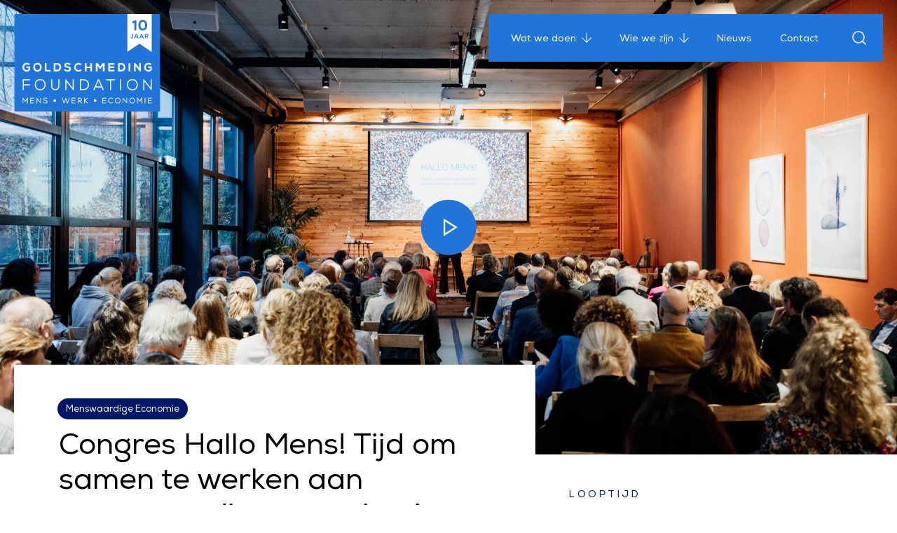

--- FILE ---
content_type: text/html; charset=UTF-8
request_url: https://goldschmeding.foundation/projecten/hallo-mens-menswaardige-organisaties
body_size: 33066
content:
<!DOCTYPE html>
<html lang="nl">
	<head>
					<script>
    // Define dataLayer and the gtag function.
    window.dataLayer = window.dataLayer || [];
    function gtag(){dataLayer.push(arguments);}
    gtag('consent', 'default', {"ad_storage":"denied","analytics_storage":"denied","ad_user_data":"denied","ad_personalization":"denied","personalization_storage":"denied","functionality_storage":"granted","security_storage":"granted"});
</script>

<script>(function(w,d,s,l,i){w[l]=w[l]||[];w[l].push({'gtm.start':
new Date().getTime(),event:'gtm.js'});var f=d.getElementsByTagName(s)[0],
j=d.createElement(s),dl=l!='dataLayer'?'&l='+l:'';j.async=true;j.src=
'https://www.googletagmanager.com/gtm.js?id='+i+dl;f.parentNode.insertBefore(j,f);
})(window,document,'script','dataLayer','GTM-MXFJCHQL');
</script>

<script type="text/plain" data-category="analytics">
    gtag('consent', 'update', {
        'analytics_storage': 'granted'
    });
</script>

<script type="text/plain" data-category="!analytics">
    gtag('consent', 'update', {
        'analytics_storage': 'denied'
    });
</script>

<script type="text/plain" data-category="marketing">
    gtag('consent', 'update', {
        'ad_storage': 'granted',
        'ad_personalization': 'granted',
        'ad_user_data': 'granted',
    });
</script>

<script type="text/plain" data-category="!marketing">
    gtag('consent', 'update', {
        'ad_storage': 'denied',
        'ad_personalization': 'granted',
        'ad_user_data': 'granted',
    });
</script>

<script type="text/plain" data-category="preference">
    gtag('consent', 'update', {
        'personalization_storage': 'granted'
    });
</script>

<script type="text/plain" data-category="!preference">
    gtag('consent', 'update', {
        'personalization_storage': 'denied'
    });
</script>				<title>Congres Hallo Mens! Tijd om samen te werken aan menswaardige organisaties | Goldschmeding Foundation</title>
    <meta name="apple-mobile-web-app-title" content="Congres Hallo Mens! Tijd om samen te werken aan menswaardige organisaties | Goldschmeding Foundation">
    <meta name="description" content="De Goldschmeding Foundation ondersteunt met kennis, netwerk en donaties projecten die de manier waarop we werken en samenwerken blijvend verbeteren. Dit doen we vanuit de overtuiging dat we er allemaal baat bij hebben als we meer naar elkaar omkijken.">
    <meta name="robots" content="index,follow">
    <meta property="og:title" content="Congres Hallo Mens! Tijd om samen te werken aan menswaardige organisaties | Goldschmeding Foundation">
    <meta property="og:description" content="De Goldschmeding Foundation ondersteunt met kennis, netwerk en donaties projecten die de manier waarop we werken en samenwerken blijvend verbeteren. Dit doen we vanuit de overtuiging dat we er allemaal baat bij hebben als we meer naar elkaar omkijken.">
    <meta property="og:type" content="website">
    <meta property="og:site_name" content="Goldschmeding Foundation">
    <meta property="og:url" content="https://goldschmeding.foundation/projecten/hallo-mens-menswaardige-organisaties">
    <meta property="og:image" content="https://goldschmeding.foundation/media/pages/medialibrary/1926fcb1e8-1694510850/medemenselijkondernemen7-2-23-50-1200x-q85.jpg">
    <meta name="twitter:card" content="summary">
    <meta name="twitter:title" content="Congres Hallo Mens! Tijd om samen te werken aan menswaardige organisaties | Goldschmeding Foundation">
    <meta name="twitter:image" content="https://goldschmeding.foundation/media/pages/medialibrary/1926fcb1e8-1694510850/medemenselijkondernemen7-2-23-50-1200x-q85.jpg">
    <link rel="canonical" href="https://goldschmeding.foundation/projecten/hallo-mens-menswaardige-organisaties">

		<meta charset="UTF-8">
		<meta name="viewport" content="width=device-width, initial-scale=1, minimum-scale=1"/>

		<link rel="apple-touch-icon" sizes="180x180" href="/assets/favicon/apple-touch-icon.png">
		<link rel="icon" type="image/png" sizes="32x32" href="/assets/favicon/favicon-32x32.png">
		<link rel="icon" type="image/png" sizes="16x16" href="/assets/favicon/favicon-16x16.png">
		<link rel="manifest" href="/assets/favicon/site.webmanifest">
		<link rel="mask-icon" href="/assets/favicon/safari-pinned-tab.svg" color="#5bbad5">
		<meta name="msapplication-TileColor" content="#ffffff">
		<meta name="theme-color" content="#ffffff">
		<style>[x-cloak] { display: none !important; }</style>

				
								
		<link href="https://goldschmeding.foundation/build/assets/index-2c6b26e7.css" rel="stylesheet">
		<script type="application/javascript">
			document.documentElement.className = "js";
		</script>

		
			</head>
	
	<body 
		x-data="{
			navOpen: false, 
			translatorIsOpen: false, 
			modalIsOpen: false,
		}"
		:class="{ 'scrollock': navOpen || modalIsOpen }"
		class="page-template-project additional-class"
	>
	
		 <!-- Google Tag Manager (noscript) -->
<noscript><iframe src="https://www.googletagmanager.com/ns.html?id=GTM-MXFJCHQL" height="0" width="0" style="display:none;visibility:hidden"></iframe></noscript>
    <!-- End Google Tag Manager (noscript) -->
     
		<a href="#main-content" class="u-visually-hidden-focusable" tabindex="1">Ga naar de inhoud</a>

		<header class="fixed transition-all duration-500 z-20 top-0 w-full pointer-events-none ">

    <div class="px-5 flex justify-between py-3 md:py-5">
        
        <a class="pointer-events-auto group z-20" href="https://goldschmeding.foundation">
            <svg x-cloak class="w-[160px] h-[106px] md:w-[209px] md:h-[139px]" :class="navOpen ? 'fill-blue' : 'fill-white'" xmlns="http://www.w3.org/2000/svg" id="Laag_2" viewBox="0 0 900 602"><g id="Laag_1-2"><path d="M0 0v602h900V0H0z" :class="navOpen ? 'fill-white' : 'fill-blue'"/><path d="M357.6 536.41h18.78v-3.84H357.6v-10.91h19.7v-3.94h-23.72v33.72h24.26v-3.98H357.6v-11.05zM327.87 545.37l-9.22-27.65h-2.54l-9.27 27.65-9.31-27.65h-4.32l11.78 33.81h3.8l5.33-15.7 3.25-10.22 3.28 10.33 5.27 15.59h3.8l11.87-33.81h-4.36l-9.36 27.65zM395.43 535.36v-13.75h10.83c2.1 0 3.88.67 5.13 1.94 1.24 1.25 1.93 3.04 1.9 4.93-.03 3.14-1.32 6.88-7.3 6.88h-10.56Zm19.28.72c1.88-1.91 2.9-4.58 2.88-7.55-.05-5.2-3.61-10.8-11.33-10.8h-14.9v33.71h4.07V539.3h7.59l11.09 12.14h5.42l-11.4-12.37c2.67-.3 4.92-1.33 6.58-2.99M454.77 517.73h-5.55l-14.46 13.6v-13.6h-4.07v33.71h4.07v-14.76l15.78 14.76h5.6l-18.58-17.52 17.21-16.19zM491.3 527.73h13.79v13.8H491.3zM242.49 527.73h13.79v13.8h-13.79zM638.61 548.1c-8.84 0-12.9-7-12.94-13.51-.03-3.99 1.28-7.53 3.69-9.94 2.27-2.29 5.47-3.5 9.25-3.5 8.97 0 12.99 6.76 12.99 13.46s-4.07 13.5-12.99 13.5m0-30.84c-11.72 0-16.96 8.69-16.96 17.29s5.3 17.43 16.96 17.43 16.91-8.98 16.96-17.33c.03-5.05-1.69-9.58-4.84-12.74-3.02-3.04-7.21-4.65-12.12-4.65M596.75 521.2c3.59 0 6.94 1.36 9.42 3.84l.53.53 2.91-2.52-.61-.6c-3.25-3.25-7.6-5.05-12.24-5.05-5.06 0-9.37 1.66-12.48 4.79-3.15 3.19-4.86 7.67-4.8 12.59.04 8.47 5.4 17.02 17.28 17.02 4.64 0 8.99-1.78 12.24-5.04l.58-.58-2.81-2.66-.55.55c-2.48 2.44-5.94 3.84-9.47 3.84-9.7 0-13.23-7.13-13.3-13.22-.03-3.96 1.28-7.46 3.69-9.88 2.35-2.37 5.68-3.62 9.62-3.62M692.12 542.83l-20.39-25.1h-2.23v33.72h4.07v-25.08L694 551.45h2.14v-33.72h-4.02v25.1zM547.46 536.41h18.77v-3.84h-18.77v-10.92h19.69v-3.93h-23.72v33.72h24.27v-3.98h-20.24v-11.05zM828.56 536.41h18.78v-3.84h-18.78v-10.91h19.69v-3.94h-23.71v33.72h24.26v-3.98h-20.24v-11.05zM805.32 517.73h4.02v33.71h-4.02zM727.35 548.1c-8.84 0-12.9-7-12.94-13.51-.03-3.99 1.28-7.53 3.69-9.95 2.27-2.29 5.47-3.5 9.25-3.5 8.97 0 12.98 6.76 12.98 13.46s-4.07 13.5-12.98 13.5m0-30.83c-11.72 0-16.96 8.69-16.96 17.29s5.3 17.43 16.96 17.43 16.91-8.98 16.96-17.33c.03-5.05-1.69-9.58-4.84-12.74-3.02-3.04-7.21-4.65-12.12-4.65M774.24 535.78l-11.85-18.05h-4.14v33.7h4.06v-26.65l11.13 16.94h1.7l11.03-16.92v26.63h4.02v-33.7h-4.25l-11.7 18.05zM314.12 403.11v66.39h6.59v-52.05l42.49 52.05h3.12v-66.39h-6.5v52.14l-42.4-52.14h-3.3zM271.23 444.17c0 13.78-9.91 20.06-19.11 20.06-5 0-9.66-1.77-13.11-5-3.9-3.63-5.95-8.85-5.95-15.06V403.1h-6.51v41.07c0 8.1 2.77 14.9 8.01 19.68 4.63 4.23 10.87 6.56 17.56 6.56 12.33 0 25.61-8.21 25.61-26.24V403.1h-6.5v41.07ZM132.21 436.3c-.04-8.29 2.68-15.64 7.69-20.67 4.74-4.78 11.4-7.3 19.26-7.3 18.68 0 27.05 14.05 27.05 27.98s-8.46 28.07-27.05 28.07-26.86-14.55-26.96-28.09m52.02 23.73c5.37-6.16 8.36-14.54 8.41-23.62.05-9.99-3.34-18.92-9.54-25.17-5.95-5.98-14.22-9.14-23.92-9.14-23.11 0-33.46 17.14-33.46 34.13s10.47 34.4 33.46 34.4c10.34 0 18.99-3.66 25.05-10.59M51.15 469.6h6.59v-29.34h37.28v-6.33H57.74v-24.22h38.59v-6.61H51.15v66.5zM728.58 464.38c-18.4 0-26.87-14.55-26.96-28.09-.04-8.29 2.69-15.63 7.69-20.67 4.74-4.78 11.4-7.3 19.26-7.3 18.68 0 27.05 14.05 27.05 27.98s-8.47 28.07-27.05 28.07m23.92-53.14c-5.95-5.98-14.22-9.14-23.92-9.14-23.11 0-33.46 17.14-33.46 34.13s10.47 34.4 33.46 34.4c10.34 0 18.99-3.66 25.05-10.59 5.36-6.16 8.36-14.54 8.41-23.62.05-9.99-3.34-18.92-9.54-25.17M503.64 447.35l16.16-36.64 16.16 36.64h-32.32Zm49.22 22.16-29.77-66.4h-6.5l-29.77 66.4h7.13l7.03-15.93h37.63l7.12 15.93h7.13ZM567.19 409.25h23.41v60.25h6.6v-60.25h23.4v-6.05h-53.41v6.05zM842.3 455.25l-42.15-51.84-.24-.3h-3.31v66.4h6.6v-52.05l42.24 51.75.24.3h3.12v-66.4h-6.5v52.14zM446.49 455.57c-4.82 4.93-11.58 7.52-19.57 7.52h-16.13v-53.65h16.13c18.31 0 26.78 13.13 27.05 26.14.15 7.7-2.57 14.99-7.48 19.99m-19.58-52.46h-22.73v66.4h22.73c10.01 0 18.49-3.26 24.51-9.42 6.02-6.15 9.34-15.09 9.13-24.53-.38-16.15-10.93-32.45-33.64-32.45M653.12 403.11h6.5v66.4h-6.5zM102.22 536.41h18.77v-3.84h-18.77v-10.92h19.69v-3.93H98.19v33.72h24.26v-3.98h-20.23v-11.05zM67.16 535.78l-11.84-18.05h-4.15v33.7h4.07v-26.65l11.13 16.94h1.69L79.1 524.8v26.63h4.02v-33.7h-4.26l-11.7 18.05zM159.55 542.83l-20.38-25.1h-2.23v33.72h4.07v-25.08l20.43 25.08h2.14v-33.72h-4.03v25.1zM191.38 531.93c-5.35-.88-8.76-1.87-8.95-4.96-.33-5.55 6.46-6.25 8.54-6.11 5.71.4 7.43 2.67 8.65 4.06l3.26-2.17c-2.14-2.75-4.78-5.4-11.91-5.51-4.52-.07-13.08 1.9-12.75 9.76.27 6.41 6.97 7.99 12.46 8.75 5.6.78 9.49 2.08 9.42 6.39-.09 5.45-6.2 5.75-9.1 5.87-5.2.22-9.09-2.47-11.07-5.82l-3.32 2.25c3.49 5.13 7.05 7.03 14.39 7.37 4.62.22 13.14-2.2 13.12-9.62-.04-8.19-8.02-9.47-12.75-10.25M396.02 355.43c7.52 0 14.12-2.64 19.07-7.65l.18-.17-6.75-7.01-.18.2c-3.07 3.14-7.77 5.09-12.31 5.09-8.08 0-16.75-4.47-16.86-17.01-.04-5.03 1.74-9.72 4.88-12.88 2.96-2.99 7.11-4.57 11.98-4.57 4.58 0 8.77 1.68 11.81 4.74l.18.18 6.62-6.55-.17-.19c-5.1-5.15-11.46-7.86-18.43-7.86-7.68 0-14.23 2.5-18.96 7.26-4.89 4.93-7.67 12.16-7.64 19.88.07 12.25 7.07 26.55 26.6 26.55M328.22 346.47c-6.66 0-11.8-2.96-13.73-7.92l-.11-.27-8.27 4.4.08.21c3.38 8.54 10.54 12.68 21.89 12.68 10.22 0 21.13-4.33 21.13-16.49 0-5.66-2.04-9.72-6.24-12.42-3.97-2.55-9.31-3.49-14.01-4.09-6.51-.8-10.85-2.15-10.85-6.16s3.85-6.51 10.04-6.51c5.46 0 9.95 2.8 11.56 5.56l.12.21 7.9-4.17-.11-.22c-3.22-6.71-10.04-10.26-19.76-10.26-9.7.07-19.49 4.78-19.49 15.11 0 11.69 9.48 14.45 19.75 15.7 7.59.84 11.28 3.21 11.28 7.25 0 6.85-8.55 7.39-11.19 7.39M274.33 340.34c-2.7 2.77-6.39 4.16-11 4.16h-9.97v-32.19h9.97c7.19 0 14.98 4.11 15.29 15.67.13 5-1.39 9.39-4.29 12.36m-11-37.65h-19.77v51.58h19.77c7.35 0 13.58-2.38 18-6.87 4.64-4.73 7.23-11.78 7.11-19.36-.12-6.77-2.31-12.96-6.18-17.45-4.47-5.17-11.01-7.9-18.93-7.9M126.01 329.02c-.13-5.35 1.65-10.33 4.86-13.62 2.85-2.92 6.62-4.4 11.22-4.4s8.3 1.45 11.11 4.3c3.2 3.27 4.98 8.24 4.89 13.65-.21 12.66-8.41 17.17-16 17.17-11.54 0-15.87-8.83-16.08-17.09m41.82-.22c.09-7.71-2.68-14.99-7.59-19.95-4.6-4.66-10.87-7.11-18.14-7.11-17.73 0-25.81 14.07-25.81 27.13s7.97 26.55 25.81 26.55 25.6-13.37 25.74-26.63M198.09 302.69h-9.88v51.58h35.44v-9.4h-25.56v-42.18zM749.28 320.35l25.66 33.82.09.1h6.19V302.7h-9.87v31.15l-23.9-31.06-.08-.09h-7.97v51.57h9.88v-33.92zM827 324.26v9.11h12.71v8.65c-3.44 2.81-6.63 3.95-10.96 3.95-12.44 0-16.87-8.67-16.87-16.79 0-10.91 6.94-18.54 16.87-18.54 4.46 0 9.34 1.97 12.45 5.03l.18.19 6.17-6.5-.17-.18c-5-5.08-11.63-7.86-18.63-7.86-8.26 0-15.14 2.95-19.92 8.52-4.26 4.98-6.61 11.84-6.61 19.35 0 12.69 6.97 26.26 26.53 26.26 8.26 0 14.61-2.95 19.99-9.27l.06-.06v-21.85h-21.81ZM705.67 302.69h9.81v51.58h-9.81zM469.58 324.33h-23.91v-21.5h-9.88v51.44h9.88v-20.54h23.91v20.54h9.81v-51.44h-9.81v21.5zM513.46 317.79l15.36 21.53.07.11h2.12l15.8-21.58v36.42h9.87v-51.44h-11.09l-15.42 21.71-15.35-21.6-.07-.11h-11.17v51.44h9.88v-36.48zM671.05 340.34c-2.69 2.77-6.39 4.16-11 4.16h-9.96v-32.19h9.96c7.19 0 14.98 4.12 15.29 15.67.13 5-1.4 9.39-4.29 12.36m14.11-12.3c-.12-6.78-2.31-12.97-6.18-17.45-4.46-5.17-11.01-7.9-18.93-7.9h-19.78v51.58h19.78c7.36 0 13.58-2.38 18-6.88 4.64-4.72 7.23-11.78 7.11-19.36M617.92 344.29h-27.91v-11h26.91v-9.47h-26.91v-11.3h27.91v-9.83h-37.71v51.58h37.71v-9.98zM74.6 333.36h12.71v8.66c-3.44 2.8-6.63 3.94-10.96 3.94-12.43 0-16.86-8.67-16.86-16.79 0-10.91 6.93-18.54 16.86-18.54 4.46 0 9.34 1.97 12.45 5.03l.19.19 6.17-6.5-.18-.18c-5-5.06-11.63-7.86-18.63-7.86-8.26 0-15.14 2.95-19.92 8.51-4.26 4.98-6.61 11.86-6.61 19.35 0 12.7 6.97 26.26 26.53 26.26 8.26 0 14.62-2.94 19.99-9.25l.06-.07v-21.85H74.59v9.11ZM697.5 0v233.9l75.24-50.83 75.24 50.83V0H697.5z" class="cls-2"/><path d="M752.14 37.32h1.25v63.08h-12.31V53.55l-11.51 4.29V45.61l22.57-8.29zM807.78 69.44c0-13.83-5.17-21.59-14.45-21.59s-14.36 7.58-14.36 21.06 5.08 21.59 14.45 21.59 14.36-7.58 14.36-21.06m-41.37 0c0-20.34 10.34-32.74 27.38-32.74s26.49 12.13 26.49 32.22-10.43 32.74-27.29 32.74-26.57-12.13-26.57-32.21M717.11 148.49l2.01-4.05c1.4.72 2.95 1.14 4.35 1.14 3.44 0 5.03-1.78 5.03-5.72V123.2h5.26v16.85c0 6.59-3.71 10.18-9.69 10.18-2.46 0-4.81-.45-6.96-1.74M748.53 139.97h9.35l-2.99-7.61c-.91-2.27-1.4-3.6-1.59-4.2h-.11c-.23.64-.79 2.04-1.66 4.28l-2.99 7.53Zm13.43 9.73-2.23-5.19h-13.05l-2.23 5.19h-5.56l11.58-26.5h5.64l11.58 26.5h-5.71ZM780.75 139.97h9.35l-2.99-7.61c-.91-2.27-1.4-3.6-1.59-4.2h-.11c-.23.64-.79 2.04-1.67 4.28l-2.99 7.53Zm13.43 9.73-2.23-5.19H778.9l-2.23 5.19h-5.56l11.58-26.5h5.64l11.58 26.5h-5.71ZM817.09 127.74h-5.49v8.71h5.52c2.91 0 4.62-1.59 4.62-4.28s-1.7-4.43-4.65-4.43m4.88 21.96-7.23-8.9h-3.1v8.9h-5.3v-26.5h11.2c5.6 0 9.46 3.52 9.46 8.75 0 4.28-2.46 7.38-6.47 8.44l7.83 9.31h-6.39Z" :class="navOpen ? 'fill-white' : 'fill-blue'"/></g></svg>
        </a>

        <nav class="pointer-events-auto" x-data="{ open: null }">
            
    <button @click="navOpen = ! navOpen" :class="navOpen ? 'bg-white text-blue' : 'bg-blue text-white'" class="relative z-20 lg:hidden bg-blue transition duration-300 _hover:bg-hover-blue active:bg-white active:text-blue px-6 py-5 flex items-center">
        <span :class="navOpen ? 'hidden' : 'block'" class="fill-current"><svg width="23" height="15" viewBox="0 0 23 15" fill="none" xmlns="http://www.w3.org/2000/svg">
    <line class="stroke-current" x1="22.998" y1="14.5" x2="0.998047" y2="14.5" />
    <line class="stroke-current" x1="22.998" y1="0.5" x2="0.998047" y2="0.499997" />
    <line class="stroke-current" x1="22.998" y1="7.5" x2="0.998047" y2="7.5" />
</svg></span>
        <span :class="navOpen ? 'block' : 'hidden'" class="fill-current"><svg class="w-[23px]" width="17" height="17" viewBox="0 0 17 17" fill="none" xmlns="http://www.w3.org/2000/svg">
    <path class="stroke-current" d="M1 1L16.5 16.5" />
    <path class="stroke-current" d="M1 16.5L16.5 0.999999" />
</svg></span>
    </button>

    <ul :class="navOpen ? 'block' : 'hidden'" style="max-height: calc(100vh - 75px);" class="lg:hidden bg-blue pb-6 absolute z-10 left-0 top-0 h-screen w-full pt-[160px] md:pt-[280px] lg:h-auto lg:relative lg:block px-5 lg:px-8 lg:pt-6 lg:pb-6 text-white text-body-xl lg:text-body-lg">
    
        <ul id="nav-list-wrapper" class="nav-list w-full lg:w-auto inline-flex overflow-y-auto h-full font-heading flex-col lg:flex-row space-y-8 lg:space-y-0 lg:space-x-10">
            
           <li @click="open = (open === '1' ? null : '1')" class="cursor-pointer">
                <div class="inline-flex items-center">
                    <button class="text-[24px]" data-index="1" @keydown.enter.prevent="open = $event.target.getAttribute('data-index') === open ? null : $event.target.getAttribute('data-index')">Wat we doen</button>
                    <span :class="open === '1' ? 'hidden' : 'inline-block'" class="-mt-1 ml-2 w-[16px] h-[16px]"><svg class="w-auto h-full" viewBox="0 0 16 16" fill="none" xmlns="http://www.w3.org/2000/svg">
    <path d="M5.44379e-07 8L0.865575 7.16065L7.39672 13.6918L7.39672 -3.76061e-07L8.60328 -3.23321e-07L8.60328 13.6918L15.1344 7.16066L16 8L8 16L5.44379e-07 8Z" fill="white"/>
</svg></span>
                    <span :class="open === '1' ? 'inline-block' : 'hidden'" class="-mt-1 ml-2 w-[16px] h-[16px]"><svg class="w-auto h-full" viewBox="0 0 16 16" fill="none" xmlns="http://www.w3.org/2000/svg">
    <path d="M16 8L15.1344 8.83935L8.60328 2.3082L8.60328 16L7.39672 16L7.39672 2.3082L0.865574 8.83934L9.5399e-08 8L8 1.04907e-06L16 8Z" fill="white"/>
</svg></span>
                </div>
                <div x-show="open === '1'" class="sub-nav text-body-lg relative lg:absolute w-full left-0 bg-blue pl-5 md:pl-0 lg:px-8 py-6 lg:pt-0">
                    <ul class="nav-list flex flex-col space-y-3 lg:pt-6 ">
                                                                                <li>
                                <a class="text-[20px] transition duration-300 border-b border-transparent hover:border-white" href="https://goldschmeding.foundation/projecten">Programma&#039;s en projecten</a>
                            </li>
                                                                                                             <li>
                                <a class="pl-[20px] text-[20px] transition duration-300 group/sub relative" href="https://goldschmeding.foundation/menswaardige-economie">
                                    <span class="absolute left-0 top-1/2 -translate-y-1/2 w-[14px] [&>svg]:w-full [&>svg]:h-auto"><svg xmlns="http://www.w3.org/2000/svg" height="24" viewBox="0 -960 960 960" width="24" ><path fill="currentColor" d="m560-120-57-57 144-143H200v-480h80v400h367L503-544l56-57 241 241-240 240Z"/></svg></span>
                                    <span class="border-b border-transparent group-hover/sub:border-white transition duration-300">Menswaardige Economie</span>
                                </a>
                            </li>
                                                                                                             <li>
                                <a class="pl-[20px] text-[20px] transition duration-300 group/sub relative" href="https://goldschmeding.foundation/toekomstbestendig-werk">
                                    <span class="absolute left-0 top-1/2 -translate-y-1/2 w-[14px] [&>svg]:w-full [&>svg]:h-auto"><svg xmlns="http://www.w3.org/2000/svg" height="24" viewBox="0 -960 960 960" width="24" ><path fill="currentColor" d="m560-120-57-57 144-143H200v-480h80v400h367L503-544l56-57 241 241-240 240Z"/></svg></span>
                                    <span class="border-b border-transparent group-hover/sub:border-white transition duration-300">Toekomstbestendig Werk</span>
                                </a>
                            </li>
                                                                                                             <li>
                                <a class="pl-[20px] text-[20px] transition duration-300 group/sub relative" href="https://goldschmeding.foundation/inclusieve-arbeidsmarkt">
                                    <span class="absolute left-0 top-1/2 -translate-y-1/2 w-[14px] [&>svg]:w-full [&>svg]:h-auto"><svg xmlns="http://www.w3.org/2000/svg" height="24" viewBox="0 -960 960 960" width="24" ><path fill="currentColor" d="m560-120-57-57 144-143H200v-480h80v400h367L503-544l56-57 241 241-240 240Z"/></svg></span>
                                    <span class="border-b border-transparent group-hover/sub:border-white transition duration-300">Inclusieve Arbeidsmarkt</span>
                                </a>
                            </li>
                                                                        </ul>
                </div>
            </li>

            <li @click="open = (open === '2' ? null : '2')" class="cursor-pointer">
                <div class="inline-flex items-center">
                    <button class="text-[24px]" data-index="" @keydown.enter.prevent="open = $event.target.getAttribute('data-index') === open ? null : $event.target.getAttribute('data-index')">Wie we zijn</button>
                    <span :class="open === '2' ? 'hidden' : 'inline-block'" class="-mt-1 ml-2 w-[16px] h-[16px]"><svg class="w-auto h-full" viewBox="0 0 16 16" fill="none" xmlns="http://www.w3.org/2000/svg">
    <path d="M5.44379e-07 8L0.865575 7.16065L7.39672 13.6918L7.39672 -3.76061e-07L8.60328 -3.23321e-07L8.60328 13.6918L15.1344 7.16066L16 8L8 16L5.44379e-07 8Z" fill="white"/>
</svg></span>
                    <span :class="open === '2' ? 'inline-block' : 'hidden'" class="-mt-1 ml-2 w-[16px] h-[16px]"><svg class="w-auto h-full" viewBox="0 0 16 16" fill="none" xmlns="http://www.w3.org/2000/svg">
    <path d="M16 8L15.1344 8.83935L8.60328 2.3082L8.60328 16L7.39672 16L7.39672 2.3082L0.865574 8.83934L9.5399e-08 8L8 1.04907e-06L16 8Z" fill="white"/>
</svg></span>
                </div>
                <div x-show="open === '2'" class="sub-nav text-body-lg relative lg:absolute w-full left-0 bg-blue pl-5 md:pl-0 lg:px-8 py-6 lg:pt-0">
                    <ul class="nav-list flex flex-col space-y-3 lg:pt-6">
                                                    <li>
                                <a class="text-[20px] transition duration-300 border-b border-transparent hover:border-white" href="https://goldschmeding.foundation/samen-werken-aan-beter">Samen werken aan beter</a>
                            </li>
                                                    <li>
                                <a class="text-[20px] transition duration-300 border-b border-transparent hover:border-white" href="https://goldschmeding.foundation/organisatie">Organisatie</a>
                            </li>
                                                    <li>
                                <a class="text-[20px] transition duration-300 border-b border-transparent hover:border-white" href="https://goldschmeding.foundation/vacatures">Vacatures</a>
                            </li>
                                                    <li>
                                <a class="text-[20px] transition duration-300 border-b border-transparent hover:border-white" href="https://goldschmeding.foundation/jaarverslag">Jaarverslagen</a>
                            </li>
                                                    <li>
                                <a class="text-[20px] transition duration-300 border-b border-transparent hover:border-white" href="https://goldschmeding.foundation/jaarbijeenkomsten">Jaarbijeenkomsten</a>
                            </li>
                                                    <li>
                                <a class="text-[20px] transition duration-300 border-b border-transparent hover:border-white" href="https://goldschmeding.foundation/hoe-het-begon">Hoe het begon</a>
                            </li>
                                            </ul>
                </div>
            </li>

            <li><a class="group" href="/nieuws"><span class="transition duration-300 border-b border-transparent group-hover:border-white">Nieuws</span></a></li>
            <li><a class="group" href="/contact"><span class="transition duration-300 border-b border-transparent group-hover:border-white">Contact</span></a></li>

        </ul>

        <li @click="translatorIsOpen = true; $nextTick(() => $refs.translatorModal.focus())" 
            class="inline-flex skiptranslate bg-blue w-full py-5 px-5 fixed left-0 bottom-0 border-t border-t-white lg:w-auto lg:py-0 lg:relative lg:px-0 lg:border-0 lg:border-l lg:border-l-white lg:ml-4 lg:pl-4">
            <span class="cursor-pointer">
                <svg class="inline-block fill-blue-50" width="20" height="20" viewBox="0 0 20 20" fill="none" xmlns="http://www.w3.org/2000/svg">
                    <path d="M9.99998 19.5C8.67691 19.5 7.43749 19.2503 6.28172 18.7509C5.12596 18.2516 4.11891 17.5743 3.26058 16.7192C2.40224 15.8641 1.72757 14.8561 1.23655 13.6952C0.745517 12.5343 0.5 11.2891 0.5 9.9596C0.5 8.63652 0.745517 7.39966 1.23655 6.24903C1.72757 5.09839 2.40224 4.09551 3.26058 3.24038C4.11891 2.38526 5.12596 1.71475 6.28172 1.22885C7.43749 0.742951 8.67691 0.5 9.99998 0.5C11.323 0.5 12.5625 0.742951 13.7182 1.22885C14.874 1.71475 15.881 2.38526 16.7394 3.24038C17.5977 4.09551 18.2724 5.09839 18.7634 6.24903C19.2544 7.39966 19.5 8.63652 19.5 9.9596C19.5 11.2891 19.2544 12.5343 18.7634 13.6952C18.2724 14.8561 17.5977 15.8641 16.7394 16.7192C15.881 17.5743 14.874 18.2516 13.7182 18.7509C12.5625 19.2503 11.323 19.5 9.99998 19.5ZM9.99998 18.4154C10.6218 17.7448 11.1333 17.0173 11.5346 16.2327C11.9359 15.448 12.2647 14.5288 12.5211 13.475H7.4942C7.74677 14.5134 8.07369 15.4311 8.47498 16.2279C8.87626 17.0246 9.38459 17.7538 9.99998 18.4154ZM8.41348 18.2115C7.94553 17.6038 7.5311 16.8965 7.1702 16.0894C6.8093 15.2823 6.52564 14.4109 6.31922 13.475H2.33845C2.97818 14.7673 3.78203 15.7878 4.75 16.5365C5.71795 17.2852 6.93911 17.8436 8.41348 18.2115ZM11.6115 18.1961C12.9205 17.9025 14.1038 17.3468 15.1615 16.5288C16.2192 15.7109 17.0525 14.6929 17.6615 13.475H13.6961C13.4474 14.4134 13.1467 15.283 12.7942 16.0836C12.4416 16.8843 12.0474 17.5884 11.6115 18.1961ZM1.97308 12.3404H6.11155C6.04872 11.884 6.00833 11.4638 5.99038 11.0798C5.97243 10.6958 5.96345 10.3224 5.96345 9.9596C5.96345 9.55575 5.97499 9.17369 5.99808 8.81343C6.02116 8.45318 6.06411 8.06343 6.12693 7.6442H1.97308C1.84999 8.03138 1.76281 8.40574 1.71153 8.76728C1.66024 9.12883 1.6346 9.52627 1.6346 9.9596C1.6346 10.3993 1.66024 10.8077 1.71153 11.1846C1.76281 11.5615 1.84999 11.9468 1.97308 12.3404ZM7.2769 12.3404H12.7385C12.8115 11.8365 12.8596 11.4077 12.8827 11.0538C12.9058 10.7 12.9173 10.3352 12.9173 9.9596C12.9173 9.60062 12.9058 9.25093 12.8827 8.91055C12.8596 8.57017 12.8115 8.14805 12.7385 7.6442H7.2769C7.20382 8.14805 7.15573 8.57017 7.13265 8.91055C7.10958 9.25093 7.09805 9.60062 7.09805 9.9596C7.09805 10.3352 7.10958 10.7 7.13265 11.0538C7.15573 11.4077 7.20382 11.8365 7.2769 12.3404ZM13.873 12.3404H18.0269C18.15 11.9468 18.2371 11.5615 18.2884 11.1846C18.3397 10.8077 18.3654 10.3993 18.3654 9.9596C18.3654 9.52627 18.3397 9.12883 18.2884 8.76728C18.2371 8.40574 18.15 8.03138 18.0269 7.6442H13.898C13.9544 8.19548 13.9942 8.64453 14.0173 8.99133C14.0403 9.33811 14.0519 9.66087 14.0519 9.9596C14.0519 10.3327 14.0378 10.6993 14.0096 11.0596C13.9814 11.4199 13.9358 11.8468 13.873 12.3404ZM13.6807 6.5096H17.6615C17.0731 5.2314 16.258 4.18813 15.2163 3.37978C14.1746 2.57144 12.9647 2.03779 11.5865 1.77883C12.0544 2.40831 12.4631 3.11504 12.8125 3.89903C13.1618 4.68301 13.4512 5.5532 13.6807 6.5096ZM7.4942 6.5096H12.5461C12.3243 5.56858 11.9952 4.68077 11.5586 3.84615C11.1221 3.01153 10.6025 2.26794 9.99998 1.61538C9.43459 2.13589 8.95735 2.77884 8.56825 3.54423C8.17913 4.30961 7.82112 5.29807 7.4942 6.5096ZM2.33845 6.5096H6.3346C6.54358 5.58397 6.81859 4.73333 7.15963 3.95768C7.50066 3.18203 7.91028 2.46087 8.38848 1.7942C7.01026 2.05958 5.80961 2.58972 4.78653 3.3846C3.76344 4.17947 2.94742 5.22113 2.33845 6.5096Z" />
                </svg>
                <div class="text-[20px] current-language uppercase inline-block leading-none ml-1 border-b border-white" id="currentLanguageDisplay">NL</div>
            </span>
        </li>

        <li class="fixed bottom-2 right-2 z-10">    
            <a class="group flex items-center gap-3 p-4 text-white h-full" href="/zoeken">
                <svg class="opacity-50" width="20" height="20" viewBox="0 0 20 20" fill="none" xmlns="http://www.w3.org/2000/svg">
                    <path d="M19.0002 19L14.6572 14.657M14.6572 14.657C15.4001 13.9141 15.9894 13.0321 16.3914 12.0615C16.7935 11.0909 17.0004 10.0506 17.0004 8.99996C17.0004 7.94936 16.7935 6.90905 16.3914 5.93842C15.9894 4.96779 15.4001 4.08585 14.6572 3.34296C13.9143 2.60007 13.0324 2.01078 12.0618 1.60874C11.0911 1.20669 10.0508 0.999756 9.00021 0.999756C7.9496 0.999756 6.90929 1.20669 5.93866 1.60874C4.96803 2.01078 4.08609 2.60007 3.34321 3.34296C1.84288 4.84329 1 6.87818 1 8.99996C1 11.1217 1.84288 13.1566 3.34321 14.657C4.84354 16.1573 6.87842 17.0002 9.00021 17.0002C11.122 17.0002 13.1569 16.1573 14.6572 14.657Z" stroke="white" stroke-width="1.5" stroke-linecap="round" stroke-linejoin="round"/>
                </svg>
                <div class="text-[20px] inline-block leading-none border-b border-white">Zoeken</div>
            </a>
        </li>
        
    </ul>


            <div class="flex gap-x-1">
    <ul class="hidden lg:block bg-blue pb-6 z-10 lg:h-auto lg:relative lg:px-8 lg:py-4 text-white text-body-xl lg:text-body-lg">
    
        <ul id="nav-list-wrapper" class="nav-list w-full lg:w-auto inline-flex overflow-y-auto h-full font-heading flex-col lg:flex-row space-y-8 lg:space-y-0 lg:space-x-10">
            
            <li class="group cursor-pointer">
                <div class="inline-flex items-center">
                    <button class="text-[14px] 2xl:text-[16px]" data-index="1" @keydown.enter.prevent="open = $event.target.getAttribute('data-index') === open ? null : $event.target.getAttribute('data-index')">Wat we doen</button>
                    <span class="inline-block group-hover:hidden ml-2 -mt-1 h-[14px]"><svg class="w-auto h-full" viewBox="0 0 16 16" fill="none" xmlns="http://www.w3.org/2000/svg">
    <path d="M5.44379e-07 8L0.865575 7.16065L7.39672 13.6918L7.39672 -3.76061e-07L8.60328 -3.23321e-07L8.60328 13.6918L15.1344 7.16066L16 8L8 16L5.44379e-07 8Z" fill="white"/>
</svg></span>
                    <span class="hidden group-hover:inline-block ml-2 -mt-1 h-[14px]"><svg class="w-auto h-full" viewBox="0 0 16 16" fill="none" xmlns="http://www.w3.org/2000/svg">
    <path d="M16 8L15.1344 8.83935L8.60328 2.3082L8.60328 16L7.39672 16L7.39672 2.3082L0.865574 8.83934L9.5399e-08 8L8 1.04907e-06L16 8Z" fill="white"/>
</svg></span>
                </div>
                <div :class="{'hidden': open !== '1'}" class="sub-nav text-body-lg relative lg:absolute w-full left-0 bg-blue pl-5 md:pl-0 lg:px-8 py-6 lg:pt-0 group-hover:flex hidden">
                    <ul class="nav-list flex flex-col space-y-3 lg:pt-6 ">
                                                                                   <li>
                                    <a class="text-[14px] 2xl:text-[16px] transition duration-300 border-b border-transparent hover:border-white" href="https://goldschmeding.foundation/projecten">Programma&#039;s en projecten</a>
                                </li>
                                                        
                                                                               <li>
                                <a class="pl-[20px] text-[14px] 2xl:text-[16px] transition duration-300 group/sub relative" href="https://goldschmeding.foundation/menswaardige-economie">
                                    <span class="absolute left-0 top-1/2 -translate-y-1/2 w-[14px] [&>svg]:w-full [&>svg]:h-auto"><svg xmlns="http://www.w3.org/2000/svg" height="24" viewBox="0 -960 960 960" width="24" ><path fill="currentColor" d="m560-120-57-57 144-143H200v-480h80v400h367L503-544l56-57 241 241-240 240Z"/></svg></span>
                                    <span class="border-b border-transparent group-hover/sub:border-white transition duration-300">Menswaardige Economie</span>
                                </a>
                            </li>
                                                        
                                                                               <li>
                                <a class="pl-[20px] text-[14px] 2xl:text-[16px] transition duration-300 group/sub relative" href="https://goldschmeding.foundation/toekomstbestendig-werk">
                                    <span class="absolute left-0 top-1/2 -translate-y-1/2 w-[14px] [&>svg]:w-full [&>svg]:h-auto"><svg xmlns="http://www.w3.org/2000/svg" height="24" viewBox="0 -960 960 960" width="24" ><path fill="currentColor" d="m560-120-57-57 144-143H200v-480h80v400h367L503-544l56-57 241 241-240 240Z"/></svg></span>
                                    <span class="border-b border-transparent group-hover/sub:border-white transition duration-300">Toekomstbestendig Werk</span>
                                </a>
                            </li>
                                                        
                                                                               <li>
                                <a class="pl-[20px] text-[14px] 2xl:text-[16px] transition duration-300 group/sub relative" href="https://goldschmeding.foundation/inclusieve-arbeidsmarkt">
                                    <span class="absolute left-0 top-1/2 -translate-y-1/2 w-[14px] [&>svg]:w-full [&>svg]:h-auto"><svg xmlns="http://www.w3.org/2000/svg" height="24" viewBox="0 -960 960 960" width="24" ><path fill="currentColor" d="m560-120-57-57 144-143H200v-480h80v400h367L503-544l56-57 241 241-240 240Z"/></svg></span>
                                    <span class="border-b border-transparent group-hover/sub:border-white transition duration-300">Inclusieve Arbeidsmarkt</span>
                                </a>
                            </li>
                                                        
                                            </ul>
                </div>
            </li>

            <li class="group cursor-pointer">
                <div class="inline-flex items-center">
                    <button class="text-[14px] 2xl:text-[16px]" data-index="2" @keydown.enter.prevent="open = $event.target.getAttribute('data-index') === open ? null : $event.target.getAttribute('data-index')">Wie we zijn</button>
                    <span class="inline-block group-hover:hidden ml-2 -mt-1 h-[14px]"><svg class="w-auto h-full" viewBox="0 0 16 16" fill="none" xmlns="http://www.w3.org/2000/svg">
    <path d="M5.44379e-07 8L0.865575 7.16065L7.39672 13.6918L7.39672 -3.76061e-07L8.60328 -3.23321e-07L8.60328 13.6918L15.1344 7.16066L16 8L8 16L5.44379e-07 8Z" fill="white"/>
</svg></span>
                    <span class="hidden group-hover:inline-block ml-2 -mt-1  h-[14px]"><svg class="w-auto h-full" viewBox="0 0 16 16" fill="none" xmlns="http://www.w3.org/2000/svg">
    <path d="M16 8L15.1344 8.83935L8.60328 2.3082L8.60328 16L7.39672 16L7.39672 2.3082L0.865574 8.83934L9.5399e-08 8L8 1.04907e-06L16 8Z" fill="white"/>
</svg></span>
                </div>
                <div :class="{'hidden': open !== '2'}" class="sub-nav text-body-lg relative lg:absolute w-full left-0 bg-blue pl-5 md:pl-0 lg:px-8 py-6 lg:pt-0 group-hover:flex hidden">
                    <ul class="nav-list flex flex-col space-y-3 lg:pt-6">
                                                    <li>
                                <a class="text-[14px] 2xl:text-[16px] transition duration-300 border-b border-transparent hover:border-white" href="https://goldschmeding.foundation/samen-werken-aan-beter">Samen werken aan beter</a>
                            </li>
                                                    <li>
                                <a class="text-[14px] 2xl:text-[16px] transition duration-300 border-b border-transparent hover:border-white" href="https://goldschmeding.foundation/organisatie">Organisatie</a>
                            </li>
                                                    <li>
                                <a class="text-[14px] 2xl:text-[16px] transition duration-300 border-b border-transparent hover:border-white" href="https://goldschmeding.foundation/vacatures">Vacatures</a>
                            </li>
                                                    <li>
                                <a class="text-[14px] 2xl:text-[16px] transition duration-300 border-b border-transparent hover:border-white" href="https://goldschmeding.foundation/jaarverslag">Jaarverslagen</a>
                            </li>
                                                    <li>
                                <a class="text-[14px] 2xl:text-[16px] transition duration-300 border-b border-transparent hover:border-white" href="https://goldschmeding.foundation/jaarbijeenkomsten">Jaarbijeenkomsten</a>
                            </li>
                                                    <li>
                                <a class="text-[14px] 2xl:text-[16px] transition duration-300 border-b border-transparent hover:border-white" href="https://goldschmeding.foundation/hoe-het-begon">Hoe het begon</a>
                            </li>
                                            </ul>
                </div>
            </li>

            <li><a class="group text-[14px] 2xl:text-[16px]" href="/nieuws"><span class="transition duration-300 border-b border-transparent group-hover:border-white">Nieuws</span></a></li>
            <li><a class="group text-[14px] 2xl:text-[16px]" href="/contact"><span class="transition duration-300 border-b border-transparent group-hover:border-white">Contact</span></a></li>
        </ul>
    </ul>
    <div class="bg-blue hidden lg:block">    
        <a class="group font-normal flex items-center gap-2 py-2 px-4 pr-6 text-white h-full font-heading" href="/zoeken">
            <span class="text-[14px] 2xl:text-[16px] w-0 opacity-0 overflow-hidden group-hover:w-16 group-hover:opacity-100 group-focus-visible:w-16 group-focus-visible:opacity-100 transition-all leading-[1] mt-[3px] duration-500"><span class="transition duration-300 border-b border-transparent hover:border-white block w-max">Zoeken</span></span>
            <svg width="20" height="20" viewBox="0 0 20 20" fill="none" xmlns="http://www.w3.org/2000/svg">
                <path d="M19.0002 19L14.6572 14.657M14.6572 14.657C15.4001 13.9141 15.9894 13.0321 16.3914 12.0615C16.7935 11.0909 17.0004 10.0506 17.0004 8.99996C17.0004 7.94936 16.7935 6.90905 16.3914 5.93842C15.9894 4.96779 15.4001 4.08585 14.6572 3.34296C13.9143 2.60007 13.0324 2.01078 12.0618 1.60874C11.0911 1.20669 10.0508 0.999756 9.00021 0.999756C7.9496 0.999756 6.90929 1.20669 5.93866 1.60874C4.96803 2.01078 4.08609 2.60007 3.34321 3.34296C1.84288 4.84329 1 6.87818 1 8.99996C1 11.1217 1.84288 13.1566 3.34321 14.657C4.84354 16.1573 6.87842 17.0002 9.00021 17.0002C11.122 17.0002 13.1569 16.1573 14.6572 14.657Z" stroke="white" stroke-width="1.5" stroke-linecap="round" stroke-linejoin="round"/>
            </svg>
        </a>
    </div>
</div>

        </nav>

    </div>

</header>		
		<main class="overflow-x-hidden">
			
     
    <section class="c-hero">

    <div class="relative h-screen max-h-[540px] md:max-h-[90vh]">
        
                 
            <a data-fancybox="video" href="https://www.youtube.com/watch?v=yUD1S2uRHIg&amp;" 
                data-width="100%" data-height="100%" class="absolute left-1/2 top-1/2 -translate-x-1/2 -translate-y-1/2 w-12 h-12 md:w-20 md:h-20 z-10">
                <svg class="w-full h-full group " viewBox="0 0 77 77" fill="none" xmlns="http://www.w3.org/2000/svg">
    <circle class="fill-blue group-hover:fill-blue-30 transition duration-300" cx="38.7402" cy="38.7402" r="38" transform="rotate(-90 38.7402 38.7402)" />
    <path class="fill-white group-hover:fill-blue  transition duration-300" d="M31.7422 50.8204V26.436L50.8958 38.6282L31.7422 50.8204ZM34.0114 46.6782L46.7113 38.6282L34.0114 30.5782V46.6782Z" />
</svg>

            </a>
                        <div class="video-wrapper">
                <!-- method 2: vimeo -->
                <img id="vimeo_poster" src="https://goldschmeding.foundation/media/pages/medialibrary/1926fcb1e8-1694510850/medemenselijkondernemen7-2-23-50-1920x1440-crop-50-50.jpg" class="absolute top-0 left-0 object-cover w-full h-full">
                <iframe id="vimeo" src="https://www.youtube.com/embed/yUD1S2uRHIg&amp;?autoplay=1&mute=1&controls=0&loop=1&playlist=yUD1S2uRHIg&amp;" frameborder="0" webkitallowfullscreen mozallowfullscreen allowfullscreen>
                </iframe>
            </div>
            
         
    </div>

    <div id="main-content" class="p-wrapper sm:px-5 2xl:px-0">
    <div class="container relative sm:px-0  max-w-max-container _2xl:max-w-container">
        <div class="relative max-w-container grid-container-2 max-w-[1408px]  h-full">
            <div class="h-full min-h-24 sm:min-h-[64px] md:min-h-24 relative bg-white px-5
            md:px-16 -mt-24 md:-mt-32
            ">
                                <div class="py-5 md:pt-12  w-full w-base-grid ">
                    <div class="md:flex items-center">
                                                                        
<div class="group h-fit flex items-center">

        <div class="transform ease-custom duration-500 scale-0 md:group-hover:scale-100 origin-left">
        <div class="icon bg-dark-blue-10 flex items-center justify-center">
            <div class="w-[18px] h-[18px] fill-current text-dark-blue"><svg class="w-full h-full" viewBox="0 0 24 24" xmlns="http://www.w3.org/2000/svg">
    <path d="M12 19.625L11.2 18.8L17.425 12.575H4.375V11.425H17.425L11.2 5.2L12 4.375L19.625 12L12 19.625Z"/>
</svg></div>
        </div>
    </div>
    
            <a href="https://goldschmeding.foundation/menswaardige-economie" class="transition duration-500 mb-1 md:mb-0">
    
        <div data-id="menswaardige-economie" class="label w-fit duration-500 rounded-full inline-flex items-center gap-2 align-center
       
                            px-3 h-[30px] text-[13px] bg-dark-blue text-white
                                        -translate-x-8 md:group-hover:translate-x-0 transition duration-500
                        mb-1 md:mb-0">
            <span class="font-heading font-bold leading-none inline-block">
                Menswaardige Economie
            </span>
                    </div>

            </a>
    
</div>                                                                    </div>
                    <h1 class="mt-4 text-mob-page-title md:text-page-title text-black">
                                                    Congres Hallo Mens! Tijd om samen te werken aan menswaardige organisaties
                                            </h1>
                                        <p class="text-[19px] md:text-body-intro font-body font-light text-dark-blue mb-8">
                        Inspiratie en handvatten voor medemenselijkheid in organisaties
                    </p>
                                    </div>
            </div>
                        <div class="px-5 md:px-16 md:pr-[0.5rem] mb-10 lg:mb-0 lg:p-12 lg:pr-[0.5rem] md:pb-0 sm:flex sm:gap-x-12">
                                                    <div class="xl:basis-1/2">
                        <span class="block caps text-dark-blue lg:mb-3">Looptijd</span>
                        <span>7 februari 2023</span>
                    </div>
                            </div>
                    </div>
    </div>
    </div>

</section>

    <section id="main-content">

        <div class="container">

                        
        </div>

    </section>

    
            

            
    
    <section class="c-block block--columns" style="padding-top: 0px;">
        <div class="" id="mobile-align">
            <div class="container px-0 md:px-16">
                            </div>
            <div class="bg-dark-blue max-w-max-container mx-auto text-white py-7 md:py-10">
                <div class="container md:px-0 2xl:box-content grid sm:grid-cols-2 lg:grid-cols-4 gap-10 columns-prose">

                                        <div class="sm:[&>h2]:min-h-[40px] sm:[&>h3]:min-h-[40px]">
                                                    <h3>Maatschappelijke urgentie</h3>
                                                <p>Als organisatie heb je iedere dag te maken met allerlei stakeholders. Oprechte aandacht voor de bloei en groei van al deze stakeholders levert winst aan alle kanten op.</p>
                    </div>
                    
                                        <div class="sm:[&>h2]:min-h-[40px] sm:[&>h3]:min-h-[40px]">
                                                    <h3>Ambitie project</h3>
                                                <p>Tijdens het congres Hallo Mens! is ingegaan op de uitdagende vraag: ‘hoe kunnen we het belang en welzijn van alle stakeholders centraal zetten in onze bedrijfsvoering? Zodat medewerkers, klanten, leveranciers, de gemeenschap én financiers er wel bij varen?</p>
                    </div>
                    
                                        <div class="sm:[&>h2]:min-h-[40px] sm:[&>h3]:min-h-[40px]">
                                                    <h3>Impactdoelstelling</h3>
                                                <p>HALLO MENS! biedt senior professionals, managers, directieleden en ondernemers inspiratie en handvatten om aan de slag te gaan met medemenselijkheid in organisaties.</p>
                    </div>
                    
                                        <div class="sm:[&>h2]:min-h-[40px] sm:[&>h3]:min-h-[40px]">
                                                    <h3>Status</h3>
                                                <p>Het congres is bezocht door 150 senior professionals, leidinggevenden, directeuren en ondernemers samen met onze partners om zich te laten informeren en inspireren rondom menswaardige organisaties.<br />
Daarmee is de weg van medemenselijk ondernemen verder geplaveid.</p>
                    </div>
                    
                </div>
            </div>
        </div>
    </section>


            
    
            <section class="c-block block--indented-text">
        <div class="container">
        <div class="grid-container ">
                <div class="indented-title mt-2 mb-5 md:pl-10 lg:pl-0">
            <h4 class="caps text-blue">In het kort</h4>
        </div>
                <div class="md:px-10">
            <div class="max-w-text intro-prose">
                <p>HALLO MENS! is bedoeld voor senior professionals, managers, directieleden en ondernemers en biedt inspiratie en handvatten om aan de slag te gaan met medemenselijkheid in organisaties. </p>
            </div>
        </div>
    </div>
    

            
    
        <div class="grid-container ">
        <div></div>
        <div class="md:px-10">
            <div class="max-w-text content-prose">
                                    <h2></h2>
                                <p>Onder leiding van <a href="https://www.linkedin.com/in/ACoAAAAEDeQBCn6gx_UregutEqsjG6tzDmfPh0U" rel="noreferrer">Suzanne Ekel</a> (programmamanager Menswaardige Economie bij de <span class="skiptranslate">Goldschmeding Foundation</span>) zijn de deelnemers geïnspireerd en geïnformeerd via een afwisselend plenair programma en interactieve breakout sessies. <br>Met bijdragen van o.a <a href="https://www.linkedin.com/in/ACoAAAAk5xEB-GDebTUKzF5c6YPmzQYdLomuhMA" rel="noreferrer">Jeroen Smit</a>, <a href="https://www.linkedin.com/in/ACoAAAB04EsBehRwV10xelTHS1JREnGsaGfOf3w" rel="noreferrer">Maria van der Heijden</a> (<a href="https://www.linkedin.com/company/mvo-nederland/" rel="noreferrer">MVO Nederland</a>), <a href="https://www.linkedin.com/in/ACoAAAbqw-sBP7W8NmgP74E_lOYWhQpnrIKRIrQ" rel="noreferrer">Anouk Dijkstra</a> (<a href="https://www.linkedin.com/company/jong-management-vno-ncw/" rel="noreferrer">Jong Management VNO-NCW</a>), <a href="https://www.linkedin.com/in/ACoAAAFfAtoBgXCnHIJbrNpWHAWdmJ4OXizojh4" rel="noreferrer">Harry Hummels</a> (<a href="https://www.linkedin.com/company/maastricht-university/" rel="noreferrer">Universiteit Maastricht</a> en <a href="https://www.linkedin.com/company/medemenselijk-ondernemen/?lipi=urn%3Ali%3Apage%3Ad_flagship3_detail_base%3BfUTRbiTmReeBMesNZQDlKQ%3D%3D" rel="noreferrer">De weg van medemenselijk ondernemen</a>), <a href="https://www.linkedin.com/in/ACoAAAWwlZMBiYJAxbrAlOkBVBOUWB05SGCz0jU" rel="noreferrer">Rahma El Mouden</a> (<a href="https://www.linkedin.com/company/masdiensten/" rel="noreferrer">MAS Dienstverleners</a> en <a href="https://www.linkedin.com/company/mkb-amsterdam/" rel="noreferrer">MKB-Amsterdam</a>) en <a href="https://www.linkedin.com/in/ACoAAAHLjFgBgq8sNQnSpPX1h63f_Mfqhn5pQYY" rel="noreferrer">Boukje Keijzer</a> (Conscious Contracting).</p>
            </div>
        </div>
    </div>
    

            
    
        <div class="grid-container pt-10">
        <div></div>
        <div class="md:px-10">
            <div class="max-w-text content-prose">
                                    <h2>#hoedan</h2>
                                <p>Wil je stappen zetten op de weg van medemenselijk ondernemen? Onderstaande suggesties geven handreikingen om je te verdiepen in en te laten inspireren door partners van de <span class="skiptranslate">Goldschmeding Foundation</span>. Dat geldt niet alleen voor jou, maar ook voor je collega’s, leveranciers, klanten en de gemeenschap.<br>  </p><ol><li><p><em>Masterclasses medemenselijk ondernemen</em></p><p>Via deze <a href="https://www.aanmelder.nl/i/mail-click-event?id=gtF6LFgFNIWKd9KGBtXViihJNTkyMDExNTMKY19jb2RlY3MKZW5jb2RlCnAwCihW4FOaOnpPPCxS1CGbkMeG5kbvxSqTnBLIZW36QNpbyqQKcDEKVmxhdGluMQpwMgp0cDMKUnA0CnRwNQou" rel="noreferrer">agenda</a> kun je je (kosteloos) aanmelden voor openbare Masterclasses Medemenselijk Ondernemen. Liever in-company met een op maat gemaakt programma? Dat kan ook. Mail dan naar <a href="mailto:hallo@medemenselijkondernemen.nl">hallo@medemenselijkondernemen.nl</a></p></li><li><p><em>Met 20 bedrijven praktisch aan de slag met medemenselijk zakendoen</em></p><p>MVO Nederland start in juni een Community of Practice voor 20 bedrijven die aan de slag gaan met medemenselijk organiseren. In vier sessies leer je hoe je omgaat met de behoeften en belangen van je stakeholders. En ontdek je de waarde van dialoog en medezeggenschap. Ook krijgen deelnemers een ‘in-company’ masterclass én is er afsluitend een CEO-event om het draagvlak in je organisatie te vergroten. Geïnteresseerd?<a href="https://www.aanmelder.nl/i/mail-click-event?id=JAcha0AYMBBnhmaYKP_tMChJNTkyMDExNTQKY19jb2RlY3MKZW5jb2RlCnAwCihW4FOaOnpPPCxS1CGbkMeG5kbvxSqTnBLIZW36QNpbyqQKcDEKVmxhdGluMQpwMgp0cDMKUnA0CnRwNQou" rel="noreferrer"> Laat je gegevens achter</a> en ontvang van ons een uitnodiging voor het gratis inspiratiewebinar op 22 maart en de mogelijkheid om je als eerste aan te melden voor de Community of Practice.</p></li><li><p><em>Conscious Contracting</em></p><p>Recht doen aan de menselijke relatie in overeenkomsten? Haak dan aan bij dit project waarin 7 uiteenlopende organisaties in een pilot en 22 organisaties in een online ‘Do it Yourself’-traject werken aan een handreiking voor menswaardige arbeidscontracten. Op 27 juni vindt een event plaats waar de uitkomsten van het project worden gedeeld en de handreiking wordt gepresenteerd. Aanmelden kan <a href="https://medemenselijkondernemen.nl/evenementen/eindevent-conscious-contracting-27-juni-2023/" rel="noreferrer">hier</a> en meer informatie over het project vind je <a href="https://www.aanmelder.nl/i/mail-click-event?id=XIcylklZ7-2EckiDOQtiMShJNTkyMDExNTUKY19jb2RlY3MKZW5jb2RlCnAwCihW4FOaOnpPPCxS1CGbkMeG5kbvxSqTnBLIZW36QNpbyqQKcDEKVmxhdGluMQpwMgp0cDMKUnA0CnRwNQou" rel="noreferrer">hier</a>. </p></li><li><p><em>Ongemak in de boardroom: artikel Deep Governance</em></p><p>Menswaardig Leiderschap gaat ook over ‘ongemak in de boardroom’. Dit project (i.s.m. MVO Nederland, Nyenrode en de Universiteit voor Humanistiek) komt in april as. met een handreiking voor ‘deep governance’. Daarin is aandacht voor ethiek, de belangen van alle stakeholders en de leider als mens zelf. En het stellen van de ‘goede’ vragen. Lees er meer over in de recent verschenen <a href="https://www.aanmelder.nl/i/mail-click-event?id=Qb2nrYluUj88FfqEM03M8yhJNTkyMDExNTYKY19jb2RlY3MKZW5jb2RlCnAwCihW4FOaOnpPPCxS1CGbkMeG5kbvxSqTnBLIZW36QNpbyqQKcDEKVmxhdGluMQpwMgp0cDMKUnA0CnRwNQou" rel="noreferrer">publicatie</a> van prof. dr. Patrick Nullens en Josephine de Zwaan.</p></li><li><p><em>In gesprek met je leveranciers: SER-conceptontwerp Betekenisvolle Dialoog</em></p><p>De SER heeft recent het <a href="https://www.aanmelder.nl/i/mail-click-event?id=w4SXq73g-ODmU1AoYw54VihJNTkyMDExNTcKY19jb2RlY3MKZW5jb2RlCnAwCihW4FOaOnpPPCxS1CGbkMeG5kbvxSqTnBLIZW36QNpbyqQKcDEKVmxhdGluMQpwMgp0cDMKUnA0CnRwNQou" rel="noreferrer">conceptontwerp</a> gelanceerd voor een betekenisvolle dialoog met leveranciers in je (internationale) inkoopketen. Dit biedt professionals in bedrijven concrete handvatten om een menswaardige dialoog met stakeholders te voeren, zoals onder meer de OESO-richtlijnen verlangen. Meer informatie over het project vind je <a href="https://www.aanmelder.nl/i/mail-click-event?id=Bg4qsB23FWNafoVs650aKChJNTkyMDExNTgKY19jb2RlY3MKZW5jb2RlCnAwCihW4FOaOnpPPCxS1CGbkMeG5kbvxSqTnBLIZW36QNpbyqQKcDEKVmxhdGluMQpwMgp0cDMKUnA0CnRwNQou" rel="noreferrer">hier</a>. </p></li><li><p><em>Campagne ‘Écht goede zaken doen’: doe je mee?</em></p><p>We willen allemaal écht goede zaken doen. Maar wel op een manier die bijdraagt aan meervoudige waardecreatie en de belangen dient van alle betrokken stakeholders. Daarom geven we samen met onze partners met de campagne <a href="https://www.aanmelder.nl/i/mail-click-event?id=CBlF1CO9eGaBOqKSBeuFFShJNTkyMDExNTkKY19jb2RlY3MKZW5jb2RlCnAwCihW4FOaOnpPPCxS1CGbkMeG5kbvxSqTnBLIZW36QNpbyqQKcDEKVmxhdGluMQpwMgp0cDMKUnA0CnRwNQou" rel="noreferrer">‘Dat is pas écht goede zaken doen’</a> opnieuw invulling aan dat begrip. Wil je meedoen, een good practice aanmelden en evt. in de campagne opgenomen worden? Mail dan naar <a href="mailto:hallo@medemenselijkondernemen.nl">hallo@medemenselijkondernemen.nl</a></p></li></ol>
            </div>
        </div>
    </div>
            </div>
        </section>
    

            
    
<section class="c-block">
    <div class="container max-w-base-content">
        <div class="">
            <figure class="relative">
                <img src="https://goldschmeding.foundation/media/pages/medialibrary/0246a5acfa-1694511293/pitch-jacco-vonhof-1600x-q1200.png" alt="" />
                <a data-fancybox="video" href="https://youtu.be/WtRcOtnbV7M" data-width="100%" data-height="100%" class="absolute left-1/2 top-1/2 -translate-x-1/2 -translate-y-1/2 w-12 h-12 md:w-20 md:h-20">
                    <svg class="w-full h-full group " viewBox="0 0 77 77" fill="none" xmlns="http://www.w3.org/2000/svg">
    <circle class="fill-blue group-hover:fill-blue-30 transition duration-300" cx="38.7402" cy="38.7402" r="38" transform="rotate(-90 38.7402 38.7402)" />
    <path class="fill-white group-hover:fill-blue  transition duration-300" d="M31.7422 50.8204V26.436L50.8958 38.6282L31.7422 50.8204ZM34.0114 46.6782L46.7113 38.6282L34.0114 30.5782V46.6782Z" />
</svg>

                </a>
            </figure>
                            <span class="text-caption">Bekijk de pitch van Jacco Vonhof (voorzitter van ondernemersorganisatie MKB-Nederland) over menswaardige organisaties en waarom Secrid een goed voorbeeld is.</span>
                    </div>
    </div>
</section>


            
    
<section class="c-block">
    <div class="container max-w-base-content">
        <div class="">
            <figure class="relative">
                <img src="https://goldschmeding.foundation/media/pages/medialibrary/5afcceb038-1694511316/pitch-maria-van-der-heijden-1600x-q1200.png" alt="" />
                <a data-fancybox="video" href="https://youtu.be/lvkotCA4AnA" data-width="100%" data-height="100%" class="absolute left-1/2 top-1/2 -translate-x-1/2 -translate-y-1/2 w-12 h-12 md:w-20 md:h-20">
                    <svg class="w-full h-full group " viewBox="0 0 77 77" fill="none" xmlns="http://www.w3.org/2000/svg">
    <circle class="fill-blue group-hover:fill-blue-30 transition duration-300" cx="38.7402" cy="38.7402" r="38" transform="rotate(-90 38.7402 38.7402)" />
    <path class="fill-white group-hover:fill-blue  transition duration-300" d="M31.7422 50.8204V26.436L50.8958 38.6282L31.7422 50.8204ZM34.0114 46.6782L46.7113 38.6282L34.0114 30.5782V46.6782Z" />
</svg>

                </a>
            </figure>
                            <span class="text-caption">Bekijk de pitch van Maria van der Heijden (MVO Nederland) over menswaardige organisaties en waarom Breman een goed voorbeeld is.</span>
                    </div>
    </div>
</section>


            
    
    <section class="c-block block--downloads pb-12 skiptranslate">
        <div class="container">
            <div class="grid-container">
                <div class="mt-2 md:mt-[1.1rem] mb-5">
                    <h4 class="caps text-dark-blue">Verder lezen</h4>
                </div>
                <div class="md:px-10">
                    <div class="max-w-text">
                                                                        <div class="mt-2">
                                                    </div>
                                            </div>
                </div>
            </div>
        </div>
    </section> 

    
		</main>

		
					<script src="/js/effect-panorama.min.js"></script>
			<script src="https://goldschmeding.foundation/build/assets/index-603ba3b3.js" type="module"></script>
		
		
		
		<footer class="w-full p-5 z-10">
    <div class="bg-blue ">

        <div class="footer-container container flex flex-col lg:flex-row lg:flex-wrap lg:gap-x-6 gap-12 p-6 md:pt-16 md:pb-16">
            <div>
                <h1 class="text-[32px] leading-[36px] md:text-[52px] md:leading-[66px] max-w-[400px] lg:max-w-[280px] font-normal text-white mb-5">Samen werken aan beter</h1>
                
<a x-cloak href="/samen-werken-aan-beter#manifest" class="group/button relative w-fit h-[30px] md:h-10 flex items-center flex-row gap-x-3.5 ">
    <div class="transform ease-custom duration-500 overflow-hidden scale-0 group-hover/button:scale-100 origin-left">
          <div class="icon icon-lg bg-white">
    <div class="w-[18px] h-[18px] md:w-[24px] md:h-[24px] fill-current text-blue"><svg class="w-full h-full" viewBox="0 0 24 24" xmlns="http://www.w3.org/2000/svg">
    <path d="M12 19.625L11.2 18.8L17.425 12.575H4.375V11.425H17.425L11.2 5.2L12 4.375L19.625 12L12 19.625Z"/>
</svg></div>
  </div>

    </div>
    <div class="font-heading whitespace-nowrap transform -translate-x-button-sm md:-translate-x-button-lg ease-custom duration-500 group-hover/button:translate-x-0
    leading-[30px] md:leading-[40px] text-[12px] md:text-[16px] uppercase tracking-10 border-b border-white _md:pb-2 text-white">Ons manifest</div>
    <div class="-translate-x-button-sm md:-translate-x-button-lg transform ease-custom duration-500 group-hover/button:scale-0 origin-right">
          <div class="icon icon-lg bg-white">
    <div class="w-[18px] h-[18px] md:w-[24px] md:h-[24px] fill-current text-blue"><svg class="w-full h-full" viewBox="0 0 24 24" xmlns="http://www.w3.org/2000/svg">
    <path d="M12 19.625L11.2 18.8L17.425 12.575H4.375V11.425H17.425L11.2 5.2L12 4.375L19.625 12L12 19.625Z"/>
</svg></div>
  </div>

    </div>
</a>            </div>
            <div class="lg:pr-6">
                <div>
                    <h2 class="caps text-white opacity-60 mb-3">Programma’s</h2>
                    <ul class="footer-nav-list text-[14px] md:text-body-sm font-heading font-light text-white leading-loose">
                                                    <li><a href="https://goldschmeding.foundation/projecten">Programma&#039;s en projecten</a></li>
                                                    <li><a href="https://goldschmeding.foundation/menswaardige-economie">Menswaardige Economie</a></li>
                                                    <li><a href="https://goldschmeding.foundation/toekomstbestendig-werk">Toekomstbestendig Werk</a></li>
                                                    <li><a href="https://goldschmeding.foundation/inclusieve-arbeidsmarkt">Inclusieve Arbeidsmarkt</a></li>
                                                    <li><a href="https://goldschmeding.foundation/projectpartners">Projectpartners</a></li>
                                            </ul>
                </div>
                <div>
                    <ul class="footer-nav-list text-[14px] md:text-body-sm font-heading font-light text-white leading-loose">
                                            </ul>
                </div>
            </div>
            <div class="lg:pr-6">
                <h2 class="caps text-white opacity-60 mb-3">Organisatie</h2>
                <ul class="footer-nav-list text-[14px] md:text-body-sm font-heading font-light text-white leading-loose">
                                            <li><a href="https://goldschmeding.foundation/vacatures">Vacatures</a></li>
                                            <li><a href="https://goldschmeding.foundation/nieuws">Nieuws</a></li>
                                            <li><a href="https://goldschmeding.foundation/organisatie">Organisatie</a></li>
                                            <li><a href="https://goldschmeding.foundation/anbi">ANBI</a></li>
                                            <li><a href="https://goldschmeding.foundation/privacyverklaring">Privacyverklaring</a></li>
                                    </ul>
            </div>
            
            <div class="lg:ml-auto">
                <div class="flex flex-row gap-4">
                    <div class="max-w-[98px] [&>svg]:w-full [&>svg]:h-auto"><svg width="297" height="237" viewBox="0 0 297 237" fill="none" xmlns="http://www.w3.org/2000/svg">
<g clip-path="url(#clip0_2131_1634)">
<path d="M161.133 79.0448C161.209 78.7488 161.285 78.3553 161.285 77.7156C161.285 75.5268 159.868 74.79 158.555 74.79C157.189 74.79 155.09 75.6517 154.328 79.0448C155.368 79.1178 156.732 79.1421 157.769 79.1421C158.757 79.1421 160.197 79.1421 161.133 79.0448Z" fill="white"/>
<path d="M155.541 51.5518C155.615 51.2568 155.69 50.8624 155.69 50.2238C155.69 48.035 154.274 47.2969 152.957 47.2969C151.592 47.2969 149.493 48.1588 148.73 51.5518C149.769 51.6247 151.136 51.6491 152.175 51.6491C153.159 51.6491 154.604 51.6491 155.541 51.5518Z" fill="white"/>
<path d="M134.148 61.5362C134.148 63.3792 135.64 64.1173 137.26 64.1173C140.296 64.1173 141.787 62.0279 141.787 60.281C141.787 58.3642 139.713 58.2891 138.347 58.2891C137.687 58.2891 136.45 58.3397 135.566 58.9043C134.324 59.6922 134.148 60.9218 134.148 61.5362Z" fill="white"/>
<path d="M121.596 50.8379L120.208 44.3213H120.127L115.727 50.8379C116.688 50.8865 117.675 50.9119 118.663 50.9119C119.624 50.9119 120.611 50.8865 121.596 50.8379Z" fill="white"/>
<path d="M138.891 53.791C141.344 53.791 142.256 51.1105 142.256 49.6101C142.256 48.1838 141.396 47.2744 140.03 47.2744C137.474 47.2744 136.566 49.9063 136.566 51.3327C136.566 53.2 137.827 53.791 138.891 53.791Z" fill="white"/>
<path d="M144.651 74.9844C140.706 74.9844 139.77 79.7055 139.77 81.5992C139.77 83.9846 140.884 85.2884 142.829 85.2884C146.65 85.2884 147.738 80.4678 147.738 78.3276C147.738 77.3442 147.408 74.9844 144.651 74.9844Z" fill="white"/>
<path d="M212.461 79.0448C213.495 79.1178 214.865 79.1421 215.899 79.1421C216.889 79.1421 218.33 79.1421 219.265 79.0448C219.342 78.7488 219.417 78.3553 219.417 77.7156C219.417 75.5268 217.999 74.79 216.688 74.79C215.318 74.79 213.219 75.6517 212.461 79.0448Z" fill="white"/>
<path d="M119.876 79.0448C119.953 78.7488 120.028 78.3553 120.028 77.7156C120.028 75.5268 118.61 74.79 117.293 74.79C115.928 74.79 113.829 75.6517 113.07 79.0448C114.107 79.1178 115.471 79.1421 116.511 79.1421C117.495 79.1421 118.939 79.1421 119.876 79.0448Z" fill="white"/>
<path d="M103.219 81.2793C105.676 81.2793 106.585 78.6011 106.585 77.0995C106.585 75.6744 105.723 74.7627 104.358 74.7627C101.803 74.7627 100.895 77.3945 100.895 78.8221C100.895 80.6894 102.156 81.2793 103.219 81.2793Z" fill="white"/>
<path d="M227.564 151.528C226.026 150.396 222.232 149.83 216.177 149.83H198.605V170.162H213.685L218.513 170.057C223.152 170.057 226.205 169.403 227.675 168.093C229.14 166.784 229.876 164.023 229.876 159.81C229.876 155.423 229.104 152.661 227.564 151.528Z" fill="white"/>
<path d="M201.931 51.5518C202.006 51.2568 202.081 50.8624 202.081 50.2238C202.081 48.035 200.665 47.2969 199.348 47.2969C197.982 47.2969 195.883 48.1588 195.125 51.5518C196.161 51.6247 197.525 51.6491 198.566 51.6491C199.549 51.6491 200.994 51.6491 201.931 51.5518Z" fill="white"/>
<path d="M189.271 51.5518C189.346 51.2568 189.421 50.8624 189.421 50.2238C189.421 48.035 188.005 47.2969 186.688 47.2969C185.324 47.2969 183.225 48.1588 182.465 51.5518C183.501 51.6247 184.867 51.6491 185.908 51.6491C186.891 51.6491 188.336 51.6491 189.271 51.5518Z" fill="white"/>
<path d="M255.562 89.0264C255.562 90.8706 257.059 91.6076 258.678 91.6076C261.712 91.6076 263.206 89.517 263.206 87.7715C263.206 85.8544 261.131 85.7793 259.766 85.7793C259.109 85.7793 257.867 85.8291 256.981 86.3948C255.744 87.1813 255.562 88.4111 255.562 89.0264Z" fill="white"/>
<path d="M63.7628 84.5515C65.3293 83.9119 66.6198 82.1175 66.6198 80.3222C66.6198 78.5753 65.2542 77.6659 63.5836 77.445C63.0523 77.371 62.4226 77.3457 61.8392 77.3457C61.3817 77.3457 60.8502 77.3457 60.4216 77.3713C59.7398 80.5179 59.2304 83.026 58.9023 84.945C59.5366 85.0677 60.143 85.0677 60.5243 85.0677C61.3586 85.0677 62.671 84.9935 63.7628 84.5515Z" fill="white"/>
<path d="M288.371 0H8.63865C3.88476 0 0 4.06827 0 9.03893V227.048C0 232.019 3.88476 236.087 8.63865 236.087H288.37C293.126 236.087 297.008 232.019 297.008 227.048V9.03893C297.008 4.06827 293.126 0 288.371 0ZM255.668 84.1087C255.668 82.5841 257.085 81.9697 257.843 81.626V81.4527C257.439 81.2803 256.022 80.6904 256.022 78.6982C256.022 76.3879 257.947 74.0522 261.566 74.0522C262.4 74.0522 262.753 74.1493 263.487 74.3473C263.942 74.4697 264.245 74.4697 264.775 74.4697C265.383 74.4697 266.627 74.3946 267.279 74.3704C267.279 74.5184 267.23 74.6897 267.23 74.8886C267.23 75.0841 267.279 75.2565 267.279 75.4045C266.063 75.3305 265.484 75.3051 264.879 75.2807C265.157 75.6253 265.586 76.191 265.586 77.2973C265.586 78.674 264.852 80.3964 263.157 81.3056C261.971 81.9455 260.554 81.993 259.743 81.993C259.184 81.993 258.651 81.9697 258.276 81.9455C257.995 82.1177 257.237 82.5354 257.237 83.2978C257.237 84.2823 258.3 84.3065 259.111 84.3065C261.97 84.331 262.879 84.331 263.816 84.8711C264.753 85.4114 264.929 86.396 264.929 87.0101C264.929 88.904 263.261 92.3467 258.404 92.3467C257.21 92.3467 256.05 92.1511 255.211 91.485C254.552 90.97 254.051 90.1083 254.051 89.1493C254.051 87.9946 254.755 86.913 255.719 86.3218C256.276 85.9771 256.755 85.8058 257.034 85.7065L257.06 85.5352C256.68 85.4368 255.668 85.1408 255.668 84.1087ZM267.568 109.267V181.736H253.817V109.267H267.568ZM261.085 47.9616C261.184 47.691 261.235 47.4943 261.235 47.0038C261.77 47.0268 262.428 47.102 262.855 47.102L263.312 44.4957L265.511 43.7078C265.184 44.8381 264.93 45.9706 264.675 47.102C265.462 47.102 266.423 47.0268 267.307 47.0038C267.208 47.3473 267.157 47.6654 267.157 48.0114C266.273 47.9858 265.232 47.913 264.472 47.913L263.487 52.5358C263.261 53.5923 262.908 55.1919 262.908 55.9787C262.908 57.2823 263.964 57.774 264.7 57.774C265.283 57.774 265.867 57.5773 266.373 57.2823L266.324 57.9199C265.637 58.437 264.578 58.6822 263.741 58.6822C262.428 58.6822 261.034 57.8955 261.034 56.3719C261.034 55.7322 261.213 54.9953 261.387 54.182C262.119 50.8134 262.247 50.4455 262.753 47.913C262.271 47.913 261.641 47.9374 261.085 47.9616ZM247.667 51.9944C247.87 51.1338 248.427 48.5527 248.657 46.7827C248.96 46.8313 249.34 46.8789 249.766 46.8789C250.177 46.8789 250.529 46.8313 250.86 46.7827C250.177 49.241 248.882 53.8141 248.882 55.1666C248.882 56.6912 249.795 57.5266 251.34 57.5266C253.286 57.5266 254.601 56.1742 255.11 54.6748C255.739 52.8309 256.7 47.2246 256.778 46.7827C257.134 46.8313 257.463 46.8789 257.788 46.8789C258.17 46.8789 258.521 46.8313 258.828 46.7827C258.32 48.4058 256.601 55.4616 256.272 58.437C255.967 58.3894 255.688 58.3397 255.359 58.3397C254.983 58.3397 254.652 58.3894 254.376 58.437L254.831 56.7652L254.729 56.6672C253.918 57.6029 252.502 58.7078 250.425 58.7078C248.756 58.7078 246.882 57.6991 246.882 55.8805C246.882 55.265 247.212 53.9854 247.667 51.9944ZM245.062 76.1415C245.771 75.2807 247.314 74.1493 249.236 74.1493C251.032 74.1493 252.778 75.1338 252.778 77.1004C252.778 77.7404 252.727 77.9865 252.197 80.1984C251.916 81.3552 251.161 84.8976 251.059 85.9271C250.778 85.8796 250.451 85.83 250.098 85.83C249.715 85.83 249.287 85.8796 248.982 85.9271C249.364 84.8222 250.882 79.1908 250.882 77.4948C250.882 76.0186 249.64 75.3049 248.374 75.3049C247.541 75.3049 245.466 75.6982 244.71 77.9368C244.125 79.6339 243.091 85.1406 242.962 85.9271C242.708 85.8796 242.379 85.83 242.025 85.83C241.672 85.83 241.292 85.8796 241.013 85.9271C241.698 83.6666 243.241 76.2639 243.57 74.2729C243.825 74.3226 244.125 74.3702 244.483 74.3702C244.783 74.3702 245.137 74.3226 245.442 74.2729L244.965 76.0912L245.062 76.1415ZM238.534 74.3704C238.912 74.3704 239.268 74.3229 239.57 74.2731C239.089 75.8962 237.343 83.0027 237.014 85.9273C236.632 85.8798 236.227 85.8303 235.851 85.8303C235.447 85.8303 235.118 85.8798 234.864 85.9273C235.973 82.437 237.343 75.2067 237.471 74.2731C237.847 74.3229 238.178 74.3704 238.534 74.3704ZM238.178 70.3883C238.178 69.7486 238.709 69.2074 239.391 69.2074C240.079 69.2074 240.605 69.7486 240.605 70.3883C240.605 71.026 240.079 71.5684 239.391 71.5684C238.709 71.5684 238.178 71.026 238.178 70.3883ZM230.84 85.9273C230.586 85.8798 230.259 85.8303 229.801 85.8303C229.37 85.8303 229.065 85.8798 228.789 85.9273C230.435 80.002 232.228 71.1265 232.76 67.5356C233.038 67.5843 233.293 67.6341 233.719 67.6341C234.101 67.6341 234.534 67.5843 234.888 67.5356C234.508 68.8383 231.496 81.7244 230.84 85.9273ZM237.546 113.274C240.569 115.947 242.087 120.982 242.087 128.379C242.087 137.334 238.525 142.608 231.412 144.2V144.466C239.697 145.74 243.835 151.493 243.835 161.721C243.835 169.118 242.244 174.304 239.055 177.276C235.871 180.251 230.316 181.736 222.39 181.736H184.852V109.267H220.474C228.827 109.267 234.517 110.601 237.546 113.274ZM231.039 41.3721H231.343C232.811 43.9289 239.769 53.7645 241.011 55.1668C241.438 53.6188 243.133 45.7 243.614 41.5934C243.842 41.6419 244.195 41.6916 244.5 41.6916C244.825 41.6916 245.006 41.6419 245.26 41.5934C244.324 44.7412 241.716 56.4219 241.438 58.7078H241.084C240.3 57.3567 232.459 46.2901 231.419 45.0118C230.685 47.9132 228.939 56.1744 228.762 58.4372C228.511 58.3897 228.232 58.3399 227.903 58.3399C227.625 58.3399 227.269 58.3897 227.019 58.4372C228.181 55.0683 230.661 43.5598 231.039 41.3721ZM226.661 67.5356C226.937 67.5843 227.191 67.6341 227.622 67.6341C228.002 67.6341 228.431 67.5843 228.789 67.5356C228.407 68.8383 225.395 81.7244 224.739 85.9273C224.484 85.8798 224.157 85.8303 223.7 85.8303C223.273 85.8303 222.966 85.8798 222.688 85.9273C224.336 80.002 226.131 71.1265 226.661 67.5356ZM221.216 78.1083C221.216 79.0186 221.039 79.6816 220.94 80.1002C219.066 80.002 218.359 79.9776 215.349 79.9776C214.382 79.9776 213.071 80.002 212.282 80.0262C212.238 80.3478 212.158 80.8141 212.158 81.4527C212.158 84.6491 214.41 85.2646 215.829 85.2646C217.776 85.2646 219.013 84.3794 219.599 83.9608H219.674L219.345 85.0677C218.105 85.7805 216.662 86.1507 215.221 86.1507C213.044 86.1507 210.185 84.9937 210.185 81.0848C210.185 77.2242 212.817 74.0765 216.691 74.0765C219.095 74.0765 221.216 75.1338 221.216 78.1083ZM207.931 46.7827C208.185 46.8313 208.49 46.8789 208.844 46.8789C209.146 46.8789 209.502 46.8313 209.805 46.7827L209.325 48.6013L209.427 48.6499C210.132 47.7903 211.679 46.6589 213.601 46.6589C215.393 46.6589 217.144 47.6412 217.144 49.6089C217.144 50.2486 217.088 50.4948 216.562 52.7071C216.282 53.8639 215.522 57.404 215.422 58.437C215.146 58.3894 214.817 58.3397 214.459 58.3397C214.083 58.3397 213.65 58.3894 213.347 58.437C213.73 57.3309 215.243 51.6995 215.243 50.0033C215.243 48.5273 214.006 47.8148 212.74 47.8148C211.904 47.8148 209.834 48.2069 209.072 50.4455C208.49 52.1414 207.452 57.6493 207.324 58.437C207.07 58.3894 206.745 58.3397 206.387 58.3397C206.035 58.3397 205.655 58.3894 205.375 58.437C206.06 56.1742 207.602 48.7726 207.931 46.7827ZM205.629 71.9861L207.832 71.1993C207.502 72.3296 207.248 73.461 206.994 74.5924C207.779 74.5924 208.74 74.5184 209.624 74.4939C209.524 74.8386 209.474 75.1569 209.474 75.5027C208.59 75.4762 207.553 75.4043 206.793 75.4043L205.808 80.026C205.578 81.0845 205.224 82.6821 205.224 83.47C205.224 84.7726 206.287 85.2643 207.021 85.2643C207.602 85.2643 208.185 85.0675 208.689 84.7726L208.64 85.4112C207.96 85.9271 206.895 86.1747 206.059 86.1747C204.745 86.1747 203.352 85.3879 203.352 83.8621C203.352 83.2235 203.529 82.4866 203.703 81.6744C204.439 78.3058 204.565 77.9368 205.074 75.4043C204.594 75.4043 203.96 75.4287 203.403 75.4529C203.5 75.1834 203.555 74.9856 203.555 74.4939C204.086 74.5181 204.745 74.5924 205.173 74.5924L205.629 71.9861ZM199.349 46.5861C201.753 46.5861 203.881 47.6412 203.881 50.6165C203.881 51.5269 203.699 52.191 203.6 52.6098C201.731 52.5114 201.019 52.4872 198.009 52.4872C197.046 52.4872 195.733 52.5114 194.949 52.5358C194.896 52.8551 194.821 53.3226 194.821 53.9612C194.821 57.1587 197.075 57.774 198.491 57.774C200.438 57.774 201.678 56.8879 202.261 56.4704H202.336L202.007 57.5773C200.769 58.289 199.324 58.6589 197.883 58.6589C195.705 58.6589 192.847 57.5022 192.847 53.5921C192.847 49.7338 195.479 46.5861 199.349 46.5861ZM192.898 83.8392H193.079C193.455 84.8224 194.467 85.313 195.581 85.313C197.503 85.313 198.339 83.8623 198.339 82.7796C198.339 81.7002 197.658 81.3787 196.317 80.7643C195.23 80.2726 194.012 79.7069 194.012 77.937C194.012 76.2641 195.254 73.9771 198.641 73.9771C199.554 73.9771 200.137 74.1251 200.948 74.4697C200.438 75.5758 200.363 75.9206 200.29 76.2399H200.058C199.808 75.3305 198.947 74.7892 197.987 74.7892C196.518 74.7892 195.581 75.9935 195.581 77.1249C195.581 78.3291 196.617 78.7987 197.755 79.2892C198.82 79.7567 200.036 80.2969 200.036 81.8957C200.036 84.1585 197.755 86.1982 194.821 86.1982C193.784 86.1982 192.976 86.0013 192.089 85.4866C192.472 84.8976 192.75 84.2072 192.898 83.8392ZM186.693 46.5861C189.097 46.5861 191.226 47.6412 191.226 50.6165C191.226 51.5269 191.047 52.191 190.943 52.6098C189.073 52.5114 188.364 52.4872 185.352 52.4872C184.393 52.4872 183.078 52.5114 182.294 52.5358C182.24 52.8551 182.165 53.3226 182.165 53.9612C182.165 57.1587 184.419 57.774 185.836 57.774C187.785 57.774 189.022 56.8879 189.606 56.4704H189.681L189.352 57.5773C188.11 58.289 186.669 58.6589 185.23 58.6589C183.049 58.6589 180.194 57.5022 180.194 53.5921C180.194 49.7338 182.824 46.5861 186.693 46.5861ZM181.204 74.2731C181.458 74.3229 181.761 74.3704 182.117 74.3704C182.42 74.3704 182.773 74.3229 183.078 74.2731L182.598 76.0915L182.698 76.1412C183.407 75.2805 184.952 74.1491 186.872 74.1491C188.671 74.1491 190.416 75.1336 190.416 77.1002C190.416 77.7401 190.363 77.9863 189.833 80.1982C189.554 81.3549 188.796 84.8973 188.693 85.9269C188.416 85.8794 188.087 85.8298 187.734 85.8298C187.351 85.8298 186.923 85.8794 186.618 85.9269C186.998 84.822 188.518 79.1906 188.518 77.4946C188.518 76.0184 187.276 75.3047 186.01 75.3047C185.177 75.3047 183.102 75.698 182.344 77.9365C181.76 79.6336 180.724 85.1404 180.598 85.9269C180.344 85.8794 180.015 85.8298 179.661 85.8298C179.308 85.8298 178.928 85.8794 178.649 85.9269C179.332 83.6664 180.875 76.2641 181.204 74.2731ZM118.324 125.937L118.487 130.662L118.592 140.165V181.736H104.842V109.267H128.151L146.996 146.006C148.658 149.263 150.591 153.209 152.786 157.845L155.543 163.739L158.304 169.685H158.785L158.622 165.012L158.463 160.341L158.361 150.995V109.267H172.11V181.736H148.8L128.095 141.971C127.066 139.989 125.461 136.521 123.265 131.564L120.928 126.362L118.646 121.159H118.116L118.324 125.937ZM116.436 85.2646C118.384 85.2646 119.623 84.3794 120.207 83.9608H120.282L119.953 85.0677C118.71 85.7805 117.27 86.1507 115.829 86.1507C113.651 86.1507 110.794 84.9937 110.794 81.0848C110.794 77.2242 113.424 74.0765 117.294 74.0765C119.699 74.0765 121.826 75.1338 121.826 78.1083C121.826 79.0186 121.647 79.6816 121.547 80.1002C119.675 80.002 118.964 79.9776 115.956 79.9776C114.991 79.9776 113.678 80.002 112.893 80.0262C112.841 80.3478 112.766 80.8141 112.766 81.4527C112.766 84.6491 115.02 85.2646 116.436 85.2646ZM142.305 86.2489C139.241 86.2489 137.749 83.9861 137.749 81.4527C137.749 78.3543 139.901 74.1009 144.352 74.1009C147.059 74.1009 147.817 75.7471 148.174 76.5347H148.273C148.88 73.4368 149.591 70.215 150.019 67.5354C150.297 67.5841 150.654 67.6338 151.031 67.6338C151.412 67.6338 151.741 67.5841 152.02 67.5354C150.552 73.3625 150.019 76.0672 148.933 81.2558C148.679 82.4612 148.325 84.2821 148.071 85.9271C147.844 85.8796 147.642 85.83 147.209 85.83C146.781 85.83 146.526 85.8796 146.25 85.9271L146.805 83.7395C145.972 84.7726 144.781 86.2489 142.305 86.2489ZM171.992 85.9273C173.284 81.183 174.955 73.4114 175.687 69.0847C175.991 69.1334 176.42 69.1818 176.776 69.1818C177.182 69.1818 177.609 69.1334 177.938 69.0847C176.575 74.1251 175.004 81.404 174.246 85.9273C173.941 85.8798 173.563 85.8303 173.13 85.8303C172.752 85.8303 172.321 85.8798 171.992 85.9273ZM161.413 46.7827C161.613 46.8313 161.995 46.8789 162.296 46.8789C162.65 46.8789 163.007 46.8313 163.332 46.7827L162.829 48.6269H162.88C163.46 48.0356 164.753 46.6589 167.032 46.6589C169.459 46.6589 169.911 48.1827 170.142 49.0432C170.924 48.0843 172.241 46.6589 174.566 46.6589C176.769 46.6589 177.856 48.0356 177.856 49.2643C177.856 49.7813 177.682 50.6168 177.479 51.5524L176.515 56.0282C176.212 57.4282 176.161 58.0435 176.111 58.437C175.832 58.3894 175.503 58.3397 175.127 58.3397C174.745 58.3397 174.365 58.3894 174.036 58.437C174.467 57.2327 176.011 51.2818 176.011 49.9791C176.011 48.6013 175.05 47.8148 173.709 47.8148C172.416 47.8148 170.698 48.6013 170.09 50.6165C169.685 51.9457 168.772 56.5444 168.472 58.437C168.193 58.3894 167.813 58.3397 167.51 58.3397C167.13 58.3397 166.749 58.3894 166.421 58.437C166.98 56.741 168.344 51.2818 168.344 49.7813C168.344 48.3307 167.107 47.8148 166.095 47.8148C165.535 47.8148 163.36 47.9858 162.475 50.6663C162.07 51.8961 161.083 56.9376 160.903 58.437C160.627 58.3894 160.273 58.3397 159.892 58.3397C159.539 58.3397 159.158 58.3894 158.88 58.437C159.718 55.6096 161.059 49.5107 161.413 46.7827ZM163.078 78.1083C163.078 79.0186 162.904 79.6816 162.801 80.1002C160.927 80.002 160.221 79.9776 157.209 79.9776C156.249 79.9776 154.932 80.002 154.15 80.0262C154.098 80.3478 154.023 80.8141 154.023 81.4527C154.023 84.6491 156.273 85.2646 157.69 85.2646C159.638 85.2646 160.876 84.3794 161.459 83.9608H161.536L161.206 85.0677C159.968 85.7805 158.528 86.1507 157.083 86.1507C154.908 86.1507 152.048 84.9937 152.048 81.0848C152.048 77.2242 154.682 74.0765 158.552 74.0765C160.956 74.0765 163.078 75.1338 163.078 78.1083ZM152.956 46.5861C155.36 46.5861 157.488 47.6412 157.488 50.6165C157.488 51.5269 157.309 52.191 157.205 52.6098C155.337 52.5114 154.626 52.4872 151.615 52.4872C150.654 52.4872 149.336 52.5114 148.555 52.5358C148.503 52.8551 148.428 53.3226 148.428 53.9612C148.428 57.1587 150.679 57.774 152.098 57.774C154.046 57.774 155.286 56.8879 155.868 56.4704H155.943L155.614 57.5773C154.374 58.289 152.932 58.6589 151.492 58.6589C149.313 58.6589 146.456 57.5022 146.456 53.5921C146.456 49.7338 149.087 46.5861 152.956 46.5861ZM134.61 51.2078C134.61 48.8964 136.532 46.5609 140.15 46.5609C140.983 46.5609 141.337 46.6591 142.071 46.8547C142.528 46.9784 142.833 46.9784 143.365 46.9784C143.971 46.9784 145.21 46.9044 145.869 46.8791C145.869 47.0271 145.816 47.1995 145.816 47.3961C145.816 47.5928 145.869 47.7663 145.869 47.9132C144.655 47.8403 144.07 47.815 143.464 47.7905C143.741 48.1354 144.174 48.7 144.174 49.8069C144.174 51.1836 143.44 52.9049 141.742 53.8143C140.556 54.4549 139.138 54.5024 138.328 54.5024C137.773 54.5024 137.242 54.4782 136.861 54.4549C136.582 54.6262 135.825 55.0439 135.825 55.8062C135.825 56.7896 136.885 56.815 137.693 56.815C140.556 56.8383 141.464 56.8383 142.401 57.3796C143.337 57.9199 143.514 58.9042 143.514 59.5186C143.514 61.4123 141.845 64.8551 136.988 64.8551C135.797 64.8551 134.635 64.6585 133.8 63.9946C133.143 63.4785 132.634 62.6168 132.634 61.6587C132.634 60.502 133.344 59.4215 134.305 58.8302C134.861 58.4856 135.345 58.3143 135.623 58.215L135.646 58.0437C135.265 57.9453 134.253 57.6493 134.253 56.6197C134.253 55.0939 135.67 54.4782 136.432 54.1347V53.9614C136.028 53.7901 134.61 53.1991 134.61 51.2078ZM131.52 40.0441C131.796 40.0928 132.05 40.1423 132.48 40.1423C132.86 40.1423 133.289 40.0928 133.647 40.0441C133.266 41.3479 130.254 54.2318 129.594 58.437C129.346 58.3894 129.017 58.3397 128.559 58.3397C128.13 58.3397 127.825 58.3894 127.547 58.437C129.19 52.5114 130.988 43.6338 131.52 40.0441ZM126.79 74.3704C127.091 74.3704 127.444 74.3229 127.749 74.2731L127.271 76.0915L127.369 76.1412C128.079 75.2805 129.622 74.1491 131.544 74.1491C133.341 74.1491 135.087 75.1336 135.087 77.1002C135.087 77.7401 135.035 77.9863 134.508 80.1982C134.225 81.3549 133.468 84.8973 133.369 85.9269C133.087 85.8794 132.762 85.8298 132.404 85.8298C132.028 85.8298 131.595 85.8794 131.294 85.9269C131.669 84.822 133.19 79.1906 133.19 77.4946C133.19 76.0184 131.948 75.3047 130.686 75.3047C129.848 75.3047 127.773 75.698 127.016 77.9365C126.433 79.6336 125.397 85.1404 125.27 85.9269C125.016 85.8794 124.686 85.8298 124.333 85.8298C123.98 85.8298 123.599 85.8794 123.322 85.9269C124.005 83.6664 125.547 76.2637 125.878 74.2726C126.131 74.3224 126.433 74.3704 126.79 74.3704ZM117.977 45.8468C119.242 43.9542 120.127 42.7246 121.015 41.3235H121.495C122.001 43.8802 124.556 56.0282 125.238 58.437C124.908 58.3894 124.532 58.3397 124.075 58.3397C123.619 58.3397 123.266 58.3894 122.936 58.437C122.762 56.667 122.076 53.0529 121.798 51.7977C121.293 51.7746 119.848 51.7249 118.433 51.7249C117.321 51.7249 116.206 51.7746 115.096 51.7977C114.182 53.1269 111.933 56.8383 111.123 58.437C110.893 58.3894 110.667 58.3397 110.313 58.3397C110.031 58.3397 109.731 58.3894 109.35 58.437C112.286 54.2804 115.142 50.0764 117.977 45.8468ZM98.6411 86.3218C99.1991 85.9771 99.6831 85.8058 99.9603 85.7065L99.9847 85.5352C99.6034 85.4368 98.5926 85.1408 98.5926 84.1087C98.5926 82.5841 100.009 81.9697 100.77 81.626V81.4527C100.366 81.2803 98.9461 80.6904 98.9461 78.6982C98.9461 76.3879 100.869 74.0522 104.488 74.0522C105.321 74.0522 105.679 74.1493 106.414 74.3473C106.866 74.4697 107.171 74.4697 107.702 74.4697C108.31 74.4697 109.548 74.3946 110.207 74.3704C110.207 74.5184 110.155 74.6897 110.155 74.8886C110.155 75.0841 110.207 75.2565 110.207 75.4045C108.992 75.3305 108.408 75.3051 107.802 75.2807C108.079 75.6253 108.512 76.191 108.512 77.2973C108.512 78.674 107.778 80.3964 106.084 81.3056C104.894 81.9455 103.476 81.993 102.667 81.993C102.112 81.993 101.579 81.9697 101.198 81.9455C100.921 82.1177 100.164 82.5354 100.164 83.2978C100.164 84.2823 101.222 84.3065 102.032 84.3065C104.894 84.331 105.806 84.331 106.739 84.8711C107.675 85.4114 107.854 86.396 107.854 87.0101C107.854 88.904 106.182 92.3467 101.325 92.3467C100.136 92.3467 98.9703 92.1511 98.1362 91.485C97.4789 90.97 96.9695 90.1083 96.9695 89.1493C96.9695 87.9946 97.6798 86.913 98.6411 86.3218ZM91.0972 74.0522C95.0978 74.0522 96.4855 76.3625 96.4855 78.8473C96.4855 82.4614 93.677 86.1749 89.327 86.1749C85.1528 86.1749 84.0382 83.3453 84.0382 81.2316C84.0382 77.7148 86.7205 74.0522 91.0972 74.0522ZM77.9114 74.0765C80.3156 74.0765 82.4436 75.1338 82.4436 78.1083C82.4436 79.0186 82.2635 79.6816 82.1607 80.1002C80.2917 80.002 79.5809 79.9776 76.5689 79.9776C75.6099 79.9776 74.2919 80.002 73.5108 80.0262C73.4587 80.3478 73.3836 80.8141 73.3836 81.4527C73.3836 84.6491 75.6333 85.2646 77.0495 85.2646C78.9976 85.2646 80.2405 84.3794 80.8205 83.9608H80.899L80.5698 85.0677C79.3279 85.7805 77.8872 86.1507 76.442 86.1507C74.2677 86.1507 71.4113 84.9937 71.4113 81.0848C71.4113 77.2242 74.0421 74.0765 77.9114 74.0765ZM60.2445 69.0847C60.6013 69.1089 61.1571 69.1818 61.5868 69.1818C62.5491 69.1818 63.7127 69.0847 64.8751 69.0847C66.2683 69.0847 67.2295 69.256 67.9864 69.6504C69.1531 70.2648 69.5586 71.3706 69.5586 72.1839C69.5586 74.6421 67.0272 76.4377 64.9778 76.8056L64.9269 76.9778C67.8592 77.2473 68.7211 79.0186 68.7211 80.2969C68.7211 82.0924 67.5345 84.0348 65.4584 85.0435C63.7889 85.8556 61.8411 85.9273 60.9041 85.9273C60.399 85.9273 58.1729 85.8303 57.7165 85.8303C57.237 85.8303 56.9078 85.8798 56.5785 85.9273C57.8679 81.183 59.5383 73.4114 60.2445 69.0847ZM53.4473 109.267H74.1018L98.577 181.736H84.292L79.6728 167.825H48.4047L43.8911 181.736H29.3445L53.4473 109.267ZM274.9 209.165C274.9 211.7 272.827 213.773 270.291 213.773H27.559C25.0276 213.773 22.9526 211.7 22.9526 209.165V208.309C22.9526 205.776 25.0276 203.703 27.559 203.703H270.291C272.827 203.703 274.9 205.776 274.9 208.309V209.165Z" fill="white"/>
<path d="M89.2522 85.3892C93.0707 85.3892 94.4904 80.8403 94.4904 78.4053C94.4904 76.3636 93.3004 74.8398 91.1215 74.8398C87.4556 74.8398 86.0391 79.0937 86.0391 81.8228C86.0391 83.889 86.9752 85.3892 89.2522 85.3892Z" fill="white"/>
<path d="M80.498 79.0448C80.5732 78.7488 80.6483 78.3553 80.6483 77.7156C80.6483 75.5268 79.2318 74.79 77.9148 74.79C76.5504 74.79 74.451 75.6517 73.6875 79.0448C74.7273 79.1178 76.094 79.1421 77.1292 79.1421C78.1171 79.1421 79.5622 79.1421 80.498 79.0448Z" fill="white"/>
<path d="M260.3 81.2793C262.753 81.2793 263.666 78.6011 263.666 77.0995C263.666 75.6744 262.804 74.7627 261.438 74.7627C258.882 74.7627 257.969 77.3945 257.969 78.8221C257.969 80.6894 259.235 81.2793 260.3 81.2793Z" fill="white"/>
<path d="M63.962 119.938L51.6445 157.686H76.4933L63.962 119.938Z" fill="white"/>
<path d="M101.606 91.6076C104.642 91.6076 106.134 89.517 106.134 87.7715C106.134 85.8544 104.062 85.7793 102.694 85.7793C102.035 85.7793 100.796 85.8291 99.9121 86.3948C98.6712 87.1813 98.4922 88.4111 98.4922 89.0264C98.4922 90.8706 99.9872 91.6076 101.606 91.6076Z" fill="white"/>
<path d="M65.4823 75.846C66.8757 75.0348 67.5052 73.633 67.5052 72.4276C67.5052 70.609 66.1926 69.8965 64.4713 69.8965C63.7121 69.8965 62.9265 69.9196 62.1698 69.9936C61.3079 73.4364 61.0063 74.7146 60.625 76.5102C61.0063 76.5588 61.383 76.583 61.9433 76.583C62.8271 76.583 64.3443 76.5102 65.4823 75.846Z" fill="white"/>
<path d="M198.605 120.84V139.686H215.435C220.889 139.686 224.362 139.085 225.867 137.882C227.372 136.677 228.126 133.9 228.126 129.544C228.126 123.741 224.833 120.84 218.25 120.84H198.605Z" fill="white"/>
</g>
<defs>
<clipPath id="clip0_2131_1634">
<rect width="297.009" height="236.087" fill="white"/>
</clipPath>
</defs>
</svg>
</div>
                </div>
            </div>

            <div class="w-full lg:flex lg:mt-24 justify-between items-end">
                <ul class="mb-12 lg:mb-0 flex flex-row gap-2">
                                        <li class="w-10 h-10 rounded-full bg-white transition duration-300 hover:bg-blue-30 flex items-center justify-center">
                        <a target="_blank" href="https://www.linkedin.com/company/goldschmeding-foundation/">
                            <svg width="24" height="24" viewBox="0 0 24 24" fill="none" xmlns="http://www.w3.org/2000/svg">
                                <path fill-rule="evenodd" clip-rule="evenodd" d="M5.17096 7.41033C5.77517 7.41033 6.28805 7.19122 6.7096 6.75302C7.13115 6.31481 7.34192 5.79886 7.34192 5.20516C7.34192 4.5832 7.13115 4.06018 6.7096 3.6361C6.28805 3.21203 5.77517 3 5.17096 3C4.56674 3 4.05386 3.21203 3.63232 3.6361C3.21077 4.06018 3 4.57613 3 5.18396C3 5.79179 3.21077 6.31481 3.63232 6.75302C4.05386 7.19122 4.56674 7.41033 5.17096 7.41033ZM12.9906 20.9382C13.075 20.8533 13.1171 20.7403 13.1171 20.5989V14.4075C13.1171 13.5876 13.2717 12.9515 13.5808 12.4992C13.8899 12.0468 14.4239 11.8206 15.1827 11.8206C15.8009 11.8206 16.2225 11.9691 16.4473 12.2659C16.6721 12.5628 16.7845 13.0222 16.7845 13.6442V20.5989C16.7845 20.7403 16.8337 20.8533 16.9321 20.9382C17.0304 21.023 17.1358 21.0654 17.2482 21.0654H20.5363C20.6487 21.0654 20.7541 21.023 20.8525 20.9382C20.9508 20.8533 21 20.7403 21 20.5989V12.8808C21 11.4107 20.5785 10.294 19.7354 9.53068C18.8923 8.76736 17.726 8.3857 16.2365 8.3857C14.8876 8.3857 13.8197 8.76736 13.0328 9.53068C13.0328 9.38933 13.0187 9.29038 12.9906 9.23384V9.0218C12.9625 8.90872 12.9134 8.8239 12.8431 8.76736C12.7728 8.71082 12.6815 8.68255 12.5691 8.68255H9.44966C9.33725 8.68255 9.23186 8.73202 9.1335 8.83097C9.03514 8.92992 8.98596 9.03594 8.98596 9.14902V20.5989C8.98596 20.7403 9.03514 20.8533 9.1335 20.9382C9.23186 21.023 9.33725 21.0654 9.44966 21.0654H12.6534C12.7939 21.0654 12.9063 21.023 12.9906 20.9382ZM7.11006 20.9382C7.0117 21.023 6.90631 21.0654 6.7939 21.0654H3.59016C3.44965 21.0654 3.33724 21.023 3.25293 20.9382C3.16862 20.8533 3.12646 20.7403 3.12646 20.5989V9.149C3.12646 9.03592 3.16862 8.9299 3.25293 8.83095C3.33724 8.732 3.44965 8.68253 3.59016 8.68253H6.7939C6.90631 8.68253 7.0117 8.732 7.11006 8.83095C7.20842 8.9299 7.2576 9.03592 7.2576 9.149V20.5989C7.2576 20.7403 7.20842 20.8533 7.11006 20.9382Z" fill="#2175D9"/>
                            </svg>
                        </a>
                    </li>
                                                            <li class="w-10 h-10 rounded-full bg-white transition duration-300 hover:bg-blue-30 flex items-center justify-center">
                        <a target="_blank" href="https://www.youtube.com/@goldschmedingfoundation3229">
                            <svg width="24" height="24" viewBox="0 0 24 24" fill="none" xmlns="http://www.w3.org/2000/svg">
                                <path fill-rule="evenodd" clip-rule="evenodd" d="M19.8253 5.42833C20.682 5.65898 21.3574 6.33443 21.5881 7.19109C22.0164 8.75616 21.9999 12.0181 21.9999 12.0181C21.9999 12.0181 21.9999 15.2635 21.5881 16.8286C21.3574 17.6853 20.682 18.3607 19.8253 18.5914C18.2602 19.0032 12 19.0032 12 19.0032C12 19.0032 5.75616 19.0032 4.17462 18.5749C3.31795 18.3443 2.6425 17.6688 2.41186 16.8121C2 15.2635 2 12.0016 2 12.0016C2 12.0016 2 8.75616 2.41186 7.19109C2.6425 6.33443 3.33443 5.6425 4.17462 5.41186C5.73969 5 12 5 12 5C12 5 18.2602 5 19.8253 5.42833ZM15.2125 12.0016L10.0066 15V9.00328L15.2125 12.0016Z" fill="#2175D9"/>
                            </svg>
                        </a>	
                    </li>
                                                            <li class="w-10 h-10 rounded-full bg-white transition duration-300 hover:bg-blue-30 flex items-center justify-center">
                        <a target="_blank" href="https://open.spotify.com/show/7y4tOd4PqfOifSURAAjbC2">
                            <svg width="24" height="24" viewBox="0 0 24 24" fill="none" xmlns="http://www.w3.org/2000/svg">
                                <path d="M11.9999 3C7.02952 3 3 7.02941 3 11.9998C3 16.9705 7.02952 20.9996 11.9999 20.9996C16.9709 20.9996 21 16.9705 21 11.9998C21 7.02973 16.9709 3.00043 11.9998 3.00043L11.9999 3ZM16.1273 15.9804C15.9661 16.2447 15.62 16.3286 15.3556 16.1663C13.2425 14.8755 10.5824 14.5832 7.44962 15.299C7.14774 15.3678 6.84682 15.1786 6.77804 14.8766C6.70893 14.5746 6.89733 14.2737 7.19997 14.2049C10.6283 13.4214 13.569 13.7589 15.9413 15.2087C16.2057 15.371 16.2895 15.716 16.1273 15.9804ZM17.2288 13.5295C17.0257 13.8599 16.5937 13.9642 16.2638 13.7611C13.8446 12.2738 10.1569 11.8431 7.29551 12.7117C6.92441 12.8238 6.53247 12.6147 6.41984 12.2442C6.30807 11.8731 6.51731 11.4819 6.88776 11.3691C10.1563 10.3773 14.2197 10.8577 16.9978 12.5649C17.3277 12.768 17.432 13.2 17.2288 13.5295ZM17.3234 10.9777C14.4228 9.25481 9.63709 9.0964 6.86767 9.93693C6.42295 10.0718 5.95266 9.82076 5.81789 9.37604C5.68312 8.93111 5.93396 8.46114 6.379 8.32594C9.5581 7.36085 14.843 7.54731 18.1825 9.52983C18.5834 9.76724 18.7145 10.2838 18.477 10.6833C18.2406 11.0833 17.7226 11.2152 17.3238 10.9777H17.3234Z" fill="#2175D9"/>
                            </svg>
                        </a>
                    </li>
                                    </ul>
                <div class="flex justify-between lg:flex-row-reverse lg:gap-6">
                    <div class="text-white font-normal">Website door <a href="https://just.agency">JUST</a></div>
                    <div tabindex="0" 
                        role="button"
                        @click="translatorIsOpen = true; setTimeout(() => $nextTick(() => $refs.translatorModal.focus(), 0))"
                        @keydown.enter="$event.preventDefault(); translatorIsOpen = true; setTimeout(() => $nextTick(() => $refs.translatorModal.focus(), 0))"
                        class="inline-flex skiptranslate bg-blue">
                        <span class="cursor-pointer">
                            <svg class="inline-block fill-blue-50 w-4 h-4" viewBox="0 0 20 20" fill="none" xmlns="http://www.w3.org/2000/svg">
                                <path d="M9.99998 19.5C8.67691 19.5 7.43749 19.2503 6.28172 18.7509C5.12596 18.2516 4.11891 17.5743 3.26058 16.7192C2.40224 15.8641 1.72757 14.8561 1.23655 13.6952C0.745517 12.5343 0.5 11.2891 0.5 9.9596C0.5 8.63652 0.745517 7.39966 1.23655 6.24903C1.72757 5.09839 2.40224 4.09551 3.26058 3.24038C4.11891 2.38526 5.12596 1.71475 6.28172 1.22885C7.43749 0.742951 8.67691 0.5 9.99998 0.5C11.323 0.5 12.5625 0.742951 13.7182 1.22885C14.874 1.71475 15.881 2.38526 16.7394 3.24038C17.5977 4.09551 18.2724 5.09839 18.7634 6.24903C19.2544 7.39966 19.5 8.63652 19.5 9.9596C19.5 11.2891 19.2544 12.5343 18.7634 13.6952C18.2724 14.8561 17.5977 15.8641 16.7394 16.7192C15.881 17.5743 14.874 18.2516 13.7182 18.7509C12.5625 19.2503 11.323 19.5 9.99998 19.5ZM9.99998 18.4154C10.6218 17.7448 11.1333 17.0173 11.5346 16.2327C11.9359 15.448 12.2647 14.5288 12.5211 13.475H7.4942C7.74677 14.5134 8.07369 15.4311 8.47498 16.2279C8.87626 17.0246 9.38459 17.7538 9.99998 18.4154ZM8.41348 18.2115C7.94553 17.6038 7.5311 16.8965 7.1702 16.0894C6.8093 15.2823 6.52564 14.4109 6.31922 13.475H2.33845C2.97818 14.7673 3.78203 15.7878 4.75 16.5365C5.71795 17.2852 6.93911 17.8436 8.41348 18.2115ZM11.6115 18.1961C12.9205 17.9025 14.1038 17.3468 15.1615 16.5288C16.2192 15.7109 17.0525 14.6929 17.6615 13.475H13.6961C13.4474 14.4134 13.1467 15.283 12.7942 16.0836C12.4416 16.8843 12.0474 17.5884 11.6115 18.1961ZM1.97308 12.3404H6.11155C6.04872 11.884 6.00833 11.4638 5.99038 11.0798C5.97243 10.6958 5.96345 10.3224 5.96345 9.9596C5.96345 9.55575 5.97499 9.17369 5.99808 8.81343C6.02116 8.45318 6.06411 8.06343 6.12693 7.6442H1.97308C1.84999 8.03138 1.76281 8.40574 1.71153 8.76728C1.66024 9.12883 1.6346 9.52627 1.6346 9.9596C1.6346 10.3993 1.66024 10.8077 1.71153 11.1846C1.76281 11.5615 1.84999 11.9468 1.97308 12.3404ZM7.2769 12.3404H12.7385C12.8115 11.8365 12.8596 11.4077 12.8827 11.0538C12.9058 10.7 12.9173 10.3352 12.9173 9.9596C12.9173 9.60062 12.9058 9.25093 12.8827 8.91055C12.8596 8.57017 12.8115 8.14805 12.7385 7.6442H7.2769C7.20382 8.14805 7.15573 8.57017 7.13265 8.91055C7.10958 9.25093 7.09805 9.60062 7.09805 9.9596C7.09805 10.3352 7.10958 10.7 7.13265 11.0538C7.15573 11.4077 7.20382 11.8365 7.2769 12.3404ZM13.873 12.3404H18.0269C18.15 11.9468 18.2371 11.5615 18.2884 11.1846C18.3397 10.8077 18.3654 10.3993 18.3654 9.9596C18.3654 9.52627 18.3397 9.12883 18.2884 8.76728C18.2371 8.40574 18.15 8.03138 18.0269 7.6442H13.898C13.9544 8.19548 13.9942 8.64453 14.0173 8.99133C14.0403 9.33811 14.0519 9.66087 14.0519 9.9596C14.0519 10.3327 14.0378 10.6993 14.0096 11.0596C13.9814 11.4199 13.9358 11.8468 13.873 12.3404ZM13.6807 6.5096H17.6615C17.0731 5.2314 16.258 4.18813 15.2163 3.37978C14.1746 2.57144 12.9647 2.03779 11.5865 1.77883C12.0544 2.40831 12.4631 3.11504 12.8125 3.89903C13.1618 4.68301 13.4512 5.5532 13.6807 6.5096ZM7.4942 6.5096H12.5461C12.3243 5.56858 11.9952 4.68077 11.5586 3.84615C11.1221 3.01153 10.6025 2.26794 9.99998 1.61538C9.43459 2.13589 8.95735 2.77884 8.56825 3.54423C8.17913 4.30961 7.82112 5.29807 7.4942 6.5096ZM2.33845 6.5096H6.3346C6.54358 5.58397 6.81859 4.73333 7.15963 3.95768C7.50066 3.18203 7.91028 2.46087 8.38848 1.7942C7.01026 2.05958 5.80961 2.58972 4.78653 3.3846C3.76344 4.17947 2.94742 5.22113 2.33845 6.5096Z" />
                            </svg>
                            <div class="text-[14px] 2xl:text-[16px] text-white current-language uppercase inline-block leading-none ml-0 border-b border-white" id="currentLanguageDisplay">NL</div>
                        </span>
                    </div>
                </div>
            </div>
        </div>
    </div>
</footer>		

		<div x-cloak>
    <div class="backdrop" x-show="translatorIsOpen" @click.away="translatorIsOpen = false" data-translator-backdrop></div>
    <div class="translator__container" 
        x-show="translatorIsOpen" 
        @click.away="translatorIsOpen = false" 
        @keydown.escape.window="translatorIsOpen = false" 
        x-transition:enter="transition ease-out duration-300" 
        x-transition:enter-start="opacity-0" 
        x-transition:enter-end="opacity-100" 
        x-transition:leave="transition ease-in duration-300" 
        x-transition:leave-start="opacity-100" 
        x-transition:leave-end="opacity-0"
        tabindex="-1"
        role="dialog" 
        aria-modal="true" 
        data-translator-container>
        <div class="_container skiptranslate h-full overflow-y-scroll">
            <div class="translator__wrap" data-translator-wrap>
                <button type="button" class="translator__toggle fixed u-flex u-flex-jc u-flex-ac" data-translator-toggle>
                    <div class="translator__head">
                        <div class="flex items-center">
                            <svg width="30" height="30" viewBox="0 0 24 24" fill="none" xmlns="http://www.w3.org/2000/svg">
                                <path d="M22.401 4.818H12.474L10.927 0H1.59895C0.719953 0 0.00195312 0.719 0.00195312 1.599V17.874C0.00195312 18.752 0.721953 19.471 1.59895 19.471H11.599L13.072 24H22.4C23.278 24 23.997 23.293 23.997 22.428V6.39C23.997 5.525 23.278 4.818 22.401 4.818ZM6.74095 13.498C4.67095 13.498 2.99095 11.818 2.99095 9.748C2.99095 7.678 4.67095 5.998 6.74095 5.998C7.75295 5.998 8.60095 6.373 9.25295 6.974L8.26295 7.926C7.84945 7.54308 7.30446 7.33397 6.74095 7.342C5.43595 7.342 4.37795 8.422 4.37795 9.751C4.37795 11.08 5.43595 12.16 6.73995 12.16C8.24695 12.16 8.86995 11.08 8.92995 10.352L6.74195 10.35V9.066H10.252C10.302 9.296 10.342 9.523 10.342 9.83C10.342 11.977 8.90795 13.499 6.73995 13.499L6.74095 13.498ZM23.498 22.428C23.498 23.018 23.006 23.5 22.401 23.5H13.526L17.175 19.47H17.18L16.44 17.168L16.446 17.163C16.446 17.163 17.014 16.675 17.723 15.923C18.435 16.694 19.353 17.622 20.541 18.728L21.312 17.956C20.04 16.802 19.108 15.886 18.422 15.151C19.341 14.064 20.274 12.696 20.471 11.444H22.505V11.446H22.507V10.506H17.975V8.986H16.504V10.506H14.3L12.628 5.296L12.634 5.318H22.401C23.006 5.318 23.498 5.798 23.498 6.39V22.428ZM17.014 15.117C16.478 15.665 16.071 15.99 16.071 15.99L16.063 15.994L14.603 11.446H19.367C19.06 12.53 18.379 13.554 17.716 14.35C16.54 12.958 16.536 12.506 16.536 12.506H15.314C15.314 12.506 15.364 13.185 17.014 15.117Z" fill="white"/>
                            </svg>
                        </div>
                        <div class="text-left flex flex-col md:table md:flex-row md:space-x-4 md:items-center">
                             <span class="font-heading text-[22px] leading-[24px] font-bold">Choose your language</span>
                            <span class="font-body text-[12px] leading-[24px]">using Google Translate</span>
                        </div>
                        <div class="flex-1 justify-end flex items-center">
                            <div @click="translatorIsOpen = false" class="text-blue right-0 top-0 w-10 h-10 rounded-full bg-white transition duration-300 hover:bg-blue-30 flex items-center justify-center">
                                <svg class="w-[23px]" width="17" height="17" viewBox="0 0 17 17" fill="none" xmlns="http://www.w3.org/2000/svg">
    <path class="stroke-current" d="M1 1L16.5 16.5" />
    <path class="stroke-current" d="M1 16.5L16.5 0.999999" />
</svg>
                            </div>
                        </div>
                    </div>
                </button>
                <div class="translator__languages" data-translator-languages data-default="nl">
                    <div class="" id="google_translate_element">
                        <div  x-ref="translatorModal" class="lang" data-language-code="nl" tabindex="0">
                            <span class="text">Nederlands</span>
                        </div>
                        <div class="lang" data-language-code="en" tabindex="0">
                            <span class="text">English</span>
                        </div>
                        <div class="lang" data-language-code="de" tabindex="0">
                            <span class="text">German</span>
                        </div>
                        <div class="lang" data-language-code="fr" tabindex="0">
                            <span class="text">French</span>
                        </div>
                        <div class="w-full px-5">
                            <div class="border border-b-blue"></div>
                        </div>
                    </div>
                    <div class="lang" data-language-code="af" tabindex="0">
                        <span class="text">Afrikaans</span>
                    </div>
                    <div class="lang" data-language-code="sq" tabindex="0">
                        <span class="text">Albanian</span>
                    </div>
                    <div class="lang" data-language-code="am" tabindex="0">
                        <span class="text">Amharic</span>
                    </div>
                    <div class="lang" data-language-code="ar" tabindex="0">
                        <span class="text">Arabic</span>
                    </div>
                    <div class="lang" data-language-code="hy" tabindex="0">
                        <span class="text">Armenian</span>
                    </div>
                    <div class="lang" data-language-code="as" tabindex="0">
                        <span class="text">Assamese</span>
                    </div>
                    <div class="lang" data-language-code="ay" tabindex="0">
                        <span class="text">Aymara</span>
                    </div>
                    <div class="lang" data-language-code="az" tabindex="0">
                        <span class="text">Azerbaijani</span>
                    </div>
                    <div class="lang" data-language-code="bm" tabindex="0">
                        <span class="text">Bambara</span>
                    </div>
                    <div class="lang" data-language-code="eu" tabindex="0">
                        <span class="text">Basque</span>
                    </div>
                    <div class="lang" data-language-code="be" tabindex="0">
                        <span class="text">Belarusian</span>
                    </div>
                    <div class="lang" data-language-code="bn" tabindex="0">
                        <span class="text">Bengali</span>
                    </div>
                    <div class="lang" data-language-code="bho" tabindex="0">
                        <span class="text">Bhojpuri</span>
                    </div>
                    <div class="lang" data-language-code="bs" tabindex="0">
                        <span class="text">Bosnian</span>
                    </div>
                    <div class="lang" data-language-code="bg" tabindex="0">
                        <span class="text">Bulgarian</span>
                    </div>
                    <div class="lang" data-language-code="ca" tabindex="0">
                        <span class="text">Catalan</span>
                    </div>
                    <div class="lang" data-language-code="ceb" tabindex="0">
                        <span class="text">Cebuano</span>
                    </div>
                    <div class="lang" data-language-code="ny" tabindex="0">
                        <span class="text">Chichewa</span>
                    </div>
                    <div class="lang" data-language-code="zh-CN" tabindex="0">
                    <span class="text">Chinese (Simplified)</span>
                    </div>
                    <div class="lang" data-language-code="zh-TW" tabindex="0">
                        <span class="text">Chinese (Traditional)</span>
                    </div>
                    <div class="lang" data-language-code="co" tabindex="0">
                        <span class="text">Corsican</span>
                    </div>
                    <div class="lang" data-language-code="hr" tabindex="0">
                        <span class="text">Croatian</span>
                    </div>
                    <div class="lang" data-language-code="cs" tabindex="0">
                        <span class="text">Czech</span>
                    </div>
                    <div class="lang" data-language-code="da" tabindex="0">
                        <span class="text">Danish</span>
                    </div>
                    <div class="lang" data-language-code="dv" tabindex="0">
                        <span class="text">Dhivehi</span>
                    </div>
                    <div class="lang" data-language-code="doi" tabindex="0">
                        <span class="text">Dogri</span>
                    </div>
                    <div class="lang" data-language-code="nl" tabindex="0">
                        <span class="text">Dutch</span>
                    </div>
                    <div class="lang" data-language-code="en" tabindex="0">
                        <span class="text">English</span>
                    </div>
                    <div class="lang" data-language-code="eo" tabindex="0">
                        <span class="text">Esperanto</span>
                    </div>
                    <div class="lang" data-language-code="et" tabindex="0">
                        <span class="text">Estonian</span>
                    </div>
                    <div class="lang" data-language-code="ee" tabindex="0">
                        <span class="text">Ewe</span>
                    </div>
                    <div class="lang" data-language-code="tl" tabindex="0">
                        <span class="text">Filipino</span>
                    </div>
                    <div class="lang" data-language-code="fi" tabindex="0">
                        <span class="text">Finnish</span>
                    </div>
                    <div class="lang" data-language-code="fr" tabindex="0">
                        <span class="text">French</span>
                    </div>
                    <div class="lang" data-language-code="fy" tabindex="0">
                        <span class="text">Frisian</span>
                    </div>
                    <div class="lang" data-language-code="gl" tabindex="0">
                        <span class="text">Galician</span>
                    </div>
                    <div class="lang" data-language-code="ka" tabindex="0">
                        <span class="text">Georgian</span>
                    </div>
                    <div class="lang" data-language-code="de" tabindex="0">
                        <span class="text">German</span>
                    </div>
                    <div class="lang" data-language-code="el" tabindex="0">
                        <span class="text">Greek</span>
                    </div>
                    <div class="lang" data-language-code="gn" tabindex="0">
                        <span class="text">Guarani</span>
                    </div>
                    <div class="lang" data-language-code="gu" tabindex="0">
                        <span class="text">Gujarati</span>
                    </div>
                    <div class="lang" data-language-code="ht" tabindex="0">
                        <span class="text">Haitian Creole</span>
                    </div>
                    <div class="lang" data-language-code="ha" tabindex="0">
                        <span class="text">Hausa</span>
                    </div>
                    <div class="lang" data-language-code="haw" tabindex="0">
                        <span class="text">Hawaiian</span>
                    </div>
                    <div class="lang" data-language-code="iw" tabindex="0">
                        <span class="text">Hebrew</span>
                    </div>
                    <div class="lang" data-language-code="hi" tabindex="0">
                        <span class="text">Hindi</span>
                    </div>
                    <div class="lang" data-language-code="hmn" tabindex="0">
                        <span class="text">Hmong</span>
                    </div>
                    <div class="lang" data-language-code="hu" tabindex="0">
                        <span class="text">Hungarian</span>
                    </div>
                    <div class="lang" data-language-code="is" tabindex="0">
                        <span class="text">Icelandic</span>
                    </div>
                    <div class="lang" data-language-code="ig" tabindex="0">
                        <span class="text">Igbo</span>
                    </div>
                    <div class="lang" data-language-code="ilo" tabindex="0">
                        <span class="text">Ilocano</span>
                    </div>
                    <div class="lang" data-language-code="id" tabindex="0">
                        <span class="text">Indonesian</span>
                    </div>
                    <div class="lang" data-language-code="ga" tabindex="0">
                        <span class="text">Irish</span>
                    </div>
                    <div class="lang" data-language-code="it" tabindex="0">
                        <span class="text">Italian</span>
                    </div>
                    <div class="lang" data-language-code="ja" tabindex="0">
                        <span class="text">Japanese</span>
                    </div>
                    <div class="lang" data-language-code="jw" tabindex="0">
                        <span class="text">Javanese</span>
                    </div>
                    <div class="lang" data-language-code="kn" tabindex="0">
                        <span class="text">Kannada</span>
                    </div>
                    <div class="lang" data-language-code="kk" tabindex="0">
                        <span class="text">Kazakh</span>
                    </div>
                    <div class="lang" data-language-code="km" tabindex="0">
                        <span class="text">Khmer</span>
                    </div>
                    <div class="lang" data-language-code="rw" tabindex="0">
                        <span class="text">Kinyarwanda</span>
                    </div>
                    <div class="lang" data-language-code="gom" tabindex="0">
                        <span class="text">Konkani</span>
                    </div>
                    <div class="lang" data-language-code="ko" tabindex="0">
                        <span class="text">Korean</span>
                    </div>
                    <div class="lang" data-language-code="kri" tabindex="0">
                        <span class="text">Krio</span>
                    </div>
                    <div class="lang" data-language-code="ku" tabindex="0">
                        <span class="text">Kurdish (Kurmanji)</span>
                    </div>
                    <div class="lang" data-language-code="ckb" tabindex="0">
                        <span class="text">Kurdish (Sorani)</span>
                    </div>
                    <div class="lang" data-language-code="ky" tabindex="0">
                        <span class="text">Kyrgyz</span>
                    </div>
                    <div class="lang" data-language-code="lo" tabindex="0">
                        <span class="text">Lao</span>
                    </div>
                    <div class="lang" data-language-code="la" tabindex="0">
                        <span class="text">Latin</span>
                    </div>
                    <div class="lang" data-language-code="lv" tabindex="0">
                        <span class="text">Latvian</span>
                    </div>
                    <div class="lang" data-language-code="ln" tabindex="0">
                        <span class="text">Lingala</span>
                    </div>
                    <div class="lang" data-language-code="lt" tabindex="0">
                        <span class="text">Lithuanian</span>
                    </div>
                    <div class="lang" data-language-code="lg" tabindex="0">
                        <span class="text">Luganda</span>
                    </div>
                    <div class="lang" data-language-code="lb" tabindex="0">
                        <span class="text">Luxembourgish</span>
                    </div>
                    <div class="lang" data-language-code="mk" tabindex="0">
                        <span class="text">Macedonian</span>
                    </div>
                    <div class="lang" data-language-code="mai" tabindex="0">
                        <span class="text">Maithili</span>
                    </div>
                    <div class="lang" data-language-code="mg" tabindex="0">
                        <span class="text">Malagasy</span>
                    </div>
                    <div class="lang" data-language-code="ms" tabindex="0">
                        <span class="text">Malay</span>
                    </div>
                    <div class="lang" data-language-code="ml" tabindex="0">
                        <span class="text">Malayalam</span>
                    </div>
                    <div class="lang" data-language-code="mt" tabindex="0">
                        <span class="text">Maltese</span>
                    </div>
                    <div class="lang" data-language-code="mi" tabindex="0">
                        <span class="text">Maori</span>
                    </div>
                    <div class="lang" data-language-code="mr" tabindex="0">
                        <span class="text">Marathi</span>
                    </div>
                    <div class="lang" data-language-code="mni-Mtei" tabindex="0">
                        <span class="text">Meiteilon (Manipuri)</span>
                    </div>
                    <div class="lang" data-language-code="lus" tabindex="0">
                        <span class="text">Mizo</span>
                    </div>
                    <div class="lang" data-language-code="mn" tabindex="0">
                        <span class="text">Mongolian</span>
                    </div>
                    <div class="lang" data-language-code="my" tabindex="0">
                        <span class="text">Myanmar (Burmese)</span>
                    </div>
                    <div class="lang" data-language-code="ne" tabindex="0">
                        <span class="text">Nepali</span>
                    </div>
                    <div class="lang" data-language-code="no" tabindex="0">
                        <span class="text">Norwegian</span>
                    </div>
                    <div class="lang" data-language-code="or" tabindex="0">
                        <span class="text">Odia (Oriya)</span>
                    </div>
                    <div class="lang" data-language-code="om" tabindex="0">
                        <span class="text">Oromo</span>
                    </div>
                    <div class="lang" data-language-code="ps" tabindex="0">
                        <span class="text">Pashto</span>
                    </div>
                    <div class="lang" data-language-code="fa" tabindex="0">
                        <span class="text">Persian</span>
                    </div>
                    <div class="lang" data-language-code="pl" tabindex="0">
                        <span class="text">Polish</span>
                    </div>
                    <div class="lang" data-language-code="pt" tabindex="0">
                        <span class="text">Portuguese</span>
                    </div>
                    <div class="lang" data-language-code="pa" tabindex="0">
                        <span class="text">Punjabi</span>
                    </div>
                    <div class="lang" data-language-code="qu" tabindex="0">
                        <span class="text">Quechua</span>
                    </div>
                    <div class="lang" data-language-code="ro" tabindex="0">
                        <span class="text">Romanian</span>
                    </div>
                    <div class="lang" data-language-code="ru" tabindex="0">
                        <span class="text">Russian</span>
                    </div>
                    <div class="lang" data-language-code="sm" tabindex="0">
                        <span class="text">Samoan</span>
                    </div>
                    <div class="lang" data-language-code="sa" tabindex="0">
                        <span class="text">Sanskrit</span>
                    </div>
                    <div class="lang" data-language-code="gd" tabindex="0">
                        <span class="text">Scots Gaelic</span>
                    </div>
                    <div class="lang" data-language-code="nso" tabindex="0">
                        <span class="text">Sepedi</span>
                    </div>
                    <div class="lang" data-language-code="sr" tabindex="0">
                        <span class="text">Serbian</span>
                    </div>
                    <div class="lang" data-language-code="st" tabindex="0">
                        <span class="text">Sesotho</span>
                    </div>
                    <div class="lang" data-language-code="sn" tabindex="0">
                        <span class="text">Shona</span>
                    </div>
                    <div class="lang" data-language-code="sd" tabindex="0">
                        <span class="text">Sindhi</span>
                    </div>
                    <div class="lang" data-language-code="si" tabindex="0">
                        <span class="text">Sinhala</span>
                    </div>
                    <div class="lang" data-language-code="sk" tabindex="0">
                        <span class="text">Slovak</span>
                    </div>
                    <div class="lang" data-language-code="sl" tabindex="0">
                        <span class="text">Slovenian</span>
                    </div>
                    <div class="lang" data-language-code="so" tabindex="0">
                        <span class="text">Somali</span>
                    </div>
                    <div class="lang" data-language-code="es" tabindex="0">
                        <span class="text">Spanish</span>
                    </div>
                    <div class="lang" data-language-code="su" tabindex="0">
                        <span class="text">Sundanese</span>
                    </div>
                    <div class="lang" data-language-code="sw" tabindex="0">
                        <span class="text">Swahili</span>
                    </div>
                    <div class="lang" data-language-code="sv" tabindex="0">
                        <span class="text">Swedish</span>
                    </div>
                    <div class="lang" data-language-code="tg" tabindex="0">
                        <span class="text">Tajik</span>
                    </div>
                    <div class="lang" data-language-code="ta" tabindex="0">
                        <span class="text">Tamil</span>
                    </div>
                    <div class="lang" data-language-code="tt" tabindex="0">
                        <span class="text">Tatar</span>
                    </div>
                    <div class="lang" data-language-code="te" tabindex="0">
                        <span class="text">Telugu</span>
                    </div>
                    <div class="lang" data-language-code="th" tabindex="0">
                        <span class="text">Thai</span>
                    </div>
                    <div class="lang" data-language-code="ti" tabindex="0">
                        <span class="text">Tigrinya</span>
                    </div>
                    <div class="lang" data-language-code="ts" tabindex="0">
                        <span class="text">Tsonga</span>
                    </div>
                    <div class="lang" data-language-code="tr" tabindex="0">
                        <span class="text">Turkish</span>
                    </div>
                    <div class="lang" data-language-code="tk" tabindex="0">
                        <span class="text">Turkmen</span>
                    </div>
                    <div class="lang" data-language-code="ak" tabindex="0">
                        <span class="text">Twi</span>
                    </div>
                    <div class="lang" data-language-code="uk" tabindex="0">
                        <span class="text">Ukrainian</span>
                    </div>
                    <div class="lang" data-language-code="ur" tabindex="0">
                        <span class="text">Urdu</span>
                    </div>
                    <div class="lang" data-language-code="ug" tabindex="0">
                        <span class="text">Uyghur</span>
                    </div>
                    <div class="lang" data-language-code="uz" tabindex="0">
                        <span class="text">Uzbek</span>
                    </div>
                    <div class="lang" data-language-code="vi" tabindex="0">
                        <span class="text">Vietnamese</span>
                    </div>
                    <div class="lang" data-language-code="cy" tabindex="0">
                        <span class="text">Welsh</span>
                    </div>
                    <div class="lang" data-language-code="xh" tabindex="0">
                        <span class="text">Xhosa</span>
                    </div>
                    <div class="lang" data-language-code="yi" tabindex="0">
                        <span class="text">Yiddish</span>
                    </div>
                    <div class="lang" data-language-code="yo" tabindex="0">
                        <span class="text">Yoruba</span>
                    </div>
                    <div class="lang" data-language-code="zu" tabindex="0">
                        <span class="text">Zulu</span>
                    </div>
                </div>
            </div>
        </div>
    </div>
</div>

<script type="text/javascript" src="https://translate.google.com/translate_a/element.js?cb=gtElInit&amp;client=wt"></script>
<script type="text/javascript">
    var gtElInit = function gtElInit() {
        window.gt = new google.translate.TranslateService()
        if ( sessionStorage.getItem("translationCode")  ) {
            sessionStorage.getItem("translationCode") === 'nl'
                ? sessionStorage.removeItem("translationCode")
                : window.gt.translatePage((document.documentElement.lang || 'nl'), sessionStorage.getItem("translationCode"), () => {})
        }
    }
</script>
	</body>

</html>


--- FILE ---
content_type: application/javascript; charset=UTF-8
request_url: https://goldschmeding.foundation/js/effect-panorama.min.js
body_size: 668
content:
/**
 * UI Initiative Panorama Slider
 *
 * Infinite 3D panorama slider
 *
 * https://uiinitiative.com
 *
 * Copyright 2022 UI Initiative
 *
 * Released under the UI Initiative Regular License
 *
 */

!function(e,a){"object"==typeof exports&&"undefined"!=typeof module?module.exports=a():"function"==typeof define&&define.amd?define(a):(e="undefined"!=typeof globalThis?globalThis:e||self).EffectPanorama=a()}(this,(function(){"use strict";return"undefined"!=typeof window&&window.SwiperElementRegisterParams&&window.SwiperElementRegisterParams(["panoramaEffect"]),function({swiper:e,extendParams:a,on:s}){a({panoramaEffect:{depth:200,rotate:30}}),s("beforeInit",(()=>{if("panorama"!==e.params.effect)return;e.classNames.push(`${e.params.containerModifierClass}panorama`),e.classNames.push(`${e.params.containerModifierClass}3d`);const a={watchSlidesProgress:!0};Object.assign(e.params,a),Object.assign(e.originalParams,a)})),s("progress",(()=>{if("panorama"!==e.params.effect)return;const a=e.slidesSizesGrid,{depth:s=200,rotate:t=30}=e.params.panoramaEffect,r=t*Math.PI/180/2,n=1/(180/t);for(let i=0;i<e.slides.length;i+=1){const o=e.slides[i],f=o.progress,p=a[i],d=f+(e.params.centeredSlides?0:.5*(e.params.slidesPerView-1)),m=1-Math.cos(d*n*Math.PI),l=d*(p/3)*m+"px",c=d*t,u=.5*p/Math.sin(r)*m-s+"px";o.style.transform="horizontal"===e.params.direction?`translateX(${l}) translateZ(${u}) rotateY(${c}deg)`:`translateY(${l}) translateZ(${u}) rotateX(${-c}deg)`}})),s("setTransition",((a,s)=>{"panorama"===e.params.effect&&e.slides.forEach((e=>{e.style.transitionDuration=`${s}ms`}))}))}}));
//# sourceMappingURL=effect-panorama.min.js.map


--- FILE ---
content_type: application/javascript; charset=UTF-8
request_url: https://goldschmeding.foundation/build/assets/index-603ba3b3.js
body_size: 167532
content:
var Al=!1,kl=!1,ss=[],Ll=-1;function Jm(t){Qm(t)}function Qm(t){ss.includes(t)||ss.push(t),eg()}function rf(t){let e=ss.indexOf(t);e!==-1&&e>Ll&&ss.splice(e,1)}function eg(){!kl&&!Al&&(Al=!0,queueMicrotask(tg))}function tg(){Al=!1,kl=!0;for(let t=0;t<ss.length;t++)ss[t](),Ll=t;ss.length=0,Ll=-1,kl=!1}var sr,rr,lo,of,zl=!0;function ig(t){zl=!1,t(),zl=!0}function ng(t){sr=t.reactive,lo=t.release,rr=e=>t.effect(e,{scheduler:i=>{zl?Jm(i):i()}}),of=t.raw}function Ru(t){rr=t}function sg(t){let e=()=>{};return[n=>{let s=rr(n);return t._x_effects||(t._x_effects=new Set,t._x_runEffects=()=>{t._x_effects.forEach(r=>r())}),t._x_effects.add(s),e=()=>{s!==void 0&&(t._x_effects.delete(s),lo(s))},s},()=>{e()}]}var af=[],lf=[],cf=[];function rg(t){cf.push(t)}function uf(t,e){typeof e=="function"?(t._x_cleanups||(t._x_cleanups=[]),t._x_cleanups.push(e)):(e=t,lf.push(e))}function og(t){af.push(t)}function ag(t,e,i){t._x_attributeCleanups||(t._x_attributeCleanups={}),t._x_attributeCleanups[e]||(t._x_attributeCleanups[e]=[]),t._x_attributeCleanups[e].push(i)}function df(t,e){t._x_attributeCleanups&&Object.entries(t._x_attributeCleanups).forEach(([i,n])=>{(e===void 0||e.includes(i))&&(n.forEach(s=>s()),delete t._x_attributeCleanups[i])})}var Lc=new MutationObserver(Rc),zc=!1;function Ic(){Lc.observe(document,{subtree:!0,childList:!0,attributes:!0,attributeOldValue:!0}),zc=!0}function ff(){lg(),Lc.disconnect(),zc=!1}var Pr=[],Xa=!1;function lg(){Pr=Pr.concat(Lc.takeRecords()),Pr.length&&!Xa&&(Xa=!0,queueMicrotask(()=>{cg(),Xa=!1}))}function cg(){Rc(Pr),Pr.length=0}function rt(t){if(!zc)return t();ff();let e=t();return Ic(),e}var Dc=!1,ta=[];function ug(){Dc=!0}function dg(){Dc=!1,Rc(ta),ta=[]}function Rc(t){if(Dc){ta=ta.concat(t);return}let e=[],i=[],n=new Map,s=new Map;for(let r=0;r<t.length;r++)if(!t[r].target._x_ignoreMutationObserver&&(t[r].type==="childList"&&(t[r].addedNodes.forEach(o=>o.nodeType===1&&e.push(o)),t[r].removedNodes.forEach(o=>o.nodeType===1&&i.push(o))),t[r].type==="attributes")){let o=t[r].target,a=t[r].attributeName,l=t[r].oldValue,c=()=>{n.has(o)||n.set(o,[]),n.get(o).push({name:a,value:o.getAttribute(a)})},u=()=>{s.has(o)||s.set(o,[]),s.get(o).push(a)};o.hasAttribute(a)&&l===null?c():o.hasAttribute(a)?(u(),c()):u()}s.forEach((r,o)=>{df(o,r)}),n.forEach((r,o)=>{af.forEach(a=>a(o,r))});for(let r of i)if(!e.includes(r)&&(lf.forEach(o=>o(r)),r._x_cleanups))for(;r._x_cleanups.length;)r._x_cleanups.pop()();e.forEach(r=>{r._x_ignoreSelf=!0,r._x_ignore=!0});for(let r of e)i.includes(r)||r.isConnected&&(delete r._x_ignoreSelf,delete r._x_ignore,cf.forEach(o=>o(r)),r._x_ignore=!0,r._x_ignoreSelf=!0);e.forEach(r=>{delete r._x_ignoreSelf,delete r._x_ignore}),e=null,i=null,n=null,s=null}function hf(t){return uo(Us(t))}function co(t,e,i){return t._x_dataStack=[e,...Us(i||t)],()=>{t._x_dataStack=t._x_dataStack.filter(n=>n!==e)}}function Us(t){return t._x_dataStack?t._x_dataStack:typeof ShadowRoot=="function"&&t instanceof ShadowRoot?Us(t.host):t.parentNode?Us(t.parentNode):[]}function uo(t){let e=new Proxy({},{ownKeys:()=>Array.from(new Set(t.flatMap(i=>Object.keys(i)))),has:(i,n)=>t.some(s=>s.hasOwnProperty(n)),get:(i,n)=>(t.find(s=>{if(s.hasOwnProperty(n)){let r=Object.getOwnPropertyDescriptor(s,n);if(r.get&&r.get._x_alreadyBound||r.set&&r.set._x_alreadyBound)return!0;if((r.get||r.set)&&r.enumerable){let o=r.get,a=r.set,l=r;o=o&&o.bind(e),a=a&&a.bind(e),o&&(o._x_alreadyBound=!0),a&&(a._x_alreadyBound=!0),Object.defineProperty(s,n,{...l,get:o,set:a})}return!0}return!1})||{})[n],set:(i,n,s)=>{let r=t.find(o=>o.hasOwnProperty(n));return r?r[n]=s:t[t.length-1][n]=s,!0}});return e}function pf(t){let e=n=>typeof n=="object"&&!Array.isArray(n)&&n!==null,i=(n,s="")=>{Object.entries(Object.getOwnPropertyDescriptors(n)).forEach(([r,{value:o,enumerable:a}])=>{if(a===!1||o===void 0)return;let l=s===""?r:`${s}.${r}`;typeof o=="object"&&o!==null&&o._x_interceptor?n[r]=o.initialize(t,l,r):e(o)&&o!==n&&!(o instanceof Element)&&i(o,l)})};return i(t)}function mf(t,e=()=>{}){let i={initialValue:void 0,_x_interceptor:!0,initialize(n,s,r){return t(this.initialValue,()=>fg(n,s),o=>Il(n,s,o),s,r)}};return e(i),n=>{if(typeof n=="object"&&n!==null&&n._x_interceptor){let s=i.initialize.bind(i);i.initialize=(r,o,a)=>{let l=n.initialize(r,o,a);return i.initialValue=l,s(r,o,a)}}else i.initialValue=n;return i}}function fg(t,e){return e.split(".").reduce((i,n)=>i[n],t)}function Il(t,e,i){if(typeof e=="string"&&(e=e.split(".")),e.length===1)t[e[0]]=i;else{if(e.length===0)throw error;return t[e[0]]||(t[e[0]]={}),Il(t[e[0]],e.slice(1),i)}}var gf={};function ki(t,e){gf[t]=e}function Dl(t,e){return Object.entries(gf).forEach(([i,n])=>{let s=null;function r(){if(s)return s;{let[o,a]=xf(e);return s={interceptor:mf,...o},uf(e,a),s}}Object.defineProperty(t,`$${i}`,{get(){return n(e,r())},enumerable:!1})}),t}function hg(t,e,i,...n){try{return i(...n)}catch(s){qr(s,t,e)}}function qr(t,e,i=void 0){Object.assign(t,{el:e,expression:i}),console.warn(`Alpine Expression Error: ${t.message}

${i?'Expression: "'+i+`"

`:""}`,e),setTimeout(()=>{throw t},0)}var Ho=!0;function pg(t){let e=Ho;Ho=!1,t(),Ho=e}function js(t,e,i={}){let n;return Rt(t,e)(s=>n=s,i),n}function Rt(...t){return vf(...t)}var vf=bf;function mg(t){vf=t}function bf(t,e){let i={};Dl(i,t);let n=[i,...Us(t)],s=typeof e=="function"?gg(n,e):bg(n,e,t);return hg.bind(null,t,e,s)}function gg(t,e){return(i=()=>{},{scope:n={},params:s=[]}={})=>{let r=e.apply(uo([n,...t]),s);ia(i,r)}}var qa={};function vg(t,e){if(qa[t])return qa[t];let i=Object.getPrototypeOf(async function(){}).constructor,n=/^[\n\s]*if.*\(.*\)/.test(t)||/^(let|const)\s/.test(t)?`(async()=>{ ${t} })()`:t,r=(()=>{try{return new i(["__self","scope"],`with (scope) { __self.result = ${n} }; __self.finished = true; return __self.result;`)}catch(o){return qr(o,e,t),Promise.resolve()}})();return qa[t]=r,r}function bg(t,e,i){let n=vg(e,i);return(s=()=>{},{scope:r={},params:o=[]}={})=>{n.result=void 0,n.finished=!1;let a=uo([r,...t]);if(typeof n=="function"){let l=n(n,a).catch(c=>qr(c,i,e));n.finished?(ia(s,n.result,a,o,i),n.result=void 0):l.then(c=>{ia(s,c,a,o,i)}).catch(c=>qr(c,i,e)).finally(()=>n.result=void 0)}}}function ia(t,e,i,n,s){if(Ho&&typeof e=="function"){let r=e.apply(i,n);r instanceof Promise?r.then(o=>ia(t,o,i,n)).catch(o=>qr(o,s,e)):t(r)}else typeof e=="object"&&e instanceof Promise?e.then(r=>t(r)):t(e)}var $c="x-";function or(t=""){return $c+t}function yg(t){$c=t}var Rl={};function Ze(t,e){return Rl[t]=e,{before(i){if(!Rl[i]){console.warn("Cannot find directive `${directive}`. `${name}` will use the default order of execution");return}const n=Jn.indexOf(i);Jn.splice(n>=0?n:Jn.indexOf("DEFAULT"),0,t)}}}function Fc(t,e,i){if(e=Array.from(e),t._x_virtualDirectives){let r=Object.entries(t._x_virtualDirectives).map(([a,l])=>({name:a,value:l})),o=yf(r);r=r.map(a=>o.find(l=>l.name===a.name)?{name:`x-bind:${a.name}`,value:`"${a.value}"`}:a),e=e.concat(r)}let n={};return e.map(Ef((r,o)=>n[r]=o)).filter(Cf).map(Sg(n,i)).sort(Tg).map(r=>xg(t,r))}function yf(t){return Array.from(t).map(Ef()).filter(e=>!Cf(e))}var $l=!1,yr=new Map,_f=Symbol();function _g(t){$l=!0;let e=Symbol();_f=e,yr.set(e,[]);let i=()=>{for(;yr.get(e).length;)yr.get(e).shift()();yr.delete(e)},n=()=>{$l=!1,i()};t(i),n()}function xf(t){let e=[],i=a=>e.push(a),[n,s]=sg(t);return e.push(s),[{Alpine:ho,effect:n,cleanup:i,evaluateLater:Rt.bind(Rt,t),evaluate:js.bind(js,t)},()=>e.forEach(a=>a())]}function xg(t,e){let i=()=>{},n=Rl[e.type]||i,[s,r]=xf(t);ag(t,e.original,r);let o=()=>{t._x_ignore||t._x_ignoreSelf||(n.inline&&n.inline(t,e,s),n=n.bind(n,t,e,s),$l?yr.get(_f).push(n):n())};return o.runCleanups=r,o}var Sf=(t,e)=>({name:i,value:n})=>(i.startsWith(t)&&(i=i.replace(t,e)),{name:i,value:n}),Tf=t=>t;function Ef(t=()=>{}){return({name:e,value:i})=>{let{name:n,value:s}=wf.reduce((r,o)=>o(r),{name:e,value:i});return n!==e&&t(n,e),{name:n,value:s}}}var wf=[];function Bc(t){wf.push(t)}function Cf({name:t}){return Mf().test(t)}var Mf=()=>new RegExp(`^${$c}([^:^.]+)\\b`);function Sg(t,e){return({name:i,value:n})=>{let s=i.match(Mf()),r=i.match(/:([a-zA-Z0-9\-:]+)/),o=i.match(/\.[^.\]]+(?=[^\]]*$)/g)||[],a=e||t[i]||i;return{type:s?s[1]:null,value:r?r[1]:null,modifiers:o.map(l=>l.replace(".","")),expression:n,original:a}}}var Fl="DEFAULT",Jn=["ignore","ref","data","id","bind","init","for","model","modelable","transition","show","if",Fl,"teleport"];function Tg(t,e){let i=Jn.indexOf(t.type)===-1?Fl:t.type,n=Jn.indexOf(e.type)===-1?Fl:e.type;return Jn.indexOf(i)-Jn.indexOf(n)}function Or(t,e,i={}){t.dispatchEvent(new CustomEvent(e,{detail:i,bubbles:!0,composed:!0,cancelable:!0}))}function On(t,e){if(typeof ShadowRoot=="function"&&t instanceof ShadowRoot){Array.from(t.children).forEach(s=>On(s,e));return}let i=!1;if(e(t,()=>i=!0),i)return;let n=t.firstElementChild;for(;n;)On(n,e),n=n.nextElementSibling}function An(t,...e){console.warn(`Alpine Warning: ${t}`,...e)}var $u=!1;function Eg(){$u&&An("Alpine has already been initialized on this page. Calling Alpine.start() more than once can cause problems."),$u=!0,document.body||An("Unable to initialize. Trying to load Alpine before `<body>` is available. Did you forget to add `defer` in Alpine's `<script>` tag?"),Or(document,"alpine:init"),Or(document,"alpine:initializing"),Ic(),rg(e=>kn(e,On)),uf(e=>If(e)),og((e,i)=>{Fc(e,i).forEach(n=>n())});let t=e=>!Ta(e.parentElement,!0);Array.from(document.querySelectorAll(Af())).filter(t).forEach(e=>{kn(e)}),Or(document,"alpine:initialized")}var Nc=[],Pf=[];function Of(){return Nc.map(t=>t())}function Af(){return Nc.concat(Pf).map(t=>t())}function kf(t){Nc.push(t)}function Lf(t){Pf.push(t)}function Ta(t,e=!1){return Ea(t,i=>{if((e?Af():Of()).some(s=>i.matches(s)))return!0})}function Ea(t,e){if(t){if(e(t))return t;if(t._x_teleportBack&&(t=t._x_teleportBack),!!t.parentElement)return Ea(t.parentElement,e)}}function wg(t){return Of().some(e=>t.matches(e))}var zf=[];function Cg(t){zf.push(t)}function kn(t,e=On,i=()=>{}){_g(()=>{e(t,(n,s)=>{i(n,s),zf.forEach(r=>r(n,s)),Fc(n,n.attributes).forEach(r=>r()),n._x_ignore&&s()})})}function If(t){On(t,e=>df(e))}var Bl=[],Hc=!1;function jc(t=()=>{}){return queueMicrotask(()=>{Hc||setTimeout(()=>{Nl()})}),new Promise(e=>{Bl.push(()=>{t(),e()})})}function Nl(){for(Hc=!1;Bl.length;)Bl.shift()()}function Mg(){Hc=!0}function Wc(t,e){return Array.isArray(e)?Fu(t,e.join(" ")):typeof e=="object"&&e!==null?Pg(t,e):typeof e=="function"?Wc(t,e()):Fu(t,e)}function Fu(t,e){let i=s=>s.split(" ").filter(r=>!t.classList.contains(r)).filter(Boolean),n=s=>(t.classList.add(...s),()=>{t.classList.remove(...s)});return e=e===!0?e="":e||"",n(i(e))}function Pg(t,e){let i=a=>a.split(" ").filter(Boolean),n=Object.entries(e).flatMap(([a,l])=>l?i(a):!1).filter(Boolean),s=Object.entries(e).flatMap(([a,l])=>l?!1:i(a)).filter(Boolean),r=[],o=[];return s.forEach(a=>{t.classList.contains(a)&&(t.classList.remove(a),o.push(a))}),n.forEach(a=>{t.classList.contains(a)||(t.classList.add(a),r.push(a))}),()=>{o.forEach(a=>t.classList.add(a)),r.forEach(a=>t.classList.remove(a))}}function wa(t,e){return typeof e=="object"&&e!==null?Og(t,e):Ag(t,e)}function Og(t,e){let i={};return Object.entries(e).forEach(([n,s])=>{i[n]=t.style[n],n.startsWith("--")||(n=kg(n)),t.style.setProperty(n,s)}),setTimeout(()=>{t.style.length===0&&t.removeAttribute("style")}),()=>{wa(t,i)}}function Ag(t,e){let i=t.getAttribute("style",e);return t.setAttribute("style",e),()=>{t.setAttribute("style",i||"")}}function kg(t){return t.replace(/([a-z])([A-Z])/g,"$1-$2").toLowerCase()}function Hl(t,e=()=>{}){let i=!1;return function(){i?e.apply(this,arguments):(i=!0,t.apply(this,arguments))}}Ze("transition",(t,{value:e,modifiers:i,expression:n},{evaluate:s})=>{typeof n=="function"&&(n=s(n)),n!==!1&&(!n||typeof n=="boolean"?zg(t,i,e):Lg(t,n,e))});function Lg(t,e,i){Df(t,Wc,""),{enter:s=>{t._x_transition.enter.during=s},"enter-start":s=>{t._x_transition.enter.start=s},"enter-end":s=>{t._x_transition.enter.end=s},leave:s=>{t._x_transition.leave.during=s},"leave-start":s=>{t._x_transition.leave.start=s},"leave-end":s=>{t._x_transition.leave.end=s}}[i](e)}function zg(t,e,i){Df(t,wa);let n=!e.includes("in")&&!e.includes("out")&&!i,s=n||e.includes("in")||["enter"].includes(i),r=n||e.includes("out")||["leave"].includes(i);e.includes("in")&&!n&&(e=e.filter((g,b)=>b<e.indexOf("out"))),e.includes("out")&&!n&&(e=e.filter((g,b)=>b>e.indexOf("out")));let o=!e.includes("opacity")&&!e.includes("scale"),a=o||e.includes("opacity"),l=o||e.includes("scale"),c=a?0:1,u=l?hr(e,"scale",95)/100:1,d=hr(e,"delay",0)/1e3,f=hr(e,"origin","center"),h="opacity, transform",p=hr(e,"duration",150)/1e3,m=hr(e,"duration",75)/1e3,v="cubic-bezier(0.4, 0.0, 0.2, 1)";s&&(t._x_transition.enter.during={transformOrigin:f,transitionDelay:`${d}s`,transitionProperty:h,transitionDuration:`${p}s`,transitionTimingFunction:v},t._x_transition.enter.start={opacity:c,transform:`scale(${u})`},t._x_transition.enter.end={opacity:1,transform:"scale(1)"}),r&&(t._x_transition.leave.during={transformOrigin:f,transitionDelay:`${d}s`,transitionProperty:h,transitionDuration:`${m}s`,transitionTimingFunction:v},t._x_transition.leave.start={opacity:1,transform:"scale(1)"},t._x_transition.leave.end={opacity:c,transform:`scale(${u})`})}function Df(t,e,i={}){t._x_transition||(t._x_transition={enter:{during:i,start:i,end:i},leave:{during:i,start:i,end:i},in(n=()=>{},s=()=>{}){jl(t,e,{during:this.enter.during,start:this.enter.start,end:this.enter.end},n,s)},out(n=()=>{},s=()=>{}){jl(t,e,{during:this.leave.during,start:this.leave.start,end:this.leave.end},n,s)}})}window.Element.prototype._x_toggleAndCascadeWithTransitions=function(t,e,i,n){const s=document.visibilityState==="visible"?requestAnimationFrame:setTimeout;let r=()=>s(i);if(e){t._x_transition&&(t._x_transition.enter||t._x_transition.leave)?t._x_transition.enter&&(Object.entries(t._x_transition.enter.during).length||Object.entries(t._x_transition.enter.start).length||Object.entries(t._x_transition.enter.end).length)?t._x_transition.in(i):r():t._x_transition?t._x_transition.in(i):r();return}t._x_hidePromise=t._x_transition?new Promise((o,a)=>{t._x_transition.out(()=>{},()=>o(n)),t._x_transitioning.beforeCancel(()=>a({isFromCancelledTransition:!0}))}):Promise.resolve(n),queueMicrotask(()=>{let o=Rf(t);o?(o._x_hideChildren||(o._x_hideChildren=[]),o._x_hideChildren.push(t)):s(()=>{let a=l=>{let c=Promise.all([l._x_hidePromise,...(l._x_hideChildren||[]).map(a)]).then(([u])=>u());return delete l._x_hidePromise,delete l._x_hideChildren,c};a(t).catch(l=>{if(!l.isFromCancelledTransition)throw l})})})};function Rf(t){let e=t.parentNode;if(e)return e._x_hidePromise?e:Rf(e)}function jl(t,e,{during:i,start:n,end:s}={},r=()=>{},o=()=>{}){if(t._x_transitioning&&t._x_transitioning.cancel(),Object.keys(i).length===0&&Object.keys(n).length===0&&Object.keys(s).length===0){r(),o();return}let a,l,c;Ig(t,{start(){a=e(t,n)},during(){l=e(t,i)},before:r,end(){a(),c=e(t,s)},after:o,cleanup(){l(),c()}})}function Ig(t,e){let i,n,s,r=Hl(()=>{rt(()=>{i=!0,n||e.before(),s||(e.end(),Nl()),e.after(),t.isConnected&&e.cleanup(),delete t._x_transitioning})});t._x_transitioning={beforeCancels:[],beforeCancel(o){this.beforeCancels.push(o)},cancel:Hl(function(){for(;this.beforeCancels.length;)this.beforeCancels.shift()();r()}),finish:r},rt(()=>{e.start(),e.during()}),Mg(),requestAnimationFrame(()=>{if(i)return;let o=Number(getComputedStyle(t).transitionDuration.replace(/,.*/,"").replace("s",""))*1e3,a=Number(getComputedStyle(t).transitionDelay.replace(/,.*/,"").replace("s",""))*1e3;o===0&&(o=Number(getComputedStyle(t).animationDuration.replace("s",""))*1e3),rt(()=>{e.before()}),n=!0,requestAnimationFrame(()=>{i||(rt(()=>{e.end()}),Nl(),setTimeout(t._x_transitioning.finish,o+a),s=!0)})})}function hr(t,e,i){if(t.indexOf(e)===-1)return i;const n=t[t.indexOf(e)+1];if(!n||e==="scale"&&isNaN(n))return i;if(e==="duration"||e==="delay"){let s=n.match(/([0-9]+)ms/);if(s)return s[1]}return e==="origin"&&["top","right","left","center","bottom"].includes(t[t.indexOf(e)+2])?[n,t[t.indexOf(e)+2]].join(" "):n}var Vr=!1;function fo(t,e=()=>{}){return(...i)=>Vr?e(...i):t(...i)}function Dg(t){return(...e)=>Vr&&t(...e)}function Rg(t,e){e._x_dataStack||(e._x_dataStack=t._x_dataStack),Vr=!0,Fg(()=>{$g(e)}),Vr=!1}function $g(t){let e=!1;kn(t,(n,s)=>{On(n,(r,o)=>{if(e&&wg(r))return o();e=!0,s(r,o)})})}function Fg(t){let e=rr;Ru((i,n)=>{let s=e(i);return lo(s),()=>{}}),t(),Ru(e)}function $f(t,e,i,n=[]){switch(t._x_bindings||(t._x_bindings=sr({})),t._x_bindings[e]=i,e=n.includes("camel")?qg(e):e,e){case"value":Bg(t,i);break;case"style":Hg(t,i);break;case"class":Ng(t,i);break;case"selected":case"checked":jg(t,e,i);break;default:Ff(t,e,i);break}}function Bg(t,e){if(t.type==="radio")t.attributes.value===void 0&&(t.value=e),window.fromModel&&(t.checked=Bu(t.value,e));else if(t.type==="checkbox")Number.isInteger(e)?t.value=e:!Number.isInteger(e)&&!Array.isArray(e)&&typeof e!="boolean"&&![null,void 0].includes(e)?t.value=String(e):Array.isArray(e)?t.checked=e.some(i=>Bu(i,t.value)):t.checked=!!e;else if(t.tagName==="SELECT")Xg(t,e);else{if(t.value===e)return;t.value=e}}function Ng(t,e){t._x_undoAddedClasses&&t._x_undoAddedClasses(),t._x_undoAddedClasses=Wc(t,e)}function Hg(t,e){t._x_undoAddedStyles&&t._x_undoAddedStyles(),t._x_undoAddedStyles=wa(t,e)}function jg(t,e,i){Ff(t,e,i),Yg(t,e,i)}function Ff(t,e,i){[null,void 0,!1].includes(i)&&Vg(e)?t.removeAttribute(e):(Bf(e)&&(i=e),Wg(t,e,i))}function Wg(t,e,i){t.getAttribute(e)!=i&&t.setAttribute(e,i)}function Yg(t,e,i){t[e]!==i&&(t[e]=i)}function Xg(t,e){const i=[].concat(e).map(n=>n+"");Array.from(t.options).forEach(n=>{n.selected=i.includes(n.value)})}function qg(t){return t.toLowerCase().replace(/-(\w)/g,(e,i)=>i.toUpperCase())}function Bu(t,e){return t==e}function Bf(t){return["disabled","checked","required","readonly","hidden","open","selected","autofocus","itemscope","multiple","novalidate","allowfullscreen","allowpaymentrequest","formnovalidate","autoplay","controls","loop","muted","playsinline","default","ismap","reversed","async","defer","nomodule"].includes(t)}function Vg(t){return!["aria-pressed","aria-checked","aria-expanded","aria-selected"].includes(t)}function Gg(t,e,i){if(t._x_bindings&&t._x_bindings[e]!==void 0)return t._x_bindings[e];let n=t.getAttribute(e);return n===null?typeof i=="function"?i():i:n===""?!0:Bf(e)?!![e,"true"].includes(n):n}function Nf(t,e){var i;return function(){var n=this,s=arguments,r=function(){i=null,t.apply(n,s)};clearTimeout(i),i=setTimeout(r,e)}}function Hf(t,e){let i;return function(){let n=this,s=arguments;i||(t.apply(n,s),i=!0,setTimeout(()=>i=!1,e))}}function Ug(t){(Array.isArray(t)?t:[t]).forEach(i=>i(ho))}var Gn={},Nu=!1;function Kg(t,e){if(Nu||(Gn=sr(Gn),Nu=!0),e===void 0)return Gn[t];Gn[t]=e,typeof e=="object"&&e!==null&&e.hasOwnProperty("init")&&typeof e.init=="function"&&Gn[t].init(),pf(Gn[t])}function Zg(){return Gn}var jf={};function Jg(t,e){let i=typeof e!="function"?()=>e:e;t instanceof Element?Wf(t,i()):jf[t]=i}function Qg(t){return Object.entries(jf).forEach(([e,i])=>{Object.defineProperty(t,e,{get(){return(...n)=>i(...n)}})}),t}function Wf(t,e,i){let n=[];for(;n.length;)n.pop()();let s=Object.entries(e).map(([o,a])=>({name:o,value:a})),r=yf(s);s=s.map(o=>r.find(a=>a.name===o.name)?{name:`x-bind:${o.name}`,value:`"${o.value}"`}:o),Fc(t,s,i).map(o=>{n.push(o.runCleanups),o()})}var Yf={};function e0(t,e){Yf[t]=e}function t0(t,e){return Object.entries(Yf).forEach(([i,n])=>{Object.defineProperty(t,i,{get(){return(...s)=>n.bind(e)(...s)},enumerable:!1})}),t}var i0={get reactive(){return sr},get release(){return lo},get effect(){return rr},get raw(){return of},version:"3.12.2",flushAndStopDeferringMutations:dg,dontAutoEvaluateFunctions:pg,disableEffectScheduling:ig,startObservingMutations:Ic,stopObservingMutations:ff,setReactivityEngine:ng,closestDataStack:Us,skipDuringClone:fo,onlyDuringClone:Dg,addRootSelector:kf,addInitSelector:Lf,addScopeToNode:co,deferMutations:ug,mapAttributes:Bc,evaluateLater:Rt,interceptInit:Cg,setEvaluator:mg,mergeProxies:uo,findClosest:Ea,closestRoot:Ta,destroyTree:If,interceptor:mf,transition:jl,setStyles:wa,mutateDom:rt,directive:Ze,throttle:Hf,debounce:Nf,evaluate:js,initTree:kn,nextTick:jc,prefixed:or,prefix:yg,plugin:Ug,magic:ki,store:Kg,start:Eg,clone:Rg,bound:Gg,$data:hf,walk:On,data:e0,bind:Jg},ho=i0;function n0(t,e){const i=Object.create(null),n=t.split(",");for(let s=0;s<n.length;s++)i[n[s]]=!0;return e?s=>!!i[s.toLowerCase()]:s=>!!i[s]}var s0=Object.freeze({}),Xf=Object.assign,r0=Object.prototype.hasOwnProperty,Ca=(t,e)=>r0.call(t,e),rs=Array.isArray,Ar=t=>qf(t)==="[object Map]",o0=t=>typeof t=="string",Yc=t=>typeof t=="symbol",Ma=t=>t!==null&&typeof t=="object",a0=Object.prototype.toString,qf=t=>a0.call(t),Vf=t=>qf(t).slice(8,-1),Xc=t=>o0(t)&&t!=="NaN"&&t[0]!=="-"&&""+parseInt(t,10)===t,l0=t=>{const e=Object.create(null);return i=>e[i]||(e[i]=t(i))},c0=l0(t=>t.charAt(0).toUpperCase()+t.slice(1)),Gf=(t,e)=>t!==e&&(t===t||e===e),Wl=new WeakMap,pr=[],Fi,os=Symbol("iterate"),Yl=Symbol("Map key iterate");function u0(t){return t&&t._isEffect===!0}function d0(t,e=s0){u0(t)&&(t=t.raw);const i=p0(t,e);return e.lazy||i(),i}function f0(t){t.active&&(Uf(t),t.options.onStop&&t.options.onStop(),t.active=!1)}var h0=0;function p0(t,e){const i=function(){if(!i.active)return t();if(!pr.includes(i)){Uf(i);try{return g0(),pr.push(i),Fi=i,t()}finally{pr.pop(),Kf(),Fi=pr[pr.length-1]}}};return i.id=h0++,i.allowRecurse=!!e.allowRecurse,i._isEffect=!0,i.active=!0,i.raw=t,i.deps=[],i.options=e,i}function Uf(t){const{deps:e}=t;if(e.length){for(let i=0;i<e.length;i++)e[i].delete(t);e.length=0}}var Ks=!0,qc=[];function m0(){qc.push(Ks),Ks=!1}function g0(){qc.push(Ks),Ks=!0}function Kf(){const t=qc.pop();Ks=t===void 0?!0:t}function Ai(t,e,i){if(!Ks||Fi===void 0)return;let n=Wl.get(t);n||Wl.set(t,n=new Map);let s=n.get(i);s||n.set(i,s=new Set),s.has(Fi)||(s.add(Fi),Fi.deps.push(s),Fi.options.onTrack&&Fi.options.onTrack({effect:Fi,target:t,type:e,key:i}))}function Ln(t,e,i,n,s,r){const o=Wl.get(t);if(!o)return;const a=new Set,l=u=>{u&&u.forEach(d=>{(d!==Fi||d.allowRecurse)&&a.add(d)})};if(e==="clear")o.forEach(l);else if(i==="length"&&rs(t))o.forEach((u,d)=>{(d==="length"||d>=n)&&l(u)});else switch(i!==void 0&&l(o.get(i)),e){case"add":rs(t)?Xc(i)&&l(o.get("length")):(l(o.get(os)),Ar(t)&&l(o.get(Yl)));break;case"delete":rs(t)||(l(o.get(os)),Ar(t)&&l(o.get(Yl)));break;case"set":Ar(t)&&l(o.get(os));break}const c=u=>{u.options.onTrigger&&u.options.onTrigger({effect:u,target:t,key:i,type:e,newValue:n,oldValue:s,oldTarget:r}),u.options.scheduler?u.options.scheduler(u):u()};a.forEach(c)}var v0=n0("__proto__,__v_isRef,__isVue"),Zf=new Set(Object.getOwnPropertyNames(Symbol).map(t=>Symbol[t]).filter(Yc)),b0=Pa(),y0=Pa(!1,!0),_0=Pa(!0),x0=Pa(!0,!0),na={};["includes","indexOf","lastIndexOf"].forEach(t=>{const e=Array.prototype[t];na[t]=function(...i){const n=Oe(this);for(let r=0,o=this.length;r<o;r++)Ai(n,"get",r+"");const s=e.apply(n,i);return s===-1||s===!1?e.apply(n,i.map(Oe)):s}});["push","pop","shift","unshift","splice"].forEach(t=>{const e=Array.prototype[t];na[t]=function(...i){m0();const n=e.apply(this,i);return Kf(),n}});function Pa(t=!1,e=!1){return function(n,s,r){if(s==="__v_isReactive")return!t;if(s==="__v_isReadonly")return t;if(s==="__v_raw"&&r===(t?e?k0:fh:e?A0:dh).get(n))return n;const o=rs(n);if(!t&&o&&Ca(na,s))return Reflect.get(na,s,r);const a=Reflect.get(n,s,r);return(Yc(s)?Zf.has(s):v0(s))||(t||Ai(n,"get",s),e)?a:Xl(a)?!o||!Xc(s)?a.value:a:Ma(a)?t?hh(a):Kc(a):a}}var S0=Jf(),T0=Jf(!0);function Jf(t=!1){return function(i,n,s,r){let o=i[n];if(!t&&(s=Oe(s),o=Oe(o),!rs(i)&&Xl(o)&&!Xl(s)))return o.value=s,!0;const a=rs(i)&&Xc(n)?Number(n)<i.length:Ca(i,n),l=Reflect.set(i,n,s,r);return i===Oe(r)&&(a?Gf(s,o)&&Ln(i,"set",n,s,o):Ln(i,"add",n,s)),l}}function E0(t,e){const i=Ca(t,e),n=t[e],s=Reflect.deleteProperty(t,e);return s&&i&&Ln(t,"delete",e,void 0,n),s}function w0(t,e){const i=Reflect.has(t,e);return(!Yc(e)||!Zf.has(e))&&Ai(t,"has",e),i}function C0(t){return Ai(t,"iterate",rs(t)?"length":os),Reflect.ownKeys(t)}var Qf={get:b0,set:S0,deleteProperty:E0,has:w0,ownKeys:C0},eh={get:_0,set(t,e){return console.warn(`Set operation on key "${String(e)}" failed: target is readonly.`,t),!0},deleteProperty(t,e){return console.warn(`Delete operation on key "${String(e)}" failed: target is readonly.`,t),!0}};Xf({},Qf,{get:y0,set:T0});Xf({},eh,{get:x0});var Vc=t=>Ma(t)?Kc(t):t,Gc=t=>Ma(t)?hh(t):t,Uc=t=>t,Oa=t=>Reflect.getPrototypeOf(t);function Aa(t,e,i=!1,n=!1){t=t.__v_raw;const s=Oe(t),r=Oe(e);e!==r&&!i&&Ai(s,"get",e),!i&&Ai(s,"get",r);const{has:o}=Oa(s),a=n?Uc:i?Gc:Vc;if(o.call(s,e))return a(t.get(e));if(o.call(s,r))return a(t.get(r));t!==s&&t.get(e)}function ka(t,e=!1){const i=this.__v_raw,n=Oe(i),s=Oe(t);return t!==s&&!e&&Ai(n,"has",t),!e&&Ai(n,"has",s),t===s?i.has(t):i.has(t)||i.has(s)}function La(t,e=!1){return t=t.__v_raw,!e&&Ai(Oe(t),"iterate",os),Reflect.get(t,"size",t)}function th(t){t=Oe(t);const e=Oe(this);return Oa(e).has.call(e,t)||(e.add(t),Ln(e,"add",t,t)),this}function ih(t,e){e=Oe(e);const i=Oe(this),{has:n,get:s}=Oa(i);let r=n.call(i,t);r?uh(i,n,t):(t=Oe(t),r=n.call(i,t));const o=s.call(i,t);return i.set(t,e),r?Gf(e,o)&&Ln(i,"set",t,e,o):Ln(i,"add",t,e),this}function nh(t){const e=Oe(this),{has:i,get:n}=Oa(e);let s=i.call(e,t);s?uh(e,i,t):(t=Oe(t),s=i.call(e,t));const r=n?n.call(e,t):void 0,o=e.delete(t);return s&&Ln(e,"delete",t,void 0,r),o}function sh(){const t=Oe(this),e=t.size!==0,i=Ar(t)?new Map(t):new Set(t),n=t.clear();return e&&Ln(t,"clear",void 0,void 0,i),n}function za(t,e){return function(n,s){const r=this,o=r.__v_raw,a=Oe(o),l=e?Uc:t?Gc:Vc;return!t&&Ai(a,"iterate",os),o.forEach((c,u)=>n.call(s,l(c),l(u),r))}}function xo(t,e,i){return function(...n){const s=this.__v_raw,r=Oe(s),o=Ar(r),a=t==="entries"||t===Symbol.iterator&&o,l=t==="keys"&&o,c=s[t](...n),u=i?Uc:e?Gc:Vc;return!e&&Ai(r,"iterate",l?Yl:os),{next(){const{value:d,done:f}=c.next();return f?{value:d,done:f}:{value:a?[u(d[0]),u(d[1])]:u(d),done:f}},[Symbol.iterator](){return this}}}}function gn(t){return function(...e){{const i=e[0]?`on key "${e[0]}" `:"";console.warn(`${c0(t)} operation ${i}failed: target is readonly.`,Oe(this))}return t==="delete"?!1:this}}var rh={get(t){return Aa(this,t)},get size(){return La(this)},has:ka,add:th,set:ih,delete:nh,clear:sh,forEach:za(!1,!1)},oh={get(t){return Aa(this,t,!1,!0)},get size(){return La(this)},has:ka,add:th,set:ih,delete:nh,clear:sh,forEach:za(!1,!0)},ah={get(t){return Aa(this,t,!0)},get size(){return La(this,!0)},has(t){return ka.call(this,t,!0)},add:gn("add"),set:gn("set"),delete:gn("delete"),clear:gn("clear"),forEach:za(!0,!1)},lh={get(t){return Aa(this,t,!0,!0)},get size(){return La(this,!0)},has(t){return ka.call(this,t,!0)},add:gn("add"),set:gn("set"),delete:gn("delete"),clear:gn("clear"),forEach:za(!0,!0)},M0=["keys","values","entries",Symbol.iterator];M0.forEach(t=>{rh[t]=xo(t,!1,!1),ah[t]=xo(t,!0,!1),oh[t]=xo(t,!1,!0),lh[t]=xo(t,!0,!0)});function ch(t,e){const i=e?t?lh:oh:t?ah:rh;return(n,s,r)=>s==="__v_isReactive"?!t:s==="__v_isReadonly"?t:s==="__v_raw"?n:Reflect.get(Ca(i,s)&&s in n?i:n,s,r)}var P0={get:ch(!1,!1)},O0={get:ch(!0,!1)};function uh(t,e,i){const n=Oe(i);if(n!==i&&e.call(t,n)){const s=Vf(t);console.warn(`Reactive ${s} contains both the raw and reactive versions of the same object${s==="Map"?" as keys":""}, which can lead to inconsistencies. Avoid differentiating between the raw and reactive versions of an object and only use the reactive version if possible.`)}}var dh=new WeakMap,A0=new WeakMap,fh=new WeakMap,k0=new WeakMap;function L0(t){switch(t){case"Object":case"Array":return 1;case"Map":case"Set":case"WeakMap":case"WeakSet":return 2;default:return 0}}function z0(t){return t.__v_skip||!Object.isExtensible(t)?0:L0(Vf(t))}function Kc(t){return t&&t.__v_isReadonly?t:ph(t,!1,Qf,P0,dh)}function hh(t){return ph(t,!0,eh,O0,fh)}function ph(t,e,i,n,s){if(!Ma(t))return console.warn(`value cannot be made reactive: ${String(t)}`),t;if(t.__v_raw&&!(e&&t.__v_isReactive))return t;const r=s.get(t);if(r)return r;const o=z0(t);if(o===0)return t;const a=new Proxy(t,o===2?n:i);return s.set(t,a),a}function Oe(t){return t&&Oe(t.__v_raw)||t}function Xl(t){return!!(t&&t.__v_isRef===!0)}ki("nextTick",()=>jc);ki("dispatch",t=>Or.bind(Or,t));ki("watch",(t,{evaluateLater:e,effect:i})=>(n,s)=>{let r=e(n),o=!0,a,l=i(()=>r(c=>{JSON.stringify(c),o?a=c:queueMicrotask(()=>{s(c,a),a=c}),o=!1}));t._x_effects.delete(l)});ki("store",Zg);ki("data",t=>hf(t));ki("root",t=>Ta(t));ki("refs",t=>(t._x_refs_proxy||(t._x_refs_proxy=uo(I0(t))),t._x_refs_proxy));function I0(t){let e=[],i=t;for(;i;)i._x_refs&&e.push(i._x_refs),i=i.parentNode;return e}var Va={};function mh(t){return Va[t]||(Va[t]=0),++Va[t]}function D0(t,e){return Ea(t,i=>{if(i._x_ids&&i._x_ids[e])return!0})}function R0(t,e){t._x_ids||(t._x_ids={}),t._x_ids[e]||(t._x_ids[e]=mh(e))}ki("id",t=>(e,i=null)=>{let n=D0(t,e),s=n?n._x_ids[e]:mh(e);return i?`${e}-${s}-${i}`:`${e}-${s}`});ki("el",t=>t);gh("Focus","focus","focus");gh("Persist","persist","persist");function gh(t,e,i){ki(e,n=>An(`You can't use [$${directiveName}] without first installing the "${t}" plugin here: https://alpinejs.dev/plugins/${i}`,n))}function $0({get:t,set:e},{get:i,set:n}){let s=!0,r,o,a=rr(()=>{let l,c;s?(l=t(),n(l),c=i(),s=!1):(l=t(),c=i(),o=JSON.stringify(l),JSON.stringify(c),o!==r?(c=i(),n(l),c=l):(e(c),l=c)),r=JSON.stringify(l),JSON.stringify(c)});return()=>{lo(a)}}Ze("modelable",(t,{expression:e},{effect:i,evaluateLater:n,cleanup:s})=>{let r=n(e),o=()=>{let u;return r(d=>u=d),u},a=n(`${e} = __placeholder`),l=u=>a(()=>{},{scope:{__placeholder:u}}),c=o();l(c),queueMicrotask(()=>{if(!t._x_model)return;t._x_removeModelListeners.default();let u=t._x_model.get,d=t._x_model.set,f=$0({get(){return u()},set(h){d(h)}},{get(){return o()},set(h){l(h)}});s(f)})});var F0=document.createElement("div");Ze("teleport",(t,{modifiers:e,expression:i},{cleanup:n})=>{t.tagName.toLowerCase()!=="template"&&An("x-teleport can only be used on a <template> tag",t);let s=fo(()=>document.querySelector(i),()=>F0)();s||An(`Cannot find x-teleport element for selector: "${i}"`);let r=t.content.cloneNode(!0).firstElementChild;t._x_teleport=r,r._x_teleportBack=t,t._x_forwardEvents&&t._x_forwardEvents.forEach(o=>{r.addEventListener(o,a=>{a.stopPropagation(),t.dispatchEvent(new a.constructor(a.type,a))})}),co(r,{},t),rt(()=>{e.includes("prepend")?s.parentNode.insertBefore(r,s):e.includes("append")?s.parentNode.insertBefore(r,s.nextSibling):s.appendChild(r),kn(r),r._x_ignore=!0}),n(()=>r.remove())});var vh=()=>{};vh.inline=(t,{modifiers:e},{cleanup:i})=>{e.includes("self")?t._x_ignoreSelf=!0:t._x_ignore=!0,i(()=>{e.includes("self")?delete t._x_ignoreSelf:delete t._x_ignore})};Ze("ignore",vh);Ze("effect",(t,{expression:e},{effect:i})=>i(Rt(t,e)));function ql(t,e,i,n){let s=t,r=l=>n(l),o={},a=(l,c)=>u=>c(l,u);if(i.includes("dot")&&(e=B0(e)),i.includes("camel")&&(e=N0(e)),i.includes("passive")&&(o.passive=!0),i.includes("capture")&&(o.capture=!0),i.includes("window")&&(s=window),i.includes("document")&&(s=document),i.includes("debounce")){let l=i[i.indexOf("debounce")+1]||"invalid-wait",c=sa(l.split("ms")[0])?Number(l.split("ms")[0]):250;r=Nf(r,c)}if(i.includes("throttle")){let l=i[i.indexOf("throttle")+1]||"invalid-wait",c=sa(l.split("ms")[0])?Number(l.split("ms")[0]):250;r=Hf(r,c)}return i.includes("prevent")&&(r=a(r,(l,c)=>{c.preventDefault(),l(c)})),i.includes("stop")&&(r=a(r,(l,c)=>{c.stopPropagation(),l(c)})),i.includes("self")&&(r=a(r,(l,c)=>{c.target===t&&l(c)})),(i.includes("away")||i.includes("outside"))&&(s=document,r=a(r,(l,c)=>{t.contains(c.target)||c.target.isConnected!==!1&&(t.offsetWidth<1&&t.offsetHeight<1||t._x_isShown!==!1&&l(c))})),i.includes("once")&&(r=a(r,(l,c)=>{l(c),s.removeEventListener(e,r,o)})),r=a(r,(l,c)=>{j0(e)&&W0(c,i)||l(c)}),s.addEventListener(e,r,o),()=>{s.removeEventListener(e,r,o)}}function B0(t){return t.replace(/-/g,".")}function N0(t){return t.toLowerCase().replace(/-(\w)/g,(e,i)=>i.toUpperCase())}function sa(t){return!Array.isArray(t)&&!isNaN(t)}function H0(t){return[" ","_"].includes(t)?t:t.replace(/([a-z])([A-Z])/g,"$1-$2").replace(/[_\s]/,"-").toLowerCase()}function j0(t){return["keydown","keyup"].includes(t)}function W0(t,e){let i=e.filter(r=>!["window","document","prevent","stop","once","capture"].includes(r));if(i.includes("debounce")){let r=i.indexOf("debounce");i.splice(r,sa((i[r+1]||"invalid-wait").split("ms")[0])?2:1)}if(i.includes("throttle")){let r=i.indexOf("throttle");i.splice(r,sa((i[r+1]||"invalid-wait").split("ms")[0])?2:1)}if(i.length===0||i.length===1&&Hu(t.key).includes(i[0]))return!1;const s=["ctrl","shift","alt","meta","cmd","super"].filter(r=>i.includes(r));return i=i.filter(r=>!s.includes(r)),!(s.length>0&&s.filter(o=>((o==="cmd"||o==="super")&&(o="meta"),t[`${o}Key`])).length===s.length&&Hu(t.key).includes(i[0]))}function Hu(t){if(!t)return[];t=H0(t);let e={ctrl:"control",slash:"/",space:" ",spacebar:" ",cmd:"meta",esc:"escape",up:"arrow-up",down:"arrow-down",left:"arrow-left",right:"arrow-right",period:".",equal:"=",minus:"-",underscore:"_"};return e[t]=t,Object.keys(e).map(i=>{if(e[i]===t)return i}).filter(i=>i)}Ze("model",(t,{modifiers:e,expression:i},{effect:n,cleanup:s})=>{let r=t;e.includes("parent")&&(r=t.parentNode);let o=Rt(r,i),a;typeof i=="string"?a=Rt(r,`${i} = __placeholder`):typeof i=="function"&&typeof i()=="string"?a=Rt(r,`${i()} = __placeholder`):a=()=>{};let l=()=>{let f;return o(h=>f=h),ju(f)?f.get():f},c=f=>{let h;o(p=>h=p),ju(h)?h.set(f):a(()=>{},{scope:{__placeholder:f}})};typeof i=="string"&&t.type==="radio"&&rt(()=>{t.hasAttribute("name")||t.setAttribute("name",i)});var u=t.tagName.toLowerCase()==="select"||["checkbox","radio"].includes(t.type)||e.includes("lazy")?"change":"input";let d=Vr?()=>{}:ql(t,u,e,f=>{c(Y0(t,e,f,l()))});if(e.includes("fill")&&[null,""].includes(l())&&t.dispatchEvent(new Event(u,{})),t._x_removeModelListeners||(t._x_removeModelListeners={}),t._x_removeModelListeners.default=d,s(()=>t._x_removeModelListeners.default()),t.form){let f=ql(t.form,"reset",[],h=>{jc(()=>t._x_model&&t._x_model.set(t.value))});s(()=>f())}t._x_model={get(){return l()},set(f){c(f)}},t._x_forceModelUpdate=f=>{f=f===void 0?l():f,f===void 0&&typeof i=="string"&&i.match(/\./)&&(f=""),window.fromModel=!0,rt(()=>$f(t,"value",f)),delete window.fromModel},n(()=>{let f=l();e.includes("unintrusive")&&document.activeElement.isSameNode(t)||t._x_forceModelUpdate(f)})});function Y0(t,e,i,n){return rt(()=>{if(i instanceof CustomEvent&&i.detail!==void 0)return i.detail??i.target.value;if(t.type==="checkbox")if(Array.isArray(n)){let s=e.includes("number")?Ga(i.target.value):i.target.value;return i.target.checked?n.concat([s]):n.filter(r=>!X0(r,s))}else return i.target.checked;else{if(t.tagName.toLowerCase()==="select"&&t.multiple)return e.includes("number")?Array.from(i.target.selectedOptions).map(s=>{let r=s.value||s.text;return Ga(r)}):Array.from(i.target.selectedOptions).map(s=>s.value||s.text);{let s=i.target.value;return e.includes("number")?Ga(s):e.includes("trim")?s.trim():s}}})}function Ga(t){let e=t?parseFloat(t):null;return q0(e)?e:t}function X0(t,e){return t==e}function q0(t){return!Array.isArray(t)&&!isNaN(t)}function ju(t){return t!==null&&typeof t=="object"&&typeof t.get=="function"&&typeof t.set=="function"}Ze("cloak",t=>queueMicrotask(()=>rt(()=>t.removeAttribute(or("cloak")))));Lf(()=>`[${or("init")}]`);Ze("init",fo((t,{expression:e},{evaluate:i})=>typeof e=="string"?!!e.trim()&&i(e,{},!1):i(e,{},!1)));Ze("text",(t,{expression:e},{effect:i,evaluateLater:n})=>{let s=n(e);i(()=>{s(r=>{rt(()=>{t.textContent=r})})})});Ze("html",(t,{expression:e},{effect:i,evaluateLater:n})=>{let s=n(e);i(()=>{s(r=>{rt(()=>{t.innerHTML=r,t._x_ignoreSelf=!0,kn(t),delete t._x_ignoreSelf})})})});Bc(Sf(":",Tf(or("bind:"))));Ze("bind",(t,{value:e,modifiers:i,expression:n,original:s},{effect:r})=>{if(!e){let a={};Qg(a),Rt(t,n)(c=>{Wf(t,c,s)},{scope:a});return}if(e==="key")return V0(t,n);let o=Rt(t,n);r(()=>o(a=>{a===void 0&&typeof n=="string"&&n.match(/\./)&&(a=""),rt(()=>$f(t,e,a,i))}))});function V0(t,e){t._x_keyExpression=e}kf(()=>`[${or("data")}]`);Ze("data",fo((t,{expression:e},{cleanup:i})=>{e=e===""?"{}":e;let n={};Dl(n,t);let s={};t0(s,n);let r=js(t,e,{scope:s});(r===void 0||r===!0)&&(r={}),Dl(r,t);let o=sr(r);pf(o);let a=co(t,o);o.init&&js(t,o.init),i(()=>{o.destroy&&js(t,o.destroy),a()})}));Ze("show",(t,{modifiers:e,expression:i},{effect:n})=>{let s=Rt(t,i);t._x_doHide||(t._x_doHide=()=>{rt(()=>{t.style.setProperty("display","none",e.includes("important")?"important":void 0)})}),t._x_doShow||(t._x_doShow=()=>{rt(()=>{t.style.length===1&&t.style.display==="none"?t.removeAttribute("style"):t.style.removeProperty("display")})});let r=()=>{t._x_doHide(),t._x_isShown=!1},o=()=>{t._x_doShow(),t._x_isShown=!0},a=()=>setTimeout(o),l=Hl(d=>d?o():r(),d=>{typeof t._x_toggleAndCascadeWithTransitions=="function"?t._x_toggleAndCascadeWithTransitions(t,d,o,r):d?a():r()}),c,u=!0;n(()=>s(d=>{!u&&d===c||(e.includes("immediate")&&(d?a():r()),l(d),c=d,u=!1)}))});Ze("for",(t,{expression:e},{effect:i,cleanup:n})=>{let s=U0(e),r=Rt(t,s.items),o=Rt(t,t._x_keyExpression||"index");t._x_prevKeys=[],t._x_lookup={},i(()=>G0(t,s,r,o)),n(()=>{Object.values(t._x_lookup).forEach(a=>a.remove()),delete t._x_prevKeys,delete t._x_lookup})});function G0(t,e,i,n){let s=o=>typeof o=="object"&&!Array.isArray(o),r=t;i(o=>{K0(o)&&o>=0&&(o=Array.from(Array(o).keys(),v=>v+1)),o===void 0&&(o=[]);let a=t._x_lookup,l=t._x_prevKeys,c=[],u=[];if(s(o))o=Object.entries(o).map(([v,g])=>{let b=Wu(e,g,v,o);n(y=>u.push(y),{scope:{index:v,...b}}),c.push(b)});else for(let v=0;v<o.length;v++){let g=Wu(e,o[v],v,o);n(b=>u.push(b),{scope:{index:v,...g}}),c.push(g)}let d=[],f=[],h=[],p=[];for(let v=0;v<l.length;v++){let g=l[v];u.indexOf(g)===-1&&h.push(g)}l=l.filter(v=>!h.includes(v));let m="template";for(let v=0;v<u.length;v++){let g=u[v],b=l.indexOf(g);if(b===-1)l.splice(v,0,g),d.push([m,v]);else if(b!==v){let y=l.splice(v,1)[0],_=l.splice(b-1,1)[0];l.splice(v,0,_),l.splice(b,0,y),f.push([y,_])}else p.push(g);m=g}for(let v=0;v<h.length;v++){let g=h[v];a[g]._x_effects&&a[g]._x_effects.forEach(rf),a[g].remove(),a[g]=null,delete a[g]}for(let v=0;v<f.length;v++){let[g,b]=f[v],y=a[g],_=a[b],x=document.createElement("div");rt(()=>{_||An('x-for ":key" is undefined or invalid',r),_.after(x),y.after(_),_._x_currentIfEl&&_.after(_._x_currentIfEl),x.before(y),y._x_currentIfEl&&y.after(y._x_currentIfEl),x.remove()}),_._x_refreshXForScope(c[u.indexOf(b)])}for(let v=0;v<d.length;v++){let[g,b]=d[v],y=g==="template"?r:a[g];y._x_currentIfEl&&(y=y._x_currentIfEl);let _=c[b],x=u[b],E=document.importNode(r.content,!0).firstElementChild,T=sr(_);co(E,T,r),E._x_refreshXForScope=C=>{Object.entries(C).forEach(([A,L])=>{T[A]=L})},rt(()=>{y.after(E),kn(E)}),typeof x=="object"&&An("x-for key cannot be an object, it must be a string or an integer",r),a[x]=E}for(let v=0;v<p.length;v++)a[p[v]]._x_refreshXForScope(c[u.indexOf(p[v])]);r._x_prevKeys=u})}function U0(t){let e=/,([^,\}\]]*)(?:,([^,\}\]]*))?$/,i=/^\s*\(|\)\s*$/g,n=/([\s\S]*?)\s+(?:in|of)\s+([\s\S]*)/,s=t.match(n);if(!s)return;let r={};r.items=s[2].trim();let o=s[1].replace(i,"").trim(),a=o.match(e);return a?(r.item=o.replace(e,"").trim(),r.index=a[1].trim(),a[2]&&(r.collection=a[2].trim())):r.item=o,r}function Wu(t,e,i,n){let s={};return/^\[.*\]$/.test(t.item)&&Array.isArray(e)?t.item.replace("[","").replace("]","").split(",").map(o=>o.trim()).forEach((o,a)=>{s[o]=e[a]}):/^\{.*\}$/.test(t.item)&&!Array.isArray(e)&&typeof e=="object"?t.item.replace("{","").replace("}","").split(",").map(o=>o.trim()).forEach(o=>{s[o]=e[o]}):s[t.item]=e,t.index&&(s[t.index]=i),t.collection&&(s[t.collection]=n),s}function K0(t){return!Array.isArray(t)&&!isNaN(t)}function bh(){}bh.inline=(t,{expression:e},{cleanup:i})=>{let n=Ta(t);n._x_refs||(n._x_refs={}),n._x_refs[e]=t,i(()=>delete n._x_refs[e])};Ze("ref",bh);Ze("if",(t,{expression:e},{effect:i,cleanup:n})=>{let s=Rt(t,e),r=()=>{if(t._x_currentIfEl)return t._x_currentIfEl;let a=t.content.cloneNode(!0).firstElementChild;return co(a,{},t),rt(()=>{t.after(a),kn(a)}),t._x_currentIfEl=a,t._x_undoIf=()=>{On(a,l=>{l._x_effects&&l._x_effects.forEach(rf)}),a.remove(),delete t._x_currentIfEl},a},o=()=>{t._x_undoIf&&(t._x_undoIf(),delete t._x_undoIf)};i(()=>s(a=>{a?r():o()})),n(()=>t._x_undoIf&&t._x_undoIf())});Ze("id",(t,{expression:e},{evaluate:i})=>{i(e).forEach(s=>R0(t,s))});Bc(Sf("@",Tf(or("on:"))));Ze("on",fo((t,{value:e,modifiers:i,expression:n},{cleanup:s})=>{let r=n?Rt(t,n):()=>{};t.tagName.toLowerCase()==="template"&&(t._x_forwardEvents||(t._x_forwardEvents=[]),t._x_forwardEvents.includes(e)||t._x_forwardEvents.push(e));let o=ql(t,e,i,a=>{r(()=>{},{scope:{$event:a},params:[a]})});s(()=>o())}));Ia("Collapse","collapse","collapse");Ia("Intersect","intersect","intersect");Ia("Focus","trap","focus");Ia("Mask","mask","mask");function Ia(t,e,i){Ze(e,n=>An(`You can't use [x-${e}] without first installing the "${t}" plugin here: https://alpinejs.dev/plugins/${i}`,n))}ho.setEvaluator(bf);ho.setReactivityEngine({reactive:Kc,effect:d0,release:f0,raw:Oe});var Z0=ho,dn=Z0;function J0(t){t.directive("collapse",e),e.inline=(i,{modifiers:n})=>{n.includes("min")&&(i._x_doShow=()=>{},i._x_doHide=()=>{})};function e(i,{modifiers:n}){let s=Yu(n,"duration",250)/1e3,r=Yu(n,"min",0),o=!n.includes("min");i._x_isShown||(i.style.height=`${r}px`),!i._x_isShown&&o&&(i.hidden=!0),i._x_isShown||(i.style.overflow="hidden");let a=(c,u)=>{let d=t.setStyles(c,u);return u.height?()=>{}:d},l={transitionProperty:"height",transitionDuration:`${s}s`,transitionTimingFunction:"cubic-bezier(0.4, 0.0, 0.2, 1)"};i._x_transition={in(c=()=>{},u=()=>{}){o&&(i.hidden=!1),o&&(i.style.display=null);let d=i.getBoundingClientRect().height;i.style.height="auto";let f=i.getBoundingClientRect().height;d===f&&(d=r),t.transition(i,t.setStyles,{during:l,start:{height:d+"px"},end:{height:f+"px"}},()=>i._x_isShown=!0,()=>{i.getBoundingClientRect().height==f&&(i.style.overflow=null)})},out(c=()=>{},u=()=>{}){let d=i.getBoundingClientRect().height;t.transition(i,a,{during:l,start:{height:d+"px"},end:{height:r+"px"}},()=>i.style.overflow="hidden",()=>{i._x_isShown=!1,i.style.height==`${r}px`&&o&&(i.style.display="none",i.hidden=!0)})}}}}function Yu(t,e,i){if(t.indexOf(e)===-1)return i;const n=t[t.indexOf(e)+1];if(!n)return i;if(e==="duration"){let s=n.match(/([0-9]+)ms/);if(s)return s[1]}if(e==="min"){let s=n.match(/([0-9]+)px/);if(s)return s[1]}return n}var Q0=J0;/*!
* CookieConsent 3.0.0
* https://github.com/orestbida/cookieconsent/tree/v3
* Author Orest Bida
* Released under the MIT License
*/const yh="opt-in",_r="opt-out",_h="show--consent",xh="show--preferences",Xu="disable--interaction",ra="data-category",ge="div",Ei="button",wi="aria-hidden",kr="btn-group",bt="click",Ws="data-role",Zc="consentModal",Jc="preferencesModal";let ev=class{constructor(){this.t={mode:yh,revision:0,autoShow:!0,lazyHtmlGeneration:!0,autoClearCookies:!0,manageScriptTags:!0,hideFromBots:!0,cookie:{name:"cc_cookie",expiresAfterDays:182,domain:"",path:"/",sameSite:"Lax"}},this.o={i:{},l:"",_:{},u:{},p:{},m:[],v:!1,h:null,C:null,S:null,M:"",D:!0,T:!1,k:!1,A:!1,N:!1,H:[],V:!1,I:!0,L:[],j:!1,F:"",P:!1,O:[],R:[],B:[],G:[],J:!1,U:!1,$:!1,q:[],K:[],W:[],X:{},Y:{},Z:{},ee:{},te:{},ne:[]},this.oe={se:{},ae:{}},this.ce={},this.re={ie:"cc:onFirstConsent",le:"cc:onConsent",de:"cc:onChange",fe:"cc:onModalShow",_e:"cc:onModalHide",ue:"cc:onModalReady"}}};const $=new ev,Sh=(t,e)=>t.indexOf(e),_e=(t,e)=>Sh(t,e)!==-1,Da=t=>Array.isArray(t),ar=t=>typeof t=="string",Vl=t=>!!t&&typeof t=="object"&&!Da(t),en=t=>typeof t=="function",as=t=>Object.keys(t),Th=t=>Array.from(new Set(t)),oa=()=>document.activeElement,$s=t=>t.preventDefault(),Qc=(t,e)=>t.querySelectorAll(e),j=t=>{const e=document.createElement(t);return t===Ei&&(e.type=t),e},U=(t,e,i)=>t.setAttribute(e,i),Ua=(t,e,i)=>{t.removeAttribute(i?"data-"+e:e)},jo=(t,e,i)=>t.getAttribute(i?"data-"+e:e),H=(t,e)=>t.appendChild(e),Ee=(t,e)=>t.classList.add(e),Ct=(t,e)=>Ee(t,"cm__"+e),he=(t,e)=>Ee(t,"pm__"+e),En=(t,e)=>t.classList.remove(e),vn=t=>{if(typeof t!="object")return t;if(t instanceof Date)return new Date(t.getTime());let e=Array.isArray(t)?[]:{};for(let i in t){let n=t[i];e[i]=vn(n)}return e},qu=(t,e)=>dispatchEvent(new CustomEvent(t,{detail:e})),De=(t,e,i,n)=>{t.addEventListener(e,i),n&&$.o.m.push({pe:t,me:e,ge:i})},Vu=()=>{const t=$.t.cookie.expiresAfterDays;return en(t)?t($.o.F):t},Ka=(t,e)=>{const i=t||[],n=e||[];return i.filter(s=>!_e(n,s)).concat(n.filter(s=>!_e(i,s)))},Eh=t=>{$.o.R=Th(t),$.o.F=(()=>{let e="custom";const{R:i,O:n,B:s}=$.o,r=i.length;return r===n.length?e="all":r===s.length&&(e="necessary"),e})()},wh=(t,e,i,n)=>{const s="accept-",{show:r,showPreferences:o,hide:a,hidePreferences:l,acceptCategory:c}=e,u=t||document,d=y=>Qc(u,`[data-cc="${y}"]`),f=(y,_)=>{$s(y),c(_),l(),a()},h=d("show-preferencesModal"),p=d("show-consentModal"),m=d(s+"all"),v=d(s+"necessary"),g=d(s+"custom"),b=$.t.lazyHtmlGeneration;for(const y of h)U(y,"aria-haspopup","dialog"),De(y,bt,_=>{$s(_),o()}),b&&(De(y,"mouseenter",_=>{$s(_),$.o.N||i(e,n)},!0),De(y,"focus",()=>{$.o.N||i(e,n)}));for(let y of p)U(y,"aria-haspopup","dialog"),De(y,bt,_=>{$s(_),r(!0)},!0);for(let y of m)De(y,bt,_=>{f(_,"all")},!0);for(let y of g)De(y,bt,_=>{f(_)},!0);for(let y of v)De(y,bt,_=>{f(_,[])},!0)},Xi=(t,e)=>{t&&(e&&(t.tabIndex=-1),t.focus(),e&&t.removeAttribute("tabindex"))},Ch=(t,e)=>{const i=n=>{n.target.removeEventListener("transitionend",i),n.propertyName==="opacity"&&getComputedStyle(t).opacity==="1"&&Xi((s=>s===1?$.oe.be:$.oe.ve)(e))};De(t,"transitionend",i)};let Gu;const Mh=t=>{clearTimeout(Gu),t?Ee($.oe.ye,Xu):Gu=setTimeout(()=>{En($.oe.ye,Xu)},500)},tv=["M 19.5 4.5 L 4.5 19.5 M 4.5 4.501 L 19.5 19.5","M 3.572 13.406 L 8.281 18.115 L 20.428 5.885","M 21.999 6.94 L 11.639 17.18 L 2.001 6.82 "],Gr=(t=0,e=1.5)=>`<svg viewBox="0 0 24 24" stroke-width="${e}"><path d="${tv[t]}"/></svg>`,Ph=t=>{const e=$.oe,i=$.o;(n=>{const s=n===e.he,r=i.i.disablePageInteraction?e.ye:s?e.Ce:e.ye;De(r,"keydown",o=>{if(o.key!=="Tab"||!(s?i.k&&!i.A:i.A))return;const a=oa(),l=s?i.q:i.K;l.length!==0&&(o.shiftKey?a!==l[0]&&n.contains(a)||($s(o),Xi(l[1])):a!==l[1]&&n.contains(a)||($s(o),Xi(l[0])))},!0)})(t)},iv=["[href]",Ei,"input","details","[tabindex]"].map(t=>t+':not([tabindex="-1"])').join(","),Oh=t=>{const{o:e,oe:i}=$,n=(s,r)=>{const o=Qc(s,iv);r[0]=o[0],r[1]=o[o.length-1]};t===1&&e.T&&n(i.he,e.q),t===2&&e.N&&n(i.we,e.K)},qi=(t,e,i)=>{const{de:n,le:s,ie:r,_e:o,ue:a,fe:l}=$.ce,c=$.re;if(e){const d={modalName:e};return t===c.fe?en(l)&&l(d):t===c._e?en(o)&&o(d):(d.modal=i,en(a)&&a(d)),qu(t,d)}const u={cookie:$.o.p};t===c.ie?en(r)&&r(vn(u)):t===c.le?en(s)&&s(vn(u)):(u.changedCategories=$.o.L,u.changedServices=$.o.ee,en(n)&&n(vn(u))),qu(t,vn(u))},Ur=(t,e)=>{try{return t()}catch(i){return!e&&console.warn("CookieConsent:",i),!1}},Gl=t=>{const{Y:e,ee:i,O:n,X:s,ne:r,p:o,L:a}=$.o;for(const d of n){const f=i[d]||e[d]||[];for(const h of f){const p=s[d][h];if(!p)continue;const{onAccept:m,onReject:v}=p;!p.Se&&_e(e[d],h)&&en(m)?(p.Se=!0,m()):p.Se&&!_e(e[d],h)&&en(v)&&(p.Se=!1,v())}}if(!$.t.manageScriptTags)return;const l=r,c=t||o.categories||[],u=(d,f)=>{if(f>=d.length)return;const h=r[f];if(h.xe)return u(d,f+1);const p=h.Me,m=h.De,v=h.Te,g=_e(c,m),b=!!v&&_e(e[m],v);if(!v&&!h.ke&&g||!v&&h.ke&&!g&&_e(a,m)||v&&!h.ke&&b||v&&h.ke&&!b&&_e(i[m]||[],v)){h.xe=!0;const y=jo(p,"type",!0);Ua(p,"type",!!y),Ua(p,ra);let _=jo(p,"src",!0);_&&Ua(p,"src",!0);const x=j("script");x.textContent=p.innerHTML;for(const{nodeName:T}of p.attributes)U(x,T,p[T]||jo(p,T));y&&(x.type=y),_?x.src=_:_=p.src;const E=!!_&&(!y||["text/javascript","module"].includes(y));if(E&&(x.onload=x.onerror=()=>{u(d,++f)}),p.replaceWith(x),E)return}u(d,++f)};u(l,0)},Wo="bottom",Ul="left",Ah="center",eu="right",Za="inline",kh="wide",Lh="pm--",Ja=["middle","top",Wo],Uu=[Ul,Ah,eu],nv={box:{Ae:[kh,Za],Ee:Ja,Ne:Uu,He:Wo,Ve:eu},cloud:{Ae:[Za],Ee:Ja,Ne:Uu,He:Wo,Ve:Ah},bar:{Ae:[Za],Ee:Ja.slice(1),Ne:[],He:Wo,Ve:""}},sv={box:{Ae:[],Ee:[],Ne:[],He:"",Ve:""},bar:{Ae:[kh],Ee:[],Ne:[Ul,eu],He:"",Ve:Ul}},zh=t=>{const e=$.o.i.guiOptions,i=e&&e.consentModal,n=e&&e.preferencesModal;t===0&&Ku($.oe.he,nv,i,"cm--","box","cm"),t===1&&Ku($.oe.we,sv,n,Lh,"box","pm")},Ku=(t,e,i,n,s,r)=>{t.className=r;const o=i&&i.layout,a=i&&i.position,l=i&&i.flipButtons,c=!i||i.equalWeightButtons!==!1,u=o&&o.split(" ")||[],d=u[0],f=u[1],h=d in e?d:s,p=e[h],m=_e(p.Ae,f)&&f,v=a&&a.split(" ")||[],g=v[0],b=n===Lh?v[0]:v[1],y=_e(p.Ee,g)?g:p.He,_=_e(p.Ne,b)?b:p.Ve,x=T=>{T&&Ee(t,n+T)};x(h),x(m),x(y),x(_),l&&x("flip");const E=r+"__btn--secondary";if(r==="cm"){const{Ie:T,Le:C}=$.oe;T&&(c?En(T,E):Ee(T,E)),C&&(c?En(C,E):Ee(C,E))}else{const{je:T}=$.oe;T&&(c?En(T,E):Ee(T,E))}},Kr=(t,e)=>{const i=$.o,n=$.oe,{hide:s,hidePreferences:r,acceptCategory:o}=t,a=_=>{o(_),r(),s()},l=i.u&&i.u.preferencesModal;if(!l)return;const c=l.title,u=l.closeIconLabel,d=l.acceptAllBtn,f=l.acceptNecessaryBtn,h=l.savePreferencesBtn,p=l.sections||[],m=d||f||h;if(n.Fe)n.Pe=j(ge),he(n.Pe,"body");else{n.Fe=j(ge),Ee(n.Fe,"pm-wrapper");const _=j("div");Ee(_,"pm-overlay"),H(n.Fe,_),De(_,bt,r),n.we=j(ge),Ee(n.we,"pm"),U(n.we,"role","dialog"),U(n.we,wi,!0),U(n.we,"aria-modal",!0),U(n.we,"aria-labelledby","pm__title"),De(n.ye,"keydown",x=>{x.keyCode===27&&r()},!0),n.Oe=j(ge),he(n.Oe,"header"),n.Re=j("h2"),he(n.Re,"title"),n.Re.id="pm__title",n.Be=j(Ei),he(n.Be,"close-btn"),U(n.Be,"aria-label",l.closeIconLabel||""),De(n.Be,bt,r),n.Ge=j("span"),n.Ge.innerHTML=Gr(),H(n.Be,n.Ge),n.Je=j(ge),he(n.Je,"body"),n.Ue=j(ge),he(n.Ue,"footer");var v=j(ge);Ee(v,"btns");var g=j(ge),b=j(ge);he(g,kr),he(b,kr),H(n.Ue,g),H(n.Ue,b),H(n.Oe,n.Re),H(n.Oe,n.Be),n.ve=j(ge),U(n.ve,"tabIndex",-1),H(n.we,n.ve),H(n.we,n.Oe),H(n.we,n.Je),m&&H(n.we,n.Ue),H(n.Fe,n.we)}let y;c&&(n.Re.innerHTML=c,u&&U(n.Be,"aria-label",u)),p.forEach((_,x)=>{const E=_.title,T=_.description,C=_.linkedCategory,A=C&&i.P[C],L=_.cookieTable,M=L&&L.body,w=L&&L.caption,S=M&&M.length>0,P=!!A,D=P&&i.X[C],k=Vl(D)&&as(D)||[],z=P&&(!!T||!!S||as(D).length>0);var I=j(ge);if(he(I,"section"),z||T){var F=j(ge);he(F,"section-desc-wrapper")}let O=k.length;if(z&&O>0){const Q=j(ge);he(Q,"section-services");for(const te of k){const ee=D[te],ue=ee&&ee.label||te,Je=j(ge),xe=j(ge),He=j(ge),Z=j(ge);he(Je,"service"),he(Z,"service-title"),he(xe,"service-header"),he(He,"service-icon");const de=Zu(ue,te,A,!0,C);Z.innerHTML=ue,H(xe,He),H(xe,Z),H(Je,xe),H(Je,de),H(Q,Je)}H(F,Q)}if(E){var V=j(ge),N=j(P?Ei:ge);if(he(V,"section-title-wrapper"),he(N,"section-title"),N.innerHTML=E,H(V,N),P){const Q=j("span");Q.innerHTML=Gr(2,3.5),he(Q,"section-arrow"),H(V,Q),I.className+="--toggle";const te=Zu(E,C,A);let ee=l.serviceCounterLabel;if(O>0&&ar(ee)){let ue=j("span");he(ue,"badge"),he(ue,"service-counter"),U(ue,wi,!0),U(ue,"data-servicecounter",O),ee&&(ee=ee.split("|"),ee=ee.length>1&&O>1?ee[1]:ee[0],U(ue,"data-counterlabel",ee)),ue.innerHTML=O+(ee?" "+ee:""),H(N,ue)}if(z){he(I,"section--expandable");var K=C+"-desc";U(N,"aria-expanded",!1),U(N,"aria-controls",K)}H(V,te)}else U(N,"role","heading"),U(N,"aria-level","3");H(I,V)}if(T){var ne=j("p");he(ne,"section-desc"),ne.innerHTML=T,H(F,ne)}if(z&&(U(F,wi,"true"),F.id=K,((Q,te,ee)=>{De(N,bt,()=>{te.classList.contains("is-expanded")?(En(te,"is-expanded"),U(ee,"aria-expanded","false"),U(Q,wi,"true")):(Ee(te,"is-expanded"),U(ee,"aria-expanded","true"),U(Q,wi,"false"))})})(F,I,N),S)){const Q=j("table"),te=j("thead"),ee=j("tbody");if(w){const de=j("caption");he(de,"table-caption"),de.innerHTML=w,Q.appendChild(de)}he(Q,"section-table"),he(te,"table-head"),he(ee,"table-body");const ue=L.headers,Je=as(ue),xe=n.$e.createDocumentFragment(),He=j("tr");for(const de of Je){const Me=ue[de],Ce=j("th");Ce.id="cc__row-"+Me+x,U(Ce,"scope","col"),he(Ce,"table-th"),Ce.innerHTML=Me,H(xe,Ce)}H(He,xe),H(te,He);const Z=n.$e.createDocumentFragment();for(const de of M){const Me=j("tr");he(Me,"table-tr");for(const Ce of Je){const R=ue[Ce],je=de[Ce],Et=j("td"),zi=j(ge);he(Et,"table-td"),U(Et,"data-column",R),U(Et,"headers","cc__row-"+R+x),zi.insertAdjacentHTML("beforeend",je),H(Et,zi),H(Me,Et)}H(Z,Me)}H(ee,Z),H(Q,te),H(Q,ee),H(F,Q)}(z||T)&&H(I,F);const be=n.Pe||n.Je;P?(y||(y=j(ge),he(y,"section-toggles")),y.appendChild(I)):y=null,H(be,y||I)}),d&&(n.ze||(n.ze=j(Ei),he(n.ze,"btn"),U(n.ze,Ws,"all"),H(g,n.ze),De(n.ze,bt,()=>a("all"))),n.ze.innerHTML=d),f&&(n.je||(n.je=j(Ei),he(n.je,"btn"),U(n.je,Ws,"necessary"),H(g,n.je),De(n.je,bt,()=>a([]))),n.je.innerHTML=f),h&&(n.qe||(n.qe=j(Ei),he(n.qe,"btn"),he(n.qe,"btn--secondary"),U(n.qe,Ws,"save"),H(b,n.qe),De(n.qe,bt,()=>a())),n.qe.innerHTML=h),n.Pe&&(n.we.replaceChild(n.Pe,n.Je),n.Je=n.Pe),zh(1),i.N||(i.N=!0,qi($.re.ue,Jc,n.we),e(t),H(n.Ce,n.Fe),Ph(n.we),setTimeout(()=>Ee(n.Fe,"cc--anim"),100)),Oh(2)};function Zu(t,e,i,n,s){const r=$.o,o=$.oe,a=j("label"),l=j("input"),c=j("span"),u=j("span"),d=j("span"),f=j("span"),h=j("span");if(f.innerHTML=Gr(1,3),h.innerHTML=Gr(0,3),l.type="checkbox",Ee(a,"section__toggle-wrapper"),Ee(l,"section__toggle"),Ee(f,"toggle__icon-on"),Ee(h,"toggle__icon-off"),Ee(c,"toggle__icon"),Ee(u,"toggle__icon-circle"),Ee(d,"toggle__label"),U(c,wi,"true"),n?(Ee(a,"toggle-service"),U(l,ra,s),o.ae[s][e]=l):o.se[e]=l,n?(p=>{De(l,"change",()=>{const m=o.ae[p],v=o.se[p];r.Z[p]=[];for(let g in m){const b=m[g];b.checked&&r.Z[p].push(b.value)}v.checked=r.Z[p].length>0})})(s):(p=>{De(l,bt,()=>{const m=o.ae[p],v=l.checked;r.Z[p]=[];for(let g in m)m[g].checked=v,v&&r.Z[p].push(g)})})(e),l.value=e,d.textContent=t.replace(/<.*>.*<\/.*>/gm,""),H(u,h),H(u,f),H(c,u),r.D)(i.readOnly||i.enabled)&&(l.checked=!0);else if(n){const p=r.Y[s];l.checked=i.readOnly||_e(p,e)}else _e(r.R,e)&&(l.checked=!0);return i.readOnly&&(l.disabled=!0),H(a,l),H(a,c),H(a,d),a}const Qa=()=>{const t=j("span");return $.oe.Ke||($.oe.Ke=t),t},Ih=(t,e)=>{const i=$.o,n=$.oe,{hide:s,showPreferences:r,acceptCategory:o}=t,a=i.u&&i.u.consentModal;if(!a)return;const l=a.acceptAllBtn,c=a.acceptNecessaryBtn,u=a.showPreferencesBtn,d=a.closeIconLabel,f=a.footer,h=a.label,p=a.title,m=g=>{s(),o(g)};if(!n.Qe){n.Qe=j(ge),n.he=j(ge),n.We=j(ge),n.Xe=j(ge),n.Ye=j(ge),Ee(n.Qe,"cm-wrapper"),Ee(n.he,"cm"),Ct(n.We,"body"),Ct(n.Xe,"texts"),Ct(n.Ye,"btns"),U(n.he,"role","dialog"),U(n.he,"aria-modal","true"),U(n.he,wi,"false"),U(n.he,"aria-describedby","cm__desc"),h?U(n.he,"aria-label",h):p&&U(n.he,"aria-labelledby","cm__title");const g="box",b=i.i.guiOptions,y=b&&b.consentModal,_=(y&&y.layout||g).split(" ")[0]===g;p&&d&&_&&(n.Le||(n.Le=j(Ei),n.Le.innerHTML=Gr(),Ct(n.Le,"btn"),Ct(n.Le,"btn--close"),De(n.Le,bt,()=>{m([])}),H(n.We,n.Le)),U(n.Le,"aria-label",d)),H(n.We,n.Xe),(l||c||u)&&H(n.We,n.Ye),n.be=j(ge),U(n.be,"tabIndex",-1),H(n.he,n.be),H(n.he,n.We),H(n.Qe,n.he)}p&&(n.Ze||(n.Ze=j("h2"),n.Ze.className=n.Ze.id="cm__title",H(n.Xe,n.Ze)),n.Ze.innerHTML=p);let v=a.description;if(v&&(i.V&&(v=v.replace("{{revisionMessage}}",i.I?"":a.revisionMessage||"")),n.et||(n.et=j("p"),n.et.className=n.et.id="cm__desc",H(n.Xe,n.et)),n.et.innerHTML=v),l&&(n.tt||(n.tt=j(Ei),H(n.tt,Qa()),Ct(n.tt,"btn"),U(n.tt,Ws,"all"),De(n.tt,bt,()=>{m("all")})),n.tt.firstElementChild.innerHTML=l),c&&(n.Ie||(n.Ie=j(Ei),H(n.Ie,Qa()),Ct(n.Ie,"btn"),U(n.Ie,Ws,"necessary"),De(n.Ie,bt,()=>{m([])})),n.Ie.firstElementChild.innerHTML=c),u&&(n.nt||(n.nt=j(Ei),H(n.nt,Qa()),Ct(n.nt,"btn"),Ct(n.nt,"btn--secondary"),U(n.nt,Ws,"show"),De(n.nt,"mouseenter",()=>{i.N||Kr(t,e)}),De(n.nt,bt,r)),n.nt.firstElementChild.innerHTML=u),n.ot||(n.ot=j(ge),Ct(n.ot,kr),l&&H(n.ot,n.tt),c&&H(n.ot,n.Ie),(l||c)&&H(n.We,n.ot),H(n.Ye,n.ot)),n.nt&&!n.st&&(n.st=j(ge),n.Ie&&n.tt?(Ct(n.st,kr),H(n.st,n.nt),H(n.Ye,n.st)):(H(n.ot,n.nt),Ct(n.ot,kr+"--uneven"))),f){if(!n.ct){let g=j(ge),b=j(ge);n.ct=j(ge),Ct(g,"footer"),Ct(b,"links"),Ct(n.ct,"link-group"),H(b,n.ct),H(g,b),H(n.he,g)}n.ct.innerHTML=f}zh(0),i.T||(i.T=!0,qi($.re.ue,Zc,n.he),e(t),H(n.Ce,n.Qe),Ph(n.he),setTimeout(()=>Ee(n.Qe,"cc--anim"),100)),Oh(1),wh(n.We,t,Kr,e)},Dh=t=>{if(!ar(t))return null;if(t in $.o._)return t;let e=t.slice(0,2);return e in $.o._?e:null},Rh=()=>$.o.l||$.o.i.language.default,$h=t=>{t&&($.o.l=t)},rv=async t=>{const e=$.o;let i=Dh(t)?t:Rh(),n=e._[i];if(!n)return!1;if(ar(n)){const s=await(async r=>{try{return await(await fetch(r)).json()}catch(o){return console.error(o),!1}})(n);if(!s)return!1;n=s}return e.u=n,$h(i),!0},ov=()=>{let t=$.o.i.language.rtl,e=$.oe.Ce;t&&e&&(Da(t)||(t=[t]),_e(t,$.o.l)?Ee(e,"cc--rtl"):En(e,"cc--rtl"))},Lr=()=>{const t=$.oe;if(t.Ce)return;t.Ce=j(ge),t.Ce.id="cc-main",t.Ce.setAttribute("data-nosnippet",""),ov();let e=$.o.i.root;e&&ar(e)&&(e=document.querySelector(e)),(e||t.$e.body).appendChild(t.Ce)},av=t=>Ur(()=>localStorage.removeItem(t)),Ju=(t,e)=>{if(e instanceof RegExp)return t.filter(i=>e.test(i));{const i=Sh(t,e);return i>-1?[t[i]]:[]}},lv=t=>{const{hostname:e,protocol:i}=location,{name:n,path:s,domain:r,sameSite:o,useLocalStorage:a}=$.t.cookie,l=t?(()=>{const f=$.o.S,h=f?new Date-f:0;return 864e5*Vu()-h})():864e5*Vu(),c=new Date;c.setTime(c.getTime()+l),$.o.p.expirationTime=c.getTime();const u=JSON.stringify($.o.p);let d=n+"="+encodeURIComponent(u)+(l!==0?"; expires="+c.toUTCString():"")+"; Path="+s+"; SameSite="+o;_e(e,".")&&(d+="; Domain="+r),i==="https:"&&(d+="; Secure"),a?((f,h)=>{Ur(()=>localStorage.setItem(f,h))})(n,u):document.cookie=d,$.o.p},Qu=(t,e,i)=>{if(t.length===0)return;const n=i||$.t.cookie.domain,s=e||$.t.cookie.path,r=n.slice(0,4)==="www.",o=r&&n.substring(4),a=(l,c)=>{document.cookie=l+"=; path="+s+(c?"; domain=."+c:"")+"; expires=Thu, 01 Jan 1970 00:00:01 GMT;"};for(const l of t)a(l),a(l,n),r&&a(l,o)},cv=t=>{const e=t||$.t.cookie.name,i=$.t.cookie.useLocalStorage;return((s,r)=>{let o;return o=Ur(()=>JSON.parse(r?s:decodeURIComponent(s)),!0)||{},o})(i?(n=e,Ur(()=>localStorage.getItem(n))||""):uv(e,!0),i);var n},uv=(t,e)=>{const i=document.cookie.match("(^|;)\\s*"+t+"\\s*=\\s*([^;]+)");return i?e?i.pop():t:""},dv=t=>{const e=document.cookie.split(/;\s*/),i=[];for(const n of e){let s=n.split("=")[0];t?Ur(()=>{t.test(s)&&i.push(s)}):i.push(s)}return i},fv=(t,e=[])=>{((i,n)=>{const{O:s,R:r,B:o,N:a,Z:l,X:c}=$.o;let u=[];if(i){Da(i)?u.push(...i):ar(i)&&(u=i==="all"?s:[i]);for(const d of s)l[d]=_e(u,d)?as(c[d]):[]}else u=r,a&&(u=(()=>{const d=$.oe.se;if(!d)return[];let f=[];for(let h in d)d[h].checked&&f.push(h);return f})());u=u.filter(d=>!_e(s,d)||!_e(n,d)),u.push(...o),Eh(u)})(t,e),(i=>{const n=$.o,{Z:s,B:r,Y:o,X:a,O:l}=n,c=l;n.te=vn(o);for(const u of c){const d=a[u],f=as(d),h=s[u]&&s[u].length>0,p=_e(r,u);if(f.length!==0){if(o[u]=[],p)o[u].push(...f);else if(h){const m=s[u];o[u].push(...m)}else o[u]=[];o[u]=Th(o[u])}}})(),(()=>{const i=$.o;i.L=$.t.mode===_r&&i.D?Ka(i.G,i.R):Ka(i.R,i.p.categories);let n=i.L.length>0,s=!1;for(const l of i.O)i.ee[l]=Ka(i.Y[l],i.te[l]),i.ee[l].length>0&&(s=!0);const r=$.oe.se;for(const l in r)r[l].checked=_e(i.R,l);for(const l of i.O){const c=$.oe.ae[l],u=i.Y[l];for(const d in c)c[d].checked=_e(u,d)}i.C||(i.C=new Date),i.M||(i.M=("10000000-1000-4000-8000"+-1e11).replace(/[018]/g,l=>(l^crypto.getRandomValues(new Uint8Array(1))[0]&15>>l/4).toString(16))),i.p={categories:vn(i.R),revision:$.t.revision,data:i.h,consentTimestamp:i.C.toISOString(),consentId:i.M,services:vn(i.Y)};let o=!1;const a=n||s;(i.D||a)&&(i.D&&(i.D=!1,o=!0),i.S=i.S?new Date:i.C,i.p.lastConsentTimestamp=i.S.toISOString(),lv(),$.t.autoClearCookies&&(o||a)&&(l=>{const c=$.o,u=dv(),d=(f=>{const h=$.o;return(f?h.O:h.L).filter(p=>{const m=h.P[p];return!!m&&!m.readOnly&&!!m.autoClear})})(l);for(const f in c.ee)for(const h of c.ee[f]){const p=c.X[f][h].cookies;if(!_e(c.Y[f],h)&&p)for(const m of p){const v=Ju(u,m.name);Qu(v,m.path,m.domain)}}for(const f of d){const h=c.P[f].autoClear,p=h&&h.cookies||[],m=_e(c.L,f),v=!_e(c.R,f),g=m&&v;if(l?v:g){h.reloadPage&&g&&(c.j=!0);for(const b of p){const y=Ju(u,b.name);Qu(y,b.path,b.domain)}}}})(o),Gl()),o&&(qi($.re.ie),qi($.re.le),$.t.mode===yh)||(a&&qi($.re.de),i.j&&(i.j=!1,location.reload()))})()},Fh=t=>{const e=$.o.D?[]:$.o.R;return _e(e,t)},hv=(t,e)=>{const i=$.o.D?[]:$.o.Y[e];return _e(i,t)},Bh=t=>{const{oe:e,o:i}=$;if(!i.k){if(!i.T){if(!t)return;Ih(tu,Lr)}i.k=!0,i.U=oa(),i.v&&Mh(!0),Ch(e.he,1),Ee(e.ye,_h),U(e.he,wi,"false"),setTimeout(()=>{Xi($.oe.be)},100),qi($.re.fe,Zc)}},pv=()=>{const{oe:t,o:e,re:i}=$;e.k&&(e.k=!1,e.v&&Mh(),Xi(t.Ke,!0),En(t.ye,_h),U(t.he,wi,"true"),Xi(e.U),e.U=null,qi(i._e,Zc))},mv=()=>{const t=$.o;t.A||(t.N||Kr(tu,Lr),t.A=!0,t.k?t.$=oa():t.U=oa(),Ch($.oe.we,2),Ee($.oe.ye,xh),U($.oe.we,wi,"false"),setTimeout(()=>{Xi($.oe.ve)},100),qi($.re.fe,Jc))},gv=()=>{const t=$.o;t.A&&(t.A=!1,(()=>{const e=Nh(),i=$.o.P,n=$.oe.se,s=$.oe.ae,r=o=>_e($.o.G,o);for(const o in n){const a=!!i[o].readOnly;n[o].checked=a||(e?Fh(o):r(o));for(const l in s[o])s[o][l].checked=a||(e?hv(l,o):r(o))}})(),Xi($.oe.Ge,!0),En($.oe.ye,xh),U($.oe.we,wi,"true"),t.k?(Xi(t.$),t.$=null):(Xi(t.U),t.U=null),qi($.re._e,Jc))};var tu={show:Bh,hide:pv,showPreferences:mv,hidePreferences:gv,acceptCategory:fv};const Nh=()=>!$.o.D,vv=async t=>{const{o:e,t:i,re:n}=$,s=window;if(!s._ccRun){if(s._ccRun=!0,(a=>{const{oe:l,t:c,o:u}=$,d=c,f=u,{cookie:h}=d,p=$.ce,m=a.cookie,v=a.categories,g=as(v)||[],b=navigator,y=document;l.$e=y,l.ye=y.documentElement,h.domain=location.hostname,f.i=a,f.P=v,f.O=g,f._=a.language.translations,f.v=!!a.disablePageInteraction,p.ie=a.onFirstConsent,p.le=a.onConsent,p.de=a.onChange,p._e=a.onModalHide,p.fe=a.onModalShow,p.ue=a.onModalReady;const{mode:_,autoShow:x,lazyHtmlGeneration:E,autoClearCookies:T,revision:C,manageScriptTags:A,hideFromBots:L}=a;_===_r&&(d.mode=_),typeof T=="boolean"&&(d.autoClearCookies=T),typeof A=="boolean"&&(d.manageScriptTags=A),typeof C=="number"&&C>=0&&(d.revision=C,f.V=!0),typeof x=="boolean"&&(d.autoShow=x),typeof E=="boolean"&&(d.lazyHtmlGeneration=E),L===!1&&(d.hideFromBots=!1),d.hideFromBots===!0&&b&&(f.J=b.userAgent&&/bot|crawl|spider|slurp|teoma/i.test(b.userAgent)||b.webdriver),Vl(m)&&(d.cookie={...h,...m}),d.autoClearCookies,f.V,d.manageScriptTags,(M=>{const{P:w,X:S,Y:P,Z:D,B:k}=$.o;for(let z of M){const I=w[z],F=I.services||{},O=Vl(F)&&as(F)||[];S[z]={},P[z]=[],D[z]=[],I.readOnly&&(k.push(z),P[z]=O),$.oe.ae[z]={};for(let V of O){const N=F[V];N.Se=!1,S[z][V]=N}}})(g),(()=>{if(!$.t.manageScriptTags)return;const M=$.o,w=Qc(document,"script["+ra+"]");for(const S of w){let P=jo(S,ra),D=S.dataset.service||"",k=!1;if(P&&P.charAt(0)==="!"&&(P=P.slice(1),k=!0),D.charAt(0)==="!"&&(D=D.slice(1),k=!0),_e(M.O,P)&&(M.ne.push({Me:S,xe:!1,ke:k,De:P,Te:D}),D)){const z=M.X[P];z[D]||(z[D]={Se:!1})}}})(),$h((()=>{const M=$.o.i.language.autoDetect;if(M){const w={browser:navigator.language,document:document.documentElement.lang},S=Dh(w[M]);if(S)return S}return Rh()})())})(t),e.J)return;(()=>{const a=$.o,l=$.t,c=cv(),{categories:u,services:d,consentId:f,consentTimestamp:h,lastConsentTimestamp:p,data:m,revision:v}=c,g=Da(u);a.p=c,a.M=f;const b=!!f&&ar(f);a.C=h,a.C&&(a.C=new Date(h)),a.S=p,a.S&&(a.S=new Date(p)),a.h=m!==void 0?m:null,a.V&&b&&v!==l.revision&&(a.I=!1),a.D=!(b&&a.I&&a.C&&a.S&&g),l.cookie.useLocalStorage&&!a.D&&(a.D=new Date().getTime()>(c.expirationTime||0),a.D&&av(l.cookie.name)),a.D,(()=>{const y=$.o;for(const _ of y.O){const x=y.P[_];if(x.readOnly||x.enabled&&y.i.mode===_r){y.G.push(_);const E=y.X[_]||{};for(let T in E)y.Y[_].push(T)}}})(),a.D?l.mode===_r&&(a.R=[...a.G]):(a.Y={...a.Y,...d},Eh([...a.B,...u])),a.Z={...a.Y}})();const o=Nh();if(!await rv())return!1;if(wh(null,r=tu,Kr,Lr),$.o.D&&Ih(r,Lr),$.t.lazyHtmlGeneration||Kr(r,Lr),i.autoShow&&!o&&Bh(!0),o)return Gl(),qi(n.le);i.mode===_r&&Gl(e.G)}var r},ed=t=>{if(typeof t=="object"&&t!==null){if(typeof Object.getPrototypeOf=="function"){const e=Object.getPrototypeOf(t);return e===Object.prototype||e===null}return Object.prototype.toString.call(t)==="[object Object]"}return!1},Hi=(...t)=>t.reduce((e,i)=>{if(Array.isArray(i))throw new TypeError("Arguments provided to ts-deepmerge must be objects, not arrays.");return Object.keys(i).forEach(n=>{["__proto__","constructor","prototype"].includes(n)||(Array.isArray(e[n])&&Array.isArray(i[n])?e[n]=Hi.options.mergeArrays?Hi.options.uniqueArrayItems?Array.from(new Set(e[n].concat(i[n]))):[...e[n],...i[n]]:i[n]:ed(e[n])&&ed(i[n])?e[n]=Hi(e[n],i[n]):e[n]=i[n]===void 0?Hi.options.allowUndefinedOverrides?i[n]:e[n]:i[n])}),e},{}),Kl={allowUndefinedOverrides:!0,mergeArrays:!0,uniqueArrayItems:!0};Hi.options=Kl;Hi.withOptions=(t,...e)=>{Hi.options=Object.assign(Object.assign({},Kl),t);const i=Hi(...e);return Hi.options=Kl,i};const bv={guiOptions:{consentModal:{layout:"box wide",position:"bottom right",flipButtons:!0,equalWeightButtons:!1},preferencesModal:{layout:"box",position:"right",flipButtons:!1}},categories:{necessary:{readOnly:!0,enabled:!0},analytics:{},marketing:{},preference:{}},language:{default:"nl",autoDetect:"document",translations:{nl:{consentModal:{title:"",description:"Wij maken gebruik van functionele en analytische cookies om onze website te optimaliseren. Door gebruik te maken van deze website ga je akkoord met ons <a href='/privacy'>privacybeleid</a>. Je kunt ook je <button type='button' data-cc='show-preferencesModal' aria-haspopup='dialog'>voorkeuren aanpassen</button>.",acceptAllBtn:"Akkoord",acceptNecessaryBtn:"Afwijzen",footer:""},preferencesModal:{title:"Toestemmingen",acceptAllBtn:"Alles accepteren",acceptNecessaryBtn:"Alles afwijzen",savePreferencesBtn:"Voorkeuren opslaan",closeIconLabel:"Sluiten",serviceCounterLabel:"Dienst|Diensten",sections:[{title:'Strikt noodzakelijke cookies <span class="pm__badge">Altijd ingeschakeld</span>',description:"Noodzakelijke cookies helpen een website bruikbaarder te maken, door basisfuncties als paginanavigatie en toegang tot beveiligde gedeelten van de website mogelijk te maken. Zonder deze cookies kan de website niet naar behoren werken.",linkedCategory:"necessary"},{title:"Analytische cookies",description:"Analytische cookies helpen eigenaren van websites begrijpen hoe bezoekers hun website gebruiken, door anoniem gegevens te verzamelen en te rapporteren.",linkedCategory:"analytics"},{title:"Marketing cookies",description:"Marketingcookies worden gebruikt om bezoekers op websites te volgen. De bedoeling is om advertenties weer te geven die relevant en aantrekkelijk zijn voor de individuele gebruiker en daardoor waardevoller voor uitgevers en externe adverteerders.",linkedCategory:"marketing"},{title:"Voorkeurscookies",description:"Voorkeurscookies zorgen ervoor dat een website informatie kan onthouden die van invloed is op het gedrag en de vormgeving van de website, zoals de taal van uw voorkeur of de regio waar u woont.",linkedCategory:"preference"}]}},en:{consentModal:{title:"",description:"We use functional and analytical cookies to optimize our website. By using this website, you agree to our <a href='/en/privacy'>privacy policy</a>. You can also <button type='button' data-cc='show-preferencesModal' aria-haspopup='dialog'>adjust your preferences</button>.",acceptAllBtn:"Agree",acceptNecessaryBtn:"Reject",footer:""},preferencesModal:{title:"Consent Preferences",acceptAllBtn:"Accept all",acceptNecessaryBtn:"Reject all",savePreferencesBtn:"Save preferences",closeIconLabel:"Close",serviceCounterLabel:"Service|Services",sections:[{title:'Strictly Necessary Cookies <span class="pm__badge">Always Enabled</span>',description:"Necessary cookies help make a website more usable, by enabling basic functions such as page navigation and access to secure areas of the website. Without these cookies, the website cannot function properly.",linkedCategory:"necessary"},{title:"Analytics Cookies",description:"Analytical cookies help website owners understand how visitors use their website by anonymously collecting and reporting data.",linkedCategory:"analytics"},{title:"Marketing cookies",description:"Marketing cookies are used to track visitors across websites. The intention is to display ads that are relevant and engaging for the individual user and thereby more valuable for publishers and third party advertisers.",linkedCategory:"marketing"},{title:"Preference Cookies",description:"Preference cookies allow a website to remember information that influences the behavior and appearance of the website, such as your preferred language or the region you live in.",linkedCategory:"preference"}]}},de:{consentModal:{description:"Wir verwenden funktionale und analytische Cookies, um unsere Website zu optimieren. Durch die Nutzung dieser Website stimmen Sie unserer <a href='/de/privacy'>Datenschutzerklärung</a> zu. Sie können auch Ihre <button type='button' data-cc='show-preferencesModal' aria-haspopup='dialog'>einstellungen anpassen</button>.",acceptAllBtn:"Zustimmen",acceptNecessaryBtn:"Ablehnen"},preferencesModal:{title:"Einwilligungspräferenzen",acceptAllBtn:"Alle akzeptieren",acceptNecessaryBtn:"Alle ablehnen",savePreferencesBtn:"Einstellungen speichern",closeIconLabel:"Schließen",serviceCounterLabel:"Dienst|Dienste",sections:[{title:'Unbedingt erforderliche Cookies <span class="pm__badge">Immer aktiviert</span>',description:"Erforderliche Cookies tragen dazu bei, eine Website nutzbar zu machen, indem sie Grundfunktionen wie Seitennavigation und Zugang zu sicheren Bereichen der Website ermöglichen. Ohne diese Cookies kann die Website nicht richtig funktionieren.",linkedCategory:"necessary"},{title:"Analytische Cookies",description:"Analytische Cookies helfen Website-Betreibern zu verstehen, wie Besucher ihre Website nutzen, indem sie anonym Daten sammeln und melden.",linkedCategory:"analytics"},{title:"Marketing-Cookies",description:"Marketing-Cookies werden verwendet, um Besucher über Websites hinweg zu verfolgen. Die Absicht ist, Anzeigen zu zeigen, die für den einzelnen Benutzer relevant und ansprechend sind und somit wertvoller für Publisher und Drittanbieter-Werbetreibende sind.",linkedCategory:"marketing"},{title:"Präferenz-Cookies",description:"Präferenz-Cookies ermöglichen es einer Website, Informationen zu speichern, die das Verhalten und das Erscheinungsbild der Website beeinflussen, wie z. B. Ihre bevorzugte Sprache oder die Region, in der Sie wohnen.",linkedCategory:"preference"}]}}}}},yv=async t=>{const e=document.querySelector("[data-wearejust-cookietable-uuid]");if(e){let n=e.getAttribute("data-wearejust-cookietable-uuid");fetch(`https://cookies.wearejust.com/table/${n}`,{method:"GET",headers:{"Content-Type":"text/html"}}).then(s=>s.text()).then(s=>e.innerHTML=s).catch(s=>{console.error(s)})}const i=Hi(bv,t);await vv(i)};function Qi(t){if(t===void 0)throw new ReferenceError("this hasn't been initialised - super() hasn't been called");return t}function Hh(t,e){t.prototype=Object.create(e.prototype),t.prototype.constructor=t,t.__proto__=e}/*!
 * GSAP 3.12.1
 * https://greensock.com
 *
 * @license Copyright 2008-2023, GreenSock. All rights reserved.
 * Subject to the terms at https://greensock.com/standard-license or for
 * Club GreenSock members, the agreement issued with that membership.
 * @author: Jack Doyle, jack@greensock.com
*/var ti={autoSleep:120,force3D:"auto",nullTargetWarn:1,units:{lineHeight:""}},Zs={duration:.5,overwrite:!1,delay:0},iu,xt,Fe,ui=1e8,we=1/ui,Zl=Math.PI*2,_v=Zl/4,xv=0,jh=Math.sqrt,Sv=Math.cos,Tv=Math.sin,ot=function(e){return typeof e=="string"},Be=function(e){return typeof e=="function"},cn=function(e){return typeof e=="number"},nu=function(e){return typeof e>"u"},Ui=function(e){return typeof e=="object"},Ht=function(e){return e!==!1},su=function(){return typeof window<"u"},So=function(e){return Be(e)||ot(e)},Wh=typeof ArrayBuffer=="function"&&ArrayBuffer.isView||function(){},St=Array.isArray,Jl=/(?:-?\.?\d|\.)+/gi,Yh=/[-+=.]*\d+[.e\-+]*\d*[e\-+]*\d*/g,Fs=/[-+=.]*\d+[.e-]*\d*[a-z%]*/g,el=/[-+=.]*\d+\.?\d*(?:e-|e\+)?\d*/gi,Xh=/[+-]=-?[.\d]+/,qh=/[^,'"\[\]\s]+/gi,Ev=/^[+\-=e\s\d]*\d+[.\d]*([a-z]*|%)\s*$/i,Ie,oi,Ql,ru,ni={},aa={},Vh,Gh=function(e){return(aa=vs(e,ni))&&Yt},ou=function(e,i){return console.warn("Invalid property",e,"set to",i,"Missing plugin? gsap.registerPlugin()")},la=function(e,i){return!i&&console.warn(e)},Uh=function(e,i){return e&&(ni[e]=i)&&aa&&(aa[e]=i)||ni},Zr=function(){return 0},wv={suppressEvents:!0,isStart:!0,kill:!1},Yo={suppressEvents:!0,kill:!1},Cv={suppressEvents:!0},au={},wn=[],ec={},Kh,Zt={},tl={},td=30,Xo=[],lu="",cu=function(e){var i=e[0],n,s;if(Ui(i)||Be(i)||(e=[e]),!(n=(i._gsap||{}).harness)){for(s=Xo.length;s--&&!Xo[s].targetTest(i););n=Xo[s]}for(s=e.length;s--;)e[s]&&(e[s]._gsap||(e[s]._gsap=new _p(e[s],n)))||e.splice(s,1);return e},ls=function(e){return e._gsap||cu(di(e))[0]._gsap},Zh=function(e,i,n){return(n=e[i])&&Be(n)?e[i]():nu(n)&&e.getAttribute&&e.getAttribute(i)||n},jt=function(e,i){return(e=e.split(",")).forEach(i)||e},qe=function(e){return Math.round(e*1e5)/1e5||0},dt=function(e){return Math.round(e*1e7)/1e7||0},Ys=function(e,i){var n=i.charAt(0),s=parseFloat(i.substr(2));return e=parseFloat(e),n==="+"?e+s:n==="-"?e-s:n==="*"?e*s:e/s},Mv=function(e,i){for(var n=i.length,s=0;e.indexOf(i[s])<0&&++s<n;);return s<n},ca=function(){var e=wn.length,i=wn.slice(0),n,s;for(ec={},wn.length=0,n=0;n<e;n++)s=i[n],s&&s._lazy&&(s.render(s._lazy[0],s._lazy[1],!0)._lazy=0)},Jh=function(e,i,n,s){wn.length&&!xt&&ca(),e.render(i,n,s||xt&&i<0&&(e._initted||e._startAt)),wn.length&&!xt&&ca()},Qh=function(e){var i=parseFloat(e);return(i||i===0)&&(e+"").match(qh).length<2?i:ot(e)?e.trim():e},ep=function(e){return e},mi=function(e,i){for(var n in i)n in e||(e[n]=i[n]);return e},Pv=function(e){return function(i,n){for(var s in n)s in i||s==="duration"&&e||s==="ease"||(i[s]=n[s])}},vs=function(e,i){for(var n in i)e[n]=i[n];return e},id=function t(e,i){for(var n in i)n!=="__proto__"&&n!=="constructor"&&n!=="prototype"&&(e[n]=Ui(i[n])?t(e[n]||(e[n]={}),i[n]):i[n]);return e},ua=function(e,i){var n={},s;for(s in e)s in i||(n[s]=e[s]);return n},zr=function(e){var i=e.parent||Ie,n=e.keyframes?Pv(St(e.keyframes)):mi;if(Ht(e.inherit))for(;i;)n(e,i.vars.defaults),i=i.parent||i._dp;return e},Ov=function(e,i){for(var n=e.length,s=n===i.length;s&&n--&&e[n]===i[n];);return n<0},tp=function(e,i,n,s,r){n===void 0&&(n="_first"),s===void 0&&(s="_last");var o=e[s],a;if(r)for(a=i[r];o&&o[r]>a;)o=o._prev;return o?(i._next=o._next,o._next=i):(i._next=e[n],e[n]=i),i._next?i._next._prev=i:e[s]=i,i._prev=o,i.parent=i._dp=e,i},Ra=function(e,i,n,s){n===void 0&&(n="_first"),s===void 0&&(s="_last");var r=i._prev,o=i._next;r?r._next=o:e[n]===i&&(e[n]=o),o?o._prev=r:e[s]===i&&(e[s]=r),i._next=i._prev=i.parent=null},zn=function(e,i){e.parent&&(!i||e.parent.autoRemoveChildren)&&e.parent.remove&&e.parent.remove(e),e._act=0},cs=function(e,i){if(e&&(!i||i._end>e._dur||i._start<0))for(var n=e;n;)n._dirty=1,n=n.parent;return e},Av=function(e){for(var i=e.parent;i&&i.parent;)i._dirty=1,i.totalDuration(),i=i.parent;return e},tc=function(e,i,n,s){return e._startAt&&(xt?e._startAt.revert(Yo):e.vars.immediateRender&&!e.vars.autoRevert||e._startAt.render(i,!0,s))},kv=function t(e){return!e||e._ts&&t(e.parent)},nd=function(e){return e._repeat?Js(e._tTime,e=e.duration()+e._rDelay)*e:0},Js=function(e,i){var n=Math.floor(e/=i);return e&&n===e?n-1:n},da=function(e,i){return(e-i._start)*i._ts+(i._ts>=0?0:i._dirty?i.totalDuration():i._tDur)},$a=function(e){return e._end=dt(e._start+(e._tDur/Math.abs(e._ts||e._rts||we)||0))},Fa=function(e,i){var n=e._dp;return n&&n.smoothChildTiming&&e._ts&&(e._start=dt(n._time-(e._ts>0?i/e._ts:((e._dirty?e.totalDuration():e._tDur)-i)/-e._ts)),$a(e),n._dirty||cs(n,e)),e},ip=function(e,i){var n;if((i._time||i._initted&&!i._dur)&&(n=da(e.rawTime(),i),(!i._dur||po(0,i.totalDuration(),n)-i._tTime>we)&&i.render(n,!0)),cs(e,i)._dp&&e._initted&&e._time>=e._dur&&e._ts){if(e._dur<e.duration())for(n=e;n._dp;)n.rawTime()>=0&&n.totalTime(n._tTime),n=n._dp;e._zTime=-we}},Ni=function(e,i,n,s){return i.parent&&zn(i),i._start=dt((cn(n)?n:n||e!==Ie?ri(e,n,i):e._time)+i._delay),i._end=dt(i._start+(i.totalDuration()/Math.abs(i.timeScale())||0)),tp(e,i,"_first","_last",e._sort?"_start":0),ic(i)||(e._recent=i),s||ip(e,i),e._ts<0&&Fa(e,e._tTime),e},np=function(e,i){return(ni.ScrollTrigger||ou("scrollTrigger",i))&&ni.ScrollTrigger.create(i,e)},sp=function(e,i,n,s,r){if(du(e,i,r),!e._initted)return 1;if(!n&&e._pt&&!xt&&(e._dur&&e.vars.lazy!==!1||!e._dur&&e.vars.lazy)&&Kh!==Qt.frame)return wn.push(e),e._lazy=[r,s],1},Lv=function t(e){var i=e.parent;return i&&i._ts&&i._initted&&!i._lock&&(i.rawTime()<0||t(i))},ic=function(e){var i=e.data;return i==="isFromStart"||i==="isStart"},zv=function(e,i,n,s){var r=e.ratio,o=i<0||!i&&(!e._start&&Lv(e)&&!(!e._initted&&ic(e))||(e._ts<0||e._dp._ts<0)&&!ic(e))?0:1,a=e._rDelay,l=0,c,u,d;if(a&&e._repeat&&(l=po(0,e._tDur,i),u=Js(l,a),e._yoyo&&u&1&&(o=1-o),u!==Js(e._tTime,a)&&(r=1-o,e.vars.repeatRefresh&&e._initted&&e.invalidate())),o!==r||xt||s||e._zTime===we||!i&&e._zTime){if(!e._initted&&sp(e,i,s,n,l))return;for(d=e._zTime,e._zTime=i||(n?we:0),n||(n=i&&!d),e.ratio=o,e._from&&(o=1-o),e._time=0,e._tTime=l,c=e._pt;c;)c.r(o,c.d),c=c._next;i<0&&tc(e,i,n,!0),e._onUpdate&&!n&&fi(e,"onUpdate"),l&&e._repeat&&!n&&e.parent&&fi(e,"onRepeat"),(i>=e._tDur||i<0)&&e.ratio===o&&(o&&zn(e,1),!n&&!xt&&(fi(e,o?"onComplete":"onReverseComplete",!0),e._prom&&e._prom()))}else e._zTime||(e._zTime=i)},Iv=function(e,i,n){var s;if(n>i)for(s=e._first;s&&s._start<=n;){if(s.data==="isPause"&&s._start>i)return s;s=s._next}else for(s=e._last;s&&s._start>=n;){if(s.data==="isPause"&&s._start<i)return s;s=s._prev}},Qs=function(e,i,n,s){var r=e._repeat,o=dt(i)||0,a=e._tTime/e._tDur;return a&&!s&&(e._time*=o/e._dur),e._dur=o,e._tDur=r?r<0?1e10:dt(o*(r+1)+e._rDelay*r):o,a>0&&!s&&Fa(e,e._tTime=e._tDur*a),e.parent&&$a(e),n||cs(e.parent,e),e},sd=function(e){return e instanceof Lt?cs(e):Qs(e,e._dur)},Dv={_start:0,endTime:Zr,totalDuration:Zr},ri=function t(e,i,n){var s=e.labels,r=e._recent||Dv,o=e.duration()>=ui?r.endTime(!1):e._dur,a,l,c;return ot(i)&&(isNaN(i)||i in s)?(l=i.charAt(0),c=i.substr(-1)==="%",a=i.indexOf("="),l==="<"||l===">"?(a>=0&&(i=i.replace(/=/,"")),(l==="<"?r._start:r.endTime(r._repeat>=0))+(parseFloat(i.substr(1))||0)*(c?(a<0?r:n).totalDuration()/100:1)):a<0?(i in s||(s[i]=o),s[i]):(l=parseFloat(i.charAt(a-1)+i.substr(a+1)),c&&n&&(l=l/100*(St(n)?n[0]:n).totalDuration()),a>1?t(e,i.substr(0,a-1),n)+l:o+l)):i==null?o:+i},Ir=function(e,i,n){var s=cn(i[1]),r=(s?2:1)+(e<2?0:1),o=i[r],a,l;if(s&&(o.duration=i[1]),o.parent=n,e){for(a=o,l=n;l&&!("immediateRender"in a);)a=l.vars.defaults||{},l=Ht(l.vars.inherit)&&l.parent;o.immediateRender=Ht(a.immediateRender),e<2?o.runBackwards=1:o.startAt=i[r-1]}return new Ue(i[0],o,i[r+1])},Rn=function(e,i){return e||e===0?i(e):i},po=function(e,i,n){return n<e?e:n>i?i:n},yt=function(e,i){return!ot(e)||!(i=Ev.exec(e))?"":i[1]},Rv=function(e,i,n){return Rn(n,function(s){return po(e,i,s)})},nc=[].slice,rp=function(e,i){return e&&Ui(e)&&"length"in e&&(!i&&!e.length||e.length-1 in e&&Ui(e[0]))&&!e.nodeType&&e!==oi},$v=function(e,i,n){return n===void 0&&(n=[]),e.forEach(function(s){var r;return ot(s)&&!i||rp(s,1)?(r=n).push.apply(r,di(s)):n.push(s)})||n},di=function(e,i,n){return Fe&&!i&&Fe.selector?Fe.selector(e):ot(e)&&!n&&(Ql||!er())?nc.call((i||ru).querySelectorAll(e),0):St(e)?$v(e,n):rp(e)?nc.call(e,0):e?[e]:[]},sc=function(e){return e=di(e)[0]||la("Invalid scope")||{},function(i){var n=e.current||e.nativeElement||e;return di(i,n.querySelectorAll?n:n===e?la("Invalid scope")||ru.createElement("div"):e)}},op=function(e){return e.sort(function(){return .5-Math.random()})},ap=function(e){if(Be(e))return e;var i=Ui(e)?e:{each:e},n=us(i.ease),s=i.from||0,r=parseFloat(i.base)||0,o={},a=s>0&&s<1,l=isNaN(s)||a,c=i.axis,u=s,d=s;return ot(s)?u=d={center:.5,edges:.5,end:1}[s]||0:!a&&l&&(u=s[0],d=s[1]),function(f,h,p){var m=(p||i).length,v=o[m],g,b,y,_,x,E,T,C,A;if(!v){if(A=i.grid==="auto"?0:(i.grid||[1,ui])[1],!A){for(T=-ui;T<(T=p[A++].getBoundingClientRect().left)&&A<m;);A--}for(v=o[m]=[],g=l?Math.min(A,m)*u-.5:s%A,b=A===ui?0:l?m*d/A-.5:s/A|0,T=0,C=ui,E=0;E<m;E++)y=E%A-g,_=b-(E/A|0),v[E]=x=c?Math.abs(c==="y"?_:y):jh(y*y+_*_),x>T&&(T=x),x<C&&(C=x);s==="random"&&op(v),v.max=T-C,v.min=C,v.v=m=(parseFloat(i.amount)||parseFloat(i.each)*(A>m?m-1:c?c==="y"?m/A:A:Math.max(A,m/A))||0)*(s==="edges"?-1:1),v.b=m<0?r-m:r,v.u=yt(i.amount||i.each)||0,n=n&&m<0?vp(n):n}return m=(v[f]-v.min)/v.max||0,dt(v.b+(n?n(m):m)*v.v)+v.u}},rc=function(e){var i=Math.pow(10,((e+"").split(".")[1]||"").length);return function(n){var s=dt(Math.round(parseFloat(n)/e)*e*i);return(s-s%1)/i+(cn(n)?0:yt(n))}},lp=function(e,i){var n=St(e),s,r;return!n&&Ui(e)&&(s=n=e.radius||ui,e.values?(e=di(e.values),(r=!cn(e[0]))&&(s*=s)):e=rc(e.increment)),Rn(i,n?Be(e)?function(o){return r=e(o),Math.abs(r-o)<=s?r:o}:function(o){for(var a=parseFloat(r?o.x:o),l=parseFloat(r?o.y:0),c=ui,u=0,d=e.length,f,h;d--;)r?(f=e[d].x-a,h=e[d].y-l,f=f*f+h*h):f=Math.abs(e[d]-a),f<c&&(c=f,u=d);return u=!s||c<=s?e[u]:o,r||u===o||cn(o)?u:u+yt(o)}:rc(e))},cp=function(e,i,n,s){return Rn(St(e)?!i:n===!0?!!(n=0):!s,function(){return St(e)?e[~~(Math.random()*e.length)]:(n=n||1e-5)&&(s=n<1?Math.pow(10,(n+"").length-2):1)&&Math.floor(Math.round((e-n/2+Math.random()*(i-e+n*.99))/n)*n*s)/s})},Fv=function(){for(var e=arguments.length,i=new Array(e),n=0;n<e;n++)i[n]=arguments[n];return function(s){return i.reduce(function(r,o){return o(r)},s)}},Bv=function(e,i){return function(n){return e(parseFloat(n))+(i||yt(n))}},Nv=function(e,i,n){return dp(e,i,0,1,n)},up=function(e,i,n){return Rn(n,function(s){return e[~~i(s)]})},Hv=function t(e,i,n){var s=i-e;return St(e)?up(e,t(0,e.length),i):Rn(n,function(r){return(s+(r-e)%s)%s+e})},jv=function t(e,i,n){var s=i-e,r=s*2;return St(e)?up(e,t(0,e.length-1),i):Rn(n,function(o){return o=(r+(o-e)%r)%r||0,e+(o>s?r-o:o)})},Jr=function(e){for(var i=0,n="",s,r,o,a;~(s=e.indexOf("random(",i));)o=e.indexOf(")",s),a=e.charAt(s+7)==="[",r=e.substr(s+7,o-s-7).match(a?qh:Jl),n+=e.substr(i,s-i)+cp(a?r:+r[0],a?0:+r[1],+r[2]||1e-5),i=o+1;return n+e.substr(i,e.length-i)},dp=function(e,i,n,s,r){var o=i-e,a=s-n;return Rn(r,function(l){return n+((l-e)/o*a||0)})},Wv=function t(e,i,n,s){var r=isNaN(e+i)?0:function(h){return(1-h)*e+h*i};if(!r){var o=ot(e),a={},l,c,u,d,f;if(n===!0&&(s=1)&&(n=null),o)e={p:e},i={p:i};else if(St(e)&&!St(i)){for(u=[],d=e.length,f=d-2,c=1;c<d;c++)u.push(t(e[c-1],e[c]));d--,r=function(p){p*=d;var m=Math.min(f,~~p);return u[m](p-m)},n=i}else s||(e=vs(St(e)?[]:{},e));if(!u){for(l in i)uu.call(a,e,l,"get",i[l]);r=function(p){return pu(p,a)||(o?e.p:e)}}}return Rn(n,r)},rd=function(e,i,n){var s=e.labels,r=ui,o,a,l;for(o in s)a=s[o]-i,a<0==!!n&&a&&r>(a=Math.abs(a))&&(l=o,r=a);return l},fi=function(e,i,n){var s=e.vars,r=s[i],o=Fe,a=e._ctx,l,c,u;if(r)return l=s[i+"Params"],c=s.callbackScope||e,n&&wn.length&&ca(),a&&(Fe=a),u=l?r.apply(c,l):r.call(c),Fe=o,u},xr=function(e){return zn(e),e.scrollTrigger&&e.scrollTrigger.kill(!!xt),e.progress()<1&&fi(e,"onInterrupt"),e},Bs,fp=[],hp=function(e){if(su()&&e){e=!e.name&&e.default||e;var i=e.name,n=Be(e),s=i&&!n&&e.init?function(){this._props=[]}:e,r={init:Zr,render:pu,add:uu,kill:rb,modifier:sb,rawVars:0},o={targetTest:0,get:0,getSetter:hu,aliases:{},register:0};if(er(),e!==s){if(Zt[i])return;mi(s,mi(ua(e,r),o)),vs(s.prototype,vs(r,ua(e,o))),Zt[s.prop=i]=s,e.targetTest&&(Xo.push(s),au[i]=1),i=(i==="css"?"CSS":i.charAt(0).toUpperCase()+i.substr(1))+"Plugin"}Uh(i,s),e.register&&e.register(Yt,s,Wt)}else e&&fp.push(e)},Te=255,Sr={aqua:[0,Te,Te],lime:[0,Te,0],silver:[192,192,192],black:[0,0,0],maroon:[128,0,0],teal:[0,128,128],blue:[0,0,Te],navy:[0,0,128],white:[Te,Te,Te],olive:[128,128,0],yellow:[Te,Te,0],orange:[Te,165,0],gray:[128,128,128],purple:[128,0,128],green:[0,128,0],red:[Te,0,0],pink:[Te,192,203],cyan:[0,Te,Te],transparent:[Te,Te,Te,0]},il=function(e,i,n){return e+=e<0?1:e>1?-1:0,(e*6<1?i+(n-i)*e*6:e<.5?n:e*3<2?i+(n-i)*(2/3-e)*6:i)*Te+.5|0},pp=function(e,i,n){var s=e?cn(e)?[e>>16,e>>8&Te,e&Te]:0:Sr.black,r,o,a,l,c,u,d,f,h,p;if(!s){if(e.substr(-1)===","&&(e=e.substr(0,e.length-1)),Sr[e])s=Sr[e];else if(e.charAt(0)==="#"){if(e.length<6&&(r=e.charAt(1),o=e.charAt(2),a=e.charAt(3),e="#"+r+r+o+o+a+a+(e.length===5?e.charAt(4)+e.charAt(4):"")),e.length===9)return s=parseInt(e.substr(1,6),16),[s>>16,s>>8&Te,s&Te,parseInt(e.substr(7),16)/255];e=parseInt(e.substr(1),16),s=[e>>16,e>>8&Te,e&Te]}else if(e.substr(0,3)==="hsl"){if(s=p=e.match(Jl),!i)l=+s[0]%360/360,c=+s[1]/100,u=+s[2]/100,o=u<=.5?u*(c+1):u+c-u*c,r=u*2-o,s.length>3&&(s[3]*=1),s[0]=il(l+1/3,r,o),s[1]=il(l,r,o),s[2]=il(l-1/3,r,o);else if(~e.indexOf("="))return s=e.match(Yh),n&&s.length<4&&(s[3]=1),s}else s=e.match(Jl)||Sr.transparent;s=s.map(Number)}return i&&!p&&(r=s[0]/Te,o=s[1]/Te,a=s[2]/Te,d=Math.max(r,o,a),f=Math.min(r,o,a),u=(d+f)/2,d===f?l=c=0:(h=d-f,c=u>.5?h/(2-d-f):h/(d+f),l=d===r?(o-a)/h+(o<a?6:0):d===o?(a-r)/h+2:(r-o)/h+4,l*=60),s[0]=~~(l+.5),s[1]=~~(c*100+.5),s[2]=~~(u*100+.5)),n&&s.length<4&&(s[3]=1),s},mp=function(e){var i=[],n=[],s=-1;return e.split(Cn).forEach(function(r){var o=r.match(Fs)||[];i.push.apply(i,o),n.push(s+=o.length+1)}),i.c=n,i},od=function(e,i,n){var s="",r=(e+s).match(Cn),o=i?"hsla(":"rgba(",a=0,l,c,u,d;if(!r)return e;if(r=r.map(function(f){return(f=pp(f,i,1))&&o+(i?f[0]+","+f[1]+"%,"+f[2]+"%,"+f[3]:f.join(","))+")"}),n&&(u=mp(e),l=n.c,l.join(s)!==u.c.join(s)))for(c=e.replace(Cn,"1").split(Fs),d=c.length-1;a<d;a++)s+=c[a]+(~l.indexOf(a)?r.shift()||o+"0,0,0,0)":(u.length?u:r.length?r:n).shift());if(!c)for(c=e.split(Cn),d=c.length-1;a<d;a++)s+=c[a]+r[a];return s+c[d]},Cn=function(){var t="(?:\\b(?:(?:rgb|rgba|hsl|hsla)\\(.+?\\))|\\B#(?:[0-9a-f]{3,4}){1,2}\\b",e;for(e in Sr)t+="|"+e+"\\b";return new RegExp(t+")","gi")}(),Yv=/hsl[a]?\(/,gp=function(e){var i=e.join(" "),n;if(Cn.lastIndex=0,Cn.test(i))return n=Yv.test(i),e[1]=od(e[1],n),e[0]=od(e[0],n,mp(e[1])),!0},Qr,Qt=function(){var t=Date.now,e=500,i=33,n=t(),s=n,r=1e3/240,o=r,a=[],l,c,u,d,f,h,p=function m(v){var g=t()-s,b=v===!0,y,_,x,E;if(g>e&&(n+=g-i),s+=g,x=s-n,y=x-o,(y>0||b)&&(E=++d.frame,f=x-d.time*1e3,d.time=x=x/1e3,o+=y+(y>=r?4:r-y),_=1),b||(l=c(m)),_)for(h=0;h<a.length;h++)a[h](x,f,E,v)};return d={time:0,frame:0,tick:function(){p(!0)},deltaRatio:function(v){return f/(1e3/(v||60))},wake:function(){Vh&&(!Ql&&su()&&(oi=Ql=window,ru=oi.document||{},ni.gsap=Yt,(oi.gsapVersions||(oi.gsapVersions=[])).push(Yt.version),Gh(aa||oi.GreenSockGlobals||!oi.gsap&&oi||{}),u=oi.requestAnimationFrame,fp.forEach(hp)),l&&d.sleep(),c=u||function(v){return setTimeout(v,o-d.time*1e3+1|0)},Qr=1,p(2))},sleep:function(){(u?oi.cancelAnimationFrame:clearTimeout)(l),Qr=0,c=Zr},lagSmoothing:function(v,g){e=v||1/0,i=Math.min(g||33,e)},fps:function(v){r=1e3/(v||240),o=d.time*1e3+r},add:function(v,g,b){var y=g?function(_,x,E,T){v(_,x,E,T),d.remove(y)}:v;return d.remove(v),a[b?"unshift":"push"](y),er(),y},remove:function(v,g){~(g=a.indexOf(v))&&a.splice(g,1)&&h>=g&&h--},_listeners:a},d}(),er=function(){return!Qr&&Qt.wake()},ce={},Xv=/^[\d.\-M][\d.\-,\s]/,qv=/["']/g,Vv=function(e){for(var i={},n=e.substr(1,e.length-3).split(":"),s=n[0],r=1,o=n.length,a,l,c;r<o;r++)l=n[r],a=r!==o-1?l.lastIndexOf(","):l.length,c=l.substr(0,a),i[s]=isNaN(c)?c.replace(qv,"").trim():+c,s=l.substr(a+1).trim();return i},Gv=function(e){var i=e.indexOf("(")+1,n=e.indexOf(")"),s=e.indexOf("(",i);return e.substring(i,~s&&s<n?e.indexOf(")",n+1):n)},Uv=function(e){var i=(e+"").split("("),n=ce[i[0]];return n&&i.length>1&&n.config?n.config.apply(null,~e.indexOf("{")?[Vv(i[1])]:Gv(e).split(",").map(Qh)):ce._CE&&Xv.test(e)?ce._CE("",e):n},vp=function(e){return function(i){return 1-e(1-i)}},bp=function t(e,i){for(var n=e._first,s;n;)n instanceof Lt?t(n,i):n.vars.yoyoEase&&(!n._yoyo||!n._repeat)&&n._yoyo!==i&&(n.timeline?t(n.timeline,i):(s=n._ease,n._ease=n._yEase,n._yEase=s,n._yoyo=i)),n=n._next},us=function(e,i){return e&&(Be(e)?e:ce[e]||Uv(e))||i},Es=function(e,i,n,s){n===void 0&&(n=function(l){return 1-i(1-l)}),s===void 0&&(s=function(l){return l<.5?i(l*2)/2:1-i((1-l)*2)/2});var r={easeIn:i,easeOut:n,easeInOut:s},o;return jt(e,function(a){ce[a]=ni[a]=r,ce[o=a.toLowerCase()]=n;for(var l in r)ce[o+(l==="easeIn"?".in":l==="easeOut"?".out":".inOut")]=ce[a+"."+l]=r[l]}),r},yp=function(e){return function(i){return i<.5?(1-e(1-i*2))/2:.5+e((i-.5)*2)/2}},nl=function t(e,i,n){var s=i>=1?i:1,r=(n||(e?.3:.45))/(i<1?i:1),o=r/Zl*(Math.asin(1/s)||0),a=function(u){return u===1?1:s*Math.pow(2,-10*u)*Tv((u-o)*r)+1},l=e==="out"?a:e==="in"?function(c){return 1-a(1-c)}:yp(a);return r=Zl/r,l.config=function(c,u){return t(e,c,u)},l},sl=function t(e,i){i===void 0&&(i=1.70158);var n=function(o){return o?--o*o*((i+1)*o+i)+1:0},s=e==="out"?n:e==="in"?function(r){return 1-n(1-r)}:yp(n);return s.config=function(r){return t(e,r)},s};jt("Linear,Quad,Cubic,Quart,Quint,Strong",function(t,e){var i=e<5?e+1:e;Es(t+",Power"+(i-1),e?function(n){return Math.pow(n,i)}:function(n){return n},function(n){return 1-Math.pow(1-n,i)},function(n){return n<.5?Math.pow(n*2,i)/2:1-Math.pow((1-n)*2,i)/2})});ce.Linear.easeNone=ce.none=ce.Linear.easeIn;Es("Elastic",nl("in"),nl("out"),nl());(function(t,e){var i=1/e,n=2*i,s=2.5*i,r=function(a){return a<i?t*a*a:a<n?t*Math.pow(a-1.5/e,2)+.75:a<s?t*(a-=2.25/e)*a+.9375:t*Math.pow(a-2.625/e,2)+.984375};Es("Bounce",function(o){return 1-r(1-o)},r)})(7.5625,2.75);Es("Expo",function(t){return t?Math.pow(2,10*(t-1)):0});Es("Circ",function(t){return-(jh(1-t*t)-1)});Es("Sine",function(t){return t===1?1:-Sv(t*_v)+1});Es("Back",sl("in"),sl("out"),sl());ce.SteppedEase=ce.steps=ni.SteppedEase={config:function(e,i){e===void 0&&(e=1);var n=1/e,s=e+(i?0:1),r=i?1:0,o=1-we;return function(a){return((s*po(0,o,a)|0)+r)*n}}};Zs.ease=ce["quad.out"];jt("onComplete,onUpdate,onStart,onRepeat,onReverseComplete,onInterrupt",function(t){return lu+=t+","+t+"Params,"});var _p=function(e,i){this.id=xv++,e._gsap=this,this.target=e,this.harness=i,this.get=i?i.get:Zh,this.set=i?i.getSetter:hu},eo=function(){function t(i){this.vars=i,this._delay=+i.delay||0,(this._repeat=i.repeat===1/0?-2:i.repeat||0)&&(this._rDelay=i.repeatDelay||0,this._yoyo=!!i.yoyo||!!i.yoyoEase),this._ts=1,Qs(this,+i.duration,1,1),this.data=i.data,Fe&&(this._ctx=Fe,Fe.data.push(this)),Qr||Qt.wake()}var e=t.prototype;return e.delay=function(n){return n||n===0?(this.parent&&this.parent.smoothChildTiming&&this.startTime(this._start+n-this._delay),this._delay=n,this):this._delay},e.duration=function(n){return arguments.length?this.totalDuration(this._repeat>0?n+(n+this._rDelay)*this._repeat:n):this.totalDuration()&&this._dur},e.totalDuration=function(n){return arguments.length?(this._dirty=0,Qs(this,this._repeat<0?n:(n-this._repeat*this._rDelay)/(this._repeat+1))):this._tDur},e.totalTime=function(n,s){if(er(),!arguments.length)return this._tTime;var r=this._dp;if(r&&r.smoothChildTiming&&this._ts){for(Fa(this,n),!r._dp||r.parent||ip(r,this);r&&r.parent;)r.parent._time!==r._start+(r._ts>=0?r._tTime/r._ts:(r.totalDuration()-r._tTime)/-r._ts)&&r.totalTime(r._tTime,!0),r=r.parent;!this.parent&&this._dp.autoRemoveChildren&&(this._ts>0&&n<this._tDur||this._ts<0&&n>0||!this._tDur&&!n)&&Ni(this._dp,this,this._start-this._delay)}return(this._tTime!==n||!this._dur&&!s||this._initted&&Math.abs(this._zTime)===we||!n&&!this._initted&&(this.add||this._ptLookup))&&(this._ts||(this._pTime=n),Jh(this,n,s)),this},e.time=function(n,s){return arguments.length?this.totalTime(Math.min(this.totalDuration(),n+nd(this))%(this._dur+this._rDelay)||(n?this._dur:0),s):this._time},e.totalProgress=function(n,s){return arguments.length?this.totalTime(this.totalDuration()*n,s):this.totalDuration()?Math.min(1,this._tTime/this._tDur):this.ratio},e.progress=function(n,s){return arguments.length?this.totalTime(this.duration()*(this._yoyo&&!(this.iteration()&1)?1-n:n)+nd(this),s):this.duration()?Math.min(1,this._time/this._dur):this.ratio},e.iteration=function(n,s){var r=this.duration()+this._rDelay;return arguments.length?this.totalTime(this._time+(n-1)*r,s):this._repeat?Js(this._tTime,r)+1:1},e.timeScale=function(n){if(!arguments.length)return this._rts===-we?0:this._rts;if(this._rts===n)return this;var s=this.parent&&this._ts?da(this.parent._time,this):this._tTime;return this._rts=+n||0,this._ts=this._ps||n===-we?0:this._rts,this.totalTime(po(-Math.abs(this._delay),this._tDur,s),!0),$a(this),Av(this)},e.paused=function(n){return arguments.length?(this._ps!==n&&(this._ps=n,n?(this._pTime=this._tTime||Math.max(-this._delay,this.rawTime()),this._ts=this._act=0):(er(),this._ts=this._rts,this.totalTime(this.parent&&!this.parent.smoothChildTiming?this.rawTime():this._tTime||this._pTime,this.progress()===1&&Math.abs(this._zTime)!==we&&(this._tTime-=we)))),this):this._ps},e.startTime=function(n){if(arguments.length){this._start=n;var s=this.parent||this._dp;return s&&(s._sort||!this.parent)&&Ni(s,this,n-this._delay),this}return this._start},e.endTime=function(n){return this._start+(Ht(n)?this.totalDuration():this.duration())/Math.abs(this._ts||1)},e.rawTime=function(n){var s=this.parent||this._dp;return s?n&&(!this._ts||this._repeat&&this._time&&this.totalProgress()<1)?this._tTime%(this._dur+this._rDelay):this._ts?da(s.rawTime(n),this):this._tTime:this._tTime},e.revert=function(n){n===void 0&&(n=Cv);var s=xt;return xt=n,(this._initted||this._startAt)&&(this.timeline&&this.timeline.revert(n),this.totalTime(-.01,n.suppressEvents)),this.data!=="nested"&&n.kill!==!1&&this.kill(),xt=s,this},e.globalTime=function(n){for(var s=this,r=arguments.length?n:s.rawTime();s;)r=s._start+r/(s._ts||1),s=s._dp;return!this.parent&&this._sat?this._sat.vars.immediateRender?-1:this._sat.globalTime(n):r},e.repeat=function(n){return arguments.length?(this._repeat=n===1/0?-2:n,sd(this)):this._repeat===-2?1/0:this._repeat},e.repeatDelay=function(n){if(arguments.length){var s=this._time;return this._rDelay=n,sd(this),s?this.time(s):this}return this._rDelay},e.yoyo=function(n){return arguments.length?(this._yoyo=n,this):this._yoyo},e.seek=function(n,s){return this.totalTime(ri(this,n),Ht(s))},e.restart=function(n,s){return this.play().totalTime(n?-this._delay:0,Ht(s))},e.play=function(n,s){return n!=null&&this.seek(n,s),this.reversed(!1).paused(!1)},e.reverse=function(n,s){return n!=null&&this.seek(n||this.totalDuration(),s),this.reversed(!0).paused(!1)},e.pause=function(n,s){return n!=null&&this.seek(n,s),this.paused(!0)},e.resume=function(){return this.paused(!1)},e.reversed=function(n){return arguments.length?(!!n!==this.reversed()&&this.timeScale(-this._rts||(n?-we:0)),this):this._rts<0},e.invalidate=function(){return this._initted=this._act=0,this._zTime=-we,this},e.isActive=function(){var n=this.parent||this._dp,s=this._start,r;return!!(!n||this._ts&&this._initted&&n.isActive()&&(r=n.rawTime(!0))>=s&&r<this.endTime(!0)-we)},e.eventCallback=function(n,s,r){var o=this.vars;return arguments.length>1?(s?(o[n]=s,r&&(o[n+"Params"]=r),n==="onUpdate"&&(this._onUpdate=s)):delete o[n],this):o[n]},e.then=function(n){var s=this;return new Promise(function(r){var o=Be(n)?n:ep,a=function(){var c=s.then;s.then=null,Be(o)&&(o=o(s))&&(o.then||o===s)&&(s.then=c),r(o),s.then=c};s._initted&&s.totalProgress()===1&&s._ts>=0||!s._tTime&&s._ts<0?a():s._prom=a})},e.kill=function(){xr(this)},t}();mi(eo.prototype,{_time:0,_start:0,_end:0,_tTime:0,_tDur:0,_dirty:0,_repeat:0,_yoyo:!1,parent:null,_initted:!1,_rDelay:0,_ts:1,_dp:0,ratio:0,_zTime:-we,_prom:0,_ps:!1,_rts:1});var Lt=function(t){Hh(e,t);function e(n,s){var r;return n===void 0&&(n={}),r=t.call(this,n)||this,r.labels={},r.smoothChildTiming=!!n.smoothChildTiming,r.autoRemoveChildren=!!n.autoRemoveChildren,r._sort=Ht(n.sortChildren),Ie&&Ni(n.parent||Ie,Qi(r),s),n.reversed&&r.reverse(),n.paused&&r.paused(!0),n.scrollTrigger&&np(Qi(r),n.scrollTrigger),r}var i=e.prototype;return i.to=function(s,r,o){return Ir(0,arguments,this),this},i.from=function(s,r,o){return Ir(1,arguments,this),this},i.fromTo=function(s,r,o,a){return Ir(2,arguments,this),this},i.set=function(s,r,o){return r.duration=0,r.parent=this,zr(r).repeatDelay||(r.repeat=0),r.immediateRender=!!r.immediateRender,new Ue(s,r,ri(this,o),1),this},i.call=function(s,r,o){return Ni(this,Ue.delayedCall(0,s,r),o)},i.staggerTo=function(s,r,o,a,l,c,u){return o.duration=r,o.stagger=o.stagger||a,o.onComplete=c,o.onCompleteParams=u,o.parent=this,new Ue(s,o,ri(this,l)),this},i.staggerFrom=function(s,r,o,a,l,c,u){return o.runBackwards=1,zr(o).immediateRender=Ht(o.immediateRender),this.staggerTo(s,r,o,a,l,c,u)},i.staggerFromTo=function(s,r,o,a,l,c,u,d){return a.startAt=o,zr(a).immediateRender=Ht(a.immediateRender),this.staggerTo(s,r,a,l,c,u,d)},i.render=function(s,r,o){var a=this._time,l=this._dirty?this.totalDuration():this._tDur,c=this._dur,u=s<=0?0:dt(s),d=this._zTime<0!=s<0&&(this._initted||!c),f,h,p,m,v,g,b,y,_,x,E,T;if(this!==Ie&&u>l&&s>=0&&(u=l),u!==this._tTime||o||d){if(a!==this._time&&c&&(u+=this._time-a,s+=this._time-a),f=u,_=this._start,y=this._ts,g=!y,d&&(c||(a=this._zTime),(s||!r)&&(this._zTime=s)),this._repeat){if(E=this._yoyo,v=c+this._rDelay,this._repeat<-1&&s<0)return this.totalTime(v*100+s,r,o);if(f=dt(u%v),u===l?(m=this._repeat,f=c):(m=~~(u/v),m&&m===u/v&&(f=c,m--),f>c&&(f=c)),x=Js(this._tTime,v),!a&&this._tTime&&x!==m&&this._tTime-x*v-this._dur<=0&&(x=m),E&&m&1&&(f=c-f,T=1),m!==x&&!this._lock){var C=E&&x&1,A=C===(E&&m&1);if(m<x&&(C=!C),a=C?0:c,this._lock=1,this.render(a||(T?0:dt(m*v)),r,!c)._lock=0,this._tTime=u,!r&&this.parent&&fi(this,"onRepeat"),this.vars.repeatRefresh&&!T&&(this.invalidate()._lock=1),a&&a!==this._time||g!==!this._ts||this.vars.onRepeat&&!this.parent&&!this._act)return this;if(c=this._dur,l=this._tDur,A&&(this._lock=2,a=C?c:-1e-4,this.render(a,!0),this.vars.repeatRefresh&&!T&&this.invalidate()),this._lock=0,!this._ts&&!g)return this;bp(this,T)}}if(this._hasPause&&!this._forcing&&this._lock<2&&(b=Iv(this,dt(a),dt(f)),b&&(u-=f-(f=b._start))),this._tTime=u,this._time=f,this._act=!y,this._initted||(this._onUpdate=this.vars.onUpdate,this._initted=1,this._zTime=s,a=0),!a&&f&&!r&&!m&&(fi(this,"onStart"),this._tTime!==u))return this;if(f>=a&&s>=0)for(h=this._first;h;){if(p=h._next,(h._act||f>=h._start)&&h._ts&&b!==h){if(h.parent!==this)return this.render(s,r,o);if(h.render(h._ts>0?(f-h._start)*h._ts:(h._dirty?h.totalDuration():h._tDur)+(f-h._start)*h._ts,r,o),f!==this._time||!this._ts&&!g){b=0,p&&(u+=this._zTime=-we);break}}h=p}else{h=this._last;for(var L=s<0?s:f;h;){if(p=h._prev,(h._act||L<=h._end)&&h._ts&&b!==h){if(h.parent!==this)return this.render(s,r,o);if(h.render(h._ts>0?(L-h._start)*h._ts:(h._dirty?h.totalDuration():h._tDur)+(L-h._start)*h._ts,r,o||xt&&(h._initted||h._startAt)),f!==this._time||!this._ts&&!g){b=0,p&&(u+=this._zTime=L?-we:we);break}}h=p}}if(b&&!r&&(this.pause(),b.render(f>=a?0:-we)._zTime=f>=a?1:-1,this._ts))return this._start=_,$a(this),this.render(s,r,o);this._onUpdate&&!r&&fi(this,"onUpdate",!0),(u===l&&this._tTime>=this.totalDuration()||!u&&a)&&(_===this._start||Math.abs(y)!==Math.abs(this._ts))&&(this._lock||((s||!c)&&(u===l&&this._ts>0||!u&&this._ts<0)&&zn(this,1),!r&&!(s<0&&!a)&&(u||a||!l)&&(fi(this,u===l&&s>=0?"onComplete":"onReverseComplete",!0),this._prom&&!(u<l&&this.timeScale()>0)&&this._prom())))}return this},i.add=function(s,r){var o=this;if(cn(r)||(r=ri(this,r,s)),!(s instanceof eo)){if(St(s))return s.forEach(function(a){return o.add(a,r)}),this;if(ot(s))return this.addLabel(s,r);if(Be(s))s=Ue.delayedCall(0,s);else return this}return this!==s?Ni(this,s,r):this},i.getChildren=function(s,r,o,a){s===void 0&&(s=!0),r===void 0&&(r=!0),o===void 0&&(o=!0),a===void 0&&(a=-ui);for(var l=[],c=this._first;c;)c._start>=a&&(c instanceof Ue?r&&l.push(c):(o&&l.push(c),s&&l.push.apply(l,c.getChildren(!0,r,o)))),c=c._next;return l},i.getById=function(s){for(var r=this.getChildren(1,1,1),o=r.length;o--;)if(r[o].vars.id===s)return r[o]},i.remove=function(s){return ot(s)?this.removeLabel(s):Be(s)?this.killTweensOf(s):(Ra(this,s),s===this._recent&&(this._recent=this._last),cs(this))},i.totalTime=function(s,r){return arguments.length?(this._forcing=1,!this._dp&&this._ts&&(this._start=dt(Qt.time-(this._ts>0?s/this._ts:(this.totalDuration()-s)/-this._ts))),t.prototype.totalTime.call(this,s,r),this._forcing=0,this):this._tTime},i.addLabel=function(s,r){return this.labels[s]=ri(this,r),this},i.removeLabel=function(s){return delete this.labels[s],this},i.addPause=function(s,r,o){var a=Ue.delayedCall(0,r||Zr,o);return a.data="isPause",this._hasPause=1,Ni(this,a,ri(this,s))},i.removePause=function(s){var r=this._first;for(s=ri(this,s);r;)r._start===s&&r.data==="isPause"&&zn(r),r=r._next},i.killTweensOf=function(s,r,o){for(var a=this.getTweensOf(s,o),l=a.length;l--;)bn!==a[l]&&a[l].kill(s,r);return this},i.getTweensOf=function(s,r){for(var o=[],a=di(s),l=this._first,c=cn(r),u;l;)l instanceof Ue?Mv(l._targets,a)&&(c?(!bn||l._initted&&l._ts)&&l.globalTime(0)<=r&&l.globalTime(l.totalDuration())>r:!r||l.isActive())&&o.push(l):(u=l.getTweensOf(a,r)).length&&o.push.apply(o,u),l=l._next;return o},i.tweenTo=function(s,r){r=r||{};var o=this,a=ri(o,s),l=r,c=l.startAt,u=l.onStart,d=l.onStartParams,f=l.immediateRender,h,p=Ue.to(o,mi({ease:r.ease||"none",lazy:!1,immediateRender:!1,time:a,overwrite:"auto",duration:r.duration||Math.abs((a-(c&&"time"in c?c.time:o._time))/o.timeScale())||we,onStart:function(){if(o.pause(),!h){var v=r.duration||Math.abs((a-(c&&"time"in c?c.time:o._time))/o.timeScale());p._dur!==v&&Qs(p,v,0,1).render(p._time,!0,!0),h=1}u&&u.apply(p,d||[])}},r));return f?p.render(0):p},i.tweenFromTo=function(s,r,o){return this.tweenTo(r,mi({startAt:{time:ri(this,s)}},o))},i.recent=function(){return this._recent},i.nextLabel=function(s){return s===void 0&&(s=this._time),rd(this,ri(this,s))},i.previousLabel=function(s){return s===void 0&&(s=this._time),rd(this,ri(this,s),1)},i.currentLabel=function(s){return arguments.length?this.seek(s,!0):this.previousLabel(this._time+we)},i.shiftChildren=function(s,r,o){o===void 0&&(o=0);for(var a=this._first,l=this.labels,c;a;)a._start>=o&&(a._start+=s,a._end+=s),a=a._next;if(r)for(c in l)l[c]>=o&&(l[c]+=s);return cs(this)},i.invalidate=function(s){var r=this._first;for(this._lock=0;r;)r.invalidate(s),r=r._next;return t.prototype.invalidate.call(this,s)},i.clear=function(s){s===void 0&&(s=!0);for(var r=this._first,o;r;)o=r._next,this.remove(r),r=o;return this._dp&&(this._time=this._tTime=this._pTime=0),s&&(this.labels={}),cs(this)},i.totalDuration=function(s){var r=0,o=this,a=o._last,l=ui,c,u,d;if(arguments.length)return o.timeScale((o._repeat<0?o.duration():o.totalDuration())/(o.reversed()?-s:s));if(o._dirty){for(d=o.parent;a;)c=a._prev,a._dirty&&a.totalDuration(),u=a._start,u>l&&o._sort&&a._ts&&!o._lock?(o._lock=1,Ni(o,a,u-a._delay,1)._lock=0):l=u,u<0&&a._ts&&(r-=u,(!d&&!o._dp||d&&d.smoothChildTiming)&&(o._start+=u/o._ts,o._time-=u,o._tTime-=u),o.shiftChildren(-u,!1,-1/0),l=0),a._end>r&&a._ts&&(r=a._end),a=c;Qs(o,o===Ie&&o._time>r?o._time:r,1,1),o._dirty=0}return o._tDur},e.updateRoot=function(s){if(Ie._ts&&(Jh(Ie,da(s,Ie)),Kh=Qt.frame),Qt.frame>=td){td+=ti.autoSleep||120;var r=Ie._first;if((!r||!r._ts)&&ti.autoSleep&&Qt._listeners.length<2){for(;r&&!r._ts;)r=r._next;r||Qt.sleep()}}},e}(eo);mi(Lt.prototype,{_lock:0,_hasPause:0,_forcing:0});var Kv=function(e,i,n,s,r,o,a){var l=new Wt(this._pt,e,i,0,1,Cp,null,r),c=0,u=0,d,f,h,p,m,v,g,b;for(l.b=n,l.e=s,n+="",s+="",(g=~s.indexOf("random("))&&(s=Jr(s)),o&&(b=[n,s],o(b,e,i),n=b[0],s=b[1]),f=n.match(el)||[];d=el.exec(s);)p=d[0],m=s.substring(c,d.index),h?h=(h+1)%5:m.substr(-5)==="rgba("&&(h=1),p!==f[u++]&&(v=parseFloat(f[u-1])||0,l._pt={_next:l._pt,p:m||u===1?m:",",s:v,c:p.charAt(1)==="="?Ys(v,p)-v:parseFloat(p)-v,m:h&&h<4?Math.round:0},c=el.lastIndex);return l.c=c<s.length?s.substring(c,s.length):"",l.fp=a,(Xh.test(s)||g)&&(l.e=0),this._pt=l,l},uu=function(e,i,n,s,r,o,a,l,c,u){Be(s)&&(s=s(r||0,e,o));var d=e[i],f=n!=="get"?n:Be(d)?c?e[i.indexOf("set")||!Be(e["get"+i.substr(3)])?i:"get"+i.substr(3)](c):e[i]():d,h=Be(d)?c?tb:Ep:fu,p;if(ot(s)&&(~s.indexOf("random(")&&(s=Jr(s)),s.charAt(1)==="="&&(p=Ys(f,s)+(yt(f)||0),(p||p===0)&&(s=p))),!u||f!==s||oc)return!isNaN(f*s)&&s!==""?(p=new Wt(this._pt,e,i,+f||0,s-(f||0),typeof d=="boolean"?nb:wp,0,h),c&&(p.fp=c),a&&p.modifier(a,this,e),this._pt=p):(!d&&!(i in e)&&ou(i,s),Kv.call(this,e,i,f,s,h,l||ti.stringFilter,c))},Zv=function(e,i,n,s,r){if(Be(e)&&(e=Dr(e,r,i,n,s)),!Ui(e)||e.style&&e.nodeType||St(e)||Wh(e))return ot(e)?Dr(e,r,i,n,s):e;var o={},a;for(a in e)o[a]=Dr(e[a],r,i,n,s);return o},xp=function(e,i,n,s,r,o){var a,l,c,u;if(Zt[e]&&(a=new Zt[e]).init(r,a.rawVars?i[e]:Zv(i[e],s,r,o,n),n,s,o)!==!1&&(n._pt=l=new Wt(n._pt,r,e,0,1,a.render,a,0,a.priority),n!==Bs))for(c=n._ptLookup[n._targets.indexOf(r)],u=a._props.length;u--;)c[a._props[u]]=l;return a},bn,oc,du=function t(e,i,n){var s=e.vars,r=s.ease,o=s.startAt,a=s.immediateRender,l=s.lazy,c=s.onUpdate,u=s.onUpdateParams,d=s.callbackScope,f=s.runBackwards,h=s.yoyoEase,p=s.keyframes,m=s.autoRevert,v=e._dur,g=e._startAt,b=e._targets,y=e.parent,_=y&&y.data==="nested"?y.vars.targets:b,x=e._overwrite==="auto"&&!iu,E=e.timeline,T,C,A,L,M,w,S,P,D,k,z,I,F;if(E&&(!p||!r)&&(r="none"),e._ease=us(r,Zs.ease),e._yEase=h?vp(us(h===!0?r:h,Zs.ease)):0,h&&e._yoyo&&!e._repeat&&(h=e._yEase,e._yEase=e._ease,e._ease=h),e._from=!E&&!!s.runBackwards,!E||p&&!s.stagger){if(P=b[0]?ls(b[0]).harness:0,I=P&&s[P.prop],T=ua(s,au),g&&(g._zTime<0&&g.progress(1),i<0&&f&&a&&!m?g.render(-1,!0):g.revert(f&&v?Yo:wv),g._lazy=0),o){if(zn(e._startAt=Ue.set(b,mi({data:"isStart",overwrite:!1,parent:y,immediateRender:!0,lazy:!g&&Ht(l),startAt:null,delay:0,onUpdate:c,onUpdateParams:u,callbackScope:d,stagger:0},o))),e._startAt._dp=0,e._startAt._sat=e,i<0&&(xt||!a&&!m)&&e._startAt.revert(Yo),a&&v&&i<=0&&n<=0){i&&(e._zTime=i);return}}else if(f&&v&&!g){if(i&&(a=!1),A=mi({overwrite:!1,data:"isFromStart",lazy:a&&!g&&Ht(l),immediateRender:a,stagger:0,parent:y},T),I&&(A[P.prop]=I),zn(e._startAt=Ue.set(b,A)),e._startAt._dp=0,e._startAt._sat=e,i<0&&(xt?e._startAt.revert(Yo):e._startAt.render(-1,!0)),e._zTime=i,!a)t(e._startAt,we,we);else if(!i)return}for(e._pt=e._ptCache=0,l=v&&Ht(l)||l&&!v,C=0;C<b.length;C++){if(M=b[C],S=M._gsap||cu(b)[C]._gsap,e._ptLookup[C]=k={},ec[S.id]&&wn.length&&ca(),z=_===b?C:_.indexOf(M),P&&(D=new P).init(M,I||T,e,z,_)!==!1&&(e._pt=L=new Wt(e._pt,M,D.name,0,1,D.render,D,0,D.priority),D._props.forEach(function(O){k[O]=L}),D.priority&&(w=1)),!P||I)for(A in T)Zt[A]&&(D=xp(A,T,e,z,M,_))?D.priority&&(w=1):k[A]=L=uu.call(e,M,A,"get",T[A],z,_,0,s.stringFilter);e._op&&e._op[C]&&e.kill(M,e._op[C]),x&&e._pt&&(bn=e,Ie.killTweensOf(M,k,e.globalTime(i)),F=!e.parent,bn=0),e._pt&&l&&(ec[S.id]=1)}w&&Mp(e),e._onInit&&e._onInit(e)}e._onUpdate=c,e._initted=(!e._op||e._pt)&&!F,p&&i<=0&&E.render(ui,!0,!0)},Jv=function(e,i,n,s,r,o,a){var l=(e._pt&&e._ptCache||(e._ptCache={}))[i],c,u,d,f;if(!l)for(l=e._ptCache[i]=[],d=e._ptLookup,f=e._targets.length;f--;){if(c=d[f][i],c&&c.d&&c.d._pt)for(c=c.d._pt;c&&c.p!==i&&c.fp!==i;)c=c._next;if(!c)return oc=1,e.vars[i]="+=0",du(e,a),oc=0,1;l.push(c)}for(f=l.length;f--;)u=l[f],c=u._pt||u,c.s=(s||s===0)&&!r?s:c.s+(s||0)+o*c.c,c.c=n-c.s,u.e&&(u.e=qe(n)+yt(u.e)),u.b&&(u.b=c.s+yt(u.b))},Qv=function(e,i){var n=e[0]?ls(e[0]).harness:0,s=n&&n.aliases,r,o,a,l;if(!s)return i;r=vs({},i);for(o in s)if(o in r)for(l=s[o].split(","),a=l.length;a--;)r[l[a]]=r[o];return r},eb=function(e,i,n,s){var r=i.ease||s||"power1.inOut",o,a;if(St(i))a=n[e]||(n[e]=[]),i.forEach(function(l,c){return a.push({t:c/(i.length-1)*100,v:l,e:r})});else for(o in i)a=n[o]||(n[o]=[]),o==="ease"||a.push({t:parseFloat(e),v:i[o],e:r})},Dr=function(e,i,n,s,r){return Be(e)?e.call(i,n,s,r):ot(e)&&~e.indexOf("random(")?Jr(e):e},Sp=lu+"repeat,repeatDelay,yoyo,repeatRefresh,yoyoEase,autoRevert",Tp={};jt(Sp+",id,stagger,delay,duration,paused,scrollTrigger",function(t){return Tp[t]=1});var Ue=function(t){Hh(e,t);function e(n,s,r,o){var a;typeof s=="number"&&(r.duration=s,s=r,r=null),a=t.call(this,o?s:zr(s))||this;var l=a.vars,c=l.duration,u=l.delay,d=l.immediateRender,f=l.stagger,h=l.overwrite,p=l.keyframes,m=l.defaults,v=l.scrollTrigger,g=l.yoyoEase,b=s.parent||Ie,y=(St(n)||Wh(n)?cn(n[0]):"length"in s)?[n]:di(n),_,x,E,T,C,A,L,M;if(a._targets=y.length?cu(y):la("GSAP target "+n+" not found. https://greensock.com",!ti.nullTargetWarn)||[],a._ptLookup=[],a._overwrite=h,p||f||So(c)||So(u)){if(s=a.vars,_=a.timeline=new Lt({data:"nested",defaults:m||{},targets:b&&b.data==="nested"?b.vars.targets:y}),_.kill(),_.parent=_._dp=Qi(a),_._start=0,f||So(c)||So(u)){if(T=y.length,L=f&&ap(f),Ui(f))for(C in f)~Sp.indexOf(C)&&(M||(M={}),M[C]=f[C]);for(x=0;x<T;x++)E=ua(s,Tp),E.stagger=0,g&&(E.yoyoEase=g),M&&vs(E,M),A=y[x],E.duration=+Dr(c,Qi(a),x,A,y),E.delay=(+Dr(u,Qi(a),x,A,y)||0)-a._delay,!f&&T===1&&E.delay&&(a._delay=u=E.delay,a._start+=u,E.delay=0),_.to(A,E,L?L(x,A,y):0),_._ease=ce.none;_.duration()?c=u=0:a.timeline=0}else if(p){zr(mi(_.vars.defaults,{ease:"none"})),_._ease=us(p.ease||s.ease||"none");var w=0,S,P,D;if(St(p))p.forEach(function(k){return _.to(y,k,">")}),_.duration();else{E={};for(C in p)C==="ease"||C==="easeEach"||eb(C,p[C],E,p.easeEach);for(C in E)for(S=E[C].sort(function(k,z){return k.t-z.t}),w=0,x=0;x<S.length;x++)P=S[x],D={ease:P.e,duration:(P.t-(x?S[x-1].t:0))/100*c},D[C]=P.v,_.to(y,D,w),w+=D.duration;_.duration()<c&&_.to({},{duration:c-_.duration()})}}c||a.duration(c=_.duration())}else a.timeline=0;return h===!0&&!iu&&(bn=Qi(a),Ie.killTweensOf(y),bn=0),Ni(b,Qi(a),r),s.reversed&&a.reverse(),s.paused&&a.paused(!0),(d||!c&&!p&&a._start===dt(b._time)&&Ht(d)&&kv(Qi(a))&&b.data!=="nested")&&(a._tTime=-we,a.render(Math.max(0,-u)||0)),v&&np(Qi(a),v),a}var i=e.prototype;return i.render=function(s,r,o){var a=this._time,l=this._tDur,c=this._dur,u=s<0,d=s>l-we&&!u?l:s<we?0:s,f,h,p,m,v,g,b,y,_;if(!c)zv(this,s,r,o);else if(d!==this._tTime||!s||o||!this._initted&&this._tTime||this._startAt&&this._zTime<0!==u){if(f=d,y=this.timeline,this._repeat){if(m=c+this._rDelay,this._repeat<-1&&u)return this.totalTime(m*100+s,r,o);if(f=dt(d%m),d===l?(p=this._repeat,f=c):(p=~~(d/m),p&&p===d/m&&(f=c,p--),f>c&&(f=c)),g=this._yoyo&&p&1,g&&(_=this._yEase,f=c-f),v=Js(this._tTime,m),f===a&&!o&&this._initted)return this._tTime=d,this;p!==v&&(y&&this._yEase&&bp(y,g),this.vars.repeatRefresh&&!g&&!this._lock&&(this._lock=o=1,this.render(dt(m*p),!0).invalidate()._lock=0))}if(!this._initted){if(sp(this,u?s:f,o,r,d))return this._tTime=0,this;if(a!==this._time)return this;if(c!==this._dur)return this.render(s,r,o)}if(this._tTime=d,this._time=f,!this._act&&this._ts&&(this._act=1,this._lazy=0),this.ratio=b=(_||this._ease)(f/c),this._from&&(this.ratio=b=1-b),f&&!a&&!r&&!p&&(fi(this,"onStart"),this._tTime!==d))return this;for(h=this._pt;h;)h.r(b,h.d),h=h._next;y&&y.render(s<0?s:!f&&g?-we:y._dur*y._ease(f/this._dur),r,o)||this._startAt&&(this._zTime=s),this._onUpdate&&!r&&(u&&tc(this,s,r,o),fi(this,"onUpdate")),this._repeat&&p!==v&&this.vars.onRepeat&&!r&&this.parent&&fi(this,"onRepeat"),(d===this._tDur||!d)&&this._tTime===d&&(u&&!this._onUpdate&&tc(this,s,!0,!0),(s||!c)&&(d===this._tDur&&this._ts>0||!d&&this._ts<0)&&zn(this,1),!r&&!(u&&!a)&&(d||a||g)&&(fi(this,d===l?"onComplete":"onReverseComplete",!0),this._prom&&!(d<l&&this.timeScale()>0)&&this._prom()))}return this},i.targets=function(){return this._targets},i.invalidate=function(s){return(!s||!this.vars.runBackwards)&&(this._startAt=0),this._pt=this._op=this._onUpdate=this._lazy=this.ratio=0,this._ptLookup=[],this.timeline&&this.timeline.invalidate(s),t.prototype.invalidate.call(this,s)},i.resetTo=function(s,r,o,a){Qr||Qt.wake(),this._ts||this.play();var l=Math.min(this._dur,(this._dp._time-this._start)*this._ts),c;return this._initted||du(this,l),c=this._ease(l/this._dur),Jv(this,s,r,o,a,c,l)?this.resetTo(s,r,o,a):(Fa(this,0),this.parent||tp(this._dp,this,"_first","_last",this._dp._sort?"_start":0),this.render(0))},i.kill=function(s,r){if(r===void 0&&(r="all"),!s&&(!r||r==="all"))return this._lazy=this._pt=0,this.parent?xr(this):this;if(this.timeline){var o=this.timeline.totalDuration();return this.timeline.killTweensOf(s,r,bn&&bn.vars.overwrite!==!0)._first||xr(this),this.parent&&o!==this.timeline.totalDuration()&&Qs(this,this._dur*this.timeline._tDur/o,0,1),this}var a=this._targets,l=s?di(s):a,c=this._ptLookup,u=this._pt,d,f,h,p,m,v,g;if((!r||r==="all")&&Ov(a,l))return r==="all"&&(this._pt=0),xr(this);for(d=this._op=this._op||[],r!=="all"&&(ot(r)&&(m={},jt(r,function(b){return m[b]=1}),r=m),r=Qv(a,r)),g=a.length;g--;)if(~l.indexOf(a[g])){f=c[g],r==="all"?(d[g]=r,p=f,h={}):(h=d[g]=d[g]||{},p=r);for(m in p)v=f&&f[m],v&&((!("kill"in v.d)||v.d.kill(m)===!0)&&Ra(this,v,"_pt"),delete f[m]),h!=="all"&&(h[m]=1)}return this._initted&&!this._pt&&u&&xr(this),this},e.to=function(s,r){return new e(s,r,arguments[2])},e.from=function(s,r){return Ir(1,arguments)},e.delayedCall=function(s,r,o,a){return new e(r,0,{immediateRender:!1,lazy:!1,overwrite:!1,delay:s,onComplete:r,onReverseComplete:r,onCompleteParams:o,onReverseCompleteParams:o,callbackScope:a})},e.fromTo=function(s,r,o){return Ir(2,arguments)},e.set=function(s,r){return r.duration=0,r.repeatDelay||(r.repeat=0),new e(s,r)},e.killTweensOf=function(s,r,o){return Ie.killTweensOf(s,r,o)},e}(eo);mi(Ue.prototype,{_targets:[],_lazy:0,_startAt:0,_op:0,_onInit:0});jt("staggerTo,staggerFrom,staggerFromTo",function(t){Ue[t]=function(){var e=new Lt,i=nc.call(arguments,0);return i.splice(t==="staggerFromTo"?5:4,0,0),e[t].apply(e,i)}});var fu=function(e,i,n){return e[i]=n},Ep=function(e,i,n){return e[i](n)},tb=function(e,i,n,s){return e[i](s.fp,n)},ib=function(e,i,n){return e.setAttribute(i,n)},hu=function(e,i){return Be(e[i])?Ep:nu(e[i])&&e.setAttribute?ib:fu},wp=function(e,i){return i.set(i.t,i.p,Math.round((i.s+i.c*e)*1e6)/1e6,i)},nb=function(e,i){return i.set(i.t,i.p,!!(i.s+i.c*e),i)},Cp=function(e,i){var n=i._pt,s="";if(!e&&i.b)s=i.b;else if(e===1&&i.e)s=i.e;else{for(;n;)s=n.p+(n.m?n.m(n.s+n.c*e):Math.round((n.s+n.c*e)*1e4)/1e4)+s,n=n._next;s+=i.c}i.set(i.t,i.p,s,i)},pu=function(e,i){for(var n=i._pt;n;)n.r(e,n.d),n=n._next},sb=function(e,i,n,s){for(var r=this._pt,o;r;)o=r._next,r.p===s&&r.modifier(e,i,n),r=o},rb=function(e){for(var i=this._pt,n,s;i;)s=i._next,i.p===e&&!i.op||i.op===e?Ra(this,i,"_pt"):i.dep||(n=1),i=s;return!n},ob=function(e,i,n,s){s.mSet(e,i,s.m.call(s.tween,n,s.mt),s)},Mp=function(e){for(var i=e._pt,n,s,r,o;i;){for(n=i._next,s=r;s&&s.pr>i.pr;)s=s._next;(i._prev=s?s._prev:o)?i._prev._next=i:r=i,(i._next=s)?s._prev=i:o=i,i=n}e._pt=r},Wt=function(){function t(i,n,s,r,o,a,l,c,u){this.t=n,this.s=r,this.c=o,this.p=s,this.r=a||wp,this.d=l||this,this.set=c||fu,this.pr=u||0,this._next=i,i&&(i._prev=this)}var e=t.prototype;return e.modifier=function(n,s,r){this.mSet=this.mSet||this.set,this.set=ob,this.m=n,this.mt=r,this.tween=s},t}();jt(lu+"parent,duration,ease,delay,overwrite,runBackwards,startAt,yoyo,immediateRender,repeat,repeatDelay,data,paused,reversed,lazy,callbackScope,stringFilter,id,yoyoEase,stagger,inherit,repeatRefresh,keyframes,autoRevert,scrollTrigger",function(t){return au[t]=1});ni.TweenMax=ni.TweenLite=Ue;ni.TimelineLite=ni.TimelineMax=Lt;Ie=new Lt({sortChildren:!1,defaults:Zs,autoRemoveChildren:!0,id:"root",smoothChildTiming:!0});ti.stringFilter=gp;var ds=[],qo={},ab=[],ad=0,lb=0,rl=function(e){return(qo[e]||ab).map(function(i){return i()})},ac=function(){var e=Date.now(),i=[];e-ad>2&&(rl("matchMediaInit"),ds.forEach(function(n){var s=n.queries,r=n.conditions,o,a,l,c;for(a in s)o=oi.matchMedia(s[a]).matches,o&&(l=1),o!==r[a]&&(r[a]=o,c=1);c&&(n.revert(),l&&i.push(n))}),rl("matchMediaRevert"),i.forEach(function(n){return n.onMatch(n)}),ad=e,rl("matchMedia"))},Pp=function(){function t(i,n){this.selector=n&&sc(n),this.data=[],this._r=[],this.isReverted=!1,this.id=lb++,i&&this.add(i)}var e=t.prototype;return e.add=function(n,s,r){Be(n)&&(r=s,s=n,n=Be);var o=this,a=function(){var c=Fe,u=o.selector,d;return c&&c!==o&&c.data.push(o),r&&(o.selector=sc(r)),Fe=o,d=s.apply(o,arguments),Be(d)&&o._r.push(d),Fe=c,o.selector=u,o.isReverted=!1,d};return o.last=a,n===Be?a(o):n?o[n]=a:a},e.ignore=function(n){var s=Fe;Fe=null,n(this),Fe=s},e.getTweens=function(){var n=[];return this.data.forEach(function(s){return s instanceof t?n.push.apply(n,s.getTweens()):s instanceof Ue&&!(s.parent&&s.parent.data==="nested")&&n.push(s)}),n},e.clear=function(){this._r.length=this.data.length=0},e.kill=function(n,s){var r=this;if(n){var o=this.getTweens();this.data.forEach(function(l){l.data==="isFlip"&&(l.revert(),l.getChildren(!0,!0,!1).forEach(function(c){return o.splice(o.indexOf(c),1)}))}),o.map(function(l){return{g:l.globalTime(0),t:l}}).sort(function(l,c){return c.g-l.g||-1}).forEach(function(l){return l.t.revert(n)}),this.data.forEach(function(l){return l instanceof Lt?l.data!=="nested"&&l.kill():!(l instanceof Ue)&&l.revert&&l.revert(n)}),this._r.forEach(function(l){return l(n,r)}),this.isReverted=!0}else this.data.forEach(function(l){return l.kill&&l.kill()});if(this.clear(),s)for(var a=ds.length;a--;)ds[a].id===this.id&&ds.splice(a,1)},e.revert=function(n){this.kill(n||{})},t}(),cb=function(){function t(i){this.contexts=[],this.scope=i}var e=t.prototype;return e.add=function(n,s,r){Ui(n)||(n={matches:n});var o=new Pp(0,r||this.scope),a=o.conditions={},l,c,u;Fe&&!o.selector&&(o.selector=Fe.selector),this.contexts.push(o),s=o.add("onMatch",s),o.queries=n;for(c in n)c==="all"?u=1:(l=oi.matchMedia(n[c]),l&&(ds.indexOf(o)<0&&ds.push(o),(a[c]=l.matches)&&(u=1),l.addListener?l.addListener(ac):l.addEventListener("change",ac)));return u&&s(o),this},e.revert=function(n){this.kill(n||{})},e.kill=function(n){this.contexts.forEach(function(s){return s.kill(n,!0)})},t}(),fa={registerPlugin:function(){for(var e=arguments.length,i=new Array(e),n=0;n<e;n++)i[n]=arguments[n];i.forEach(function(s){return hp(s)})},timeline:function(e){return new Lt(e)},getTweensOf:function(e,i){return Ie.getTweensOf(e,i)},getProperty:function(e,i,n,s){ot(e)&&(e=di(e)[0]);var r=ls(e||{}).get,o=n?ep:Qh;return n==="native"&&(n=""),e&&(i?o((Zt[i]&&Zt[i].get||r)(e,i,n,s)):function(a,l,c){return o((Zt[a]&&Zt[a].get||r)(e,a,l,c))})},quickSetter:function(e,i,n){if(e=di(e),e.length>1){var s=e.map(function(u){return Yt.quickSetter(u,i,n)}),r=s.length;return function(u){for(var d=r;d--;)s[d](u)}}e=e[0]||{};var o=Zt[i],a=ls(e),l=a.harness&&(a.harness.aliases||{})[i]||i,c=o?function(u){var d=new o;Bs._pt=0,d.init(e,n?u+n:u,Bs,0,[e]),d.render(1,d),Bs._pt&&pu(1,Bs)}:a.set(e,l);return o?c:function(u){return c(e,l,n?u+n:u,a,1)}},quickTo:function(e,i,n){var s,r=Yt.to(e,vs((s={},s[i]="+=0.1",s.paused=!0,s),n||{})),o=function(l,c,u){return r.resetTo(i,l,c,u)};return o.tween=r,o},isTweening:function(e){return Ie.getTweensOf(e,!0).length>0},defaults:function(e){return e&&e.ease&&(e.ease=us(e.ease,Zs.ease)),id(Zs,e||{})},config:function(e){return id(ti,e||{})},registerEffect:function(e){var i=e.name,n=e.effect,s=e.plugins,r=e.defaults,o=e.extendTimeline;(s||"").split(",").forEach(function(a){return a&&!Zt[a]&&!ni[a]&&la(i+" effect requires "+a+" plugin.")}),tl[i]=function(a,l,c){return n(di(a),mi(l||{},r),c)},o&&(Lt.prototype[i]=function(a,l,c){return this.add(tl[i](a,Ui(l)?l:(c=l)&&{},this),c)})},registerEase:function(e,i){ce[e]=us(i)},parseEase:function(e,i){return arguments.length?us(e,i):ce},getById:function(e){return Ie.getById(e)},exportRoot:function(e,i){e===void 0&&(e={});var n=new Lt(e),s,r;for(n.smoothChildTiming=Ht(e.smoothChildTiming),Ie.remove(n),n._dp=0,n._time=n._tTime=Ie._time,s=Ie._first;s;)r=s._next,(i||!(!s._dur&&s instanceof Ue&&s.vars.onComplete===s._targets[0]))&&Ni(n,s,s._start-s._delay),s=r;return Ni(Ie,n,0),n},context:function(e,i){return e?new Pp(e,i):Fe},matchMedia:function(e){return new cb(e)},matchMediaRefresh:function(){return ds.forEach(function(e){var i=e.conditions,n,s;for(s in i)i[s]&&(i[s]=!1,n=1);n&&e.revert()})||ac()},addEventListener:function(e,i){var n=qo[e]||(qo[e]=[]);~n.indexOf(i)||n.push(i)},removeEventListener:function(e,i){var n=qo[e],s=n&&n.indexOf(i);s>=0&&n.splice(s,1)},utils:{wrap:Hv,wrapYoyo:jv,distribute:ap,random:cp,snap:lp,normalize:Nv,getUnit:yt,clamp:Rv,splitColor:pp,toArray:di,selector:sc,mapRange:dp,pipe:Fv,unitize:Bv,interpolate:Wv,shuffle:op},install:Gh,effects:tl,ticker:Qt,updateRoot:Lt.updateRoot,plugins:Zt,globalTimeline:Ie,core:{PropTween:Wt,globals:Uh,Tween:Ue,Timeline:Lt,Animation:eo,getCache:ls,_removeLinkedListItem:Ra,reverting:function(){return xt},context:function(e){return e&&Fe&&(Fe.data.push(e),e._ctx=Fe),Fe},suppressOverwrites:function(e){return iu=e}}};jt("to,from,fromTo,delayedCall,set,killTweensOf",function(t){return fa[t]=Ue[t]});Qt.add(Lt.updateRoot);Bs=fa.to({},{duration:0});var ub=function(e,i){for(var n=e._pt;n&&n.p!==i&&n.op!==i&&n.fp!==i;)n=n._next;return n},db=function(e,i){var n=e._targets,s,r,o;for(s in i)for(r=n.length;r--;)o=e._ptLookup[r][s],o&&(o=o.d)&&(o._pt&&(o=ub(o,s)),o&&o.modifier&&o.modifier(i[s],e,n[r],s))},ol=function(e,i){return{name:e,rawVars:1,init:function(s,r,o){o._onInit=function(a){var l,c;if(ot(r)&&(l={},jt(r,function(u){return l[u]=1}),r=l),i){l={};for(c in r)l[c]=i(r[c]);r=l}db(a,r)}}}},Yt=fa.registerPlugin({name:"attr",init:function(e,i,n,s,r){var o,a,l;this.tween=n;for(o in i)l=e.getAttribute(o)||"",a=this.add(e,"setAttribute",(l||0)+"",i[o],s,r,0,0,o),a.op=o,a.b=l,this._props.push(o)},render:function(e,i){for(var n=i._pt;n;)xt?n.set(n.t,n.p,n.b,n):n.r(e,n.d),n=n._next}},{name:"endArray",init:function(e,i){for(var n=i.length;n--;)this.add(e,n,e[n]||0,i[n],0,0,0,0,0,1)}},ol("roundProps",rc),ol("modifiers"),ol("snap",lp))||fa;Ue.version=Lt.version=Yt.version="3.12.1";Vh=1;su()&&er();ce.Power0;ce.Power1;ce.Power2;ce.Power3;ce.Power4;ce.Linear;ce.Quad;ce.Cubic;ce.Quart;ce.Quint;ce.Strong;ce.Elastic;ce.Back;ce.SteppedEase;ce.Bounce;ce.Sine;ce.Expo;ce.Circ;/*!
 * CSSPlugin 3.12.1
 * https://greensock.com
 *
 * Copyright 2008-2023, GreenSock. All rights reserved.
 * Subject to the terms at https://greensock.com/standard-license or for
 * Club GreenSock members, the agreement issued with that membership.
 * @author: Jack Doyle, jack@greensock.com
*/var ld,yn,Xs,mu,Qn,cd,gu,fb=function(){return typeof window<"u"},un={},Un=180/Math.PI,qs=Math.PI/180,Os=Math.atan2,ud=1e8,vu=/([A-Z])/g,hb=/(left|right|width|margin|padding|x)/i,pb=/[\s,\(]\S/,ji={autoAlpha:"opacity,visibility",scale:"scaleX,scaleY",alpha:"opacity"},lc=function(e,i){return i.set(i.t,i.p,Math.round((i.s+i.c*e)*1e4)/1e4+i.u,i)},mb=function(e,i){return i.set(i.t,i.p,e===1?i.e:Math.round((i.s+i.c*e)*1e4)/1e4+i.u,i)},gb=function(e,i){return i.set(i.t,i.p,e?Math.round((i.s+i.c*e)*1e4)/1e4+i.u:i.b,i)},vb=function(e,i){var n=i.s+i.c*e;i.set(i.t,i.p,~~(n+(n<0?-.5:.5))+i.u,i)},Op=function(e,i){return i.set(i.t,i.p,e?i.e:i.b,i)},Ap=function(e,i){return i.set(i.t,i.p,e!==1?i.b:i.e,i)},bb=function(e,i,n){return e.style[i]=n},yb=function(e,i,n){return e.style.setProperty(i,n)},_b=function(e,i,n){return e._gsap[i]=n},xb=function(e,i,n){return e._gsap.scaleX=e._gsap.scaleY=n},Sb=function(e,i,n,s,r){var o=e._gsap;o.scaleX=o.scaleY=n,o.renderTransform(r,o)},Tb=function(e,i,n,s,r){var o=e._gsap;o[i]=n,o.renderTransform(r,o)},Re="transform",Pi=Re+"Origin",Eb=function t(e,i){var n=this,s=this.target,r=s.style;if(e in un&&r){if(this.tfm=this.tfm||{},e!=="transform")e=ji[e]||e,~e.indexOf(",")?e.split(",").forEach(function(o){return n.tfm[o]=tn(s,o)}):this.tfm[e]=s._gsap.x?s._gsap[e]:tn(s,e);else return ji.transform.split(",").forEach(function(o){return t.call(n,o,i)});if(this.props.indexOf(Re)>=0)return;s._gsap.svg&&(this.svgo=s.getAttribute("data-svg-origin"),this.props.push(Pi,i,"")),e=Re}(r||i)&&this.props.push(e,i,r[e])},kp=function(e){e.translate&&(e.removeProperty("translate"),e.removeProperty("scale"),e.removeProperty("rotate"))},wb=function(){var e=this.props,i=this.target,n=i.style,s=i._gsap,r,o;for(r=0;r<e.length;r+=3)e[r+1]?i[e[r]]=e[r+2]:e[r+2]?n[e[r]]=e[r+2]:n.removeProperty(e[r].substr(0,2)==="--"?e[r]:e[r].replace(vu,"-$1").toLowerCase());if(this.tfm){for(o in this.tfm)s[o]=this.tfm[o];s.svg&&(s.renderTransform(),i.setAttribute("data-svg-origin",this.svgo||"")),r=gu(),(!r||!r.isStart)&&!n[Re]&&(kp(n),s.uncache=1)}},Lp=function(e,i){var n={target:e,props:[],revert:wb,save:Eb};return e._gsap||Yt.core.getCache(e),i&&i.split(",").forEach(function(s){return n.save(s)}),n},zp,cc=function(e,i){var n=yn.createElementNS?yn.createElementNS((i||"http://www.w3.org/1999/xhtml").replace(/^https/,"http"),e):yn.createElement(e);return n.style?n:yn.createElement(e)},Vi=function t(e,i,n){var s=getComputedStyle(e);return s[i]||s.getPropertyValue(i.replace(vu,"-$1").toLowerCase())||s.getPropertyValue(i)||!n&&t(e,tr(i)||i,1)||""},dd="O,Moz,ms,Ms,Webkit".split(","),tr=function(e,i,n){var s=i||Qn,r=s.style,o=5;if(e in r&&!n)return e;for(e=e.charAt(0).toUpperCase()+e.substr(1);o--&&!(dd[o]+e in r););return o<0?null:(o===3?"ms":o>=0?dd[o]:"")+e},uc=function(){fb()&&window.document&&(ld=window,yn=ld.document,Xs=yn.documentElement,Qn=cc("div")||{style:{}},cc("div"),Re=tr(Re),Pi=Re+"Origin",Qn.style.cssText="border-width:0;line-height:0;position:absolute;padding:0",zp=!!tr("perspective"),gu=Yt.core.reverting,mu=1)},al=function t(e){var i=cc("svg",this.ownerSVGElement&&this.ownerSVGElement.getAttribute("xmlns")||"http://www.w3.org/2000/svg"),n=this.parentNode,s=this.nextSibling,r=this.style.cssText,o;if(Xs.appendChild(i),i.appendChild(this),this.style.display="block",e)try{o=this.getBBox(),this._gsapBBox=this.getBBox,this.getBBox=t}catch{}else this._gsapBBox&&(o=this._gsapBBox());return n&&(s?n.insertBefore(this,s):n.appendChild(this)),Xs.removeChild(i),this.style.cssText=r,o},fd=function(e,i){for(var n=i.length;n--;)if(e.hasAttribute(i[n]))return e.getAttribute(i[n])},Ip=function(e){var i;try{i=e.getBBox()}catch{i=al.call(e,!0)}return i&&(i.width||i.height)||e.getBBox===al||(i=al.call(e,!0)),i&&!i.width&&!i.x&&!i.y?{x:+fd(e,["x","cx","x1"])||0,y:+fd(e,["y","cy","y1"])||0,width:0,height:0}:i},Dp=function(e){return!!(e.getCTM&&(!e.parentNode||e.ownerSVGElement)&&Ip(e))},to=function(e,i){if(i){var n=e.style;i in un&&i!==Pi&&(i=Re),n.removeProperty?((i.substr(0,2)==="ms"||i.substr(0,6)==="webkit")&&(i="-"+i),n.removeProperty(i.replace(vu,"-$1").toLowerCase())):n.removeAttribute(i)}},_n=function(e,i,n,s,r,o){var a=new Wt(e._pt,i,n,0,1,o?Ap:Op);return e._pt=a,a.b=s,a.e=r,e._props.push(n),a},hd={deg:1,rad:1,turn:1},Cb={grid:1,flex:1},In=function t(e,i,n,s){var r=parseFloat(n)||0,o=(n+"").trim().substr((r+"").length)||"px",a=Qn.style,l=hb.test(i),c=e.tagName.toLowerCase()==="svg",u=(c?"client":"offset")+(l?"Width":"Height"),d=100,f=s==="px",h=s==="%",p,m,v,g;return s===o||!r||hd[s]||hd[o]?r:(o!=="px"&&!f&&(r=t(e,i,n,"px")),g=e.getCTM&&Dp(e),(h||o==="%")&&(un[i]||~i.indexOf("adius"))?(p=g?e.getBBox()[l?"width":"height"]:e[u],qe(h?r/p*d:r/100*p)):(a[l?"width":"height"]=d+(f?o:s),m=~i.indexOf("adius")||s==="em"&&e.appendChild&&!c?e:e.parentNode,g&&(m=(e.ownerSVGElement||{}).parentNode),(!m||m===yn||!m.appendChild)&&(m=yn.body),v=m._gsap,v&&h&&v.width&&l&&v.time===Qt.time&&!v.uncache?qe(r/v.width*d):((h||o==="%")&&!Cb[Vi(m,"display")]&&(a.position=Vi(e,"position")),m===e&&(a.position="static"),m.appendChild(Qn),p=Qn[u],m.removeChild(Qn),a.position="absolute",l&&h&&(v=ls(m),v.time=Qt.time,v.width=m[u]),qe(f?p*r/d:p&&r?d/p*r:0))))},tn=function(e,i,n,s){var r;return mu||uc(),i in ji&&i!=="transform"&&(i=ji[i],~i.indexOf(",")&&(i=i.split(",")[0])),un[i]&&i!=="transform"?(r=no(e,s),r=i!=="transformOrigin"?r[i]:r.svg?r.origin:pa(Vi(e,Pi))+" "+r.zOrigin+"px"):(r=e.style[i],(!r||r==="auto"||s||~(r+"").indexOf("calc("))&&(r=ha[i]&&ha[i](e,i,n)||Vi(e,i)||Zh(e,i)||(i==="opacity"?1:0))),n&&!~(r+"").trim().indexOf(" ")?In(e,i,r,n)+n:r},Mb=function(e,i,n,s){if(!n||n==="none"){var r=tr(i,e,1),o=r&&Vi(e,r,1);o&&o!==n?(i=r,n=o):i==="borderColor"&&(n=Vi(e,"borderTopColor"))}var a=new Wt(this._pt,e.style,i,0,1,Cp),l=0,c=0,u,d,f,h,p,m,v,g,b,y,_,x;if(a.b=n,a.e=s,n+="",s+="",s==="auto"&&(e.style[i]=s,s=Vi(e,i)||s,e.style[i]=n),u=[n,s],gp(u),n=u[0],s=u[1],f=n.match(Fs)||[],x=s.match(Fs)||[],x.length){for(;d=Fs.exec(s);)v=d[0],b=s.substring(l,d.index),p?p=(p+1)%5:(b.substr(-5)==="rgba("||b.substr(-5)==="hsla(")&&(p=1),v!==(m=f[c++]||"")&&(h=parseFloat(m)||0,_=m.substr((h+"").length),v.charAt(1)==="="&&(v=Ys(h,v)+_),g=parseFloat(v),y=v.substr((g+"").length),l=Fs.lastIndex-y.length,y||(y=y||ti.units[i]||_,l===s.length&&(s+=y,a.e+=y)),_!==y&&(h=In(e,i,m,y)||0),a._pt={_next:a._pt,p:b||c===1?b:",",s:h,c:g-h,m:p&&p<4||i==="zIndex"?Math.round:0});a.c=l<s.length?s.substring(l,s.length):""}else a.r=i==="display"&&s==="none"?Ap:Op;return Xh.test(s)&&(a.e=0),this._pt=a,a},pd={top:"0%",bottom:"100%",left:"0%",right:"100%",center:"50%"},Pb=function(e){var i=e.split(" "),n=i[0],s=i[1]||"50%";return(n==="top"||n==="bottom"||s==="left"||s==="right")&&(e=n,n=s,s=e),i[0]=pd[n]||n,i[1]=pd[s]||s,i.join(" ")},Ob=function(e,i){if(i.tween&&i.tween._time===i.tween._dur){var n=i.t,s=n.style,r=i.u,o=n._gsap,a,l,c;if(r==="all"||r===!0)s.cssText="",l=1;else for(r=r.split(","),c=r.length;--c>-1;)a=r[c],un[a]&&(l=1,a=a==="transformOrigin"?Pi:Re),to(n,a);l&&(to(n,Re),o&&(o.svg&&n.removeAttribute("transform"),no(n,1),o.uncache=1,kp(s)))}},ha={clearProps:function(e,i,n,s,r){if(r.data!=="isFromStart"){var o=e._pt=new Wt(e._pt,i,n,0,0,Ob);return o.u=s,o.pr=-10,o.tween=r,e._props.push(n),1}}},io=[1,0,0,1,0,0],Rp={},$p=function(e){return e==="matrix(1, 0, 0, 1, 0, 0)"||e==="none"||!e},md=function(e){var i=Vi(e,Re);return $p(i)?io:i.substr(7).match(Yh).map(qe)},bu=function(e,i){var n=e._gsap||ls(e),s=e.style,r=md(e),o,a,l,c;return n.svg&&e.getAttribute("transform")?(l=e.transform.baseVal.consolidate().matrix,r=[l.a,l.b,l.c,l.d,l.e,l.f],r.join(",")==="1,0,0,1,0,0"?io:r):(r===io&&!e.offsetParent&&e!==Xs&&!n.svg&&(l=s.display,s.display="block",o=e.parentNode,(!o||!e.offsetParent)&&(c=1,a=e.nextElementSibling,Xs.appendChild(e)),r=md(e),l?s.display=l:to(e,"display"),c&&(a?o.insertBefore(e,a):o?o.appendChild(e):Xs.removeChild(e))),i&&r.length>6?[r[0],r[1],r[4],r[5],r[12],r[13]]:r)},dc=function(e,i,n,s,r,o){var a=e._gsap,l=r||bu(e,!0),c=a.xOrigin||0,u=a.yOrigin||0,d=a.xOffset||0,f=a.yOffset||0,h=l[0],p=l[1],m=l[2],v=l[3],g=l[4],b=l[5],y=i.split(" "),_=parseFloat(y[0])||0,x=parseFloat(y[1])||0,E,T,C,A;n?l!==io&&(T=h*v-p*m)&&(C=_*(v/T)+x*(-m/T)+(m*b-v*g)/T,A=_*(-p/T)+x*(h/T)-(h*b-p*g)/T,_=C,x=A):(E=Ip(e),_=E.x+(~y[0].indexOf("%")?_/100*E.width:_),x=E.y+(~(y[1]||y[0]).indexOf("%")?x/100*E.height:x)),s||s!==!1&&a.smooth?(g=_-c,b=x-u,a.xOffset=d+(g*h+b*m)-g,a.yOffset=f+(g*p+b*v)-b):a.xOffset=a.yOffset=0,a.xOrigin=_,a.yOrigin=x,a.smooth=!!s,a.origin=i,a.originIsAbsolute=!!n,e.style[Pi]="0px 0px",o&&(_n(o,a,"xOrigin",c,_),_n(o,a,"yOrigin",u,x),_n(o,a,"xOffset",d,a.xOffset),_n(o,a,"yOffset",f,a.yOffset)),e.setAttribute("data-svg-origin",_+" "+x)},no=function(e,i){var n=e._gsap||new _p(e);if("x"in n&&!i&&!n.uncache)return n;var s=e.style,r=n.scaleX<0,o="px",a="deg",l=getComputedStyle(e),c=Vi(e,Pi)||"0",u,d,f,h,p,m,v,g,b,y,_,x,E,T,C,A,L,M,w,S,P,D,k,z,I,F,O,V,N,K,ne,be;return u=d=f=m=v=g=b=y=_=0,h=p=1,n.svg=!!(e.getCTM&&Dp(e)),l.translate&&((l.translate!=="none"||l.scale!=="none"||l.rotate!=="none")&&(s[Re]=(l.translate!=="none"?"translate3d("+(l.translate+" 0 0").split(" ").slice(0,3).join(", ")+") ":"")+(l.rotate!=="none"?"rotate("+l.rotate+") ":"")+(l.scale!=="none"?"scale("+l.scale.split(" ").join(",")+") ":"")+(l[Re]!=="none"?l[Re]:"")),s.scale=s.rotate=s.translate="none"),T=bu(e,n.svg),n.svg&&(n.uncache?(I=e.getBBox(),c=n.xOrigin-I.x+"px "+(n.yOrigin-I.y)+"px",z=""):z=!i&&e.getAttribute("data-svg-origin"),dc(e,z||c,!!z||n.originIsAbsolute,n.smooth!==!1,T)),x=n.xOrigin||0,E=n.yOrigin||0,T!==io&&(M=T[0],w=T[1],S=T[2],P=T[3],u=D=T[4],d=k=T[5],T.length===6?(h=Math.sqrt(M*M+w*w),p=Math.sqrt(P*P+S*S),m=M||w?Os(w,M)*Un:0,b=S||P?Os(S,P)*Un+m:0,b&&(p*=Math.abs(Math.cos(b*qs))),n.svg&&(u-=x-(x*M+E*S),d-=E-(x*w+E*P))):(be=T[6],K=T[7],O=T[8],V=T[9],N=T[10],ne=T[11],u=T[12],d=T[13],f=T[14],C=Os(be,N),v=C*Un,C&&(A=Math.cos(-C),L=Math.sin(-C),z=D*A+O*L,I=k*A+V*L,F=be*A+N*L,O=D*-L+O*A,V=k*-L+V*A,N=be*-L+N*A,ne=K*-L+ne*A,D=z,k=I,be=F),C=Os(-S,N),g=C*Un,C&&(A=Math.cos(-C),L=Math.sin(-C),z=M*A-O*L,I=w*A-V*L,F=S*A-N*L,ne=P*L+ne*A,M=z,w=I,S=F),C=Os(w,M),m=C*Un,C&&(A=Math.cos(C),L=Math.sin(C),z=M*A+w*L,I=D*A+k*L,w=w*A-M*L,k=k*A-D*L,M=z,D=I),v&&Math.abs(v)+Math.abs(m)>359.9&&(v=m=0,g=180-g),h=qe(Math.sqrt(M*M+w*w+S*S)),p=qe(Math.sqrt(k*k+be*be)),C=Os(D,k),b=Math.abs(C)>2e-4?C*Un:0,_=ne?1/(ne<0?-ne:ne):0),n.svg&&(z=e.getAttribute("transform"),n.forceCSS=e.setAttribute("transform","")||!$p(Vi(e,Re)),z&&e.setAttribute("transform",z))),Math.abs(b)>90&&Math.abs(b)<270&&(r?(h*=-1,b+=m<=0?180:-180,m+=m<=0?180:-180):(p*=-1,b+=b<=0?180:-180)),i=i||n.uncache,n.x=u-((n.xPercent=u&&(!i&&n.xPercent||(Math.round(e.offsetWidth/2)===Math.round(-u)?-50:0)))?e.offsetWidth*n.xPercent/100:0)+o,n.y=d-((n.yPercent=d&&(!i&&n.yPercent||(Math.round(e.offsetHeight/2)===Math.round(-d)?-50:0)))?e.offsetHeight*n.yPercent/100:0)+o,n.z=f+o,n.scaleX=qe(h),n.scaleY=qe(p),n.rotation=qe(m)+a,n.rotationX=qe(v)+a,n.rotationY=qe(g)+a,n.skewX=b+a,n.skewY=y+a,n.transformPerspective=_+o,(n.zOrigin=parseFloat(c.split(" ")[2])||0)&&(s[Pi]=pa(c)),n.xOffset=n.yOffset=0,n.force3D=ti.force3D,n.renderTransform=n.svg?kb:zp?Fp:Ab,n.uncache=0,n},pa=function(e){return(e=e.split(" "))[0]+" "+e[1]},ll=function(e,i,n){var s=yt(i);return qe(parseFloat(i)+parseFloat(In(e,"x",n+"px",s)))+s},Ab=function(e,i){i.z="0px",i.rotationY=i.rotationX="0deg",i.force3D=0,Fp(e,i)},Xn="0deg",mr="0px",qn=") ",Fp=function(e,i){var n=i||this,s=n.xPercent,r=n.yPercent,o=n.x,a=n.y,l=n.z,c=n.rotation,u=n.rotationY,d=n.rotationX,f=n.skewX,h=n.skewY,p=n.scaleX,m=n.scaleY,v=n.transformPerspective,g=n.force3D,b=n.target,y=n.zOrigin,_="",x=g==="auto"&&e&&e!==1||g===!0;if(y&&(d!==Xn||u!==Xn)){var E=parseFloat(u)*qs,T=Math.sin(E),C=Math.cos(E),A;E=parseFloat(d)*qs,A=Math.cos(E),o=ll(b,o,T*A*-y),a=ll(b,a,-Math.sin(E)*-y),l=ll(b,l,C*A*-y+y)}v!==mr&&(_+="perspective("+v+qn),(s||r)&&(_+="translate("+s+"%, "+r+"%) "),(x||o!==mr||a!==mr||l!==mr)&&(_+=l!==mr||x?"translate3d("+o+", "+a+", "+l+") ":"translate("+o+", "+a+qn),c!==Xn&&(_+="rotate("+c+qn),u!==Xn&&(_+="rotateY("+u+qn),d!==Xn&&(_+="rotateX("+d+qn),(f!==Xn||h!==Xn)&&(_+="skew("+f+", "+h+qn),(p!==1||m!==1)&&(_+="scale("+p+", "+m+qn),b.style[Re]=_||"translate(0, 0)"},kb=function(e,i){var n=i||this,s=n.xPercent,r=n.yPercent,o=n.x,a=n.y,l=n.rotation,c=n.skewX,u=n.skewY,d=n.scaleX,f=n.scaleY,h=n.target,p=n.xOrigin,m=n.yOrigin,v=n.xOffset,g=n.yOffset,b=n.forceCSS,y=parseFloat(o),_=parseFloat(a),x,E,T,C,A;l=parseFloat(l),c=parseFloat(c),u=parseFloat(u),u&&(u=parseFloat(u),c+=u,l+=u),l||c?(l*=qs,c*=qs,x=Math.cos(l)*d,E=Math.sin(l)*d,T=Math.sin(l-c)*-f,C=Math.cos(l-c)*f,c&&(u*=qs,A=Math.tan(c-u),A=Math.sqrt(1+A*A),T*=A,C*=A,u&&(A=Math.tan(u),A=Math.sqrt(1+A*A),x*=A,E*=A)),x=qe(x),E=qe(E),T=qe(T),C=qe(C)):(x=d,C=f,E=T=0),(y&&!~(o+"").indexOf("px")||_&&!~(a+"").indexOf("px"))&&(y=In(h,"x",o,"px"),_=In(h,"y",a,"px")),(p||m||v||g)&&(y=qe(y+p-(p*x+m*T)+v),_=qe(_+m-(p*E+m*C)+g)),(s||r)&&(A=h.getBBox(),y=qe(y+s/100*A.width),_=qe(_+r/100*A.height)),A="matrix("+x+","+E+","+T+","+C+","+y+","+_+")",h.setAttribute("transform",A),b&&(h.style[Re]=A)},Lb=function(e,i,n,s,r){var o=360,a=ot(r),l=parseFloat(r)*(a&&~r.indexOf("rad")?Un:1),c=l-s,u=s+c+"deg",d,f;return a&&(d=r.split("_")[1],d==="short"&&(c%=o,c!==c%(o/2)&&(c+=c<0?o:-o)),d==="cw"&&c<0?c=(c+o*ud)%o-~~(c/o)*o:d==="ccw"&&c>0&&(c=(c-o*ud)%o-~~(c/o)*o)),e._pt=f=new Wt(e._pt,i,n,s,c,mb),f.e=u,f.u="deg",e._props.push(n),f},gd=function(e,i){for(var n in i)e[n]=i[n];return e},zb=function(e,i,n){var s=gd({},n._gsap),r="perspective,force3D,transformOrigin,svgOrigin",o=n.style,a,l,c,u,d,f,h,p;s.svg?(c=n.getAttribute("transform"),n.setAttribute("transform",""),o[Re]=i,a=no(n,1),to(n,Re),n.setAttribute("transform",c)):(c=getComputedStyle(n)[Re],o[Re]=i,a=no(n,1),o[Re]=c);for(l in un)c=s[l],u=a[l],c!==u&&r.indexOf(l)<0&&(h=yt(c),p=yt(u),d=h!==p?In(n,l,c,p):parseFloat(c),f=parseFloat(u),e._pt=new Wt(e._pt,a,l,d,f-d,lc),e._pt.u=p||0,e._props.push(l));gd(a,s)};jt("padding,margin,Width,Radius",function(t,e){var i="Top",n="Right",s="Bottom",r="Left",o=(e<3?[i,n,s,r]:[i+r,i+n,s+n,s+r]).map(function(a){return e<2?t+a:"border"+a+t});ha[e>1?"border"+t:t]=function(a,l,c,u,d){var f,h;if(arguments.length<4)return f=o.map(function(p){return tn(a,p,c)}),h=f.join(" "),h.split(f[0]).length===5?f[0]:h;f=(u+"").split(" "),h={},o.forEach(function(p,m){return h[p]=f[m]=f[m]||f[(m-1)/2|0]}),a.init(l,h,d)}});var Bp={name:"css",register:uc,targetTest:function(e){return e.style&&e.nodeType},init:function(e,i,n,s,r){var o=this._props,a=e.style,l=n.vars.startAt,c,u,d,f,h,p,m,v,g,b,y,_,x,E,T,C;mu||uc(),this.styles=this.styles||Lp(e),C=this.styles.props,this.tween=n;for(m in i)if(m!=="autoRound"&&(u=i[m],!(Zt[m]&&xp(m,i,n,s,e,r)))){if(h=typeof u,p=ha[m],h==="function"&&(u=u.call(n,s,e,r),h=typeof u),h==="string"&&~u.indexOf("random(")&&(u=Jr(u)),p)p(this,e,m,u,n)&&(T=1);else if(m.substr(0,2)==="--")c=(getComputedStyle(e).getPropertyValue(m)+"").trim(),u+="",Cn.lastIndex=0,Cn.test(c)||(v=yt(c),g=yt(u)),g?v!==g&&(c=In(e,m,c,g)+g):v&&(u+=v),this.add(a,"setProperty",c,u,s,r,0,0,m),o.push(m),C.push(m,0,a[m]);else if(h!=="undefined"){if(l&&m in l?(c=typeof l[m]=="function"?l[m].call(n,s,e,r):l[m],ot(c)&&~c.indexOf("random(")&&(c=Jr(c)),yt(c+"")||(c+=ti.units[m]||yt(tn(e,m))||""),(c+"").charAt(1)==="="&&(c=tn(e,m))):c=tn(e,m),f=parseFloat(c),b=h==="string"&&u.charAt(1)==="="&&u.substr(0,2),b&&(u=u.substr(2)),d=parseFloat(u),m in ji&&(m==="autoAlpha"&&(f===1&&tn(e,"visibility")==="hidden"&&d&&(f=0),C.push("visibility",0,a.visibility),_n(this,a,"visibility",f?"inherit":"hidden",d?"inherit":"hidden",!d)),m!=="scale"&&m!=="transform"&&(m=ji[m],~m.indexOf(",")&&(m=m.split(",")[0]))),y=m in un,y){if(this.styles.save(m),_||(x=e._gsap,x.renderTransform&&!i.parseTransform||no(e,i.parseTransform),E=i.smoothOrigin!==!1&&x.smooth,_=this._pt=new Wt(this._pt,a,Re,0,1,x.renderTransform,x,0,-1),_.dep=1),m==="scale")this._pt=new Wt(this._pt,x,"scaleY",x.scaleY,(b?Ys(x.scaleY,b+d):d)-x.scaleY||0,lc),this._pt.u=0,o.push("scaleY",m),m+="X";else if(m==="transformOrigin"){C.push(Pi,0,a[Pi]),u=Pb(u),x.svg?dc(e,u,0,E,0,this):(g=parseFloat(u.split(" ")[2])||0,g!==x.zOrigin&&_n(this,x,"zOrigin",x.zOrigin,g),_n(this,a,m,pa(c),pa(u)));continue}else if(m==="svgOrigin"){dc(e,u,1,E,0,this);continue}else if(m in Rp){Lb(this,x,m,f,b?Ys(f,b+u):u);continue}else if(m==="smoothOrigin"){_n(this,x,"smooth",x.smooth,u);continue}else if(m==="force3D"){x[m]=u;continue}else if(m==="transform"){zb(this,u,e);continue}}else m in a||(m=tr(m)||m);if(y||(d||d===0)&&(f||f===0)&&!pb.test(u)&&m in a)v=(c+"").substr((f+"").length),d||(d=0),g=yt(u)||(m in ti.units?ti.units[m]:v),v!==g&&(f=In(e,m,c,g)),this._pt=new Wt(this._pt,y?x:a,m,f,(b?Ys(f,b+d):d)-f,!y&&(g==="px"||m==="zIndex")&&i.autoRound!==!1?vb:lc),this._pt.u=g||0,v!==g&&g!=="%"&&(this._pt.b=c,this._pt.r=gb);else if(m in a)Mb.call(this,e,m,c,b?b+u:u);else if(m in e)this.add(e,m,c||e[m],b?b+u:u,s,r);else if(m!=="parseTransform"){ou(m,u);continue}y||(m in a?C.push(m,0,a[m]):C.push(m,1,c||e[m])),o.push(m)}}T&&Mp(this)},render:function(e,i){if(i.tween._time||!gu())for(var n=i._pt;n;)n.r(e,n.d),n=n._next;else i.styles.revert()},get:tn,aliases:ji,getSetter:function(e,i,n){var s=ji[i];return s&&s.indexOf(",")<0&&(i=s),i in un&&i!==Pi&&(e._gsap.x||tn(e,"x"))?n&&cd===n?i==="scale"?xb:_b:(cd=n||{})&&(i==="scale"?Sb:Tb):e.style&&!nu(e.style[i])?bb:~i.indexOf("-")?yb:hu(e,i)},core:{_removeProperty:to,_getMatrix:bu}};Yt.utils.checkPrefix=tr;Yt.core.getStyleSaver=Lp;(function(t,e,i,n){var s=jt(t+","+e+","+i,function(r){un[r]=1});jt(e,function(r){ti.units[r]="deg",Rp[r]=1}),ji[s[13]]=t+","+e,jt(n,function(r){var o=r.split(":");ji[o[1]]=s[o[0]]})})("x,y,z,scale,scaleX,scaleY,xPercent,yPercent","rotation,rotationX,rotationY,skewX,skewY","transform,transformOrigin,svgOrigin,force3D,smoothOrigin,transformPerspective","0:translateX,1:translateY,2:translateZ,8:rotate,8:rotationZ,8:rotateZ,9:rotateX,10:rotateY");jt("x,y,z,top,right,bottom,left,width,height,fontSize,padding,margin,perspective",function(t){ti.units[t]="px"});Yt.registerPlugin(Bp);var gt=Yt.registerPlugin(Bp)||Yt;gt.core.Tween;const vd=Math.PI/180,bd=Math.PI/2,Np=7;function Ib(){Array.from(document.querySelectorAll("[data-component='stories']")).forEach(e=>{let i=0;const n={button:e.querySelector("[data-selector='button']"),triggers:Array.from(e.querySelectorAll("[data-selector='avatars'] button"))},s=n.triggers.map((l,c)=>{var f,h;const u=(f=e.querySelector("[data-selector='introductions']"))==null?void 0:f.children[c],d=(h=e.querySelector("[data-selector='images']"))==null?void 0:h.children[c];if(!u||!d)throw new Error("[GF] Missing required elements in stories component");return{trigger:l,introduction:u,image:d}});if(s.length<2)return;const r=gt.timeline({repeat:-1,onRepeat:()=>{const l=o();a(l)}});r.to({},{duration:Np}),s.forEach((l,c)=>{const{trigger:u}=l;u.addEventListener("click",()=>{r.play(),a(c)}),u.addEventListener("pointerenter",()=>{cl(s[i].trigger,"pause"),r.pause()}),u.addEventListener("pointerleave",()=>{cl(s[i].trigger,"resume"),r.play()})}),yd(s[i]);function o(){return i+1>=s.length?0:i+1}function a(l){if(l===i)return;const c=s[i],u=s[l],d=gt.timeline({onStart:()=>{s.forEach(f=>cl(f.trigger,"reset")),yd(s[l]),i=l},onComplete:()=>{d.kill()}});d.to(c.introduction,{opacity:0,y:-12,duration:.3,ease:"power2.inOut"}).set(c.introduction,{visibility:"hidden"}).addLabel("images","-=0.3").set(s.map(f=>f.image),{zIndex:-10},"images").set(c.image,{zIndex:0},"images").set(u.image,{clipPath:"inset(100% 0% 0% 0%)",zIndex:10},"images").to(u.image,{clipPath:"inset(0% 0% 0% 0%)",ease:"power4.inOut",duration:.6},"images").call(()=>{var h;const f=s[l].trigger.dataset.href;f&&((h=n.button)==null||h.setAttribute("href",f))}).fromTo(u.introduction,{y:12},{opacity:1,y:0,visibility:"visible",duration:.3,ease:"power2.inOut"},"-=0.3")}})}function cl(t,e){const i=t.querySelector("[data-selector='arc']");if(i!=null&&i._timeline)switch(e){case"resume":i._timeline.resume();break;case"pause":i._timeline.pause();break;case"reset":i._timeline.progress(1).pause();break}}function yd(t){const e=t.trigger.querySelector("[data-selector='arc']");if(e){if(e._timeline)return e._timeline.play(0);e._arc={start:0,end:0,cx:250,cy:250,r:250},e._timeline=gt.timeline({onUpdate:()=>Rb(e),onComplete:()=>Db(e)}).to(e._arc,{duration:Np,end:360,ease:"none"})}}function Db(t){const e=t==null?void 0:t._arc;!t||!e||t.setAttribute("d",Hp(e.cx,e.cy,e.r,0,0))}function Rb(t){const e=t==null?void 0:t._arc;!t||!e||t.setAttribute("d",Hp(e.cx,e.cy,e.r,e.start,e.end))}function Hp(t,e,i,n,s){var r=s-n;if(r===360)return"M "+(t-i)+" "+e+" a "+i+" "+i+" 0 1 0 "+i*2+" 0 a "+i+" "+i+" 0 1 0 "+-i*2+" 0z";var o=r>180?1:0;n=n*vd-bd,s=s*vd-bd;var a=t+i*Math.cos(s),l=e+i*Math.sin(s),c=t+i*Math.cos(n),u=e+i*Math.sin(n);return"M "+a+" "+l+" A "+i+" "+i+" 0 "+o+" 0 "+c+" "+u+" L "+t+" "+e+"z"}const $b=Object.freeze(Object.defineProperty({__proto__:null,default:Ib},Symbol.toStringTag,{value:"Module"})),Fb=()=>{Object.values(Object.assign({"./stories.ts":$b})).forEach(e=>{Bb(e)&&e.default()})};function Bb(t){return!!t&&typeof t=="object"&&"default"in t&&typeof t.default=="function"}/*!
 * ScrollToPlugin 3.12.1
 * https://greensock.com
 *
 * @license Copyright 2008-2023, GreenSock. All rights reserved.
 * Subject to the terms at https://greensock.com/standard-license or for
 * Club GreenSock members, the agreement issued with that membership.
 * @author: Jack Doyle, jack@greensock.com
*/var zt,jp,on,Wi,Mn,Wp,Yp,To,Xp=function(){return typeof window<"u"},qp=function(){return zt||Xp()&&(zt=window.gsap)&&zt.registerPlugin&&zt},Vp=function(e){return typeof e=="string"},_d=function(e){return typeof e=="function"},so=function(e,i){var n=i==="x"?"Width":"Height",s="scroll"+n,r="client"+n;return e===on||e===Wi||e===Mn?Math.max(Wi[s],Mn[s])-(on["inner"+n]||Wi[r]||Mn[r]):e[s]-e["offset"+n]},ro=function(e,i){var n="scroll"+(i==="x"?"Left":"Top");return e===on&&(e.pageXOffset!=null?n="page"+i.toUpperCase()+"Offset":e=Wi[n]!=null?Wi:Mn),function(){return e[n]}},Nb=function(e,i,n,s){if(_d(e)&&(e=e(i,n,s)),typeof e!="object")return Vp(e)&&e!=="max"&&e.charAt(1)!=="="?{x:e,y:e}:{y:e};if(e.nodeType)return{y:e,x:e};var r={},o;for(o in e)r[o]=o!=="onAutoKill"&&_d(e[o])?e[o](i,n,s):e[o];return r},Gp=function(e,i){if(e=Wp(e)[0],!e||!e.getBoundingClientRect)return console.warn("scrollTo target doesn't exist. Using 0")||{x:0,y:0};var n=e.getBoundingClientRect(),s=!i||i===on||i===Mn,r=s?{top:Wi.clientTop-(on.pageYOffset||Wi.scrollTop||Mn.scrollTop||0),left:Wi.clientLeft-(on.pageXOffset||Wi.scrollLeft||Mn.scrollLeft||0)}:i.getBoundingClientRect(),o={x:n.left-r.left,y:n.top-r.top};return!s&&i&&(o.x+=ro(i,"x")(),o.y+=ro(i,"y")()),o},xd=function(e,i,n,s,r){return!isNaN(e)&&typeof e!="object"?parseFloat(e)-r:Vp(e)&&e.charAt(1)==="="?parseFloat(e.substr(2))*(e.charAt(0)==="-"?-1:1)+s-r:e==="max"?so(i,n)-r:Math.min(so(i,n),Gp(e,i)[n]-r)},Sd=function(){zt=qp(),Xp()&&zt&&typeof document<"u"&&document.body&&(on=window,Mn=document.body,Wi=document.documentElement,Wp=zt.utils.toArray,zt.config({autoKillThreshold:7}),Yp=zt.config(),jp=1)},mo={version:"3.12.1",name:"scrollTo",rawVars:1,register:function(e){zt=e,Sd()},init:function(e,i,n,s,r){jp||Sd();var o=this,a=zt.getProperty(e,"scrollSnapType");o.isWin=e===on,o.target=e,o.tween=n,i=Nb(i,s,e,r),o.vars=i,o.autoKill=!!i.autoKill,o.getX=ro(e,"x"),o.getY=ro(e,"y"),o.x=o.xPrev=o.getX(),o.y=o.yPrev=o.getY(),To||(To=zt.core.globals().ScrollTrigger),zt.getProperty(e,"scrollBehavior")==="smooth"&&zt.set(e,{scrollBehavior:"auto"}),a&&a!=="none"&&(o.snap=1,o.snapInline=e.style.scrollSnapType,e.style.scrollSnapType="none"),i.x!=null?(o.add(o,"x",o.x,xd(i.x,e,"x",o.x,i.offsetX||0),s,r),o._props.push("scrollTo_x")):o.skipX=1,i.y!=null?(o.add(o,"y",o.y,xd(i.y,e,"y",o.y,i.offsetY||0),s,r),o._props.push("scrollTo_y")):o.skipY=1},render:function(e,i){for(var n=i._pt,s=i.target,r=i.tween,o=i.autoKill,a=i.xPrev,l=i.yPrev,c=i.isWin,u=i.snap,d=i.snapInline,f,h,p,m,v;n;)n.r(e,n.d),n=n._next;f=c||!i.skipX?i.getX():a,h=c||!i.skipY?i.getY():l,p=h-l,m=f-a,v=Yp.autoKillThreshold,i.x<0&&(i.x=0),i.y<0&&(i.y=0),o&&(!i.skipX&&(m>v||m<-v)&&f<so(s,"x")&&(i.skipX=1),!i.skipY&&(p>v||p<-v)&&h<so(s,"y")&&(i.skipY=1),i.skipX&&i.skipY&&(r.kill(),i.vars.onAutoKill&&i.vars.onAutoKill.apply(r,i.vars.onAutoKillParams||[]))),c?on.scrollTo(i.skipX?f:i.x,i.skipY?h:i.y):(i.skipY||(s.scrollTop=i.y),i.skipX||(s.scrollLeft=i.x)),u&&(e===1||e===0)&&(h=s.scrollTop,f=s.scrollLeft,d?s.style.scrollSnapType=d:s.style.removeProperty("scroll-snap-type"),s.scrollTop=h+1,s.scrollLeft=f+1,s.scrollTop=h,s.scrollLeft=f),i.xPrev=i.x,i.yPrev=i.y,To&&To.update()},kill:function(e){var i=e==="scrollTo";(i||e==="scrollTo_x")&&(this.skipX=1),(i||e==="scrollTo_y")&&(this.skipY=1)}};mo.max=so;mo.getOffset=Gp;mo.buildGetter=ro;qp()&&zt.registerPlugin(mo);gt.registerPlugin(mo);function Hb(){const t=document.querySelector("[data-text-container]"),e=document.querySelector("[data-img-container]"),i=gt.utils.toArray("[data-slide]"),n=gt.utils.toArray("[data-title]"),s=gt.timeline({repeat:-1,paused:!0});if(t){gt.timeline({onComplete:()=>{s.play()}}).set(t,{opacity:0,y:50}).set(e,{flex:"0 0 100%"}).set(n[0],{opacity:1}).to(e,{flex:"0 0 50%",duration:1,ease:"Power4.easeInOut",delay:.5}).to(t,{opacity:1,duration:1,y:0,ease:"Power4.easeInOut"},"-=0.5");let o=0;const a=t.querySelector("[data-title-grid]"),c=n[0].clientHeight;a&&gt.set(a,{height:c}),i&&i.forEach((d,f)=>{s.fromTo(d,{clipPath:"inset(0% 0% 0% 0%)",ease:"Power4.easeInOut"},{clipPath:"inset(0% 0% 100% 0%)",duration:1.5,onStart:()=>{const h=n[o],p=n[o+1]?o+1:0,m=n[p];gt.to(h,{opacity:0}),gt.to(m,{opacity:1,duration:1.5}),o=p;const v=m.clientHeight;gt.set(a,{height:v,delay:.25})},delay:6})});let u=document.querySelector("#button-next");u&&u.addEventListener("click",()=>{gt.to(window,{ease:"Power4.easeInOut",duration:1,scrollTo:{y:"#content",offsetY:50}})})}}function Td(t){return t!==null&&typeof t=="object"&&"constructor"in t&&t.constructor===Object}function yu(t={},e={}){Object.keys(e).forEach(i=>{typeof t[i]>"u"?t[i]=e[i]:Td(e[i])&&Td(t[i])&&Object.keys(e[i]).length>0&&yu(t[i],e[i])})}const Up={body:{},addEventListener(){},removeEventListener(){},activeElement:{blur(){},nodeName:""},querySelector(){return null},querySelectorAll(){return[]},getElementById(){return null},createEvent(){return{initEvent(){}}},createElement(){return{children:[],childNodes:[],style:{},setAttribute(){},getElementsByTagName(){return[]}}},createElementNS(){return{}},importNode(){return null},location:{hash:"",host:"",hostname:"",href:"",origin:"",pathname:"",protocol:"",search:""}};function Tt(){const t=typeof document<"u"?document:{};return yu(t,Up),t}const jb={document:Up,navigator:{userAgent:""},location:{hash:"",host:"",hostname:"",href:"",origin:"",pathname:"",protocol:"",search:""},history:{replaceState(){},pushState(){},go(){},back(){}},CustomEvent:function(){return this},addEventListener(){},removeEventListener(){},getComputedStyle(){return{getPropertyValue(){return""}}},Image(){},Date(){},screen:{},setTimeout(){},clearTimeout(){},matchMedia(){return{}},requestAnimationFrame(t){return typeof setTimeout>"u"?(t(),null):setTimeout(t,0)},cancelAnimationFrame(t){typeof setTimeout>"u"||clearTimeout(t)}};function Ne(){const t=typeof window<"u"?window:{};return yu(t,jb),t}function Wb(t){const e=t;Object.keys(e).forEach(i=>{try{e[i]=null}catch{}try{delete e[i]}catch{}})}function bs(t,e=0){return setTimeout(t,e)}function ci(){return Date.now()}function Yb(t){const e=Ne();let i;return e.getComputedStyle&&(i=e.getComputedStyle(t,null)),!i&&t.currentStyle&&(i=t.currentStyle),i||(i=t.style),i}function fc(t,e="x"){const i=Ne();let n,s,r;const o=Yb(t);return i.WebKitCSSMatrix?(s=o.transform||o.webkitTransform,s.split(",").length>6&&(s=s.split(", ").map(a=>a.replace(",",".")).join(", ")),r=new i.WebKitCSSMatrix(s==="none"?"":s)):(r=o.MozTransform||o.OTransform||o.MsTransform||o.msTransform||o.transform||o.getPropertyValue("transform").replace("translate(","matrix(1, 0, 0, 1,"),n=r.toString().split(",")),e==="x"&&(i.WebKitCSSMatrix?s=r.m41:n.length===16?s=parseFloat(n[12]):s=parseFloat(n[4])),e==="y"&&(i.WebKitCSSMatrix?s=r.m42:n.length===16?s=parseFloat(n[13]):s=parseFloat(n[5])),s||0}function Tr(t){return typeof t=="object"&&t!==null&&t.constructor&&Object.prototype.toString.call(t).slice(8,-1)==="Object"}function Xb(t){return typeof window<"u"&&typeof window.HTMLElement<"u"?t instanceof HTMLElement:t&&(t.nodeType===1||t.nodeType===11)}function Jt(...t){const e=Object(t[0]),i=["__proto__","constructor","prototype"];for(let n=1;n<t.length;n+=1){const s=t[n];if(s!=null&&!Xb(s)){const r=Object.keys(Object(s)).filter(o=>i.indexOf(o)<0);for(let o=0,a=r.length;o<a;o+=1){const l=r[o],c=Object.getOwnPropertyDescriptor(s,l);c!==void 0&&c.enumerable&&(Tr(e[l])&&Tr(s[l])?s[l].__swiper__?e[l]=s[l]:Jt(e[l],s[l]):!Tr(e[l])&&Tr(s[l])?(e[l]={},s[l].__swiper__?e[l]=s[l]:Jt(e[l],s[l])):e[l]=s[l])}}}return e}function Er(t,e,i){t.style.setProperty(e,i)}function Kp({swiper:t,targetPosition:e,side:i}){const n=Ne(),s=-t.translate;let r=null,o;const a=t.params.speed;t.wrapperEl.style.scrollSnapType="none",n.cancelAnimationFrame(t.cssModeFrameID);const l=e>s?"next":"prev",c=(d,f)=>l==="next"&&d>=f||l==="prev"&&d<=f,u=()=>{o=new Date().getTime(),r===null&&(r=o);const d=Math.max(Math.min((o-r)/a,1),0),f=.5-Math.cos(d*Math.PI)/2;let h=s+f*(e-s);if(c(h,e)&&(h=e),t.wrapperEl.scrollTo({[i]:h}),c(h,e)){t.wrapperEl.style.overflow="hidden",t.wrapperEl.style.scrollSnapType="",setTimeout(()=>{t.wrapperEl.style.overflow="",t.wrapperEl.scrollTo({[i]:h})}),n.cancelAnimationFrame(t.cssModeFrameID);return}t.cssModeFrameID=n.requestAnimationFrame(u)};u()}function ws(t){return t.querySelector(".swiper-slide-transform")||t.shadowEl&&t.shadowEl.querySelector(".swiper-slide-transform")||t}function _t(t,e=""){return[...t.children].filter(i=>i.matches(e))}function Ci(t,e=[]){const i=document.createElement(t);return i.classList.add(...Array.isArray(e)?e:[e]),i}function ma(t){const e=Ne(),i=Tt(),n=t.getBoundingClientRect(),s=i.body,r=t.clientTop||s.clientTop||0,o=t.clientLeft||s.clientLeft||0,a=t===e?e.scrollY:t.scrollTop,l=t===e?e.scrollX:t.scrollLeft;return{top:n.top+a-r,left:n.left+l-o}}function qb(t,e){const i=[];for(;t.previousElementSibling;){const n=t.previousElementSibling;e?n.matches(e)&&i.push(n):i.push(n),t=n}return i}function Vb(t,e){const i=[];for(;t.nextElementSibling;){const n=t.nextElementSibling;e?n.matches(e)&&i.push(n):i.push(n),t=n}return i}function xn(t,e){return Ne().getComputedStyle(t,null).getPropertyValue(e)}function oo(t){let e=t,i;if(e){for(i=0;(e=e.previousSibling)!==null;)e.nodeType===1&&(i+=1);return i}}function fs(t,e){const i=[];let n=t.parentElement;for(;n;)e?n.matches(e)&&i.push(n):i.push(n),n=n.parentElement;return i}function Rr(t,e){function i(n){n.target===t&&(e.call(t,n),t.removeEventListener("transitionend",i))}e&&t.addEventListener("transitionend",i)}function hc(t,e,i){const n=Ne();return i?t[e==="width"?"offsetWidth":"offsetHeight"]+parseFloat(n.getComputedStyle(t,null).getPropertyValue(e==="width"?"margin-right":"margin-top"))+parseFloat(n.getComputedStyle(t,null).getPropertyValue(e==="width"?"margin-left":"margin-bottom")):t.offsetWidth}let ul;function Gb(){const t=Ne(),e=Tt();return{smoothScroll:e.documentElement&&e.documentElement.style&&"scrollBehavior"in e.documentElement.style,touch:!!("ontouchstart"in t||t.DocumentTouch&&e instanceof t.DocumentTouch)}}function Zp(){return ul||(ul=Gb()),ul}let dl;function Ub({userAgent:t}={}){const e=Zp(),i=Ne(),n=i.navigator.platform,s=t||i.navigator.userAgent,r={ios:!1,android:!1},o=i.screen.width,a=i.screen.height,l=s.match(/(Android);?[\s\/]+([\d.]+)?/);let c=s.match(/(iPad).*OS\s([\d_]+)/);const u=s.match(/(iPod)(.*OS\s([\d_]+))?/),d=!c&&s.match(/(iPhone\sOS|iOS)\s([\d_]+)/),f=n==="Win32";let h=n==="MacIntel";const p=["1024x1366","1366x1024","834x1194","1194x834","834x1112","1112x834","768x1024","1024x768","820x1180","1180x820","810x1080","1080x810"];return!c&&h&&e.touch&&p.indexOf(`${o}x${a}`)>=0&&(c=s.match(/(Version)\/([\d.]+)/),c||(c=[0,1,"13_0_0"]),h=!1),l&&!f&&(r.os="android",r.android=!0),(c||d||u)&&(r.os="ios",r.ios=!0),r}function Kb(t={}){return dl||(dl=Ub(t)),dl}let fl;function Zb(){const t=Ne();let e=!1;function i(){const n=t.navigator.userAgent.toLowerCase();return n.indexOf("safari")>=0&&n.indexOf("chrome")<0&&n.indexOf("android")<0}if(i()){const n=String(t.navigator.userAgent);if(n.includes("Version/")){const[s,r]=n.split("Version/")[1].split(" ")[0].split(".").map(o=>Number(o));e=s<16||s===16&&r<2}}return{isSafari:e||i(),needPerspectiveFix:e,isWebView:/(iPhone|iPod|iPad).*AppleWebKit(?!.*Safari)/i.test(t.navigator.userAgent)}}function Jb(){return fl||(fl=Zb()),fl}function Qb({swiper:t,on:e,emit:i}){const n=Ne();let s=null,r=null;const o=()=>{!t||t.destroyed||!t.initialized||(i("beforeResize"),i("resize"))},a=()=>{!t||t.destroyed||!t.initialized||(s=new ResizeObserver(u=>{r=n.requestAnimationFrame(()=>{const{width:d,height:f}=t;let h=d,p=f;u.forEach(({contentBoxSize:m,contentRect:v,target:g})=>{g&&g!==t.el||(h=v?v.width:(m[0]||m).inlineSize,p=v?v.height:(m[0]||m).blockSize)}),(h!==d||p!==f)&&o()})}),s.observe(t.el))},l=()=>{r&&n.cancelAnimationFrame(r),s&&s.unobserve&&t.el&&(s.unobserve(t.el),s=null)},c=()=>{!t||t.destroyed||!t.initialized||i("orientationchange")};e("init",()=>{if(t.params.resizeObserver&&typeof n.ResizeObserver<"u"){a();return}n.addEventListener("resize",o),n.addEventListener("orientationchange",c)}),e("destroy",()=>{l(),n.removeEventListener("resize",o),n.removeEventListener("orientationchange",c)})}function ey({swiper:t,extendParams:e,on:i,emit:n}){const s=[],r=Ne(),o=(c,u={})=>{const d=r.MutationObserver||r.WebkitMutationObserver,f=new d(h=>{if(t.__preventObserver__)return;if(h.length===1){n("observerUpdate",h[0]);return}const p=function(){n("observerUpdate",h[0])};r.requestAnimationFrame?r.requestAnimationFrame(p):r.setTimeout(p,0)});f.observe(c,{attributes:typeof u.attributes>"u"?!0:u.attributes,childList:typeof u.childList>"u"?!0:u.childList,characterData:typeof u.characterData>"u"?!0:u.characterData}),s.push(f)},a=()=>{if(t.params.observer){if(t.params.observeParents){const c=fs(t.el);for(let u=0;u<c.length;u+=1)o(c[u])}o(t.el,{childList:t.params.observeSlideChildren}),o(t.wrapperEl,{attributes:!1})}},l=()=>{s.forEach(c=>{c.disconnect()}),s.splice(0,s.length)};e({observer:!1,observeParents:!1,observeSlideChildren:!1}),i("init",a),i("destroy",l)}const ty={on(t,e,i){const n=this;if(!n.eventsListeners||n.destroyed||typeof e!="function")return n;const s=i?"unshift":"push";return t.split(" ").forEach(r=>{n.eventsListeners[r]||(n.eventsListeners[r]=[]),n.eventsListeners[r][s](e)}),n},once(t,e,i){const n=this;if(!n.eventsListeners||n.destroyed||typeof e!="function")return n;function s(...r){n.off(t,s),s.__emitterProxy&&delete s.__emitterProxy,e.apply(n,r)}return s.__emitterProxy=e,n.on(t,s,i)},onAny(t,e){const i=this;if(!i.eventsListeners||i.destroyed||typeof t!="function")return i;const n=e?"unshift":"push";return i.eventsAnyListeners.indexOf(t)<0&&i.eventsAnyListeners[n](t),i},offAny(t){const e=this;if(!e.eventsListeners||e.destroyed||!e.eventsAnyListeners)return e;const i=e.eventsAnyListeners.indexOf(t);return i>=0&&e.eventsAnyListeners.splice(i,1),e},off(t,e){const i=this;return!i.eventsListeners||i.destroyed||!i.eventsListeners||t.split(" ").forEach(n=>{typeof e>"u"?i.eventsListeners[n]=[]:i.eventsListeners[n]&&i.eventsListeners[n].forEach((s,r)=>{(s===e||s.__emitterProxy&&s.__emitterProxy===e)&&i.eventsListeners[n].splice(r,1)})}),i},emit(...t){const e=this;if(!e.eventsListeners||e.destroyed||!e.eventsListeners)return e;let i,n,s;return typeof t[0]=="string"||Array.isArray(t[0])?(i=t[0],n=t.slice(1,t.length),s=e):(i=t[0].events,n=t[0].data,s=t[0].context||e),n.unshift(s),(Array.isArray(i)?i:i.split(" ")).forEach(o=>{e.eventsAnyListeners&&e.eventsAnyListeners.length&&e.eventsAnyListeners.forEach(a=>{a.apply(s,[o,...n])}),e.eventsListeners&&e.eventsListeners[o]&&e.eventsListeners[o].forEach(a=>{a.apply(s,n)})}),e}};function iy(){const t=this;let e,i;const n=t.el;typeof t.params.width<"u"&&t.params.width!==null?e=t.params.width:e=n.clientWidth,typeof t.params.height<"u"&&t.params.height!==null?i=t.params.height:i=n.clientHeight,!(e===0&&t.isHorizontal()||i===0&&t.isVertical())&&(e=e-parseInt(xn(n,"padding-left")||0,10)-parseInt(xn(n,"padding-right")||0,10),i=i-parseInt(xn(n,"padding-top")||0,10)-parseInt(xn(n,"padding-bottom")||0,10),Number.isNaN(e)&&(e=0),Number.isNaN(i)&&(i=0),Object.assign(t,{width:e,height:i,size:t.isHorizontal()?e:i}))}function ny(){const t=this;function e(M){return t.isHorizontal()?M:{width:"height","margin-top":"margin-left","margin-bottom ":"margin-right","margin-left":"margin-top","margin-right":"margin-bottom","padding-left":"padding-top","padding-right":"padding-bottom",marginRight:"marginBottom"}[M]}function i(M,w){return parseFloat(M.getPropertyValue(e(w))||0)}const n=t.params,{wrapperEl:s,slidesEl:r,size:o,rtlTranslate:a,wrongRTL:l}=t,c=t.virtual&&n.virtual.enabled,u=c?t.virtual.slides.length:t.slides.length,d=_t(r,`.${t.params.slideClass}, swiper-slide`),f=c?t.virtual.slides.length:d.length;let h=[];const p=[],m=[];let v=n.slidesOffsetBefore;typeof v=="function"&&(v=n.slidesOffsetBefore.call(t));let g=n.slidesOffsetAfter;typeof g=="function"&&(g=n.slidesOffsetAfter.call(t));const b=t.snapGrid.length,y=t.slidesGrid.length;let _=n.spaceBetween,x=-v,E=0,T=0;if(typeof o>"u")return;typeof _=="string"&&_.indexOf("%")>=0?_=parseFloat(_.replace("%",""))/100*o:typeof _=="string"&&(_=parseFloat(_)),t.virtualSize=-_,d.forEach(M=>{a?M.style.marginLeft="":M.style.marginRight="",M.style.marginBottom="",M.style.marginTop=""}),n.centeredSlides&&n.cssMode&&(Er(s,"--swiper-centered-offset-before",""),Er(s,"--swiper-centered-offset-after",""));const C=n.grid&&n.grid.rows>1&&t.grid;C&&t.grid.initSlides(f);let A;const L=n.slidesPerView==="auto"&&n.breakpoints&&Object.keys(n.breakpoints).filter(M=>typeof n.breakpoints[M].slidesPerView<"u").length>0;for(let M=0;M<f;M+=1){A=0;let w;if(d[M]&&(w=d[M]),C&&t.grid.updateSlide(M,w,f,e),!(d[M]&&xn(w,"display")==="none")){if(n.slidesPerView==="auto"){L&&(d[M].style[e("width")]="");const S=getComputedStyle(w),P=w.style.transform,D=w.style.webkitTransform;if(P&&(w.style.transform="none"),D&&(w.style.webkitTransform="none"),n.roundLengths)A=t.isHorizontal()?hc(w,"width",!0):hc(w,"height",!0);else{const k=i(S,"width"),z=i(S,"padding-left"),I=i(S,"padding-right"),F=i(S,"margin-left"),O=i(S,"margin-right"),V=S.getPropertyValue("box-sizing");if(V&&V==="border-box")A=k+F+O;else{const{clientWidth:N,offsetWidth:K}=w;A=k+z+I+F+O+(K-N)}}P&&(w.style.transform=P),D&&(w.style.webkitTransform=D),n.roundLengths&&(A=Math.floor(A))}else A=(o-(n.slidesPerView-1)*_)/n.slidesPerView,n.roundLengths&&(A=Math.floor(A)),d[M]&&(d[M].style[e("width")]=`${A}px`);d[M]&&(d[M].swiperSlideSize=A),m.push(A),n.centeredSlides?(x=x+A/2+E/2+_,E===0&&M!==0&&(x=x-o/2-_),M===0&&(x=x-o/2-_),Math.abs(x)<1/1e3&&(x=0),n.roundLengths&&(x=Math.floor(x)),T%n.slidesPerGroup===0&&h.push(x),p.push(x)):(n.roundLengths&&(x=Math.floor(x)),(T-Math.min(t.params.slidesPerGroupSkip,T))%t.params.slidesPerGroup===0&&h.push(x),p.push(x),x=x+A+_),t.virtualSize+=A+_,E=A,T+=1}}if(t.virtualSize=Math.max(t.virtualSize,o)+g,a&&l&&(n.effect==="slide"||n.effect==="coverflow")&&(s.style.width=`${t.virtualSize+_}px`),n.setWrapperSize&&(s.style[e("width")]=`${t.virtualSize+_}px`),C&&t.grid.updateWrapperSize(A,h,e),!n.centeredSlides){const M=[];for(let w=0;w<h.length;w+=1){let S=h[w];n.roundLengths&&(S=Math.floor(S)),h[w]<=t.virtualSize-o&&M.push(S)}h=M,Math.floor(t.virtualSize-o)-Math.floor(h[h.length-1])>1&&h.push(t.virtualSize-o)}if(c&&n.loop){const M=m[0]+_;if(n.slidesPerGroup>1){const w=Math.ceil((t.virtual.slidesBefore+t.virtual.slidesAfter)/n.slidesPerGroup),S=M*n.slidesPerGroup;for(let P=0;P<w;P+=1)h.push(h[h.length-1]+S)}for(let w=0;w<t.virtual.slidesBefore+t.virtual.slidesAfter;w+=1)n.slidesPerGroup===1&&h.push(h[h.length-1]+M),p.push(p[p.length-1]+M),t.virtualSize+=M}if(h.length===0&&(h=[0]),_!==0){const M=t.isHorizontal()&&a?"marginLeft":e("marginRight");d.filter((w,S)=>!n.cssMode||n.loop?!0:S!==d.length-1).forEach(w=>{w.style[M]=`${_}px`})}if(n.centeredSlides&&n.centeredSlidesBounds){let M=0;m.forEach(S=>{M+=S+(_||0)}),M-=_;const w=M-o;h=h.map(S=>S<=0?-v:S>w?w+g:S)}if(n.centerInsufficientSlides){let M=0;if(m.forEach(w=>{M+=w+(_||0)}),M-=_,M<o){const w=(o-M)/2;h.forEach((S,P)=>{h[P]=S-w}),p.forEach((S,P)=>{p[P]=S+w})}}if(Object.assign(t,{slides:d,snapGrid:h,slidesGrid:p,slidesSizesGrid:m}),n.centeredSlides&&n.cssMode&&!n.centeredSlidesBounds){Er(s,"--swiper-centered-offset-before",`${-h[0]}px`),Er(s,"--swiper-centered-offset-after",`${t.size/2-m[m.length-1]/2}px`);const M=-t.snapGrid[0],w=-t.slidesGrid[0];t.snapGrid=t.snapGrid.map(S=>S+M),t.slidesGrid=t.slidesGrid.map(S=>S+w)}if(f!==u&&t.emit("slidesLengthChange"),h.length!==b&&(t.params.watchOverflow&&t.checkOverflow(),t.emit("snapGridLengthChange")),p.length!==y&&t.emit("slidesGridLengthChange"),n.watchSlidesProgress&&t.updateSlidesOffset(),!c&&!n.cssMode&&(n.effect==="slide"||n.effect==="fade")){const M=`${n.containerModifierClass}backface-hidden`,w=t.el.classList.contains(M);f<=n.maxBackfaceHiddenSlides?w||t.el.classList.add(M):w&&t.el.classList.remove(M)}}function sy(t){const e=this,i=[],n=e.virtual&&e.params.virtual.enabled;let s=0,r;typeof t=="number"?e.setTransition(t):t===!0&&e.setTransition(e.params.speed);const o=a=>n?e.slides[e.getSlideIndexByData(a)]:e.slides[a];if(e.params.slidesPerView!=="auto"&&e.params.slidesPerView>1)if(e.params.centeredSlides)(e.visibleSlides||[]).forEach(a=>{i.push(a)});else for(r=0;r<Math.ceil(e.params.slidesPerView);r+=1){const a=e.activeIndex+r;if(a>e.slides.length&&!n)break;i.push(o(a))}else i.push(o(e.activeIndex));for(r=0;r<i.length;r+=1)if(typeof i[r]<"u"){const a=i[r].offsetHeight;s=a>s?a:s}(s||s===0)&&(e.wrapperEl.style.height=`${s}px`)}function ry(){const t=this,e=t.slides,i=t.isElement?t.isHorizontal()?t.wrapperEl.offsetLeft:t.wrapperEl.offsetTop:0;for(let n=0;n<e.length;n+=1)e[n].swiperSlideOffset=(t.isHorizontal()?e[n].offsetLeft:e[n].offsetTop)-i-t.cssOverflowAdjustment()}function oy(t=this&&this.translate||0){const e=this,i=e.params,{slides:n,rtlTranslate:s,snapGrid:r}=e;if(n.length===0)return;typeof n[0].swiperSlideOffset>"u"&&e.updateSlidesOffset();let o=-t;s&&(o=t),n.forEach(l=>{l.classList.remove(i.slideVisibleClass)}),e.visibleSlidesIndexes=[],e.visibleSlides=[];let a=i.spaceBetween;typeof a=="string"&&a.indexOf("%")>=0?a=parseFloat(a.replace("%",""))/100*e.size:typeof a=="string"&&(a=parseFloat(a));for(let l=0;l<n.length;l+=1){const c=n[l];let u=c.swiperSlideOffset;i.cssMode&&i.centeredSlides&&(u-=n[0].swiperSlideOffset);const d=(o+(i.centeredSlides?e.minTranslate():0)-u)/(c.swiperSlideSize+a),f=(o-r[0]+(i.centeredSlides?e.minTranslate():0)-u)/(c.swiperSlideSize+a),h=-(o-u),p=h+e.slidesSizesGrid[l];(h>=0&&h<e.size-1||p>1&&p<=e.size||h<=0&&p>=e.size)&&(e.visibleSlides.push(c),e.visibleSlidesIndexes.push(l),n[l].classList.add(i.slideVisibleClass)),c.progress=s?-d:d,c.originalProgress=s?-f:f}}function ay(t){const e=this;if(typeof t>"u"){const u=e.rtlTranslate?-1:1;t=e&&e.translate&&e.translate*u||0}const i=e.params,n=e.maxTranslate()-e.minTranslate();let{progress:s,isBeginning:r,isEnd:o,progressLoop:a}=e;const l=r,c=o;if(n===0)s=0,r=!0,o=!0;else{s=(t-e.minTranslate())/n;const u=Math.abs(t-e.minTranslate())<1,d=Math.abs(t-e.maxTranslate())<1;r=u||s<=0,o=d||s>=1,u&&(s=0),d&&(s=1)}if(i.loop){const u=e.getSlideIndexByData(0),d=e.getSlideIndexByData(e.slides.length-1),f=e.slidesGrid[u],h=e.slidesGrid[d],p=e.slidesGrid[e.slidesGrid.length-1],m=Math.abs(t);m>=f?a=(m-f)/p:a=(m+p-h)/p,a>1&&(a-=1)}Object.assign(e,{progress:s,progressLoop:a,isBeginning:r,isEnd:o}),(i.watchSlidesProgress||i.centeredSlides&&i.autoHeight)&&e.updateSlidesProgress(t),r&&!l&&e.emit("reachBeginning toEdge"),o&&!c&&e.emit("reachEnd toEdge"),(l&&!r||c&&!o)&&e.emit("fromEdge"),e.emit("progress",s)}function ly(){const t=this,{slides:e,params:i,slidesEl:n,activeIndex:s}=t,r=t.virtual&&i.virtual.enabled,o=l=>_t(n,`.${i.slideClass}${l}, swiper-slide${l}`)[0];e.forEach(l=>{l.classList.remove(i.slideActiveClass,i.slideNextClass,i.slidePrevClass)});let a;if(r)if(i.loop){let l=s-t.virtual.slidesBefore;l<0&&(l=t.virtual.slides.length+l),l>=t.virtual.slides.length&&(l-=t.virtual.slides.length),a=o(`[data-swiper-slide-index="${l}"]`)}else a=o(`[data-swiper-slide-index="${s}"]`);else a=e[s];if(a){a.classList.add(i.slideActiveClass);let l=Vb(a,`.${i.slideClass}, swiper-slide`)[0];i.loop&&!l&&(l=e[0]),l&&l.classList.add(i.slideNextClass);let c=qb(a,`.${i.slideClass}, swiper-slide`)[0];i.loop&&!c===0&&(c=e[e.length-1]),c&&c.classList.add(i.slidePrevClass)}t.emitSlidesClasses()}const Vo=(t,e)=>{if(!t||t.destroyed||!t.params)return;const i=()=>t.isElement?"swiper-slide":`.${t.params.slideClass}`,n=e.closest(i());if(n){const s=n.querySelector(`.${t.params.lazyPreloaderClass}`);s&&s.remove()}},hl=(t,e)=>{if(!t.slides[e])return;const i=t.slides[e].querySelector('[loading="lazy"]');i&&i.removeAttribute("loading")},pc=t=>{if(!t||t.destroyed||!t.params)return;let e=t.params.lazyPreloadPrevNext;const i=t.slides.length;if(!i||!e||e<0)return;e=Math.min(e,i);const n=t.params.slidesPerView==="auto"?t.slidesPerViewDynamic():Math.ceil(t.params.slidesPerView),s=t.activeIndex;if(t.params.grid&&t.params.grid.rows>1){const o=s,a=[o-e];a.push(...Array.from({length:e}).map((l,c)=>o+n+c)),t.slides.forEach((l,c)=>{a.includes(l.column)&&hl(t,c)});return}const r=s+n-1;if(t.params.rewind||t.params.loop)for(let o=s-e;o<=r+e;o+=1){const a=(o%i+i)%i;(a<s||a>r)&&hl(t,a)}else for(let o=Math.max(s-e,0);o<=Math.min(r+e,i-1);o+=1)o!==s&&(o>r||o<s)&&hl(t,o)};function cy(t){const{slidesGrid:e,params:i}=t,n=t.rtlTranslate?t.translate:-t.translate;let s;for(let r=0;r<e.length;r+=1)typeof e[r+1]<"u"?n>=e[r]&&n<e[r+1]-(e[r+1]-e[r])/2?s=r:n>=e[r]&&n<e[r+1]&&(s=r+1):n>=e[r]&&(s=r);return i.normalizeSlideIndex&&(s<0||typeof s>"u")&&(s=0),s}function uy(t){const e=this,i=e.rtlTranslate?e.translate:-e.translate,{snapGrid:n,params:s,activeIndex:r,realIndex:o,snapIndex:a}=e;let l=t,c;const u=f=>{let h=f-e.virtual.slidesBefore;return h<0&&(h=e.virtual.slides.length+h),h>=e.virtual.slides.length&&(h-=e.virtual.slides.length),h};if(typeof l>"u"&&(l=cy(e)),n.indexOf(i)>=0)c=n.indexOf(i);else{const f=Math.min(s.slidesPerGroupSkip,l);c=f+Math.floor((l-f)/s.slidesPerGroup)}if(c>=n.length&&(c=n.length-1),l===r){c!==a&&(e.snapIndex=c,e.emit("snapIndexChange")),e.params.loop&&e.virtual&&e.params.virtual.enabled&&(e.realIndex=u(l));return}let d;e.virtual&&s.virtual.enabled&&s.loop?d=u(l):e.slides[l]?d=parseInt(e.slides[l].getAttribute("data-swiper-slide-index")||l,10):d=l,Object.assign(e,{previousSnapIndex:a,snapIndex:c,previousRealIndex:o,realIndex:d,previousIndex:r,activeIndex:l}),e.initialized&&pc(e),e.emit("activeIndexChange"),e.emit("snapIndexChange"),o!==d&&e.emit("realIndexChange"),(e.initialized||e.params.runCallbacksOnInit)&&e.emit("slideChange")}function dy(t){const e=this,i=e.params,n=t.closest(`.${i.slideClass}, swiper-slide`);let s=!1,r;if(n){for(let o=0;o<e.slides.length;o+=1)if(e.slides[o]===n){s=!0,r=o;break}}if(n&&s)e.clickedSlide=n,e.virtual&&e.params.virtual.enabled?e.clickedIndex=parseInt(n.getAttribute("data-swiper-slide-index"),10):e.clickedIndex=r;else{e.clickedSlide=void 0,e.clickedIndex=void 0;return}i.slideToClickedSlide&&e.clickedIndex!==void 0&&e.clickedIndex!==e.activeIndex&&e.slideToClickedSlide()}const fy={updateSize:iy,updateSlides:ny,updateAutoHeight:sy,updateSlidesOffset:ry,updateSlidesProgress:oy,updateProgress:ay,updateSlidesClasses:ly,updateActiveIndex:uy,updateClickedSlide:dy};function hy(t=this.isHorizontal()?"x":"y"){const e=this,{params:i,rtlTranslate:n,translate:s,wrapperEl:r}=e;if(i.virtualTranslate)return n?-s:s;if(i.cssMode)return s;let o=fc(r,t);return o+=e.cssOverflowAdjustment(),n&&(o=-o),o||0}function py(t,e){const i=this,{rtlTranslate:n,params:s,wrapperEl:r,progress:o}=i;let a=0,l=0;const c=0;i.isHorizontal()?a=n?-t:t:l=t,s.roundLengths&&(a=Math.floor(a),l=Math.floor(l)),i.previousTranslate=i.translate,i.translate=i.isHorizontal()?a:l,s.cssMode?r[i.isHorizontal()?"scrollLeft":"scrollTop"]=i.isHorizontal()?-a:-l:s.virtualTranslate||(i.isHorizontal()?a-=i.cssOverflowAdjustment():l-=i.cssOverflowAdjustment(),r.style.transform=`translate3d(${a}px, ${l}px, ${c}px)`);let u;const d=i.maxTranslate()-i.minTranslate();d===0?u=0:u=(t-i.minTranslate())/d,u!==o&&i.updateProgress(t),i.emit("setTranslate",i.translate,e)}function my(){return-this.snapGrid[0]}function gy(){return-this.snapGrid[this.snapGrid.length-1]}function vy(t=0,e=this.params.speed,i=!0,n=!0,s){const r=this,{params:o,wrapperEl:a}=r;if(r.animating&&o.preventInteractionOnTransition)return!1;const l=r.minTranslate(),c=r.maxTranslate();let u;if(n&&t>l?u=l:n&&t<c?u=c:u=t,r.updateProgress(u),o.cssMode){const d=r.isHorizontal();if(e===0)a[d?"scrollLeft":"scrollTop"]=-u;else{if(!r.support.smoothScroll)return Kp({swiper:r,targetPosition:-u,side:d?"left":"top"}),!0;a.scrollTo({[d?"left":"top"]:-u,behavior:"smooth"})}return!0}return e===0?(r.setTransition(0),r.setTranslate(u),i&&(r.emit("beforeTransitionStart",e,s),r.emit("transitionEnd"))):(r.setTransition(e),r.setTranslate(u),i&&(r.emit("beforeTransitionStart",e,s),r.emit("transitionStart")),r.animating||(r.animating=!0,r.onTranslateToWrapperTransitionEnd||(r.onTranslateToWrapperTransitionEnd=function(f){!r||r.destroyed||f.target===this&&(r.wrapperEl.removeEventListener("transitionend",r.onTranslateToWrapperTransitionEnd),r.onTranslateToWrapperTransitionEnd=null,delete r.onTranslateToWrapperTransitionEnd,i&&r.emit("transitionEnd"))}),r.wrapperEl.addEventListener("transitionend",r.onTranslateToWrapperTransitionEnd))),!0}const by={getTranslate:hy,setTranslate:py,minTranslate:my,maxTranslate:gy,translateTo:vy};function yy(t,e){const i=this;i.params.cssMode||(i.wrapperEl.style.transitionDuration=`${t}ms`),i.emit("setTransition",t,e)}function Jp({swiper:t,runCallbacks:e,direction:i,step:n}){const{activeIndex:s,previousIndex:r}=t;let o=i;if(o||(s>r?o="next":s<r?o="prev":o="reset"),t.emit(`transition${n}`),e&&s!==r){if(o==="reset"){t.emit(`slideResetTransition${n}`);return}t.emit(`slideChangeTransition${n}`),o==="next"?t.emit(`slideNextTransition${n}`):t.emit(`slidePrevTransition${n}`)}}function _y(t=!0,e){const i=this,{params:n}=i;n.cssMode||(n.autoHeight&&i.updateAutoHeight(),Jp({swiper:i,runCallbacks:t,direction:e,step:"Start"}))}function xy(t=!0,e){const i=this,{params:n}=i;i.animating=!1,!n.cssMode&&(i.setTransition(0),Jp({swiper:i,runCallbacks:t,direction:e,step:"End"}))}const Sy={setTransition:yy,transitionStart:_y,transitionEnd:xy};function Ty(t=0,e=this.params.speed,i=!0,n,s){typeof t=="string"&&(t=parseInt(t,10));const r=this;let o=t;o<0&&(o=0);const{params:a,snapGrid:l,slidesGrid:c,previousIndex:u,activeIndex:d,rtlTranslate:f,wrapperEl:h,enabled:p}=r;if(r.animating&&a.preventInteractionOnTransition||!p&&!n&&!s)return!1;const m=Math.min(r.params.slidesPerGroupSkip,o);let v=m+Math.floor((o-m)/r.params.slidesPerGroup);v>=l.length&&(v=l.length-1);const g=-l[v];if(a.normalizeSlideIndex)for(let y=0;y<c.length;y+=1){const _=-Math.floor(g*100),x=Math.floor(c[y]*100),E=Math.floor(c[y+1]*100);typeof c[y+1]<"u"?_>=x&&_<E-(E-x)/2?o=y:_>=x&&_<E&&(o=y+1):_>=x&&(o=y)}if(r.initialized&&o!==d&&(!r.allowSlideNext&&(f?g>r.translate&&g>r.minTranslate():g<r.translate&&g<r.minTranslate())||!r.allowSlidePrev&&g>r.translate&&g>r.maxTranslate()&&(d||0)!==o))return!1;o!==(u||0)&&i&&r.emit("beforeSlideChangeStart"),r.updateProgress(g);let b;if(o>d?b="next":o<d?b="prev":b="reset",f&&-g===r.translate||!f&&g===r.translate)return r.updateActiveIndex(o),a.autoHeight&&r.updateAutoHeight(),r.updateSlidesClasses(),a.effect!=="slide"&&r.setTranslate(g),b!=="reset"&&(r.transitionStart(i,b),r.transitionEnd(i,b)),!1;if(a.cssMode){const y=r.isHorizontal(),_=f?g:-g;if(e===0){const x=r.virtual&&r.params.virtual.enabled;x&&(r.wrapperEl.style.scrollSnapType="none",r._immediateVirtual=!0),x&&!r._cssModeVirtualInitialSet&&r.params.initialSlide>0?(r._cssModeVirtualInitialSet=!0,requestAnimationFrame(()=>{h[y?"scrollLeft":"scrollTop"]=_})):h[y?"scrollLeft":"scrollTop"]=_,x&&requestAnimationFrame(()=>{r.wrapperEl.style.scrollSnapType="",r._immediateVirtual=!1})}else{if(!r.support.smoothScroll)return Kp({swiper:r,targetPosition:_,side:y?"left":"top"}),!0;h.scrollTo({[y?"left":"top"]:_,behavior:"smooth"})}return!0}return r.setTransition(e),r.setTranslate(g),r.updateActiveIndex(o),r.updateSlidesClasses(),r.emit("beforeTransitionStart",e,n),r.transitionStart(i,b),e===0?r.transitionEnd(i,b):r.animating||(r.animating=!0,r.onSlideToWrapperTransitionEnd||(r.onSlideToWrapperTransitionEnd=function(_){!r||r.destroyed||_.target===this&&(r.wrapperEl.removeEventListener("transitionend",r.onSlideToWrapperTransitionEnd),r.onSlideToWrapperTransitionEnd=null,delete r.onSlideToWrapperTransitionEnd,r.transitionEnd(i,b))}),r.wrapperEl.addEventListener("transitionend",r.onSlideToWrapperTransitionEnd)),!0}function Ey(t=0,e=this.params.speed,i=!0,n){typeof t=="string"&&(t=parseInt(t,10));const s=this;let r=t;return s.params.loop&&(s.virtual&&s.params.virtual.enabled?r=r+s.virtual.slidesBefore:r=s.getSlideIndexByData(r)),s.slideTo(r,e,i,n)}function wy(t=this.params.speed,e=!0,i){const n=this,{enabled:s,params:r,animating:o}=n;if(!s)return n;let a=r.slidesPerGroup;r.slidesPerView==="auto"&&r.slidesPerGroup===1&&r.slidesPerGroupAuto&&(a=Math.max(n.slidesPerViewDynamic("current",!0),1));const l=n.activeIndex<r.slidesPerGroupSkip?1:a,c=n.virtual&&r.virtual.enabled;if(r.loop){if(o&&!c&&r.loopPreventsSliding)return!1;n.loopFix({direction:"next"}),n._clientLeft=n.wrapperEl.clientLeft}return r.rewind&&n.isEnd?n.slideTo(0,t,e,i):n.slideTo(n.activeIndex+l,t,e,i)}function Cy(t=this.params.speed,e=!0,i){const n=this,{params:s,snapGrid:r,slidesGrid:o,rtlTranslate:a,enabled:l,animating:c}=n;if(!l)return n;const u=n.virtual&&s.virtual.enabled;if(s.loop){if(c&&!u&&s.loopPreventsSliding)return!1;n.loopFix({direction:"prev"}),n._clientLeft=n.wrapperEl.clientLeft}const d=a?n.translate:-n.translate;function f(g){return g<0?-Math.floor(Math.abs(g)):Math.floor(g)}const h=f(d),p=r.map(g=>f(g));let m=r[p.indexOf(h)-1];if(typeof m>"u"&&s.cssMode){let g;r.forEach((b,y)=>{h>=b&&(g=y)}),typeof g<"u"&&(m=r[g>0?g-1:g])}let v=0;if(typeof m<"u"&&(v=o.indexOf(m),v<0&&(v=n.activeIndex-1),s.slidesPerView==="auto"&&s.slidesPerGroup===1&&s.slidesPerGroupAuto&&(v=v-n.slidesPerViewDynamic("previous",!0)+1,v=Math.max(v,0))),s.rewind&&n.isBeginning){const g=n.params.virtual&&n.params.virtual.enabled&&n.virtual?n.virtual.slides.length-1:n.slides.length-1;return n.slideTo(g,t,e,i)}return n.slideTo(v,t,e,i)}function My(t=this.params.speed,e=!0,i){const n=this;return n.slideTo(n.activeIndex,t,e,i)}function Py(t=this.params.speed,e=!0,i,n=.5){const s=this;let r=s.activeIndex;const o=Math.min(s.params.slidesPerGroupSkip,r),a=o+Math.floor((r-o)/s.params.slidesPerGroup),l=s.rtlTranslate?s.translate:-s.translate;if(l>=s.snapGrid[a]){const c=s.snapGrid[a],u=s.snapGrid[a+1];l-c>(u-c)*n&&(r+=s.params.slidesPerGroup)}else{const c=s.snapGrid[a-1],u=s.snapGrid[a];l-c<=(u-c)*n&&(r-=s.params.slidesPerGroup)}return r=Math.max(r,0),r=Math.min(r,s.slidesGrid.length-1),s.slideTo(r,t,e,i)}function Oy(){const t=this,{params:e,slidesEl:i}=t,n=e.slidesPerView==="auto"?t.slidesPerViewDynamic():e.slidesPerView;let s=t.clickedIndex,r;const o=t.isElement?"swiper-slide":`.${e.slideClass}`;if(e.loop){if(t.animating)return;r=parseInt(t.clickedSlide.getAttribute("data-swiper-slide-index"),10),e.centeredSlides?s<t.loopedSlides-n/2||s>t.slides.length-t.loopedSlides+n/2?(t.loopFix(),s=t.getSlideIndex(_t(i,`${o}[data-swiper-slide-index="${r}"]`)[0]),bs(()=>{t.slideTo(s)})):t.slideTo(s):s>t.slides.length-n?(t.loopFix(),s=t.getSlideIndex(_t(i,`${o}[data-swiper-slide-index="${r}"]`)[0]),bs(()=>{t.slideTo(s)})):t.slideTo(s)}else t.slideTo(s)}const Ay={slideTo:Ty,slideToLoop:Ey,slideNext:wy,slidePrev:Cy,slideReset:My,slideToClosest:Py,slideToClickedSlide:Oy};function ky(t){const e=this,{params:i,slidesEl:n}=e;if(!i.loop||e.virtual&&e.params.virtual.enabled)return;_t(n,`.${i.slideClass}, swiper-slide`).forEach((r,o)=>{r.setAttribute("data-swiper-slide-index",o)}),e.loopFix({slideRealIndex:t,direction:i.centeredSlides?void 0:"next"})}function Ly({slideRealIndex:t,slideTo:e=!0,direction:i,setTranslate:n,activeSlideIndex:s,byController:r,byMousewheel:o}={}){const a=this;if(!a.params.loop)return;a.emit("beforeLoopFix");const{slides:l,allowSlidePrev:c,allowSlideNext:u,slidesEl:d,params:f}=a;if(a.allowSlidePrev=!0,a.allowSlideNext=!0,a.virtual&&f.virtual.enabled){e&&(!f.centeredSlides&&a.snapIndex===0?a.slideTo(a.virtual.slides.length,0,!1,!0):f.centeredSlides&&a.snapIndex<f.slidesPerView?a.slideTo(a.virtual.slides.length+a.snapIndex,0,!1,!0):a.snapIndex===a.snapGrid.length-1&&a.slideTo(a.virtual.slidesBefore,0,!1,!0)),a.allowSlidePrev=c,a.allowSlideNext=u,a.emit("loopFix");return}const h=f.slidesPerView==="auto"?a.slidesPerViewDynamic():Math.ceil(parseFloat(f.slidesPerView,10));let p=f.loopedSlides||h;p%f.slidesPerGroup!==0&&(p+=f.slidesPerGroup-p%f.slidesPerGroup),a.loopedSlides=p;const m=[],v=[];let g=a.activeIndex;typeof s>"u"?s=a.getSlideIndex(a.slides.filter(E=>E.classList.contains(f.slideActiveClass))[0]):g=s;const b=i==="next"||!i,y=i==="prev"||!i;let _=0,x=0;if(s<p){_=Math.max(p-s,f.slidesPerGroup);for(let E=0;E<p-s;E+=1){const T=E-Math.floor(E/l.length)*l.length;m.push(l.length-T-1)}}else if(s>a.slides.length-p*2){x=Math.max(s-(a.slides.length-p*2),f.slidesPerGroup);for(let E=0;E<x;E+=1){const T=E-Math.floor(E/l.length)*l.length;v.push(T)}}if(y&&m.forEach(E=>{a.slides[E].swiperLoopMoveDOM=!0,d.prepend(a.slides[E]),a.slides[E].swiperLoopMoveDOM=!1}),b&&v.forEach(E=>{a.slides[E].swiperLoopMoveDOM=!0,d.append(a.slides[E]),a.slides[E].swiperLoopMoveDOM=!1}),a.recalcSlides(),f.slidesPerView==="auto"&&a.updateSlides(),f.watchSlidesProgress&&a.updateSlidesOffset(),e){if(m.length>0&&y)if(typeof t>"u"){const E=a.slidesGrid[g],C=a.slidesGrid[g+_]-E;o?a.setTranslate(a.translate-C):(a.slideTo(g+_,0,!1,!0),n&&(a.touches[a.isHorizontal()?"startX":"startY"]+=C))}else n&&a.slideToLoop(t,0,!1,!0);else if(v.length>0&&b)if(typeof t>"u"){const E=a.slidesGrid[g],C=a.slidesGrid[g-x]-E;o?a.setTranslate(a.translate-C):(a.slideTo(g-x,0,!1,!0),n&&(a.touches[a.isHorizontal()?"startX":"startY"]+=C))}else a.slideToLoop(t,0,!1,!0)}if(a.allowSlidePrev=c,a.allowSlideNext=u,a.controller&&a.controller.control&&!r){const E={slideRealIndex:t,slideTo:!1,direction:i,setTranslate:n,activeSlideIndex:s,byController:!0};Array.isArray(a.controller.control)?a.controller.control.forEach(T=>{!T.destroyed&&T.params.loop&&T.loopFix(E)}):a.controller.control instanceof a.constructor&&a.controller.control.params.loop&&a.controller.control.loopFix(E)}a.emit("loopFix")}function zy(){const t=this,{params:e,slidesEl:i}=t;if(!e.loop||t.virtual&&t.params.virtual.enabled)return;t.recalcSlides();const n=[];t.slides.forEach(s=>{const r=typeof s.swiperSlideIndex>"u"?s.getAttribute("data-swiper-slide-index")*1:s.swiperSlideIndex;n[r]=s}),t.slides.forEach(s=>{s.removeAttribute("data-swiper-slide-index")}),n.forEach(s=>{i.append(s)}),t.recalcSlides(),t.slideTo(t.realIndex,0)}const Iy={loopCreate:ky,loopFix:Ly,loopDestroy:zy};function Dy(t){const e=this;if(!e.params.simulateTouch||e.params.watchOverflow&&e.isLocked||e.params.cssMode)return;const i=e.params.touchEventsTarget==="container"?e.el:e.wrapperEl;e.isElement&&(e.__preventObserver__=!0),i.style.cursor="move",i.style.cursor=t?"grabbing":"grab",e.isElement&&requestAnimationFrame(()=>{e.__preventObserver__=!1})}function Ry(){const t=this;t.params.watchOverflow&&t.isLocked||t.params.cssMode||(t.isElement&&(t.__preventObserver__=!0),t[t.params.touchEventsTarget==="container"?"el":"wrapperEl"].style.cursor="",t.isElement&&requestAnimationFrame(()=>{t.__preventObserver__=!1}))}const $y={setGrabCursor:Dy,unsetGrabCursor:Ry};function Fy(t,e=this){function i(n){if(!n||n===Tt()||n===Ne())return null;n.assignedSlot&&(n=n.assignedSlot);const s=n.closest(t);return!s&&!n.getRootNode?null:s||i(n.getRootNode().host)}return i(e)}function By(t){const e=this,i=Tt(),n=Ne(),s=e.touchEventsData;s.evCache.push(t);const{params:r,touches:o,enabled:a}=e;if(!a||!r.simulateTouch&&t.pointerType==="mouse"||e.animating&&r.preventInteractionOnTransition)return;!e.animating&&r.cssMode&&r.loop&&e.loopFix();let l=t;l.originalEvent&&(l=l.originalEvent);let c=l.target;if(r.touchEventsTarget==="wrapper"&&!e.wrapperEl.contains(c)||"which"in l&&l.which===3||"button"in l&&l.button>0||s.isTouched&&s.isMoved)return;const u=!!r.noSwipingClass&&r.noSwipingClass!=="",d=t.composedPath?t.composedPath():t.path;u&&l.target&&l.target.shadowRoot&&d&&(c=d[0]);const f=r.noSwipingSelector?r.noSwipingSelector:`.${r.noSwipingClass}`,h=!!(l.target&&l.target.shadowRoot);if(r.noSwiping&&(h?Fy(f,c):c.closest(f))){e.allowClick=!0;return}if(r.swipeHandler&&!c.closest(r.swipeHandler))return;o.currentX=l.pageX,o.currentY=l.pageY;const p=o.currentX,m=o.currentY,v=r.edgeSwipeDetection||r.iOSEdgeSwipeDetection,g=r.edgeSwipeThreshold||r.iOSEdgeSwipeThreshold;if(v&&(p<=g||p>=n.innerWidth-g))if(v==="prevent")t.preventDefault();else return;Object.assign(s,{isTouched:!0,isMoved:!1,allowTouchCallbacks:!0,isScrolling:void 0,startMoving:void 0}),o.startX=p,o.startY=m,s.touchStartTime=ci(),e.allowClick=!0,e.updateSize(),e.swipeDirection=void 0,r.threshold>0&&(s.allowThresholdMove=!1);let b=!0;c.matches(s.focusableElements)&&(b=!1,c.nodeName==="SELECT"&&(s.isTouched=!1)),i.activeElement&&i.activeElement.matches(s.focusableElements)&&i.activeElement!==c&&i.activeElement.blur();const y=b&&e.allowTouchMove&&r.touchStartPreventDefault;(r.touchStartForcePreventDefault||y)&&!c.isContentEditable&&l.preventDefault(),r.freeMode&&r.freeMode.enabled&&e.freeMode&&e.animating&&!r.cssMode&&e.freeMode.onTouchStart(),e.emit("touchStart",l)}function Ny(t){const e=Tt(),i=this,n=i.touchEventsData,{params:s,touches:r,rtlTranslate:o,enabled:a}=i;if(!a||!s.simulateTouch&&t.pointerType==="mouse")return;let l=t;if(l.originalEvent&&(l=l.originalEvent),!n.isTouched){n.startMoving&&n.isScrolling&&i.emit("touchMoveOpposite",l);return}const c=n.evCache.findIndex(E=>E.pointerId===l.pointerId);c>=0&&(n.evCache[c]=l);const u=n.evCache.length>1?n.evCache[0]:l,d=u.pageX,f=u.pageY;if(l.preventedByNestedSwiper){r.startX=d,r.startY=f;return}if(!i.allowTouchMove){l.target.matches(n.focusableElements)||(i.allowClick=!1),n.isTouched&&(Object.assign(r,{startX:d,startY:f,prevX:i.touches.currentX,prevY:i.touches.currentY,currentX:d,currentY:f}),n.touchStartTime=ci());return}if(s.touchReleaseOnEdges&&!s.loop){if(i.isVertical()){if(f<r.startY&&i.translate<=i.maxTranslate()||f>r.startY&&i.translate>=i.minTranslate()){n.isTouched=!1,n.isMoved=!1;return}}else if(d<r.startX&&i.translate<=i.maxTranslate()||d>r.startX&&i.translate>=i.minTranslate())return}if(e.activeElement&&l.target===e.activeElement&&l.target.matches(n.focusableElements)){n.isMoved=!0,i.allowClick=!1;return}if(n.allowTouchCallbacks&&i.emit("touchMove",l),l.targetTouches&&l.targetTouches.length>1)return;r.currentX=d,r.currentY=f;const h=r.currentX-r.startX,p=r.currentY-r.startY;if(i.params.threshold&&Math.sqrt(h**2+p**2)<i.params.threshold)return;if(typeof n.isScrolling>"u"){let E;i.isHorizontal()&&r.currentY===r.startY||i.isVertical()&&r.currentX===r.startX?n.isScrolling=!1:h*h+p*p>=25&&(E=Math.atan2(Math.abs(p),Math.abs(h))*180/Math.PI,n.isScrolling=i.isHorizontal()?E>s.touchAngle:90-E>s.touchAngle)}if(n.isScrolling&&i.emit("touchMoveOpposite",l),typeof n.startMoving>"u"&&(r.currentX!==r.startX||r.currentY!==r.startY)&&(n.startMoving=!0),n.isScrolling||i.zoom&&i.params.zoom&&i.params.zoom.enabled&&n.evCache.length>1){n.isTouched=!1;return}if(!n.startMoving)return;i.allowClick=!1,!s.cssMode&&l.cancelable&&l.preventDefault(),s.touchMoveStopPropagation&&!s.nested&&l.stopPropagation();let m=i.isHorizontal()?h:p,v=i.isHorizontal()?r.currentX-r.previousX:r.currentY-r.previousY;s.oneWayMovement&&(m=Math.abs(m)*(o?1:-1),v=Math.abs(v)*(o?1:-1)),r.diff=m,m*=s.touchRatio,o&&(m=-m,v=-v);const g=i.touchesDirection;i.swipeDirection=m>0?"prev":"next",i.touchesDirection=v>0?"prev":"next";const b=i.params.loop&&!s.cssMode;if(!n.isMoved){if(b&&i.loopFix({direction:i.swipeDirection}),n.startTranslate=i.getTranslate(),i.setTransition(0),i.animating){const E=new window.CustomEvent("transitionend",{bubbles:!0,cancelable:!0});i.wrapperEl.dispatchEvent(E)}n.allowMomentumBounce=!1,s.grabCursor&&(i.allowSlideNext===!0||i.allowSlidePrev===!0)&&i.setGrabCursor(!0),i.emit("sliderFirstMove",l)}let y;n.isMoved&&g!==i.touchesDirection&&b&&Math.abs(m)>=1&&(i.loopFix({direction:i.swipeDirection,setTranslate:!0}),y=!0),i.emit("sliderMove",l),n.isMoved=!0,n.currentTranslate=m+n.startTranslate;let _=!0,x=s.resistanceRatio;if(s.touchReleaseOnEdges&&(x=0),m>0?(b&&!y&&n.currentTranslate>(s.centeredSlides?i.minTranslate()-i.size/2:i.minTranslate())&&i.loopFix({direction:"prev",setTranslate:!0,activeSlideIndex:0}),n.currentTranslate>i.minTranslate()&&(_=!1,s.resistance&&(n.currentTranslate=i.minTranslate()-1+(-i.minTranslate()+n.startTranslate+m)**x))):m<0&&(b&&!y&&n.currentTranslate<(s.centeredSlides?i.maxTranslate()+i.size/2:i.maxTranslate())&&i.loopFix({direction:"next",setTranslate:!0,activeSlideIndex:i.slides.length-(s.slidesPerView==="auto"?i.slidesPerViewDynamic():Math.ceil(parseFloat(s.slidesPerView,10)))}),n.currentTranslate<i.maxTranslate()&&(_=!1,s.resistance&&(n.currentTranslate=i.maxTranslate()+1-(i.maxTranslate()-n.startTranslate-m)**x))),_&&(l.preventedByNestedSwiper=!0),!i.allowSlideNext&&i.swipeDirection==="next"&&n.currentTranslate<n.startTranslate&&(n.currentTranslate=n.startTranslate),!i.allowSlidePrev&&i.swipeDirection==="prev"&&n.currentTranslate>n.startTranslate&&(n.currentTranslate=n.startTranslate),!i.allowSlidePrev&&!i.allowSlideNext&&(n.currentTranslate=n.startTranslate),s.threshold>0)if(Math.abs(m)>s.threshold||n.allowThresholdMove){if(!n.allowThresholdMove){n.allowThresholdMove=!0,r.startX=r.currentX,r.startY=r.currentY,n.currentTranslate=n.startTranslate,r.diff=i.isHorizontal()?r.currentX-r.startX:r.currentY-r.startY;return}}else{n.currentTranslate=n.startTranslate;return}!s.followFinger||s.cssMode||((s.freeMode&&s.freeMode.enabled&&i.freeMode||s.watchSlidesProgress)&&(i.updateActiveIndex(),i.updateSlidesClasses(),i.freeMode.onTouchMove()),i.updateProgress(n.currentTranslate),i.setTranslate(n.currentTranslate))}function Hy(t){const e=this,i=e.touchEventsData,n=i.evCache.findIndex(y=>y.pointerId===t.pointerId);if(n>=0&&i.evCache.splice(n,1),["pointercancel","pointerout","pointerleave"].includes(t.type)&&!(t.type==="pointercancel"&&(e.browser.isSafari||e.browser.isWebView)))return;const{params:s,touches:r,rtlTranslate:o,slidesGrid:a,enabled:l}=e;if(!l||!s.simulateTouch&&t.pointerType==="mouse")return;let c=t;if(c.originalEvent&&(c=c.originalEvent),i.allowTouchCallbacks&&e.emit("touchEnd",c),i.allowTouchCallbacks=!1,!i.isTouched){i.isMoved&&s.grabCursor&&e.setGrabCursor(!1),i.isMoved=!1,i.startMoving=!1;return}s.grabCursor&&i.isMoved&&i.isTouched&&(e.allowSlideNext===!0||e.allowSlidePrev===!0)&&e.setGrabCursor(!1);const u=ci(),d=u-i.touchStartTime;if(e.allowClick){const y=c.path||c.composedPath&&c.composedPath();e.updateClickedSlide(y&&y[0]||c.target),e.emit("tap click",c),d<300&&u-i.lastClickTime<300&&e.emit("doubleTap doubleClick",c)}if(i.lastClickTime=ci(),bs(()=>{e.destroyed||(e.allowClick=!0)}),!i.isTouched||!i.isMoved||!e.swipeDirection||r.diff===0||i.currentTranslate===i.startTranslate){i.isTouched=!1,i.isMoved=!1,i.startMoving=!1;return}i.isTouched=!1,i.isMoved=!1,i.startMoving=!1;let f;if(s.followFinger?f=o?e.translate:-e.translate:f=-i.currentTranslate,s.cssMode)return;if(s.freeMode&&s.freeMode.enabled){e.freeMode.onTouchEnd({currentPos:f});return}let h=0,p=e.slidesSizesGrid[0];for(let y=0;y<a.length;y+=y<s.slidesPerGroupSkip?1:s.slidesPerGroup){const _=y<s.slidesPerGroupSkip-1?1:s.slidesPerGroup;typeof a[y+_]<"u"?f>=a[y]&&f<a[y+_]&&(h=y,p=a[y+_]-a[y]):f>=a[y]&&(h=y,p=a[a.length-1]-a[a.length-2])}let m=null,v=null;s.rewind&&(e.isBeginning?v=s.virtual&&s.virtual.enabled&&e.virtual?e.virtual.slides.length-1:e.slides.length-1:e.isEnd&&(m=0));const g=(f-a[h])/p,b=h<s.slidesPerGroupSkip-1?1:s.slidesPerGroup;if(d>s.longSwipesMs){if(!s.longSwipes){e.slideTo(e.activeIndex);return}e.swipeDirection==="next"&&(g>=s.longSwipesRatio?e.slideTo(s.rewind&&e.isEnd?m:h+b):e.slideTo(h)),e.swipeDirection==="prev"&&(g>1-s.longSwipesRatio?e.slideTo(h+b):v!==null&&g<0&&Math.abs(g)>s.longSwipesRatio?e.slideTo(v):e.slideTo(h))}else{if(!s.shortSwipes){e.slideTo(e.activeIndex);return}e.navigation&&(c.target===e.navigation.nextEl||c.target===e.navigation.prevEl)?c.target===e.navigation.nextEl?e.slideTo(h+b):e.slideTo(h):(e.swipeDirection==="next"&&e.slideTo(m!==null?m:h+b),e.swipeDirection==="prev"&&e.slideTo(v!==null?v:h))}}function Ed(){const t=this,{params:e,el:i}=t;if(i&&i.offsetWidth===0)return;e.breakpoints&&t.setBreakpoint();const{allowSlideNext:n,allowSlidePrev:s,snapGrid:r}=t,o=t.virtual&&t.params.virtual.enabled;t.allowSlideNext=!0,t.allowSlidePrev=!0,t.updateSize(),t.updateSlides(),t.updateSlidesClasses();const a=o&&e.loop;(e.slidesPerView==="auto"||e.slidesPerView>1)&&t.isEnd&&!t.isBeginning&&!t.params.centeredSlides&&!a?t.slideTo(t.slides.length-1,0,!1,!0):t.params.loop&&!o?t.slideToLoop(t.realIndex,0,!1,!0):t.slideTo(t.activeIndex,0,!1,!0),t.autoplay&&t.autoplay.running&&t.autoplay.paused&&(clearTimeout(t.autoplay.resizeTimeout),t.autoplay.resizeTimeout=setTimeout(()=>{t.autoplay&&t.autoplay.running&&t.autoplay.paused&&t.autoplay.resume()},500)),t.allowSlidePrev=s,t.allowSlideNext=n,t.params.watchOverflow&&r!==t.snapGrid&&t.checkOverflow()}function jy(t){const e=this;e.enabled&&(e.allowClick||(e.params.preventClicks&&t.preventDefault(),e.params.preventClicksPropagation&&e.animating&&(t.stopPropagation(),t.stopImmediatePropagation())))}function Wy(){const t=this,{wrapperEl:e,rtlTranslate:i,enabled:n}=t;if(!n)return;t.previousTranslate=t.translate,t.isHorizontal()?t.translate=-e.scrollLeft:t.translate=-e.scrollTop,t.translate===0&&(t.translate=0),t.updateActiveIndex(),t.updateSlidesClasses();let s;const r=t.maxTranslate()-t.minTranslate();r===0?s=0:s=(t.translate-t.minTranslate())/r,s!==t.progress&&t.updateProgress(i?-t.translate:t.translate),t.emit("setTranslate",t.translate,!1)}function Yy(t){const e=this;Vo(e,t.target),!(e.params.cssMode||e.params.slidesPerView!=="auto"&&!e.params.autoHeight)&&e.update()}let wd=!1;function Xy(){}const Qp=(t,e)=>{const i=Tt(),{params:n,el:s,wrapperEl:r,device:o}=t,a=!!n.nested,l=e==="on"?"addEventListener":"removeEventListener",c=e;s[l]("pointerdown",t.onTouchStart,{passive:!1}),i[l]("pointermove",t.onTouchMove,{passive:!1,capture:a}),i[l]("pointerup",t.onTouchEnd,{passive:!0}),i[l]("pointercancel",t.onTouchEnd,{passive:!0}),i[l]("pointerout",t.onTouchEnd,{passive:!0}),i[l]("pointerleave",t.onTouchEnd,{passive:!0}),(n.preventClicks||n.preventClicksPropagation)&&s[l]("click",t.onClick,!0),n.cssMode&&r[l]("scroll",t.onScroll),n.updateOnWindowResize?t[c](o.ios||o.android?"resize orientationchange observerUpdate":"resize observerUpdate",Ed,!0):t[c]("observerUpdate",Ed,!0),s[l]("load",t.onLoad,{capture:!0})};function qy(){const t=this,e=Tt(),{params:i}=t;t.onTouchStart=By.bind(t),t.onTouchMove=Ny.bind(t),t.onTouchEnd=Hy.bind(t),i.cssMode&&(t.onScroll=Wy.bind(t)),t.onClick=jy.bind(t),t.onLoad=Yy.bind(t),wd||(e.addEventListener("touchstart",Xy),wd=!0),Qp(t,"on")}function Vy(){Qp(this,"off")}const Gy={attachEvents:qy,detachEvents:Vy},Cd=(t,e)=>t.grid&&e.grid&&e.grid.rows>1;function Uy(){const t=this,{realIndex:e,initialized:i,params:n,el:s}=t,r=n.breakpoints;if(!r||r&&Object.keys(r).length===0)return;const o=t.getBreakpoint(r,t.params.breakpointsBase,t.el);if(!o||t.currentBreakpoint===o)return;const l=(o in r?r[o]:void 0)||t.originalParams,c=Cd(t,n),u=Cd(t,l),d=n.enabled;c&&!u?(s.classList.remove(`${n.containerModifierClass}grid`,`${n.containerModifierClass}grid-column`),t.emitContainerClasses()):!c&&u&&(s.classList.add(`${n.containerModifierClass}grid`),(l.grid.fill&&l.grid.fill==="column"||!l.grid.fill&&n.grid.fill==="column")&&s.classList.add(`${n.containerModifierClass}grid-column`),t.emitContainerClasses()),["navigation","pagination","scrollbar"].forEach(m=>{if(typeof l[m]>"u")return;const v=n[m]&&n[m].enabled,g=l[m]&&l[m].enabled;v&&!g&&t[m].disable(),!v&&g&&t[m].enable()});const f=l.direction&&l.direction!==n.direction,h=n.loop&&(l.slidesPerView!==n.slidesPerView||f);f&&i&&t.changeDirection(),Jt(t.params,l);const p=t.params.enabled;Object.assign(t,{allowTouchMove:t.params.allowTouchMove,allowSlideNext:t.params.allowSlideNext,allowSlidePrev:t.params.allowSlidePrev}),d&&!p?t.disable():!d&&p&&t.enable(),t.currentBreakpoint=o,t.emit("_beforeBreakpoint",l),h&&i&&(t.loopDestroy(),t.loopCreate(e),t.updateSlides()),t.emit("breakpoint",l)}function Ky(t,e="window",i){if(!t||e==="container"&&!i)return;let n=!1;const s=Ne(),r=e==="window"?s.innerHeight:i.clientHeight,o=Object.keys(t).map(a=>{if(typeof a=="string"&&a.indexOf("@")===0){const l=parseFloat(a.substr(1));return{value:r*l,point:a}}return{value:a,point:a}});o.sort((a,l)=>parseInt(a.value,10)-parseInt(l.value,10));for(let a=0;a<o.length;a+=1){const{point:l,value:c}=o[a];e==="window"?s.matchMedia(`(min-width: ${c}px)`).matches&&(n=l):c<=i.clientWidth&&(n=l)}return n||"max"}const Zy={setBreakpoint:Uy,getBreakpoint:Ky};function Jy(t,e){const i=[];return t.forEach(n=>{typeof n=="object"?Object.keys(n).forEach(s=>{n[s]&&i.push(e+s)}):typeof n=="string"&&i.push(e+n)}),i}function Qy(){const t=this,{classNames:e,params:i,rtl:n,el:s,device:r}=t,o=Jy(["initialized",i.direction,{"free-mode":t.params.freeMode&&i.freeMode.enabled},{autoheight:i.autoHeight},{rtl:n},{grid:i.grid&&i.grid.rows>1},{"grid-column":i.grid&&i.grid.rows>1&&i.grid.fill==="column"},{android:r.android},{ios:r.ios},{"css-mode":i.cssMode},{centered:i.cssMode&&i.centeredSlides},{"watch-progress":i.watchSlidesProgress}],i.containerModifierClass);e.push(...o),s.classList.add(...e),t.emitContainerClasses()}function e_(){const t=this,{el:e,classNames:i}=t;e.classList.remove(...i),t.emitContainerClasses()}const t_={addClasses:Qy,removeClasses:e_};function i_(){const t=this,{isLocked:e,params:i}=t,{slidesOffsetBefore:n}=i;if(n){const s=t.slides.length-1,r=t.slidesGrid[s]+t.slidesSizesGrid[s]+n*2;t.isLocked=t.size>r}else t.isLocked=t.snapGrid.length===1;i.allowSlideNext===!0&&(t.allowSlideNext=!t.isLocked),i.allowSlidePrev===!0&&(t.allowSlidePrev=!t.isLocked),e&&e!==t.isLocked&&(t.isEnd=!1),e!==t.isLocked&&t.emit(t.isLocked?"lock":"unlock")}const n_={checkOverflow:i_},Md={init:!0,direction:"horizontal",oneWayMovement:!1,touchEventsTarget:"wrapper",initialSlide:0,speed:300,cssMode:!1,updateOnWindowResize:!0,resizeObserver:!0,nested:!1,createElements:!1,enabled:!0,focusableElements:"input, select, option, textarea, button, video, label",width:null,height:null,preventInteractionOnTransition:!1,userAgent:null,url:null,edgeSwipeDetection:!1,edgeSwipeThreshold:20,autoHeight:!1,setWrapperSize:!1,virtualTranslate:!1,effect:"slide",breakpoints:void 0,breakpointsBase:"window",spaceBetween:0,slidesPerView:1,slidesPerGroup:1,slidesPerGroupSkip:0,slidesPerGroupAuto:!1,centeredSlides:!1,centeredSlidesBounds:!1,slidesOffsetBefore:0,slidesOffsetAfter:0,normalizeSlideIndex:!0,centerInsufficientSlides:!1,watchOverflow:!0,roundLengths:!1,touchRatio:1,touchAngle:45,simulateTouch:!0,shortSwipes:!0,longSwipes:!0,longSwipesRatio:.5,longSwipesMs:300,followFinger:!0,allowTouchMove:!0,threshold:5,touchMoveStopPropagation:!1,touchStartPreventDefault:!0,touchStartForcePreventDefault:!1,touchReleaseOnEdges:!1,uniqueNavElements:!0,resistance:!0,resistanceRatio:.85,watchSlidesProgress:!1,grabCursor:!1,preventClicks:!0,preventClicksPropagation:!0,slideToClickedSlide:!1,loop:!1,loopedSlides:null,loopPreventsSliding:!0,rewind:!1,allowSlidePrev:!0,allowSlideNext:!0,swipeHandler:null,noSwiping:!0,noSwipingClass:"swiper-no-swiping",noSwipingSelector:null,passiveListeners:!0,maxBackfaceHiddenSlides:10,containerModifierClass:"swiper-",slideClass:"swiper-slide",slideActiveClass:"swiper-slide-active",slideVisibleClass:"swiper-slide-visible",slideNextClass:"swiper-slide-next",slidePrevClass:"swiper-slide-prev",wrapperClass:"swiper-wrapper",lazyPreloaderClass:"swiper-lazy-preloader",lazyPreloadPrevNext:0,runCallbacksOnInit:!0,_emitClasses:!1};function s_(t,e){return function(n={}){const s=Object.keys(n)[0],r=n[s];if(typeof r!="object"||r===null){Jt(e,n);return}if(["navigation","pagination","scrollbar"].indexOf(s)>=0&&t[s]===!0&&(t[s]={auto:!0}),!(s in t&&"enabled"in r)){Jt(e,n);return}t[s]===!0&&(t[s]={enabled:!0}),typeof t[s]=="object"&&!("enabled"in t[s])&&(t[s].enabled=!0),t[s]||(t[s]={enabled:!1}),Jt(e,n)}}const pl={eventsEmitter:ty,update:fy,translate:by,transition:Sy,slide:Ay,loop:Iy,grabCursor:$y,events:Gy,breakpoints:Zy,checkOverflow:n_,classes:t_},ml={};class Ut{constructor(...e){let i,n;e.length===1&&e[0].constructor&&Object.prototype.toString.call(e[0]).slice(8,-1)==="Object"?n=e[0]:[i,n]=e,n||(n={}),n=Jt({},n),i&&!n.el&&(n.el=i);const s=Tt();if(n.el&&typeof n.el=="string"&&s.querySelectorAll(n.el).length>1){const l=[];return s.querySelectorAll(n.el).forEach(c=>{const u=Jt({},n,{el:c});l.push(new Ut(u))}),l}const r=this;r.__swiper__=!0,r.support=Zp(),r.device=Kb({userAgent:n.userAgent}),r.browser=Jb(),r.eventsListeners={},r.eventsAnyListeners=[],r.modules=[...r.__modules__],n.modules&&Array.isArray(n.modules)&&r.modules.push(...n.modules);const o={};r.modules.forEach(l=>{l({params:n,swiper:r,extendParams:s_(n,o),on:r.on.bind(r),once:r.once.bind(r),off:r.off.bind(r),emit:r.emit.bind(r)})});const a=Jt({},Md,o);return r.params=Jt({},a,ml,n),r.originalParams=Jt({},r.params),r.passedParams=Jt({},n),r.params&&r.params.on&&Object.keys(r.params.on).forEach(l=>{r.on(l,r.params.on[l])}),r.params&&r.params.onAny&&r.onAny(r.params.onAny),Object.assign(r,{enabled:r.params.enabled,el:i,classNames:[],slides:[],slidesGrid:[],snapGrid:[],slidesSizesGrid:[],isHorizontal(){return r.params.direction==="horizontal"},isVertical(){return r.params.direction==="vertical"},activeIndex:0,realIndex:0,isBeginning:!0,isEnd:!1,translate:0,previousTranslate:0,progress:0,velocity:0,animating:!1,cssOverflowAdjustment(){return Math.trunc(this.translate/2**23)*2**23},allowSlideNext:r.params.allowSlideNext,allowSlidePrev:r.params.allowSlidePrev,touchEventsData:{isTouched:void 0,isMoved:void 0,allowTouchCallbacks:void 0,touchStartTime:void 0,isScrolling:void 0,currentTranslate:void 0,startTranslate:void 0,allowThresholdMove:void 0,focusableElements:r.params.focusableElements,lastClickTime:0,clickTimeout:void 0,velocities:[],allowMomentumBounce:void 0,startMoving:void 0,evCache:[]},allowClick:!0,allowTouchMove:r.params.allowTouchMove,touches:{startX:0,startY:0,currentX:0,currentY:0,diff:0},imagesToLoad:[],imagesLoaded:0}),r.emit("_swiper"),r.params.init&&r.init(),r}getSlideIndex(e){const{slidesEl:i,params:n}=this,s=_t(i,`.${n.slideClass}, swiper-slide`),r=oo(s[0]);return oo(e)-r}getSlideIndexByData(e){return this.getSlideIndex(this.slides.filter(i=>i.getAttribute("data-swiper-slide-index")*1===e)[0])}recalcSlides(){const e=this,{slidesEl:i,params:n}=e;e.slides=_t(i,`.${n.slideClass}, swiper-slide`)}enable(){const e=this;e.enabled||(e.enabled=!0,e.params.grabCursor&&e.setGrabCursor(),e.emit("enable"))}disable(){const e=this;e.enabled&&(e.enabled=!1,e.params.grabCursor&&e.unsetGrabCursor(),e.emit("disable"))}setProgress(e,i){const n=this;e=Math.min(Math.max(e,0),1);const s=n.minTranslate(),o=(n.maxTranslate()-s)*e+s;n.translateTo(o,typeof i>"u"?0:i),n.updateActiveIndex(),n.updateSlidesClasses()}emitContainerClasses(){const e=this;if(!e.params._emitClasses||!e.el)return;const i=e.el.className.split(" ").filter(n=>n.indexOf("swiper")===0||n.indexOf(e.params.containerModifierClass)===0);e.emit("_containerClasses",i.join(" "))}getSlideClasses(e){const i=this;return i.destroyed?"":e.className.split(" ").filter(n=>n.indexOf("swiper-slide")===0||n.indexOf(i.params.slideClass)===0).join(" ")}emitSlidesClasses(){const e=this;if(!e.params._emitClasses||!e.el)return;const i=[];e.slides.forEach(n=>{const s=e.getSlideClasses(n);i.push({slideEl:n,classNames:s}),e.emit("_slideClass",n,s)}),e.emit("_slideClasses",i)}slidesPerViewDynamic(e="current",i=!1){const n=this,{params:s,slides:r,slidesGrid:o,slidesSizesGrid:a,size:l,activeIndex:c}=n;let u=1;if(s.centeredSlides){let d=r[c]?r[c].swiperSlideSize:0,f;for(let h=c+1;h<r.length;h+=1)r[h]&&!f&&(d+=r[h].swiperSlideSize,u+=1,d>l&&(f=!0));for(let h=c-1;h>=0;h-=1)r[h]&&!f&&(d+=r[h].swiperSlideSize,u+=1,d>l&&(f=!0))}else if(e==="current")for(let d=c+1;d<r.length;d+=1)(i?o[d]+a[d]-o[c]<l:o[d]-o[c]<l)&&(u+=1);else for(let d=c-1;d>=0;d-=1)o[c]-o[d]<l&&(u+=1);return u}update(){const e=this;if(!e||e.destroyed)return;const{snapGrid:i,params:n}=e;n.breakpoints&&e.setBreakpoint(),[...e.el.querySelectorAll('[loading="lazy"]')].forEach(o=>{o.complete&&Vo(e,o)}),e.updateSize(),e.updateSlides(),e.updateProgress(),e.updateSlidesClasses();function s(){const o=e.rtlTranslate?e.translate*-1:e.translate,a=Math.min(Math.max(o,e.maxTranslate()),e.minTranslate());e.setTranslate(a),e.updateActiveIndex(),e.updateSlidesClasses()}let r;if(n.freeMode&&n.freeMode.enabled&&!n.cssMode)s(),n.autoHeight&&e.updateAutoHeight();else{if((n.slidesPerView==="auto"||n.slidesPerView>1)&&e.isEnd&&!n.centeredSlides){const o=e.virtual&&n.virtual.enabled?e.virtual.slides:e.slides;r=e.slideTo(o.length-1,0,!1,!0)}else r=e.slideTo(e.activeIndex,0,!1,!0);r||s()}n.watchOverflow&&i!==e.snapGrid&&e.checkOverflow(),e.emit("update")}changeDirection(e,i=!0){const n=this,s=n.params.direction;return e||(e=s==="horizontal"?"vertical":"horizontal"),e===s||e!=="horizontal"&&e!=="vertical"||(n.el.classList.remove(`${n.params.containerModifierClass}${s}`),n.el.classList.add(`${n.params.containerModifierClass}${e}`),n.emitContainerClasses(),n.params.direction=e,n.slides.forEach(r=>{e==="vertical"?r.style.width="":r.style.height=""}),n.emit("changeDirection"),i&&n.update()),n}changeLanguageDirection(e){const i=this;i.rtl&&e==="rtl"||!i.rtl&&e==="ltr"||(i.rtl=e==="rtl",i.rtlTranslate=i.params.direction==="horizontal"&&i.rtl,i.rtl?(i.el.classList.add(`${i.params.containerModifierClass}rtl`),i.el.dir="rtl"):(i.el.classList.remove(`${i.params.containerModifierClass}rtl`),i.el.dir="ltr"),i.update())}mount(e){const i=this;if(i.mounted)return!0;let n=e||i.params.el;if(typeof n=="string"&&(n=document.querySelector(n)),!n)return!1;n.swiper=i,n.shadowEl&&(i.isElement=!0);const s=()=>`.${(i.params.wrapperClass||"").trim().split(" ").join(".")}`;let o=(()=>n&&n.shadowRoot&&n.shadowRoot.querySelector?n.shadowRoot.querySelector(s()):_t(n,s())[0])();return!o&&i.params.createElements&&(o=Ci("div",i.params.wrapperClass),n.append(o),_t(n,`.${i.params.slideClass}`).forEach(a=>{o.append(a)})),Object.assign(i,{el:n,wrapperEl:o,slidesEl:i.isElement?n:o,mounted:!0,rtl:n.dir.toLowerCase()==="rtl"||xn(n,"direction")==="rtl",rtlTranslate:i.params.direction==="horizontal"&&(n.dir.toLowerCase()==="rtl"||xn(n,"direction")==="rtl"),wrongRTL:xn(o,"display")==="-webkit-box"}),!0}init(e){const i=this;return i.initialized||i.mount(e)===!1||(i.emit("beforeInit"),i.params.breakpoints&&i.setBreakpoint(),i.addClasses(),i.updateSize(),i.updateSlides(),i.params.watchOverflow&&i.checkOverflow(),i.params.grabCursor&&i.enabled&&i.setGrabCursor(),i.params.loop&&i.virtual&&i.params.virtual.enabled?i.slideTo(i.params.initialSlide+i.virtual.slidesBefore,0,i.params.runCallbacksOnInit,!1,!0):i.slideTo(i.params.initialSlide,0,i.params.runCallbacksOnInit,!1,!0),i.params.loop&&i.loopCreate(),i.attachEvents(),[...i.el.querySelectorAll('[loading="lazy"]')].forEach(s=>{s.complete?Vo(i,s):s.addEventListener("load",r=>{Vo(i,r.target)})}),pc(i),i.initialized=!0,pc(i),i.emit("init"),i.emit("afterInit")),i}destroy(e=!0,i=!0){const n=this,{params:s,el:r,wrapperEl:o,slides:a}=n;return typeof n.params>"u"||n.destroyed||(n.emit("beforeDestroy"),n.initialized=!1,n.detachEvents(),s.loop&&n.loopDestroy(),i&&(n.removeClasses(),r.removeAttribute("style"),o.removeAttribute("style"),a&&a.length&&a.forEach(l=>{l.classList.remove(s.slideVisibleClass,s.slideActiveClass,s.slideNextClass,s.slidePrevClass),l.removeAttribute("style"),l.removeAttribute("data-swiper-slide-index")})),n.emit("destroy"),Object.keys(n.eventsListeners).forEach(l=>{n.off(l)}),e!==!1&&(n.el.swiper=null,Wb(n)),n.destroyed=!0),null}static extendDefaults(e){Jt(ml,e)}static get extendedDefaults(){return ml}static get defaults(){return Md}static installModule(e){Ut.prototype.__modules__||(Ut.prototype.__modules__=[]);const i=Ut.prototype.__modules__;typeof e=="function"&&i.indexOf(e)<0&&i.push(e)}static use(e){return Array.isArray(e)?(e.forEach(i=>Ut.installModule(i)),Ut):(Ut.installModule(e),Ut)}}Object.keys(pl).forEach(t=>{Object.keys(pl[t]).forEach(e=>{Ut.prototype[e]=pl[t][e]})});Ut.use([Qb,ey]);function r_({swiper:t,extendParams:e,on:i,emit:n}){e({virtual:{enabled:!1,slides:[],cache:!0,renderSlide:null,renderExternal:null,renderExternalUpdate:!0,addSlidesBefore:0,addSlidesAfter:0}});let s;const r=Tt();t.virtual={cache:{},from:void 0,to:void 0,slides:[],offset:0,slidesGrid:[]};const o=r.createElement("div");function a(h,p){const m=t.params.virtual;if(m.cache&&t.virtual.cache[p])return t.virtual.cache[p];let v;return m.renderSlide?(v=m.renderSlide.call(t,h,p),typeof v=="string"&&(o.innerHTML=v,v=o.children[0])):t.isElement?v=Ci("swiper-slide"):v=Ci("div",t.params.slideClass),v.setAttribute("data-swiper-slide-index",p),m.renderSlide||(v.innerHTML=h),m.cache&&(t.virtual.cache[p]=v),v}function l(h){const{slidesPerView:p,slidesPerGroup:m,centeredSlides:v,loop:g}=t.params,{addSlidesBefore:b,addSlidesAfter:y}=t.params.virtual,{from:_,to:x,slides:E,slidesGrid:T,offset:C}=t.virtual;t.params.cssMode||t.updateActiveIndex();const A=t.activeIndex||0;let L;t.rtlTranslate?L="right":L=t.isHorizontal()?"left":"top";let M,w;v?(M=Math.floor(p/2)+m+y,w=Math.floor(p/2)+m+b):(M=p+(m-1)+y,w=(g?p:m)+b);let S=A-w,P=A+M;g||(S=Math.max(S,0),P=Math.min(P,E.length-1));let D=(t.slidesGrid[S]||0)-(t.slidesGrid[0]||0);g&&A>=w?(S-=w,v||(D+=t.slidesGrid[0])):g&&A<w&&(S=-w,v&&(D+=t.slidesGrid[0])),Object.assign(t.virtual,{from:S,to:P,offset:D,slidesGrid:t.slidesGrid,slidesBefore:w,slidesAfter:M});function k(){t.updateSlides(),t.updateProgress(),t.updateSlidesClasses(),n("virtualUpdate")}if(_===S&&x===P&&!h){t.slidesGrid!==T&&D!==C&&t.slides.forEach(N=>{N.style[L]=`${D-Math.abs(t.cssOverflowAdjustment())}px`}),t.updateProgress(),n("virtualUpdate");return}if(t.params.virtual.renderExternal){t.params.virtual.renderExternal.call(t,{offset:D,from:S,to:P,slides:function(){const K=[];for(let ne=S;ne<=P;ne+=1)K.push(E[ne]);return K}()}),t.params.virtual.renderExternalUpdate?k():n("virtualUpdate");return}const z=[],I=[],F=N=>{let K=N;return N<0?K=E.length+N:K>=E.length&&(K=K-E.length),K};if(h)t.slidesEl.querySelectorAll(`.${t.params.slideClass}, swiper-slide`).forEach(N=>{N.remove()});else for(let N=_;N<=x;N+=1)if(N<S||N>P){const K=F(N);t.slidesEl.querySelectorAll(`.${t.params.slideClass}[data-swiper-slide-index="${K}"], swiper-slide[data-swiper-slide-index="${K}"]`).forEach(ne=>{ne.remove()})}const O=g?-E.length:0,V=g?E.length*2:E.length;for(let N=O;N<V;N+=1)if(N>=S&&N<=P){const K=F(N);typeof x>"u"||h?I.push(K):(N>x&&I.push(K),N<_&&z.push(K))}if(I.forEach(N=>{t.slidesEl.append(a(E[N],N))}),g)for(let N=z.length-1;N>=0;N-=1){const K=z[N];t.slidesEl.prepend(a(E[K],K))}else z.sort((N,K)=>K-N),z.forEach(N=>{t.slidesEl.prepend(a(E[N],N))});_t(t.slidesEl,".swiper-slide, swiper-slide").forEach(N=>{N.style[L]=`${D-Math.abs(t.cssOverflowAdjustment())}px`}),k()}function c(h){if(typeof h=="object"&&"length"in h)for(let p=0;p<h.length;p+=1)h[p]&&t.virtual.slides.push(h[p]);else t.virtual.slides.push(h);l(!0)}function u(h){const p=t.activeIndex;let m=p+1,v=1;if(Array.isArray(h)){for(let g=0;g<h.length;g+=1)h[g]&&t.virtual.slides.unshift(h[g]);m=p+h.length,v=h.length}else t.virtual.slides.unshift(h);if(t.params.virtual.cache){const g=t.virtual.cache,b={};Object.keys(g).forEach(y=>{const _=g[y],x=_.getAttribute("data-swiper-slide-index");x&&_.setAttribute("data-swiper-slide-index",parseInt(x,10)+v),b[parseInt(y,10)+v]=_}),t.virtual.cache=b}l(!0),t.slideTo(m,0)}function d(h){if(typeof h>"u"||h===null)return;let p=t.activeIndex;if(Array.isArray(h))for(let m=h.length-1;m>=0;m-=1)t.virtual.slides.splice(h[m],1),t.params.virtual.cache&&delete t.virtual.cache[h[m]],h[m]<p&&(p-=1),p=Math.max(p,0);else t.virtual.slides.splice(h,1),t.params.virtual.cache&&delete t.virtual.cache[h],h<p&&(p-=1),p=Math.max(p,0);l(!0),t.slideTo(p,0)}function f(){t.virtual.slides=[],t.params.virtual.cache&&(t.virtual.cache={}),l(!0),t.slideTo(0,0)}i("beforeInit",()=>{if(!t.params.virtual.enabled)return;let h;if(typeof t.passedParams.virtual.slides>"u"){const p=[...t.slidesEl.children].filter(m=>m.matches(`.${t.params.slideClass}, swiper-slide`));p&&p.length&&(t.virtual.slides=[...p],h=!0,p.forEach((m,v)=>{m.setAttribute("data-swiper-slide-index",v),t.virtual.cache[v]=m,m.remove()}))}h||(t.virtual.slides=t.params.virtual.slides),t.classNames.push(`${t.params.containerModifierClass}virtual`),t.params.watchSlidesProgress=!0,t.originalParams.watchSlidesProgress=!0,t.params.initialSlide||l()}),i("setTranslate",()=>{t.params.virtual.enabled&&(t.params.cssMode&&!t._immediateVirtual?(clearTimeout(s),s=setTimeout(()=>{l()},100)):l())}),i("init update resize",()=>{t.params.virtual.enabled&&t.params.cssMode&&Er(t.wrapperEl,"--swiper-virtual-size",`${t.virtualSize}px`)}),Object.assign(t.virtual,{appendSlide:c,prependSlide:u,removeSlide:d,removeAllSlides:f,update:l})}function o_({swiper:t,extendParams:e,on:i,emit:n}){const s=Tt(),r=Ne();t.keyboard={enabled:!1},e({keyboard:{enabled:!1,onlyInViewport:!0,pageUpDown:!0}});function o(c){if(!t.enabled)return;const{rtlTranslate:u}=t;let d=c;d.originalEvent&&(d=d.originalEvent);const f=d.keyCode||d.charCode,h=t.params.keyboard.pageUpDown,p=h&&f===33,m=h&&f===34,v=f===37,g=f===39,b=f===38,y=f===40;if(!t.allowSlideNext&&(t.isHorizontal()&&g||t.isVertical()&&y||m)||!t.allowSlidePrev&&(t.isHorizontal()&&v||t.isVertical()&&b||p))return!1;if(!(d.shiftKey||d.altKey||d.ctrlKey||d.metaKey)&&!(s.activeElement&&s.activeElement.nodeName&&(s.activeElement.nodeName.toLowerCase()==="input"||s.activeElement.nodeName.toLowerCase()==="textarea"))){if(t.params.keyboard.onlyInViewport&&(p||m||v||g||b||y)){let _=!1;if(fs(t.el,`.${t.params.slideClass}, swiper-slide`).length>0&&fs(t.el,`.${t.params.slideActiveClass}`).length===0)return;const x=t.el,E=x.clientWidth,T=x.clientHeight,C=r.innerWidth,A=r.innerHeight,L=ma(x);u&&(L.left-=x.scrollLeft);const M=[[L.left,L.top],[L.left+E,L.top],[L.left,L.top+T],[L.left+E,L.top+T]];for(let w=0;w<M.length;w+=1){const S=M[w];if(S[0]>=0&&S[0]<=C&&S[1]>=0&&S[1]<=A){if(S[0]===0&&S[1]===0)continue;_=!0}}if(!_)return}t.isHorizontal()?((p||m||v||g)&&(d.preventDefault?d.preventDefault():d.returnValue=!1),((m||g)&&!u||(p||v)&&u)&&t.slideNext(),((p||v)&&!u||(m||g)&&u)&&t.slidePrev()):((p||m||b||y)&&(d.preventDefault?d.preventDefault():d.returnValue=!1),(m||y)&&t.slideNext(),(p||b)&&t.slidePrev()),n("keyPress",f)}}function a(){t.keyboard.enabled||(s.addEventListener("keydown",o),t.keyboard.enabled=!0)}function l(){t.keyboard.enabled&&(s.removeEventListener("keydown",o),t.keyboard.enabled=!1)}i("init",()=>{t.params.keyboard.enabled&&a()}),i("destroy",()=>{t.keyboard.enabled&&l()}),Object.assign(t.keyboard,{enable:a,disable:l})}function a_({swiper:t,extendParams:e,on:i,emit:n}){const s=Ne();e({mousewheel:{enabled:!1,releaseOnEdges:!1,invert:!1,forceToAxis:!1,sensitivity:1,eventsTarget:"container",thresholdDelta:null,thresholdTime:null,noMousewheelClass:"swiper-no-mousewheel"}}),t.mousewheel={enabled:!1};let r,o=ci(),a;const l=[];function c(b){let E=0,T=0,C=0,A=0;return"detail"in b&&(T=b.detail),"wheelDelta"in b&&(T=-b.wheelDelta/120),"wheelDeltaY"in b&&(T=-b.wheelDeltaY/120),"wheelDeltaX"in b&&(E=-b.wheelDeltaX/120),"axis"in b&&b.axis===b.HORIZONTAL_AXIS&&(E=T,T=0),C=E*10,A=T*10,"deltaY"in b&&(A=b.deltaY),"deltaX"in b&&(C=b.deltaX),b.shiftKey&&!C&&(C=A,A=0),(C||A)&&b.deltaMode&&(b.deltaMode===1?(C*=40,A*=40):(C*=800,A*=800)),C&&!E&&(E=C<1?-1:1),A&&!T&&(T=A<1?-1:1),{spinX:E,spinY:T,pixelX:C,pixelY:A}}function u(){t.enabled&&(t.mouseEntered=!0)}function d(){t.enabled&&(t.mouseEntered=!1)}function f(b){return t.params.mousewheel.thresholdDelta&&b.delta<t.params.mousewheel.thresholdDelta||t.params.mousewheel.thresholdTime&&ci()-o<t.params.mousewheel.thresholdTime?!1:b.delta>=6&&ci()-o<60?!0:(b.direction<0?(!t.isEnd||t.params.loop)&&!t.animating&&(t.slideNext(),n("scroll",b.raw)):(!t.isBeginning||t.params.loop)&&!t.animating&&(t.slidePrev(),n("scroll",b.raw)),o=new s.Date().getTime(),!1)}function h(b){const y=t.params.mousewheel;if(b.direction<0){if(t.isEnd&&!t.params.loop&&y.releaseOnEdges)return!0}else if(t.isBeginning&&!t.params.loop&&y.releaseOnEdges)return!0;return!1}function p(b){let y=b,_=!0;if(!t.enabled||b.target.closest(`.${t.params.mousewheel.noMousewheelClass}`))return;const x=t.params.mousewheel;t.params.cssMode&&y.preventDefault();let E=t.el;t.params.mousewheel.eventsTarget!=="container"&&(E=document.querySelector(t.params.mousewheel.eventsTarget));const T=E&&E.contains(y.target);if(!t.mouseEntered&&!T&&!x.releaseOnEdges)return!0;y.originalEvent&&(y=y.originalEvent);let C=0;const A=t.rtlTranslate?-1:1,L=c(y);if(x.forceToAxis)if(t.isHorizontal())if(Math.abs(L.pixelX)>Math.abs(L.pixelY))C=-L.pixelX*A;else return!0;else if(Math.abs(L.pixelY)>Math.abs(L.pixelX))C=-L.pixelY;else return!0;else C=Math.abs(L.pixelX)>Math.abs(L.pixelY)?-L.pixelX*A:-L.pixelY;if(C===0)return!0;x.invert&&(C=-C);let M=t.getTranslate()+C*x.sensitivity;if(M>=t.minTranslate()&&(M=t.minTranslate()),M<=t.maxTranslate()&&(M=t.maxTranslate()),_=t.params.loop?!0:!(M===t.minTranslate()||M===t.maxTranslate()),_&&t.params.nested&&y.stopPropagation(),!t.params.freeMode||!t.params.freeMode.enabled){const w={time:ci(),delta:Math.abs(C),direction:Math.sign(C),raw:b};l.length>=2&&l.shift();const S=l.length?l[l.length-1]:void 0;if(l.push(w),S?(w.direction!==S.direction||w.delta>S.delta||w.time>S.time+150)&&f(w):f(w),h(w))return!0}else{const w={time:ci(),delta:Math.abs(C),direction:Math.sign(C)},S=a&&w.time<a.time+500&&w.delta<=a.delta&&w.direction===a.direction;if(!S){a=void 0;let P=t.getTranslate()+C*x.sensitivity;const D=t.isBeginning,k=t.isEnd;if(P>=t.minTranslate()&&(P=t.minTranslate()),P<=t.maxTranslate()&&(P=t.maxTranslate()),t.setTransition(0),t.setTranslate(P),t.updateProgress(),t.updateActiveIndex(),t.updateSlidesClasses(),(!D&&t.isBeginning||!k&&t.isEnd)&&t.updateSlidesClasses(),t.params.loop&&t.loopFix({direction:w.direction<0?"next":"prev",byMousewheel:!0}),t.params.freeMode.sticky){clearTimeout(r),r=void 0,l.length>=15&&l.shift();const z=l.length?l[l.length-1]:void 0,I=l[0];if(l.push(w),z&&(w.delta>z.delta||w.direction!==z.direction))l.splice(0);else if(l.length>=15&&w.time-I.time<500&&I.delta-w.delta>=1&&w.delta<=6){const F=C>0?.8:.2;a=w,l.splice(0),r=bs(()=>{t.slideToClosest(t.params.speed,!0,void 0,F)},0)}r||(r=bs(()=>{a=w,l.splice(0),t.slideToClosest(t.params.speed,!0,void 0,.5)},500))}if(S||n("scroll",y),t.params.autoplay&&t.params.autoplayDisableOnInteraction&&t.autoplay.stop(),P===t.minTranslate()||P===t.maxTranslate())return!0}}return y.preventDefault?y.preventDefault():y.returnValue=!1,!1}function m(b){let y=t.el;t.params.mousewheel.eventsTarget!=="container"&&(y=document.querySelector(t.params.mousewheel.eventsTarget)),y[b]("mouseenter",u),y[b]("mouseleave",d),y[b]("wheel",p)}function v(){return t.params.cssMode?(t.wrapperEl.removeEventListener("wheel",p),!0):t.mousewheel.enabled?!1:(m("addEventListener"),t.mousewheel.enabled=!0,!0)}function g(){return t.params.cssMode?(t.wrapperEl.addEventListener(event,p),!0):t.mousewheel.enabled?(m("removeEventListener"),t.mousewheel.enabled=!1,!0):!1}i("init",()=>{!t.params.mousewheel.enabled&&t.params.cssMode&&g(),t.params.mousewheel.enabled&&v()}),i("destroy",()=>{t.params.cssMode&&v(),t.mousewheel.enabled&&g()}),Object.assign(t.mousewheel,{enable:v,disable:g})}function _u(t,e,i,n){return t.params.createElements&&Object.keys(n).forEach(s=>{if(!i[s]&&i.auto===!0){let r=_t(t.el,`.${n[s]}`)[0];r||(r=Ci("div",n[s]),r.className=n[s],t.el.append(r)),i[s]=r,e[s]=r}}),i}function l_({swiper:t,extendParams:e,on:i,emit:n}){e({navigation:{nextEl:null,prevEl:null,hideOnClick:!1,disabledClass:"swiper-button-disabled",hiddenClass:"swiper-button-hidden",lockClass:"swiper-button-lock",navigationDisabledClass:"swiper-navigation-disabled"}}),t.navigation={nextEl:null,prevEl:null};const s=p=>(Array.isArray(p)||(p=[p].filter(m=>!!m)),p);function r(p){let m;return p&&typeof p=="string"&&t.isElement&&(m=t.el.shadowRoot.querySelector(p),m)?m:(p&&(typeof p=="string"&&(m=[...document.querySelectorAll(p)]),t.params.uniqueNavElements&&typeof p=="string"&&m.length>1&&t.el.querySelectorAll(p).length===1&&(m=t.el.querySelector(p))),p&&!m?p:m)}function o(p,m){const v=t.params.navigation;p=s(p),p.forEach(g=>{g&&(g.classList[m?"add":"remove"](...v.disabledClass.split(" ")),g.tagName==="BUTTON"&&(g.disabled=m),t.params.watchOverflow&&t.enabled&&g.classList[t.isLocked?"add":"remove"](v.lockClass))})}function a(){const{nextEl:p,prevEl:m}=t.navigation;if(t.params.loop){o(m,!1),o(p,!1);return}o(m,t.isBeginning&&!t.params.rewind),o(p,t.isEnd&&!t.params.rewind)}function l(p){p.preventDefault(),!(t.isBeginning&&!t.params.loop&&!t.params.rewind)&&(t.slidePrev(),n("navigationPrev"))}function c(p){p.preventDefault(),!(t.isEnd&&!t.params.loop&&!t.params.rewind)&&(t.slideNext(),n("navigationNext"))}function u(){const p=t.params.navigation;if(t.params.navigation=_u(t,t.originalParams.navigation,t.params.navigation,{nextEl:"swiper-button-next",prevEl:"swiper-button-prev"}),!(p.nextEl||p.prevEl))return;let m=r(p.nextEl),v=r(p.prevEl);Object.assign(t.navigation,{nextEl:m,prevEl:v}),m=s(m),v=s(v);const g=(b,y)=>{b&&b.addEventListener("click",y==="next"?c:l),!t.enabled&&b&&b.classList.add(...p.lockClass.split(" "))};m.forEach(b=>g(b,"next")),v.forEach(b=>g(b,"prev"))}function d(){let{nextEl:p,prevEl:m}=t.navigation;p=s(p),m=s(m);const v=(g,b)=>{g.removeEventListener("click",b==="next"?c:l),g.classList.remove(...t.params.navigation.disabledClass.split(" "))};p.forEach(g=>v(g,"next")),m.forEach(g=>v(g,"prev"))}i("init",()=>{t.params.navigation.enabled===!1?h():(u(),a())}),i("toEdge fromEdge lock unlock",()=>{a()}),i("destroy",()=>{d()}),i("enable disable",()=>{let{nextEl:p,prevEl:m}=t.navigation;p=s(p),m=s(m),[...p,...m].filter(v=>!!v).forEach(v=>v.classList[t.enabled?"remove":"add"](t.params.navigation.lockClass))}),i("click",(p,m)=>{let{nextEl:v,prevEl:g}=t.navigation;v=s(v),g=s(g);const b=m.target;if(t.params.navigation.hideOnClick&&!g.includes(b)&&!v.includes(b)){if(t.pagination&&t.params.pagination&&t.params.pagination.clickable&&(t.pagination.el===b||t.pagination.el.contains(b)))return;let y;v.length?y=v[0].classList.contains(t.params.navigation.hiddenClass):g.length&&(y=g[0].classList.contains(t.params.navigation.hiddenClass)),n(y===!0?"navigationShow":"navigationHide"),[...v,...g].filter(_=>!!_).forEach(_=>_.classList.toggle(t.params.navigation.hiddenClass))}});const f=()=>{t.el.classList.remove(...t.params.navigation.navigationDisabledClass.split(" ")),u(),a()},h=()=>{t.el.classList.add(...t.params.navigation.navigationDisabledClass.split(" ")),d()};Object.assign(t.navigation,{enable:f,disable:h,update:a,init:u,destroy:d})}function mn(t=""){return`.${t.trim().replace(/([\.:!+\/])/g,"\\$1").replace(/ /g,".")}`}function c_({swiper:t,extendParams:e,on:i,emit:n}){const s="swiper-pagination";e({pagination:{el:null,bulletElement:"span",clickable:!1,hideOnClick:!1,renderBullet:null,renderProgressbar:null,renderFraction:null,renderCustom:null,progressbarOpposite:!1,type:"bullets",dynamicBullets:!1,dynamicMainBullets:1,formatFractionCurrent:g=>g,formatFractionTotal:g=>g,bulletClass:`${s}-bullet`,bulletActiveClass:`${s}-bullet-active`,modifierClass:`${s}-`,currentClass:`${s}-current`,totalClass:`${s}-total`,hiddenClass:`${s}-hidden`,progressbarFillClass:`${s}-progressbar-fill`,progressbarOppositeClass:`${s}-progressbar-opposite`,clickableClass:`${s}-clickable`,lockClass:`${s}-lock`,horizontalClass:`${s}-horizontal`,verticalClass:`${s}-vertical`,paginationDisabledClass:`${s}-disabled`}}),t.pagination={el:null,bullets:[]};let r,o=0;const a=g=>(Array.isArray(g)||(g=[g].filter(b=>!!b)),g);function l(){return!t.params.pagination.el||!t.pagination.el||Array.isArray(t.pagination.el)&&t.pagination.el.length===0}function c(g,b){const{bulletActiveClass:y}=t.params.pagination;g&&(g=g[`${b==="prev"?"previous":"next"}ElementSibling`],g&&(g.classList.add(`${y}-${b}`),g=g[`${b==="prev"?"previous":"next"}ElementSibling`],g&&g.classList.add(`${y}-${b}-${b}`)))}function u(g){const b=g.target.closest(mn(t.params.pagination.bulletClass));if(!b)return;g.preventDefault();const y=oo(b)*t.params.slidesPerGroup;if(t.params.loop){if(t.realIndex===y)return;const _=t.getSlideIndexByData(y),x=t.getSlideIndexByData(t.realIndex);_>t.slides.length-t.loopedSlides&&t.loopFix({direction:_>x?"next":"prev",activeSlideIndex:_,slideTo:!1}),t.slideToLoop(y)}else t.slideTo(y)}function d(){const g=t.rtl,b=t.params.pagination;if(l())return;let y=t.pagination.el;y=a(y);let _,x;const E=t.virtual&&t.params.virtual.enabled?t.virtual.slides.length:t.slides.length,T=t.params.loop?Math.ceil(E/t.params.slidesPerGroup):t.snapGrid.length;if(t.params.loop?(x=t.previousRealIndex||0,_=t.params.slidesPerGroup>1?Math.floor(t.realIndex/t.params.slidesPerGroup):t.realIndex):typeof t.snapIndex<"u"?(_=t.snapIndex,x=t.previousSnapIndex):(x=t.previousIndex||0,_=t.activeIndex||0),b.type==="bullets"&&t.pagination.bullets&&t.pagination.bullets.length>0){const C=t.pagination.bullets;let A,L,M;if(b.dynamicBullets&&(r=hc(C[0],t.isHorizontal()?"width":"height",!0),y.forEach(w=>{w.style[t.isHorizontal()?"width":"height"]=`${r*(b.dynamicMainBullets+4)}px`}),b.dynamicMainBullets>1&&x!==void 0&&(o+=_-(x||0),o>b.dynamicMainBullets-1?o=b.dynamicMainBullets-1:o<0&&(o=0)),A=Math.max(_-o,0),L=A+(Math.min(C.length,b.dynamicMainBullets)-1),M=(L+A)/2),C.forEach(w=>{const S=[...["","-next","-next-next","-prev","-prev-prev","-main"].map(P=>`${b.bulletActiveClass}${P}`)].map(P=>typeof P=="string"&&P.includes(" ")?P.split(" "):P).flat();w.classList.remove(...S)}),y.length>1)C.forEach(w=>{const S=oo(w);S===_?w.classList.add(...b.bulletActiveClass.split(" ")):t.isElement&&w.setAttribute("part","bullet"),b.dynamicBullets&&(S>=A&&S<=L&&w.classList.add(...`${b.bulletActiveClass}-main`.split(" ")),S===A&&c(w,"prev"),S===L&&c(w,"next"))});else{const w=C[_];if(w&&w.classList.add(...b.bulletActiveClass.split(" ")),t.isElement&&C.forEach((S,P)=>{S.setAttribute("part",P===_?"bullet-active":"bullet")}),b.dynamicBullets){const S=C[A],P=C[L];for(let D=A;D<=L;D+=1)C[D]&&C[D].classList.add(...`${b.bulletActiveClass}-main`.split(" "));c(S,"prev"),c(P,"next")}}if(b.dynamicBullets){const w=Math.min(C.length,b.dynamicMainBullets+4),S=(r*w-r)/2-M*r,P=g?"right":"left";C.forEach(D=>{D.style[t.isHorizontal()?P:"top"]=`${S}px`})}}y.forEach((C,A)=>{if(b.type==="fraction"&&(C.querySelectorAll(mn(b.currentClass)).forEach(L=>{L.textContent=b.formatFractionCurrent(_+1)}),C.querySelectorAll(mn(b.totalClass)).forEach(L=>{L.textContent=b.formatFractionTotal(T)})),b.type==="progressbar"){let L;b.progressbarOpposite?L=t.isHorizontal()?"vertical":"horizontal":L=t.isHorizontal()?"horizontal":"vertical";const M=(_+1)/T;let w=1,S=1;L==="horizontal"?w=M:S=M,C.querySelectorAll(mn(b.progressbarFillClass)).forEach(P=>{P.style.transform=`translate3d(0,0,0) scaleX(${w}) scaleY(${S})`,P.style.transitionDuration=`${t.params.speed}ms`})}b.type==="custom"&&b.renderCustom?(C.innerHTML=b.renderCustom(t,_+1,T),A===0&&n("paginationRender",C)):(A===0&&n("paginationRender",C),n("paginationUpdate",C)),t.params.watchOverflow&&t.enabled&&C.classList[t.isLocked?"add":"remove"](b.lockClass)})}function f(){const g=t.params.pagination;if(l())return;const b=t.virtual&&t.params.virtual.enabled?t.virtual.slides.length:t.slides.length;let y=t.pagination.el;y=a(y);let _="";if(g.type==="bullets"){let x=t.params.loop?Math.ceil(b/t.params.slidesPerGroup):t.snapGrid.length;t.params.freeMode&&t.params.freeMode.enabled&&x>b&&(x=b);for(let E=0;E<x;E+=1)g.renderBullet?_+=g.renderBullet.call(t,E,g.bulletClass):_+=`<${g.bulletElement} ${t.isElement?'part="bullet"':""} class="${g.bulletClass}"></${g.bulletElement}>`}g.type==="fraction"&&(g.renderFraction?_=g.renderFraction.call(t,g.currentClass,g.totalClass):_=`<span class="${g.currentClass}"></span> / <span class="${g.totalClass}"></span>`),g.type==="progressbar"&&(g.renderProgressbar?_=g.renderProgressbar.call(t,g.progressbarFillClass):_=`<span class="${g.progressbarFillClass}"></span>`),t.pagination.bullets=[],y.forEach(x=>{g.type!=="custom"&&(x.innerHTML=_||""),g.type==="bullets"&&t.pagination.bullets.push(...x.querySelectorAll(mn(g.bulletClass)))}),g.type!=="custom"&&n("paginationRender",y[0])}function h(){t.params.pagination=_u(t,t.originalParams.pagination,t.params.pagination,{el:"swiper-pagination"});const g=t.params.pagination;if(!g.el)return;let b;typeof g.el=="string"&&t.isElement&&(b=t.el.shadowRoot.querySelector(g.el)),!b&&typeof g.el=="string"&&(b=[...document.querySelectorAll(g.el)]),b||(b=g.el),!(!b||b.length===0)&&(t.params.uniqueNavElements&&typeof g.el=="string"&&Array.isArray(b)&&b.length>1&&(b=[...t.el.querySelectorAll(g.el)],b.length>1&&(b=b.filter(y=>fs(y,".swiper")[0]===t.el)[0])),Array.isArray(b)&&b.length===1&&(b=b[0]),Object.assign(t.pagination,{el:b}),b=a(b),b.forEach(y=>{g.type==="bullets"&&g.clickable&&y.classList.add(g.clickableClass),y.classList.add(g.modifierClass+g.type),y.classList.add(t.isHorizontal()?g.horizontalClass:g.verticalClass),g.type==="bullets"&&g.dynamicBullets&&(y.classList.add(`${g.modifierClass}${g.type}-dynamic`),o=0,g.dynamicMainBullets<1&&(g.dynamicMainBullets=1)),g.type==="progressbar"&&g.progressbarOpposite&&y.classList.add(g.progressbarOppositeClass),g.clickable&&y.addEventListener("click",u),t.enabled||y.classList.add(g.lockClass)}))}function p(){const g=t.params.pagination;if(l())return;let b=t.pagination.el;b&&(b=a(b),b.forEach(y=>{y.classList.remove(g.hiddenClass),y.classList.remove(g.modifierClass+g.type),y.classList.remove(t.isHorizontal()?g.horizontalClass:g.verticalClass),g.clickable&&y.removeEventListener("click",u)})),t.pagination.bullets&&t.pagination.bullets.forEach(y=>y.classList.remove(...g.bulletActiveClass.split(" ")))}i("changeDirection",()=>{if(!t.pagination||!t.pagination.el)return;const g=t.params.pagination;let{el:b}=t.pagination;b=a(b),b.forEach(y=>{y.classList.remove(g.horizontalClass,g.verticalClass),y.classList.add(t.isHorizontal()?g.horizontalClass:g.verticalClass)})}),i("init",()=>{t.params.pagination.enabled===!1?v():(h(),f(),d())}),i("activeIndexChange",()=>{typeof t.snapIndex>"u"&&d()}),i("snapIndexChange",()=>{d()}),i("snapGridLengthChange",()=>{f(),d()}),i("destroy",()=>{p()}),i("enable disable",()=>{let{el:g}=t.pagination;g&&(g=a(g),g.forEach(b=>b.classList[t.enabled?"remove":"add"](t.params.pagination.lockClass)))}),i("lock unlock",()=>{d()}),i("click",(g,b)=>{const y=b.target;let{el:_}=t.pagination;if(Array.isArray(_)||(_=[_].filter(x=>!!x)),t.params.pagination.el&&t.params.pagination.hideOnClick&&_&&_.length>0&&!y.classList.contains(t.params.pagination.bulletClass)){if(t.navigation&&(t.navigation.nextEl&&y===t.navigation.nextEl||t.navigation.prevEl&&y===t.navigation.prevEl))return;const x=_[0].classList.contains(t.params.pagination.hiddenClass);n(x===!0?"paginationShow":"paginationHide"),_.forEach(E=>E.classList.toggle(t.params.pagination.hiddenClass))}});const m=()=>{t.el.classList.remove(t.params.pagination.paginationDisabledClass);let{el:g}=t.pagination;g&&(g=a(g),g.forEach(b=>b.classList.remove(t.params.pagination.paginationDisabledClass))),h(),f(),d()},v=()=>{t.el.classList.add(t.params.pagination.paginationDisabledClass);let{el:g}=t.pagination;g&&(g=a(g),g.forEach(b=>b.classList.add(t.params.pagination.paginationDisabledClass))),p()};Object.assign(t.pagination,{enable:m,disable:v,render:f,update:d,init:h,destroy:p})}function u_({swiper:t,extendParams:e,on:i,emit:n}){const s=Tt();let r=!1,o=null,a=null,l,c,u,d;e({scrollbar:{el:null,dragSize:"auto",hide:!1,draggable:!1,snapOnRelease:!0,lockClass:"swiper-scrollbar-lock",dragClass:"swiper-scrollbar-drag",scrollbarDisabledClass:"swiper-scrollbar-disabled",horizontalClass:"swiper-scrollbar-horizontal",verticalClass:"swiper-scrollbar-vertical"}}),t.scrollbar={el:null,dragEl:null};function f(){if(!t.params.scrollbar.el||!t.scrollbar.el)return;const{scrollbar:M,rtlTranslate:w}=t,{dragEl:S,el:P}=M,D=t.params.scrollbar,k=t.params.loop?t.progressLoop:t.progress;let z=c,I=(u-c)*k;w?(I=-I,I>0?(z=c-I,I=0):-I+c>u&&(z=u+I)):I<0?(z=c+I,I=0):I+c>u&&(z=u-I),t.isHorizontal()?(S.style.transform=`translate3d(${I}px, 0, 0)`,S.style.width=`${z}px`):(S.style.transform=`translate3d(0px, ${I}px, 0)`,S.style.height=`${z}px`),D.hide&&(clearTimeout(o),P.style.opacity=1,o=setTimeout(()=>{P.style.opacity=0,P.style.transitionDuration="400ms"},1e3))}function h(M){!t.params.scrollbar.el||!t.scrollbar.el||(t.scrollbar.dragEl.style.transitionDuration=`${M}ms`)}function p(){if(!t.params.scrollbar.el||!t.scrollbar.el)return;const{scrollbar:M}=t,{dragEl:w,el:S}=M;w.style.width="",w.style.height="",u=t.isHorizontal()?S.offsetWidth:S.offsetHeight,d=t.size/(t.virtualSize+t.params.slidesOffsetBefore-(t.params.centeredSlides?t.snapGrid[0]:0)),t.params.scrollbar.dragSize==="auto"?c=u*d:c=parseInt(t.params.scrollbar.dragSize,10),t.isHorizontal()?w.style.width=`${c}px`:w.style.height=`${c}px`,d>=1?S.style.display="none":S.style.display="",t.params.scrollbar.hide&&(S.style.opacity=0),t.params.watchOverflow&&t.enabled&&M.el.classList[t.isLocked?"add":"remove"](t.params.scrollbar.lockClass)}function m(M){return t.isHorizontal()?M.clientX:M.clientY}function v(M){const{scrollbar:w,rtlTranslate:S}=t,{el:P}=w;let D;D=(m(M)-ma(P)[t.isHorizontal()?"left":"top"]-(l!==null?l:c/2))/(u-c),D=Math.max(Math.min(D,1),0),S&&(D=1-D);const k=t.minTranslate()+(t.maxTranslate()-t.minTranslate())*D;t.updateProgress(k),t.setTranslate(k),t.updateActiveIndex(),t.updateSlidesClasses()}function g(M){const w=t.params.scrollbar,{scrollbar:S,wrapperEl:P}=t,{el:D,dragEl:k}=S;r=!0,l=M.target===k?m(M)-M.target.getBoundingClientRect()[t.isHorizontal()?"left":"top"]:null,M.preventDefault(),M.stopPropagation(),P.style.transitionDuration="100ms",k.style.transitionDuration="100ms",v(M),clearTimeout(a),D.style.transitionDuration="0ms",w.hide&&(D.style.opacity=1),t.params.cssMode&&(t.wrapperEl.style["scroll-snap-type"]="none"),n("scrollbarDragStart",M)}function b(M){const{scrollbar:w,wrapperEl:S}=t,{el:P,dragEl:D}=w;r&&(M.preventDefault?M.preventDefault():M.returnValue=!1,v(M),S.style.transitionDuration="0ms",P.style.transitionDuration="0ms",D.style.transitionDuration="0ms",n("scrollbarDragMove",M))}function y(M){const w=t.params.scrollbar,{scrollbar:S,wrapperEl:P}=t,{el:D}=S;r&&(r=!1,t.params.cssMode&&(t.wrapperEl.style["scroll-snap-type"]="",P.style.transitionDuration=""),w.hide&&(clearTimeout(a),a=bs(()=>{D.style.opacity=0,D.style.transitionDuration="400ms"},1e3)),n("scrollbarDragEnd",M),w.snapOnRelease&&t.slideToClosest())}function _(M){const{scrollbar:w,params:S}=t,P=w.el;if(!P)return;const D=P,k=S.passiveListeners?{passive:!1,capture:!1}:!1,z=S.passiveListeners?{passive:!0,capture:!1}:!1;if(!D)return;const I=M==="on"?"addEventListener":"removeEventListener";D[I]("pointerdown",g,k),s[I]("pointermove",b,k),s[I]("pointerup",y,z)}function x(){!t.params.scrollbar.el||!t.scrollbar.el||_("on")}function E(){!t.params.scrollbar.el||!t.scrollbar.el||_("off")}function T(){const{scrollbar:M,el:w}=t;t.params.scrollbar=_u(t,t.originalParams.scrollbar,t.params.scrollbar,{el:"swiper-scrollbar"});const S=t.params.scrollbar;if(!S.el)return;let P;typeof S.el=="string"&&t.isElement&&(P=t.el.shadowRoot.querySelector(S.el)),!P&&typeof S.el=="string"?P=s.querySelectorAll(S.el):P||(P=S.el),t.params.uniqueNavElements&&typeof S.el=="string"&&P.length>1&&w.querySelectorAll(S.el).length===1&&(P=w.querySelector(S.el)),P.length>0&&(P=P[0]),P.classList.add(t.isHorizontal()?S.horizontalClass:S.verticalClass);let D;P&&(D=P.querySelector(`.${t.params.scrollbar.dragClass}`),D||(D=Ci("div",t.params.scrollbar.dragClass),P.append(D))),Object.assign(M,{el:P,dragEl:D}),S.draggable&&x(),P&&P.classList[t.enabled?"remove":"add"](t.params.scrollbar.lockClass)}function C(){const M=t.params.scrollbar,w=t.scrollbar.el;w&&w.classList.remove(t.isHorizontal()?M.horizontalClass:M.verticalClass),E()}i("init",()=>{t.params.scrollbar.enabled===!1?L():(T(),p(),f())}),i("update resize observerUpdate lock unlock",()=>{p()}),i("setTranslate",()=>{f()}),i("setTransition",(M,w)=>{h(w)}),i("enable disable",()=>{const{el:M}=t.scrollbar;M&&M.classList[t.enabled?"remove":"add"](t.params.scrollbar.lockClass)}),i("destroy",()=>{C()});const A=()=>{t.el.classList.remove(t.params.scrollbar.scrollbarDisabledClass),t.scrollbar.el&&t.scrollbar.el.classList.remove(t.params.scrollbar.scrollbarDisabledClass),T(),p(),f()},L=()=>{t.el.classList.add(t.params.scrollbar.scrollbarDisabledClass),t.scrollbar.el&&t.scrollbar.el.classList.add(t.params.scrollbar.scrollbarDisabledClass),C()};Object.assign(t.scrollbar,{enable:A,disable:L,updateSize:p,setTranslate:f,init:T,destroy:C})}function d_({swiper:t,extendParams:e,on:i}){e({parallax:{enabled:!1}});const n=(o,a)=>{const{rtl:l}=t,c=l?-1:1,u=o.getAttribute("data-swiper-parallax")||"0";let d=o.getAttribute("data-swiper-parallax-x"),f=o.getAttribute("data-swiper-parallax-y");const h=o.getAttribute("data-swiper-parallax-scale"),p=o.getAttribute("data-swiper-parallax-opacity"),m=o.getAttribute("data-swiper-parallax-rotate");if(d||f?(d=d||"0",f=f||"0"):t.isHorizontal()?(d=u,f="0"):(f=u,d="0"),d.indexOf("%")>=0?d=`${parseInt(d,10)*a*c}%`:d=`${d*a*c}px`,f.indexOf("%")>=0?f=`${parseInt(f,10)*a}%`:f=`${f*a}px`,typeof p<"u"&&p!==null){const g=p-(p-1)*(1-Math.abs(a));o.style.opacity=g}let v=`translate3d(${d}, ${f}, 0px)`;if(typeof h<"u"&&h!==null){const g=h-(h-1)*(1-Math.abs(a));v+=` scale(${g})`}if(m&&typeof m<"u"&&m!==null){const g=m*a*-1;v+=` rotate(${g}deg)`}o.style.transform=v},s=()=>{const{el:o,slides:a,progress:l,snapGrid:c}=t;_t(o,"[data-swiper-parallax], [data-swiper-parallax-x], [data-swiper-parallax-y], [data-swiper-parallax-opacity], [data-swiper-parallax-scale]").forEach(u=>{n(u,l)}),a.forEach((u,d)=>{let f=u.progress;t.params.slidesPerGroup>1&&t.params.slidesPerView!=="auto"&&(f+=Math.ceil(d/2)-l*(c.length-1)),f=Math.min(Math.max(f,-1),1),u.querySelectorAll("[data-swiper-parallax], [data-swiper-parallax-x], [data-swiper-parallax-y], [data-swiper-parallax-opacity], [data-swiper-parallax-scale], [data-swiper-parallax-rotate]").forEach(h=>{n(h,f)})})},r=(o=t.params.speed)=>{const{el:a}=t;a.querySelectorAll("[data-swiper-parallax], [data-swiper-parallax-x], [data-swiper-parallax-y], [data-swiper-parallax-opacity], [data-swiper-parallax-scale]").forEach(l=>{let c=parseInt(l.getAttribute("data-swiper-parallax-duration"),10)||o;o===0&&(c=0),l.style.transitionDuration=`${c}ms`})};i("beforeInit",()=>{t.params.parallax.enabled&&(t.params.watchSlidesProgress=!0,t.originalParams.watchSlidesProgress=!0)}),i("init",()=>{t.params.parallax.enabled&&s()}),i("setTranslate",()=>{t.params.parallax.enabled&&s()}),i("setTransition",(o,a)=>{t.params.parallax.enabled&&r(a)})}function f_({swiper:t,extendParams:e,on:i,emit:n}){const s=Ne();e({zoom:{enabled:!1,maxRatio:3,minRatio:1,toggle:!0,containerClass:"swiper-zoom-container",zoomedSlideClass:"swiper-slide-zoomed"}}),t.zoom={enabled:!1};let r=1,o=!1,a,l;const c=[],u={originX:0,originY:0,slideEl:void 0,slideWidth:void 0,slideHeight:void 0,imageEl:void 0,imageWrapEl:void 0,maxRatio:3},d={isTouched:void 0,isMoved:void 0,currentX:void 0,currentY:void 0,minX:void 0,minY:void 0,maxX:void 0,maxY:void 0,width:void 0,height:void 0,startX:void 0,startY:void 0,touchesStart:{},touchesCurrent:{}},f={x:void 0,y:void 0,prevPositionX:void 0,prevPositionY:void 0,prevTime:void 0};let h=1;Object.defineProperty(t.zoom,"scale",{get(){return h},set(k){if(h!==k){const z=u.imageEl,I=u.slideEl;n("zoomChange",k,z,I)}h=k}});function p(){if(c.length<2)return 1;const k=c[0].pageX,z=c[0].pageY,I=c[1].pageX,F=c[1].pageY;return Math.sqrt((I-k)**2+(F-z)**2)}function m(){if(c.length<2)return{x:null,y:null};const k=u.imageEl.getBoundingClientRect();return[(c[0].pageX+(c[1].pageX-c[0].pageX)/2-k.x)/r,(c[0].pageY+(c[1].pageY-c[0].pageY)/2-k.y)/r]}function v(){return t.isElement?"swiper-slide":`.${t.params.slideClass}`}function g(k){const z=v();return!!(k.target.matches(z)||t.slides.filter(I=>I.contains(k.target)).length>0)}function b(k){const z=`.${t.params.zoom.containerClass}`;return!!(k.target.matches(z)||[...t.el.querySelectorAll(z)].filter(I=>I.contains(k.target)).length>0)}function y(k){if(k.pointerType==="mouse"&&c.splice(0,c.length),!g(k))return;const z=t.params.zoom;if(a=!1,l=!1,c.push(k),!(c.length<2)){if(a=!0,u.scaleStart=p(),!u.slideEl){u.slideEl=k.target.closest(`.${t.params.slideClass}, swiper-slide`),u.slideEl||(u.slideEl=t.slides[t.activeIndex]);let I=u.slideEl.querySelector(`.${z.containerClass}`);if(I&&(I=I.querySelectorAll("picture, img, svg, canvas, .swiper-zoom-target")[0]),u.imageEl=I,I?u.imageWrapEl=fs(u.imageEl,`.${z.containerClass}`)[0]:u.imageWrapEl=void 0,!u.imageWrapEl){u.imageEl=void 0;return}u.maxRatio=u.imageWrapEl.getAttribute("data-swiper-zoom")||z.maxRatio}if(u.imageEl){const[I,F]=m();u.originX=I,u.originY=F,u.imageEl.style.transitionDuration="0ms"}o=!0}}function _(k){if(!g(k))return;const z=t.params.zoom,I=t.zoom,F=c.findIndex(O=>O.pointerId===k.pointerId);F>=0&&(c[F]=k),!(c.length<2)&&(l=!0,u.scaleMove=p(),u.imageEl&&(I.scale=u.scaleMove/u.scaleStart*r,I.scale>u.maxRatio&&(I.scale=u.maxRatio-1+(I.scale-u.maxRatio+1)**.5),I.scale<z.minRatio&&(I.scale=z.minRatio+1-(z.minRatio-I.scale+1)**.5),u.imageEl.style.transform=`translate3d(0,0,0) scale(${I.scale})`))}function x(k){if(!g(k)||k.pointerType==="mouse"&&k.type==="pointerout")return;const z=t.params.zoom,I=t.zoom,F=c.findIndex(O=>O.pointerId===k.pointerId);F>=0&&c.splice(F,1),!(!a||!l)&&(a=!1,l=!1,u.imageEl&&(I.scale=Math.max(Math.min(I.scale,u.maxRatio),z.minRatio),u.imageEl.style.transitionDuration=`${t.params.speed}ms`,u.imageEl.style.transform=`translate3d(0,0,0) scale(${I.scale})`,r=I.scale,o=!1,I.scale>1&&u.slideEl?u.slideEl.classList.add(`${z.zoomedSlideClass}`):I.scale<=1&&u.slideEl&&u.slideEl.classList.remove(`${z.zoomedSlideClass}`),I.scale===1&&(u.originX=0,u.originY=0,u.slideEl=void 0)))}function E(k){const z=t.device;if(!u.imageEl||d.isTouched)return;z.android&&k.cancelable&&k.preventDefault(),d.isTouched=!0;const I=c.length>0?c[0]:k;d.touchesStart.x=I.pageX,d.touchesStart.y=I.pageY}function T(k){if(!g(k)||!b(k))return;const z=t.zoom;if(!u.imageEl||!d.isTouched||!u.slideEl)return;d.isMoved||(d.width=u.imageEl.offsetWidth,d.height=u.imageEl.offsetHeight,d.startX=fc(u.imageWrapEl,"x")||0,d.startY=fc(u.imageWrapEl,"y")||0,u.slideWidth=u.slideEl.offsetWidth,u.slideHeight=u.slideEl.offsetHeight,u.imageWrapEl.style.transitionDuration="0ms");const I=d.width*z.scale,F=d.height*z.scale;if(I<u.slideWidth&&F<u.slideHeight)return;if(d.minX=Math.min(u.slideWidth/2-I/2,0),d.maxX=-d.minX,d.minY=Math.min(u.slideHeight/2-F/2,0),d.maxY=-d.minY,d.touchesCurrent.x=c.length>0?c[0].pageX:k.pageX,d.touchesCurrent.y=c.length>0?c[0].pageY:k.pageY,Math.max(Math.abs(d.touchesCurrent.x-d.touchesStart.x),Math.abs(d.touchesCurrent.y-d.touchesStart.y))>5&&(t.allowClick=!1),!d.isMoved&&!o){if(t.isHorizontal()&&(Math.floor(d.minX)===Math.floor(d.startX)&&d.touchesCurrent.x<d.touchesStart.x||Math.floor(d.maxX)===Math.floor(d.startX)&&d.touchesCurrent.x>d.touchesStart.x)){d.isTouched=!1;return}if(!t.isHorizontal()&&(Math.floor(d.minY)===Math.floor(d.startY)&&d.touchesCurrent.y<d.touchesStart.y||Math.floor(d.maxY)===Math.floor(d.startY)&&d.touchesCurrent.y>d.touchesStart.y)){d.isTouched=!1;return}}k.cancelable&&k.preventDefault(),k.stopPropagation(),d.isMoved=!0;const V=(z.scale-r)/(u.maxRatio-t.params.zoom.minRatio),{originX:N,originY:K}=u;d.currentX=d.touchesCurrent.x-d.touchesStart.x+d.startX+V*(d.width-N*2),d.currentY=d.touchesCurrent.y-d.touchesStart.y+d.startY+V*(d.height-K*2),d.currentX<d.minX&&(d.currentX=d.minX+1-(d.minX-d.currentX+1)**.8),d.currentX>d.maxX&&(d.currentX=d.maxX-1+(d.currentX-d.maxX+1)**.8),d.currentY<d.minY&&(d.currentY=d.minY+1-(d.minY-d.currentY+1)**.8),d.currentY>d.maxY&&(d.currentY=d.maxY-1+(d.currentY-d.maxY+1)**.8),f.prevPositionX||(f.prevPositionX=d.touchesCurrent.x),f.prevPositionY||(f.prevPositionY=d.touchesCurrent.y),f.prevTime||(f.prevTime=Date.now()),f.x=(d.touchesCurrent.x-f.prevPositionX)/(Date.now()-f.prevTime)/2,f.y=(d.touchesCurrent.y-f.prevPositionY)/(Date.now()-f.prevTime)/2,Math.abs(d.touchesCurrent.x-f.prevPositionX)<2&&(f.x=0),Math.abs(d.touchesCurrent.y-f.prevPositionY)<2&&(f.y=0),f.prevPositionX=d.touchesCurrent.x,f.prevPositionY=d.touchesCurrent.y,f.prevTime=Date.now(),u.imageWrapEl.style.transform=`translate3d(${d.currentX}px, ${d.currentY}px,0)`}function C(){const k=t.zoom;if(!u.imageEl)return;if(!d.isTouched||!d.isMoved){d.isTouched=!1,d.isMoved=!1;return}d.isTouched=!1,d.isMoved=!1;let z=300,I=300;const F=f.x*z,O=d.currentX+F,V=f.y*I,N=d.currentY+V;f.x!==0&&(z=Math.abs((O-d.currentX)/f.x)),f.y!==0&&(I=Math.abs((N-d.currentY)/f.y));const K=Math.max(z,I);d.currentX=O,d.currentY=N;const ne=d.width*k.scale,be=d.height*k.scale;d.minX=Math.min(u.slideWidth/2-ne/2,0),d.maxX=-d.minX,d.minY=Math.min(u.slideHeight/2-be/2,0),d.maxY=-d.minY,d.currentX=Math.max(Math.min(d.currentX,d.maxX),d.minX),d.currentY=Math.max(Math.min(d.currentY,d.maxY),d.minY),u.imageWrapEl.style.transitionDuration=`${K}ms`,u.imageWrapEl.style.transform=`translate3d(${d.currentX}px, ${d.currentY}px,0)`}function A(){const k=t.zoom;u.slideEl&&t.activeIndex!==t.slides.indexOf(u.slideEl)&&(u.imageEl&&(u.imageEl.style.transform="translate3d(0,0,0) scale(1)"),u.imageWrapEl&&(u.imageWrapEl.style.transform="translate3d(0,0,0)"),u.slideEl.classList.remove(`${t.params.zoom.zoomedSlideClass}`),k.scale=1,r=1,u.slideEl=void 0,u.imageEl=void 0,u.imageWrapEl=void 0,u.originX=0,u.originY=0)}function L(k){const z=t.zoom,I=t.params.zoom;if(!u.slideEl){k&&k.target&&(u.slideEl=k.target.closest(`.${t.params.slideClass}, swiper-slide`)),u.slideEl||(t.params.virtual&&t.params.virtual.enabled&&t.virtual?u.slideEl=_t(t.slidesEl,`.${t.params.slideActiveClass}`)[0]:u.slideEl=t.slides[t.activeIndex]);let je=u.slideEl.querySelector(`.${I.containerClass}`);je&&(je=je.querySelectorAll("picture, img, svg, canvas, .swiper-zoom-target")[0]),u.imageEl=je,je?u.imageWrapEl=fs(u.imageEl,`.${I.containerClass}`)[0]:u.imageWrapEl=void 0}if(!u.imageEl||!u.imageWrapEl)return;t.params.cssMode&&(t.wrapperEl.style.overflow="hidden",t.wrapperEl.style.touchAction="none"),u.slideEl.classList.add(`${I.zoomedSlideClass}`);let F,O,V,N,K,ne,be,Q,te,ee,ue,Je,xe,He,Z,de,Me,Ce;typeof d.touchesStart.x>"u"&&k?(F=k.pageX,O=k.pageY):(F=d.touchesStart.x,O=d.touchesStart.y);const R=typeof k=="number"?k:null;r===1&&R&&(F=void 0,O=void 0),z.scale=R||u.imageWrapEl.getAttribute("data-swiper-zoom")||I.maxRatio,r=R||u.imageWrapEl.getAttribute("data-swiper-zoom")||I.maxRatio,k&&!(r===1&&R)?(Me=u.slideEl.offsetWidth,Ce=u.slideEl.offsetHeight,V=ma(u.slideEl).left+s.scrollX,N=ma(u.slideEl).top+s.scrollY,K=V+Me/2-F,ne=N+Ce/2-O,te=u.imageEl.offsetWidth,ee=u.imageEl.offsetHeight,ue=te*z.scale,Je=ee*z.scale,xe=Math.min(Me/2-ue/2,0),He=Math.min(Ce/2-Je/2,0),Z=-xe,de=-He,be=K*z.scale,Q=ne*z.scale,be<xe&&(be=xe),be>Z&&(be=Z),Q<He&&(Q=He),Q>de&&(Q=de)):(be=0,Q=0),R&&z.scale===1&&(u.originX=0,u.originY=0),u.imageWrapEl.style.transitionDuration="300ms",u.imageWrapEl.style.transform=`translate3d(${be}px, ${Q}px,0)`,u.imageEl.style.transitionDuration="300ms",u.imageEl.style.transform=`translate3d(0,0,0) scale(${z.scale})`}function M(){const k=t.zoom,z=t.params.zoom;if(!u.slideEl){t.params.virtual&&t.params.virtual.enabled&&t.virtual?u.slideEl=_t(t.slidesEl,`.${t.params.slideActiveClass}`)[0]:u.slideEl=t.slides[t.activeIndex];let I=u.slideEl.querySelector(`.${z.containerClass}`);I&&(I=I.querySelectorAll("picture, img, svg, canvas, .swiper-zoom-target")[0]),u.imageEl=I,I?u.imageWrapEl=fs(u.imageEl,`.${z.containerClass}`)[0]:u.imageWrapEl=void 0}!u.imageEl||!u.imageWrapEl||(t.params.cssMode&&(t.wrapperEl.style.overflow="",t.wrapperEl.style.touchAction=""),k.scale=1,r=1,u.imageWrapEl.style.transitionDuration="300ms",u.imageWrapEl.style.transform="translate3d(0,0,0)",u.imageEl.style.transitionDuration="300ms",u.imageEl.style.transform="translate3d(0,0,0) scale(1)",u.slideEl.classList.remove(`${z.zoomedSlideClass}`),u.slideEl=void 0,u.originX=0,u.originY=0)}function w(k){const z=t.zoom;z.scale&&z.scale!==1?M():L(k)}function S(){const k=t.params.passiveListeners?{passive:!0,capture:!1}:!1,z=t.params.passiveListeners?{passive:!1,capture:!0}:!0;return{passiveListener:k,activeListenerWithCapture:z}}function P(){const k=t.zoom;if(k.enabled)return;k.enabled=!0;const{passiveListener:z,activeListenerWithCapture:I}=S();t.wrapperEl.addEventListener("pointerdown",y,z),t.wrapperEl.addEventListener("pointermove",_,I),["pointerup","pointercancel","pointerout"].forEach(F=>{t.wrapperEl.addEventListener(F,x,z)}),t.wrapperEl.addEventListener("pointermove",T,I)}function D(){const k=t.zoom;if(!k.enabled)return;k.enabled=!1;const{passiveListener:z,activeListenerWithCapture:I}=S();t.wrapperEl.removeEventListener("pointerdown",y,z),t.wrapperEl.removeEventListener("pointermove",_,I),["pointerup","pointercancel","pointerout"].forEach(F=>{t.wrapperEl.removeEventListener(F,x,z)}),t.wrapperEl.removeEventListener("pointermove",T,I)}i("init",()=>{t.params.zoom.enabled&&P()}),i("destroy",()=>{D()}),i("touchStart",(k,z)=>{t.zoom.enabled&&E(z)}),i("touchEnd",(k,z)=>{t.zoom.enabled&&C()}),i("doubleTap",(k,z)=>{!t.animating&&t.params.zoom.enabled&&t.zoom.enabled&&t.params.zoom.toggle&&w(z)}),i("transitionEnd",()=>{t.zoom.enabled&&t.params.zoom.enabled&&A()}),i("slideChange",()=>{t.zoom.enabled&&t.params.zoom.enabled&&t.params.cssMode&&A()}),Object.assign(t.zoom,{enable:P,disable:D,in:L,out:M,toggle:w})}function h_({swiper:t,extendParams:e,on:i}){e({controller:{control:void 0,inverse:!1,by:"slide"}}),t.controller={control:void 0};function n(l,c){const u=function(){let p,m,v;return(g,b)=>{for(m=-1,p=g.length;p-m>1;)v=p+m>>1,g[v]<=b?m=v:p=v;return p}}();this.x=l,this.y=c,this.lastIndex=l.length-1;let d,f;return this.interpolate=function(p){return p?(f=u(this.x,p),d=f-1,(p-this.x[d])*(this.y[f]-this.y[d])/(this.x[f]-this.x[d])+this.y[d]):0},this}function s(l){t.controller.spline=t.params.loop?new n(t.slidesGrid,l.slidesGrid):new n(t.snapGrid,l.snapGrid)}function r(l,c){const u=t.controller.control;let d,f;const h=t.constructor;function p(m){if(m.destroyed)return;const v=t.rtlTranslate?-t.translate:t.translate;t.params.controller.by==="slide"&&(s(m),f=-t.controller.spline.interpolate(-v)),(!f||t.params.controller.by==="container")&&(d=(m.maxTranslate()-m.minTranslate())/(t.maxTranslate()-t.minTranslate()),(Number.isNaN(d)||!Number.isFinite(d))&&(d=1),f=(v-t.minTranslate())*d+m.minTranslate()),t.params.controller.inverse&&(f=m.maxTranslate()-f),m.updateProgress(f),m.setTranslate(f,t),m.updateActiveIndex(),m.updateSlidesClasses()}if(Array.isArray(u))for(let m=0;m<u.length;m+=1)u[m]!==c&&u[m]instanceof h&&p(u[m]);else u instanceof h&&c!==u&&p(u)}function o(l,c){const u=t.constructor,d=t.controller.control;let f;function h(p){p.destroyed||(p.setTransition(l,t),l!==0&&(p.transitionStart(),p.params.autoHeight&&bs(()=>{p.updateAutoHeight()}),Rr(p.wrapperEl,()=>{d&&p.transitionEnd()})))}if(Array.isArray(d))for(f=0;f<d.length;f+=1)d[f]!==c&&d[f]instanceof u&&h(d[f]);else d instanceof u&&c!==d&&h(d)}function a(){t.controller.control&&t.controller.spline&&(t.controller.spline=void 0,delete t.controller.spline)}i("beforeInit",()=>{if(typeof window<"u"&&(typeof t.params.controller.control=="string"||t.params.controller.control instanceof HTMLElement)){const l=document.querySelector(t.params.controller.control);if(l&&l.swiper)t.controller.control=l.swiper;else if(l){const c=u=>{t.controller.control=u.detail[0],t.update(),l.removeEventListener("init",c)};l.addEventListener("init",c)}return}t.controller.control=t.params.controller.control}),i("update",()=>{a()}),i("resize",()=>{a()}),i("observerUpdate",()=>{a()}),i("setTranslate",(l,c,u)=>{!t.controller.control||t.controller.control.destroyed||t.controller.setTranslate(c,u)}),i("setTransition",(l,c,u)=>{!t.controller.control||t.controller.control.destroyed||t.controller.setTransition(c,u)}),Object.assign(t.controller,{setTranslate:r,setTransition:o})}function p_({swiper:t,extendParams:e,on:i}){e({a11y:{enabled:!0,notificationClass:"swiper-notification",prevSlideMessage:"Previous slide",nextSlideMessage:"Next slide",firstSlideMessage:"This is the first slide",lastSlideMessage:"This is the last slide",paginationBulletMessage:"Go to slide {{index}}",slideLabelMessage:"{{index}} / {{slidesLength}}",containerMessage:null,containerRoleDescriptionMessage:null,itemRoleDescriptionMessage:null,slideRole:"group",id:null}}),t.a11y={clicked:!1};let n=null;function s(S){const P=n;P.length!==0&&(P.innerHTML="",P.innerHTML=S)}const r=S=>(Array.isArray(S)||(S=[S].filter(P=>!!P)),S);function o(S=16){const P=()=>Math.round(16*Math.random()).toString(16);return"x".repeat(S).replace(/x/g,P)}function a(S){S=r(S),S.forEach(P=>{P.setAttribute("tabIndex","0")})}function l(S){S=r(S),S.forEach(P=>{P.setAttribute("tabIndex","-1")})}function c(S,P){S=r(S),S.forEach(D=>{D.setAttribute("role",P)})}function u(S,P){S=r(S),S.forEach(D=>{D.setAttribute("aria-roledescription",P)})}function d(S,P){S=r(S),S.forEach(D=>{D.setAttribute("aria-controls",P)})}function f(S,P){S=r(S),S.forEach(D=>{D.setAttribute("aria-label",P)})}function h(S,P){S=r(S),S.forEach(D=>{D.setAttribute("id",P)})}function p(S,P){S=r(S),S.forEach(D=>{D.setAttribute("aria-live",P)})}function m(S){S=r(S),S.forEach(P=>{P.setAttribute("aria-disabled",!0)})}function v(S){S=r(S),S.forEach(P=>{P.setAttribute("aria-disabled",!1)})}function g(S){if(S.keyCode!==13&&S.keyCode!==32)return;const P=t.params.a11y,D=S.target;t.pagination&&t.pagination.el&&(D===t.pagination.el||t.pagination.el.contains(S.target))&&!S.target.matches(mn(t.params.pagination.bulletClass))||(t.navigation&&t.navigation.nextEl&&D===t.navigation.nextEl&&(t.isEnd&&!t.params.loop||t.slideNext(),t.isEnd?s(P.lastSlideMessage):s(P.nextSlideMessage)),t.navigation&&t.navigation.prevEl&&D===t.navigation.prevEl&&(t.isBeginning&&!t.params.loop||t.slidePrev(),t.isBeginning?s(P.firstSlideMessage):s(P.prevSlideMessage)),t.pagination&&D.matches(mn(t.params.pagination.bulletClass))&&D.click())}function b(){if(t.params.loop||t.params.rewind||!t.navigation)return;const{nextEl:S,prevEl:P}=t.navigation;P&&(t.isBeginning?(m(P),l(P)):(v(P),a(P))),S&&(t.isEnd?(m(S),l(S)):(v(S),a(S)))}function y(){return t.pagination&&t.pagination.bullets&&t.pagination.bullets.length}function _(){return y()&&t.params.pagination.clickable}function x(){const S=t.params.a11y;y()&&t.pagination.bullets.forEach(P=>{t.params.pagination.clickable&&(a(P),t.params.pagination.renderBullet||(c(P,"button"),f(P,S.paginationBulletMessage.replace(/\{\{index\}\}/,oo(P)+1)))),P.matches(mn(t.params.pagination.bulletActiveClass))?P.setAttribute("aria-current","true"):P.removeAttribute("aria-current")})}const E=(S,P,D)=>{a(S),S.tagName!=="BUTTON"&&(c(S,"button"),S.addEventListener("keydown",g)),f(S,D),d(S,P)},T=()=>{t.a11y.clicked=!0},C=()=>{requestAnimationFrame(()=>{requestAnimationFrame(()=>{t.destroyed||(t.a11y.clicked=!1)})})},A=S=>{if(t.a11y.clicked)return;const P=S.target.closest(`.${t.params.slideClass}, swiper-slide`);if(!P||!t.slides.includes(P))return;const D=t.slides.indexOf(P)===t.activeIndex,k=t.params.watchSlidesProgress&&t.visibleSlides&&t.visibleSlides.includes(P);D||k||S.sourceCapabilities&&S.sourceCapabilities.firesTouchEvents||(t.isHorizontal()?t.el.scrollLeft=0:t.el.scrollTop=0,t.slideTo(t.slides.indexOf(P),0))},L=()=>{const S=t.params.a11y;S.itemRoleDescriptionMessage&&u(t.slides,S.itemRoleDescriptionMessage),S.slideRole&&c(t.slides,S.slideRole);const P=t.slides.length;S.slideLabelMessage&&t.slides.forEach((D,k)=>{const z=t.params.loop?parseInt(D.getAttribute("data-swiper-slide-index"),10):k,I=S.slideLabelMessage.replace(/\{\{index\}\}/,z+1).replace(/\{\{slidesLength\}\}/,P);f(D,I)})},M=()=>{const S=t.params.a11y;t.isElement?t.el.shadowEl.append(n):t.el.append(n);const P=t.el;S.containerRoleDescriptionMessage&&u(P,S.containerRoleDescriptionMessage),S.containerMessage&&f(P,S.containerMessage);const D=t.wrapperEl,k=S.id||D.getAttribute("id")||`swiper-wrapper-${o(16)}`,z=t.params.autoplay&&t.params.autoplay.enabled?"off":"polite";h(D,k),p(D,z),L();let{nextEl:I,prevEl:F}=t.navigation?t.navigation:{};I=r(I),F=r(F),I&&I.forEach(O=>E(O,k,S.nextSlideMessage)),F&&F.forEach(O=>E(O,k,S.prevSlideMessage)),_()&&(Array.isArray(t.pagination.el)?t.pagination.el:[t.pagination.el]).forEach(V=>{V.addEventListener("keydown",g)}),t.el.addEventListener("focus",A,!0),t.el.addEventListener("pointerdown",T,!0),t.el.addEventListener("pointerup",C,!0)};function w(){n&&n.remove();let{nextEl:S,prevEl:P}=t.navigation?t.navigation:{};S=r(S),P=r(P),S&&S.forEach(D=>D.removeEventListener("keydown",g)),P&&P.forEach(D=>D.removeEventListener("keydown",g)),_()&&(Array.isArray(t.pagination.el)?t.pagination.el:[t.pagination.el]).forEach(k=>{k.removeEventListener("keydown",g)}),t.el.removeEventListener("focus",A,!0),t.el.removeEventListener("pointerdown",T,!0),t.el.removeEventListener("pointerup",C,!0)}i("beforeInit",()=>{n=Ci("span",t.params.a11y.notificationClass),n.setAttribute("aria-live","assertive"),n.setAttribute("aria-atomic","true")}),i("afterInit",()=>{t.params.a11y.enabled&&M()}),i("slidesLengthChange snapGridLengthChange slidesGridLengthChange",()=>{t.params.a11y.enabled&&L()}),i("fromEdge toEdge afterInit lock unlock",()=>{t.params.a11y.enabled&&b()}),i("paginationUpdate",()=>{t.params.a11y.enabled&&x()}),i("destroy",()=>{t.params.a11y.enabled&&w()})}function m_({swiper:t,extendParams:e,on:i}){e({history:{enabled:!1,root:"",replaceState:!1,key:"slides",keepQuery:!1}});let n=!1,s={};const r=f=>f.toString().replace(/\s+/g,"-").replace(/[^\w-]+/g,"").replace(/--+/g,"-").replace(/^-+/,"").replace(/-+$/,""),o=f=>{const h=Ne();let p;f?p=new URL(f):p=h.location;const m=p.pathname.slice(1).split("/").filter(y=>y!==""),v=m.length,g=m[v-2],b=m[v-1];return{key:g,value:b}},a=(f,h)=>{const p=Ne();if(!n||!t.params.history.enabled)return;let m;t.params.url?m=new URL(t.params.url):m=p.location;const v=t.slides[h];let g=r(v.getAttribute("data-history"));if(t.params.history.root.length>0){let y=t.params.history.root;y[y.length-1]==="/"&&(y=y.slice(0,y.length-1)),g=`${y}/${f?`${f}/`:""}${g}`}else m.pathname.includes(f)||(g=`${f?`${f}/`:""}${g}`);t.params.history.keepQuery&&(g+=m.search);const b=p.history.state;b&&b.value===g||(t.params.history.replaceState?p.history.replaceState({value:g},null,g):p.history.pushState({value:g},null,g))},l=(f,h,p)=>{if(h)for(let m=0,v=t.slides.length;m<v;m+=1){const g=t.slides[m];if(r(g.getAttribute("data-history"))===h){const y=t.getSlideIndex(g);t.slideTo(y,f,p)}}else t.slideTo(0,f,p)},c=()=>{s=o(t.params.url),l(t.params.speed,s.value,!1)},u=()=>{const f=Ne();if(t.params.history){if(!f.history||!f.history.pushState){t.params.history.enabled=!1,t.params.hashNavigation.enabled=!0;return}if(n=!0,s=o(t.params.url),!s.key&&!s.value){t.params.history.replaceState||f.addEventListener("popstate",c);return}l(0,s.value,t.params.runCallbacksOnInit),t.params.history.replaceState||f.addEventListener("popstate",c)}},d=()=>{const f=Ne();t.params.history.replaceState||f.removeEventListener("popstate",c)};i("init",()=>{t.params.history.enabled&&u()}),i("destroy",()=>{t.params.history.enabled&&d()}),i("transitionEnd _freeModeNoMomentumRelease",()=>{n&&a(t.params.history.key,t.activeIndex)}),i("slideChange",()=>{n&&t.params.cssMode&&a(t.params.history.key,t.activeIndex)})}function g_({swiper:t,extendParams:e,emit:i,on:n}){let s=!1;const r=Tt(),o=Ne();e({hashNavigation:{enabled:!1,replaceState:!1,watchState:!1,getSlideIndex(d,f){if(t.virtual&&t.params.virtual.enabled){const h=t.slides.filter(m=>m.getAttribute("data-hash")===f)[0];return h?parseInt(h.getAttribute("data-swiper-slide-index"),10):0}return t.getSlideIndex(_t(t.slidesEl,`.${t.params.slideClass}[data-hash="${f}"], swiper-slide[data-hash="${f}"]`)[0])}}});const a=()=>{i("hashChange");const d=r.location.hash.replace("#",""),f=t.virtual&&t.params.virtual.enabled?t.slidesEl.querySelector(`[data-swiper-slide-index="${t.activeIndex}"]`):t.slides[t.activeIndex],h=f?f.getAttribute("data-hash"):"";if(d!==h){const p=t.params.hashNavigation.getSlideIndex(t,d);if(typeof p>"u"||Number.isNaN(p))return;t.slideTo(p)}},l=()=>{if(!s||!t.params.hashNavigation.enabled)return;const d=t.virtual&&t.params.virtual.enabled?t.slidesEl.querySelector(`[data-swiper-slide-index="${t.activeIndex}"]`):t.slides[t.activeIndex],f=d?d.getAttribute("data-hash")||d.getAttribute("data-history"):"";t.params.hashNavigation.replaceState&&o.history&&o.history.replaceState?(o.history.replaceState(null,null,`#${f}`||""),i("hashSet")):(r.location.hash=f||"",i("hashSet"))},c=()=>{if(!t.params.hashNavigation.enabled||t.params.history&&t.params.history.enabled)return;s=!0;const d=r.location.hash.replace("#","");if(d){const h=t.params.hashNavigation.getSlideIndex(t,d);t.slideTo(h||0,0,t.params.runCallbacksOnInit,!0)}t.params.hashNavigation.watchState&&o.addEventListener("hashchange",a)},u=()=>{t.params.hashNavigation.watchState&&o.removeEventListener("hashchange",a)};n("init",()=>{t.params.hashNavigation.enabled&&c()}),n("destroy",()=>{t.params.hashNavigation.enabled&&u()}),n("transitionEnd _freeModeNoMomentumRelease",()=>{s&&l()}),n("slideChange",()=>{s&&t.params.cssMode&&l()})}function v_({swiper:t,extendParams:e,on:i,emit:n,params:s}){t.autoplay={running:!1,paused:!1,timeLeft:0},e({autoplay:{enabled:!1,delay:3e3,waitForTransition:!0,disableOnInteraction:!0,stopOnLastSlide:!1,reverseDirection:!1,pauseOnMouseEnter:!1}});let r,o,a=s&&s.autoplay?s.autoplay.delay:3e3,l=s&&s.autoplay?s.autoplay.delay:3e3,c,u=new Date().getTime,d,f,h,p,m,v;function g(k){!t||t.destroyed||!t.wrapperEl||k.target===t.wrapperEl&&(t.wrapperEl.removeEventListener("transitionend",g),C())}const b=()=>{if(t.destroyed||!t.autoplay.running)return;t.autoplay.paused?d=!0:d&&(l=c,d=!1);const k=t.autoplay.paused?c:u+l-new Date().getTime();t.autoplay.timeLeft=k,n("autoplayTimeLeft",k,k/a),o=requestAnimationFrame(()=>{b()})},y=()=>{let k;return t.virtual&&t.params.virtual.enabled?k=t.slides.filter(I=>I.classList.contains("swiper-slide-active"))[0]:k=t.slides[t.activeIndex],k?parseInt(k.getAttribute("data-swiper-autoplay"),10):void 0},_=k=>{if(t.destroyed||!t.autoplay.running)return;cancelAnimationFrame(o),b();let z=typeof k>"u"?t.params.autoplay.delay:k;a=t.params.autoplay.delay,l=t.params.autoplay.delay;const I=y();!Number.isNaN(I)&&I>0&&typeof k>"u"&&(z=I,a=I,l=I),c=z;const F=t.params.speed,O=()=>{!t||t.destroyed||(t.params.autoplay.reverseDirection?!t.isBeginning||t.params.loop||t.params.rewind?(t.slidePrev(F,!0,!0),n("autoplay")):t.params.autoplay.stopOnLastSlide||(t.slideTo(t.slides.length-1,F,!0,!0),n("autoplay")):!t.isEnd||t.params.loop||t.params.rewind?(t.slideNext(F,!0,!0),n("autoplay")):t.params.autoplay.stopOnLastSlide||(t.slideTo(0,F,!0,!0),n("autoplay")),t.params.cssMode&&(u=new Date().getTime(),requestAnimationFrame(()=>{_()})))};return z>0?(clearTimeout(r),r=setTimeout(()=>{O()},z)):requestAnimationFrame(()=>{O()}),z},x=()=>{t.autoplay.running=!0,_(),n("autoplayStart")},E=()=>{t.autoplay.running=!1,clearTimeout(r),cancelAnimationFrame(o),n("autoplayStop")},T=(k,z)=>{if(t.destroyed||!t.autoplay.running)return;clearTimeout(r),k||(v=!0);const I=()=>{n("autoplayPause"),t.params.autoplay.waitForTransition?t.wrapperEl.addEventListener("transitionend",g):C()};if(t.autoplay.paused=!0,z){m&&(c=t.params.autoplay.delay),m=!1,I();return}c=(c||t.params.autoplay.delay)-(new Date().getTime()-u),!(t.isEnd&&c<0&&!t.params.loop)&&(c<0&&(c=0),I())},C=()=>{t.isEnd&&c<0&&!t.params.loop||t.destroyed||!t.autoplay.running||(u=new Date().getTime(),v?(v=!1,_(c)):_(),t.autoplay.paused=!1,n("autoplayResume"))},A=()=>{if(t.destroyed||!t.autoplay.running)return;const k=Tt();k.visibilityState==="hidden"&&(v=!0,T(!0)),k.visibilityState==="visible"&&C()},L=k=>{k.pointerType==="mouse"&&(v=!0,T(!0))},M=k=>{k.pointerType==="mouse"&&t.autoplay.paused&&C()},w=()=>{t.params.autoplay.pauseOnMouseEnter&&(t.el.addEventListener("pointerenter",L),t.el.addEventListener("pointerleave",M))},S=()=>{t.el.removeEventListener("pointerenter",L),t.el.removeEventListener("pointerleave",M)},P=()=>{Tt().addEventListener("visibilitychange",A)},D=()=>{Tt().removeEventListener("visibilitychange",A)};i("init",()=>{t.params.autoplay.enabled&&(w(),P(),u=new Date().getTime(),x())}),i("destroy",()=>{S(),D(),t.autoplay.running&&E()}),i("beforeTransitionStart",(k,z,I)=>{t.destroyed||!t.autoplay.running||(I||!t.params.autoplay.disableOnInteraction?T(!0,!0):E())}),i("sliderFirstMove",()=>{if(!(t.destroyed||!t.autoplay.running)){if(t.params.autoplay.disableOnInteraction){E();return}f=!0,h=!1,v=!1,p=setTimeout(()=>{v=!0,h=!0,T(!0)},200)}}),i("touchEnd",()=>{if(!(t.destroyed||!t.autoplay.running||!f)){if(clearTimeout(p),clearTimeout(r),t.params.autoplay.disableOnInteraction){h=!1,f=!1;return}h&&t.params.cssMode&&C(),h=!1,f=!1}}),i("slideChange",()=>{t.destroyed||!t.autoplay.running||(m=!0)}),Object.assign(t.autoplay,{start:x,stop:E,pause:T,resume:C})}function b_({swiper:t,extendParams:e,on:i}){e({thumbs:{swiper:null,multipleActiveThumbs:!0,autoScrollOffset:0,slideThumbActiveClass:"swiper-slide-thumb-active",thumbsContainerClass:"swiper-thumbs"}});let n=!1,s=!1;t.thumbs={swiper:null};function r(){const l=t.thumbs.swiper;if(!l||l.destroyed)return;const c=l.clickedIndex,u=l.clickedSlide;if(u&&u.classList.contains(t.params.thumbs.slideThumbActiveClass)||typeof c>"u"||c===null)return;let d;l.params.loop?d=parseInt(l.clickedSlide.getAttribute("data-swiper-slide-index"),10):d=c,t.params.loop?t.slideToLoop(d):t.slideTo(d)}function o(){const{thumbs:l}=t.params;if(n)return!1;n=!0;const c=t.constructor;if(l.swiper instanceof c)t.thumbs.swiper=l.swiper,Object.assign(t.thumbs.swiper.originalParams,{watchSlidesProgress:!0,slideToClickedSlide:!1}),Object.assign(t.thumbs.swiper.params,{watchSlidesProgress:!0,slideToClickedSlide:!1}),t.thumbs.swiper.update();else if(Tr(l.swiper)){const u=Object.assign({},l.swiper);Object.assign(u,{watchSlidesProgress:!0,slideToClickedSlide:!1}),t.thumbs.swiper=new c(u),s=!0}return t.thumbs.swiper.el.classList.add(t.params.thumbs.thumbsContainerClass),t.thumbs.swiper.on("tap",r),!0}function a(l){const c=t.thumbs.swiper;if(!c||c.destroyed)return;const u=c.params.slidesPerView==="auto"?c.slidesPerViewDynamic():c.params.slidesPerView;let d=1;const f=t.params.thumbs.slideThumbActiveClass;if(t.params.slidesPerView>1&&!t.params.centeredSlides&&(d=t.params.slidesPerView),t.params.thumbs.multipleActiveThumbs||(d=1),d=Math.floor(d),c.slides.forEach(m=>m.classList.remove(f)),c.params.loop||c.params.virtual&&c.params.virtual.enabled)for(let m=0;m<d;m+=1)_t(c.slidesEl,`[data-swiper-slide-index="${t.realIndex+m}"]`).forEach(v=>{v.classList.add(f)});else for(let m=0;m<d;m+=1)c.slides[t.realIndex+m]&&c.slides[t.realIndex+m].classList.add(f);const h=t.params.thumbs.autoScrollOffset,p=h&&!c.params.loop;if(t.realIndex!==c.realIndex||p){const m=c.activeIndex;let v,g;if(c.params.loop){const b=c.slides.filter(y=>y.getAttribute("data-swiper-slide-index")===`${t.realIndex}`)[0];v=c.slides.indexOf(b),g=t.activeIndex>t.previousIndex?"next":"prev"}else v=t.realIndex,g=v>t.previousIndex?"next":"prev";p&&(v+=g==="next"?h:-1*h),c.visibleSlidesIndexes&&c.visibleSlidesIndexes.indexOf(v)<0&&(c.params.centeredSlides?v>m?v=v-Math.floor(u/2)+1:v=v+Math.floor(u/2)-1:v>m&&c.params.slidesPerGroup,c.slideTo(v,l?0:void 0))}}i("beforeInit",()=>{const{thumbs:l}=t.params;if(!(!l||!l.swiper))if(typeof l.swiper=="string"||l.swiper instanceof HTMLElement){const c=Tt(),u=()=>{const f=typeof l.swiper=="string"?c.querySelector(l.swiper):l.swiper;if(f&&f.swiper)l.swiper=f.swiper,o(),a(!0);else if(f){const h=p=>{l.swiper=p.detail[0],f.removeEventListener("init",h),o(),a(!0),l.swiper.update(),t.update()};f.addEventListener("init",h)}return f},d=()=>{if(t.destroyed)return;u()||requestAnimationFrame(d)};requestAnimationFrame(d)}else o(),a(!0)}),i("slideChange update resize observerUpdate",()=>{a()}),i("setTransition",(l,c)=>{const u=t.thumbs.swiper;!u||u.destroyed||u.setTransition(c)}),i("beforeDestroy",()=>{const l=t.thumbs.swiper;!l||l.destroyed||s&&l.destroy()}),Object.assign(t.thumbs,{init:o,update:a})}function y_({swiper:t,extendParams:e,emit:i,once:n}){e({freeMode:{enabled:!1,momentum:!0,momentumRatio:1,momentumBounce:!0,momentumBounceRatio:1,momentumVelocityRatio:1,sticky:!1,minimumVelocity:.02}});function s(){if(t.params.cssMode)return;const a=t.getTranslate();t.setTranslate(a),t.setTransition(0),t.touchEventsData.velocities.length=0,t.freeMode.onTouchEnd({currentPos:t.rtl?t.translate:-t.translate})}function r(){if(t.params.cssMode)return;const{touchEventsData:a,touches:l}=t;a.velocities.length===0&&a.velocities.push({position:l[t.isHorizontal()?"startX":"startY"],time:a.touchStartTime}),a.velocities.push({position:l[t.isHorizontal()?"currentX":"currentY"],time:ci()})}function o({currentPos:a}){if(t.params.cssMode)return;const{params:l,wrapperEl:c,rtlTranslate:u,snapGrid:d,touchEventsData:f}=t,p=ci()-f.touchStartTime;if(a<-t.minTranslate()){t.slideTo(t.activeIndex);return}if(a>-t.maxTranslate()){t.slides.length<d.length?t.slideTo(d.length-1):t.slideTo(t.slides.length-1);return}if(l.freeMode.momentum){if(f.velocities.length>1){const E=f.velocities.pop(),T=f.velocities.pop(),C=E.position-T.position,A=E.time-T.time;t.velocity=C/A,t.velocity/=2,Math.abs(t.velocity)<l.freeMode.minimumVelocity&&(t.velocity=0),(A>150||ci()-E.time>300)&&(t.velocity=0)}else t.velocity=0;t.velocity*=l.freeMode.momentumVelocityRatio,f.velocities.length=0;let m=1e3*l.freeMode.momentumRatio;const v=t.velocity*m;let g=t.translate+v;u&&(g=-g);let b=!1,y;const _=Math.abs(t.velocity)*20*l.freeMode.momentumBounceRatio;let x;if(g<t.maxTranslate())l.freeMode.momentumBounce?(g+t.maxTranslate()<-_&&(g=t.maxTranslate()-_),y=t.maxTranslate(),b=!0,f.allowMomentumBounce=!0):g=t.maxTranslate(),l.loop&&l.centeredSlides&&(x=!0);else if(g>t.minTranslate())l.freeMode.momentumBounce?(g-t.minTranslate()>_&&(g=t.minTranslate()+_),y=t.minTranslate(),b=!0,f.allowMomentumBounce=!0):g=t.minTranslate(),l.loop&&l.centeredSlides&&(x=!0);else if(l.freeMode.sticky){let E;for(let T=0;T<d.length;T+=1)if(d[T]>-g){E=T;break}Math.abs(d[E]-g)<Math.abs(d[E-1]-g)||t.swipeDirection==="next"?g=d[E]:g=d[E-1],g=-g}if(x&&n("transitionEnd",()=>{t.loopFix()}),t.velocity!==0){if(u?m=Math.abs((-g-t.translate)/t.velocity):m=Math.abs((g-t.translate)/t.velocity),l.freeMode.sticky){const E=Math.abs((u?-g:g)-t.translate),T=t.slidesSizesGrid[t.activeIndex];E<T?m=l.speed:E<2*T?m=l.speed*1.5:m=l.speed*2.5}}else if(l.freeMode.sticky){t.slideToClosest();return}l.freeMode.momentumBounce&&b?(t.updateProgress(y),t.setTransition(m),t.setTranslate(g),t.transitionStart(!0,t.swipeDirection),t.animating=!0,Rr(c,()=>{!t||t.destroyed||!f.allowMomentumBounce||(i("momentumBounce"),t.setTransition(l.speed),setTimeout(()=>{t.setTranslate(y),Rr(c,()=>{!t||t.destroyed||t.transitionEnd()})},0))})):t.velocity?(i("_freeModeNoMomentumRelease"),t.updateProgress(g),t.setTransition(m),t.setTranslate(g),t.transitionStart(!0,t.swipeDirection),t.animating||(t.animating=!0,Rr(c,()=>{!t||t.destroyed||t.transitionEnd()}))):t.updateProgress(g),t.updateActiveIndex(),t.updateSlidesClasses()}else if(l.freeMode.sticky){t.slideToClosest();return}else l.freeMode&&i("_freeModeNoMomentumRelease");(!l.freeMode.momentum||p>=l.longSwipesMs)&&(t.updateProgress(),t.updateActiveIndex(),t.updateSlidesClasses())}Object.assign(t,{freeMode:{onTouchStart:s,onTouchMove:r,onTouchEnd:o}})}function __({swiper:t,extendParams:e}){e({grid:{rows:1,fill:"column"}});let i,n,s;const r=()=>{let c=t.params.spaceBetween;return typeof c=="string"&&c.indexOf("%")>=0?c=parseFloat(c.replace("%",""))/100*t.size:typeof c=="string"&&(c=parseFloat(c)),c},o=c=>{const{slidesPerView:u}=t.params,{rows:d,fill:f}=t.params.grid;s=Math.floor(c/d),Math.floor(c/d)===c/d?i=c:i=Math.ceil(c/d)*d,u!=="auto"&&f==="row"&&(i=Math.max(i,u*d)),n=i/d},a=(c,u,d,f)=>{const{slidesPerGroup:h}=t.params,p=r(),{rows:m,fill:v}=t.params.grid;let g,b,y;if(v==="row"&&h>1){const _=Math.floor(c/(h*m)),x=c-m*h*_,E=_===0?h:Math.min(Math.ceil((d-_*m*h)/m),h);y=Math.floor(x/E),b=x-y*E+_*h,g=b+y*i/m,u.style.order=g}else v==="column"?(b=Math.floor(c/m),y=c-b*m,(b>s||b===s&&y===m-1)&&(y+=1,y>=m&&(y=0,b+=1))):(y=Math.floor(c/n),b=c-y*n);u.row=y,u.column=b,u.style[f("margin-top")]=y!==0?p&&`${p}px`:""},l=(c,u,d)=>{const{centeredSlides:f,roundLengths:h}=t.params,p=r(),{rows:m}=t.params.grid;if(t.virtualSize=(c+p)*i,t.virtualSize=Math.ceil(t.virtualSize/m)-p,t.wrapperEl.style[d("width")]=`${t.virtualSize+p}px`,f){const v=[];for(let g=0;g<u.length;g+=1){let b=u[g];h&&(b=Math.floor(b)),u[g]<t.virtualSize+u[0]&&v.push(b)}u.splice(0,u.length),u.push(...v)}};t.grid={initSlides:o,updateSlide:a,updateWrapperSize:l}}function x_(t){const e=this,{params:i,slidesEl:n}=e;i.loop&&e.loopDestroy();const s=r=>{if(typeof r=="string"){const o=document.createElement("div");o.innerHTML=r,n.append(o.children[0]),o.innerHTML=""}else n.append(r)};if(typeof t=="object"&&"length"in t)for(let r=0;r<t.length;r+=1)t[r]&&s(t[r]);else s(t);e.recalcSlides(),i.loop&&e.loopCreate(),(!i.observer||e.isElement)&&e.update()}function S_(t){const e=this,{params:i,activeIndex:n,slidesEl:s}=e;i.loop&&e.loopDestroy();let r=n+1;const o=a=>{if(typeof a=="string"){const l=document.createElement("div");l.innerHTML=a,s.prepend(l.children[0]),l.innerHTML=""}else s.prepend(a)};if(typeof t=="object"&&"length"in t){for(let a=0;a<t.length;a+=1)t[a]&&o(t[a]);r=n+t.length}else o(t);e.recalcSlides(),i.loop&&e.loopCreate(),(!i.observer||e.isElement)&&e.update(),e.slideTo(r,0,!1)}function T_(t,e){const i=this,{params:n,activeIndex:s,slidesEl:r}=i;let o=s;n.loop&&(o-=i.loopedSlides,i.loopDestroy(),i.recalcSlides());const a=i.slides.length;if(t<=0){i.prependSlide(e);return}if(t>=a){i.appendSlide(e);return}let l=o>t?o+1:o;const c=[];for(let u=a-1;u>=t;u-=1){const d=i.slides[u];d.remove(),c.unshift(d)}if(typeof e=="object"&&"length"in e){for(let u=0;u<e.length;u+=1)e[u]&&r.append(e[u]);l=o>t?o+e.length:o}else r.append(e);for(let u=0;u<c.length;u+=1)r.append(c[u]);i.recalcSlides(),n.loop&&i.loopCreate(),(!n.observer||i.isElement)&&i.update(),n.loop?i.slideTo(l+i.loopedSlides,0,!1):i.slideTo(l,0,!1)}function E_(t){const e=this,{params:i,activeIndex:n}=e;let s=n;i.loop&&(s-=e.loopedSlides,e.loopDestroy());let r=s,o;if(typeof t=="object"&&"length"in t){for(let a=0;a<t.length;a+=1)o=t[a],e.slides[o]&&e.slides[o].remove(),o<r&&(r-=1);r=Math.max(r,0)}else o=t,e.slides[o]&&e.slides[o].remove(),o<r&&(r-=1),r=Math.max(r,0);e.recalcSlides(),i.loop&&e.loopCreate(),(!i.observer||e.isElement)&&e.update(),i.loop?e.slideTo(r+e.loopedSlides,0,!1):e.slideTo(r,0,!1)}function w_(){const t=this,e=[];for(let i=0;i<t.slides.length;i+=1)e.push(i);t.removeSlide(e)}function C_({swiper:t}){Object.assign(t,{appendSlide:x_.bind(t),prependSlide:S_.bind(t),addSlide:T_.bind(t),removeSlide:E_.bind(t),removeAllSlides:w_.bind(t)})}function lr(t){const{effect:e,swiper:i,on:n,setTranslate:s,setTransition:r,overwriteParams:o,perspective:a,recreateShadows:l,getEffectParams:c}=t;n("beforeInit",()=>{if(i.params.effect!==e)return;i.classNames.push(`${i.params.containerModifierClass}${e}`),a&&a()&&i.classNames.push(`${i.params.containerModifierClass}3d`);const d=o?o():{};Object.assign(i.params,d),Object.assign(i.originalParams,d)}),n("setTranslate",()=>{i.params.effect===e&&s()}),n("setTransition",(d,f)=>{i.params.effect===e&&r(f)}),n("transitionEnd",()=>{if(i.params.effect===e&&l){if(!c||!c().slideShadows)return;i.slides.forEach(d=>{d.querySelectorAll(".swiper-slide-shadow-top, .swiper-slide-shadow-right, .swiper-slide-shadow-bottom, .swiper-slide-shadow-left").forEach(f=>f.remove())}),l()}});let u;n("virtualUpdate",()=>{i.params.effect===e&&(i.slides.length||(u=!0),requestAnimationFrame(()=>{u&&i.slides&&i.slides.length&&(s(),u=!1)}))})}function go(t,e){const i=ws(e);return i!==e&&(i.style.backfaceVisibility="hidden",i.style["-webkit-backface-visibility"]="hidden"),i}function Ba({swiper:t,duration:e,transformElements:i,allSlides:n}){const{activeIndex:s}=t,r=o=>o.parentElement?o.parentElement:t.slides.filter(l=>l.shadowEl&&l.shadowEl===o.parentNode)[0];if(t.params.virtualTranslate&&e!==0){let o=!1,a;n?a=i:a=i.filter(l=>{const c=l.classList.contains("swiper-slide-transform")?r(l):l;return t.getSlideIndex(c)===s}),a.forEach(l=>{Rr(l,()=>{if(o||!t||t.destroyed)return;o=!0,t.animating=!1;const c=new window.CustomEvent("transitionend",{bubbles:!0,cancelable:!0});t.wrapperEl.dispatchEvent(c)})})}}function M_({swiper:t,extendParams:e,on:i}){e({fadeEffect:{crossFade:!1}}),lr({effect:"fade",swiper:t,on:i,setTranslate:()=>{const{slides:r}=t,o=t.params.fadeEffect;for(let a=0;a<r.length;a+=1){const l=t.slides[a];let u=-l.swiperSlideOffset;t.params.virtualTranslate||(u-=t.translate);let d=0;t.isHorizontal()||(d=u,u=0);const f=t.params.fadeEffect.crossFade?Math.max(1-Math.abs(l.progress),0):1+Math.min(Math.max(l.progress,-1),0),h=go(o,l);h.style.opacity=f,h.style.transform=`translate3d(${u}px, ${d}px, 0px)`}},setTransition:r=>{const o=t.slides.map(a=>ws(a));o.forEach(a=>{a.style.transitionDuration=`${r}ms`}),Ba({swiper:t,duration:r,transformElements:o,allSlides:!0})},overwriteParams:()=>({slidesPerView:1,slidesPerGroup:1,watchSlidesProgress:!0,spaceBetween:0,virtualTranslate:!t.params.cssMode})})}function P_({swiper:t,extendParams:e,on:i}){e({cubeEffect:{slideShadows:!0,shadow:!0,shadowOffset:20,shadowScale:.94}});const n=(a,l,c)=>{let u=c?a.querySelector(".swiper-slide-shadow-left"):a.querySelector(".swiper-slide-shadow-top"),d=c?a.querySelector(".swiper-slide-shadow-right"):a.querySelector(".swiper-slide-shadow-bottom");u||(u=Ci("div",`swiper-slide-shadow-${c?"left":"top"}`),a.append(u)),d||(d=Ci("div",`swiper-slide-shadow-${c?"right":"bottom"}`),a.append(d)),u&&(u.style.opacity=Math.max(-l,0)),d&&(d.style.opacity=Math.max(l,0))};lr({effect:"cube",swiper:t,on:i,setTranslate:()=>{const{el:a,wrapperEl:l,slides:c,width:u,height:d,rtlTranslate:f,size:h,browser:p}=t,m=t.params.cubeEffect,v=t.isHorizontal(),g=t.virtual&&t.params.virtual.enabled;let b=0,y;m.shadow&&(v?(y=t.slidesEl.querySelector(".swiper-cube-shadow"),y||(y=Ci("div","swiper-cube-shadow"),t.slidesEl.append(y)),y.style.height=`${u}px`):(y=a.querySelector(".swiper-cube-shadow"),y||(y=Ci("div","swiper-cube-shadow"),a.append(y))));for(let x=0;x<c.length;x+=1){const E=c[x];let T=x;g&&(T=parseInt(E.getAttribute("data-swiper-slide-index"),10));let C=T*90,A=Math.floor(C/360);f&&(C=-C,A=Math.floor(-C/360));const L=Math.max(Math.min(E.progress,1),-1);let M=0,w=0,S=0;T%4===0?(M=-A*4*h,S=0):(T-1)%4===0?(M=0,S=-A*4*h):(T-2)%4===0?(M=h+A*4*h,S=h):(T-3)%4===0&&(M=-h,S=3*h+h*4*A),f&&(M=-M),v||(w=M,M=0);const P=`rotateX(${v?0:-C}deg) rotateY(${v?C:0}deg) translate3d(${M}px, ${w}px, ${S}px)`;L<=1&&L>-1&&(b=T*90+L*90,f&&(b=-T*90-L*90)),E.style.transform=P,m.slideShadows&&n(E,L,v)}if(l.style.transformOrigin=`50% 50% -${h/2}px`,l.style["-webkit-transform-origin"]=`50% 50% -${h/2}px`,m.shadow)if(v)y.style.transform=`translate3d(0px, ${u/2+m.shadowOffset}px, ${-u/2}px) rotateX(90deg) rotateZ(0deg) scale(${m.shadowScale})`;else{const x=Math.abs(b)-Math.floor(Math.abs(b)/90)*90,E=1.5-(Math.sin(x*2*Math.PI/360)/2+Math.cos(x*2*Math.PI/360)/2),T=m.shadowScale,C=m.shadowScale/E,A=m.shadowOffset;y.style.transform=`scale3d(${T}, 1, ${C}) translate3d(0px, ${d/2+A}px, ${-d/2/C}px) rotateX(-90deg)`}const _=(p.isSafari||p.isWebView)&&p.needPerspectiveFix?-h/2:0;l.style.transform=`translate3d(0px,0,${_}px) rotateX(${t.isHorizontal()?0:b}deg) rotateY(${t.isHorizontal()?-b:0}deg)`,l.style.setProperty("--swiper-cube-translate-z",`${_}px`)},setTransition:a=>{const{el:l,slides:c}=t;if(c.forEach(u=>{u.style.transitionDuration=`${a}ms`,u.querySelectorAll(".swiper-slide-shadow-top, .swiper-slide-shadow-right, .swiper-slide-shadow-bottom, .swiper-slide-shadow-left").forEach(d=>{d.style.transitionDuration=`${a}ms`})}),t.params.cubeEffect.shadow&&!t.isHorizontal()){const u=l.querySelector(".swiper-cube-shadow");u&&(u.style.transitionDuration=`${a}ms`)}},recreateShadows:()=>{const a=t.isHorizontal();t.slides.forEach(l=>{const c=Math.max(Math.min(l.progress,1),-1);n(l,c,a)})},getEffectParams:()=>t.params.cubeEffect,perspective:()=>!0,overwriteParams:()=>({slidesPerView:1,slidesPerGroup:1,watchSlidesProgress:!0,resistanceRatio:0,spaceBetween:0,centeredSlides:!1,virtualTranslate:!0})})}function ir(t,e,i){const n=`swiper-slide-shadow${i?`-${i}`:""}`,s=ws(e);let r=s.querySelector(`.${n}`);return r||(r=Ci("div",`swiper-slide-shadow${i?`-${i}`:""}`),s.append(r)),r}function O_({swiper:t,extendParams:e,on:i}){e({flipEffect:{slideShadows:!0,limitRotation:!0}});const n=(a,l,c)=>{let u=t.isHorizontal()?a.querySelector(".swiper-slide-shadow-left"):a.querySelector(".swiper-slide-shadow-top"),d=t.isHorizontal()?a.querySelector(".swiper-slide-shadow-right"):a.querySelector(".swiper-slide-shadow-bottom");u||(u=ir(c,a,t.isHorizontal()?"left":"top")),d||(d=ir(c,a,t.isHorizontal()?"right":"bottom")),u&&(u.style.opacity=Math.max(-l,0)),d&&(d.style.opacity=Math.max(l,0))};lr({effect:"flip",swiper:t,on:i,setTranslate:()=>{const{slides:a,rtlTranslate:l}=t,c=t.params.flipEffect;for(let u=0;u<a.length;u+=1){const d=a[u];let f=d.progress;t.params.flipEffect.limitRotation&&(f=Math.max(Math.min(d.progress,1),-1));const h=d.swiperSlideOffset;let m=-180*f,v=0,g=t.params.cssMode?-h-t.translate:-h,b=0;t.isHorizontal()?l&&(m=-m):(b=g,g=0,v=-m,m=0),d.style.zIndex=-Math.abs(Math.round(f))+a.length,c.slideShadows&&n(d,f,c);const y=`translate3d(${g}px, ${b}px, 0px) rotateX(${v}deg) rotateY(${m}deg)`,_=go(c,d);_.style.transform=y}},setTransition:a=>{const l=t.slides.map(c=>ws(c));l.forEach(c=>{c.style.transitionDuration=`${a}ms`,c.querySelectorAll(".swiper-slide-shadow-top, .swiper-slide-shadow-right, .swiper-slide-shadow-bottom, .swiper-slide-shadow-left").forEach(u=>{u.style.transitionDuration=`${a}ms`})}),Ba({swiper:t,duration:a,transformElements:l})},recreateShadows:()=>{const a=t.params.flipEffect;t.slides.forEach(l=>{let c=l.progress;t.params.flipEffect.limitRotation&&(c=Math.max(Math.min(l.progress,1),-1)),n(l,c,a)})},getEffectParams:()=>t.params.flipEffect,perspective:()=>!0,overwriteParams:()=>({slidesPerView:1,slidesPerGroup:1,watchSlidesProgress:!0,spaceBetween:0,virtualTranslate:!t.params.cssMode})})}function A_({swiper:t,extendParams:e,on:i}){e({coverflowEffect:{rotate:50,stretch:0,depth:100,scale:1,modifier:1,slideShadows:!0}}),lr({effect:"coverflow",swiper:t,on:i,setTranslate:()=>{const{width:r,height:o,slides:a,slidesSizesGrid:l}=t,c=t.params.coverflowEffect,u=t.isHorizontal(),d=t.translate,f=u?-d+r/2:-d+o/2,h=u?c.rotate:-c.rotate,p=c.depth;for(let m=0,v=a.length;m<v;m+=1){const g=a[m],b=l[m],y=g.swiperSlideOffset,_=(f-y-b/2)/b,x=typeof c.modifier=="function"?c.modifier(_):_*c.modifier;let E=u?h*x:0,T=u?0:h*x,C=-p*Math.abs(x),A=c.stretch;typeof A=="string"&&A.indexOf("%")!==-1&&(A=parseFloat(c.stretch)/100*b);let L=u?0:A*x,M=u?A*x:0,w=1-(1-c.scale)*Math.abs(x);Math.abs(M)<.001&&(M=0),Math.abs(L)<.001&&(L=0),Math.abs(C)<.001&&(C=0),Math.abs(E)<.001&&(E=0),Math.abs(T)<.001&&(T=0),Math.abs(w)<.001&&(w=0);const S=`translate3d(${M}px,${L}px,${C}px)  rotateX(${T}deg) rotateY(${E}deg) scale(${w})`,P=go(c,g);if(P.style.transform=S,g.style.zIndex=-Math.abs(Math.round(x))+1,c.slideShadows){let D=u?g.querySelector(".swiper-slide-shadow-left"):g.querySelector(".swiper-slide-shadow-top"),k=u?g.querySelector(".swiper-slide-shadow-right"):g.querySelector(".swiper-slide-shadow-bottom");D||(D=ir(c,g,u?"left":"top")),k||(k=ir(c,g,u?"right":"bottom")),D&&(D.style.opacity=x>0?x:0),k&&(k.style.opacity=-x>0?-x:0)}}},setTransition:r=>{t.slides.map(a=>ws(a)).forEach(a=>{a.style.transitionDuration=`${r}ms`,a.querySelectorAll(".swiper-slide-shadow-top, .swiper-slide-shadow-right, .swiper-slide-shadow-bottom, .swiper-slide-shadow-left").forEach(l=>{l.style.transitionDuration=`${r}ms`})})},perspective:()=>!0,overwriteParams:()=>({watchSlidesProgress:!0})})}function k_({swiper:t,extendParams:e,on:i}){e({creativeEffect:{limitProgress:1,shadowPerProgress:!1,progressMultiplier:1,perspective:!0,prev:{translate:[0,0,0],rotate:[0,0,0],opacity:1,scale:1},next:{translate:[0,0,0],rotate:[0,0,0],opacity:1,scale:1}}});const n=o=>typeof o=="string"?o:`${o}px`;lr({effect:"creative",swiper:t,on:i,setTranslate:()=>{const{slides:o,wrapperEl:a,slidesSizesGrid:l}=t,c=t.params.creativeEffect,{progressMultiplier:u}=c,d=t.params.centeredSlides;if(d){const f=l[0]/2-t.params.slidesOffsetBefore||0;a.style.transform=`translateX(calc(50% - ${f}px))`}for(let f=0;f<o.length;f+=1){const h=o[f],p=h.progress,m=Math.min(Math.max(h.progress,-c.limitProgress),c.limitProgress);let v=m;d||(v=Math.min(Math.max(h.originalProgress,-c.limitProgress),c.limitProgress));const g=h.swiperSlideOffset,b=[t.params.cssMode?-g-t.translate:-g,0,0],y=[0,0,0];let _=!1;t.isHorizontal()||(b[1]=b[0],b[0]=0);let x={translate:[0,0,0],rotate:[0,0,0],scale:1,opacity:1};m<0?(x=c.next,_=!0):m>0&&(x=c.prev,_=!0),b.forEach((w,S)=>{b[S]=`calc(${w}px + (${n(x.translate[S])} * ${Math.abs(m*u)}))`}),y.forEach((w,S)=>{y[S]=x.rotate[S]*Math.abs(m*u)}),h.style.zIndex=-Math.abs(Math.round(p))+o.length;const E=b.join(", "),T=`rotateX(${y[0]}deg) rotateY(${y[1]}deg) rotateZ(${y[2]}deg)`,C=v<0?`scale(${1+(1-x.scale)*v*u})`:`scale(${1-(1-x.scale)*v*u})`,A=v<0?1+(1-x.opacity)*v*u:1-(1-x.opacity)*v*u,L=`translate3d(${E}) ${T} ${C}`;if(_&&x.shadow||!_){let w=h.querySelector(".swiper-slide-shadow");if(!w&&x.shadow&&(w=ir(c,h)),w){const S=c.shadowPerProgress?m*(1/c.limitProgress):m;w.style.opacity=Math.min(Math.max(Math.abs(S),0),1)}}const M=go(c,h);M.style.transform=L,M.style.opacity=A,x.origin&&(M.style.transformOrigin=x.origin)}},setTransition:o=>{const a=t.slides.map(l=>ws(l));a.forEach(l=>{l.style.transitionDuration=`${o}ms`,l.querySelectorAll(".swiper-slide-shadow").forEach(c=>{c.style.transitionDuration=`${o}ms`})}),Ba({swiper:t,duration:o,transformElements:a,allSlides:!0})},perspective:()=>t.params.creativeEffect.perspective,overwriteParams:()=>({watchSlidesProgress:!0,virtualTranslate:!t.params.cssMode})})}function L_({swiper:t,extendParams:e,on:i}){e({cardsEffect:{slideShadows:!0,rotate:!0,perSlideRotate:2,perSlideOffset:8}}),lr({effect:"cards",swiper:t,on:i,setTranslate:()=>{const{slides:r,activeIndex:o,rtlTranslate:a}=t,l=t.params.cardsEffect,{startTranslate:c,isTouched:u}=t.touchEventsData,d=a?-t.translate:t.translate;for(let f=0;f<r.length;f+=1){const h=r[f],p=h.progress,m=Math.min(Math.max(p,-4),4);let v=h.swiperSlideOffset;t.params.centeredSlides&&!t.params.cssMode&&(t.wrapperEl.style.transform=`translateX(${t.minTranslate()}px)`),t.params.centeredSlides&&t.params.cssMode&&(v-=r[0].swiperSlideOffset);let g=t.params.cssMode?-v-t.translate:-v,b=0;const y=-100*Math.abs(m);let _=1,x=-l.perSlideRotate*m,E=l.perSlideOffset-Math.abs(m)*.75;const T=t.virtual&&t.params.virtual.enabled?t.virtual.from+f:f,C=(T===o||T===o-1)&&m>0&&m<1&&(u||t.params.cssMode)&&d<c,A=(T===o||T===o+1)&&m<0&&m>-1&&(u||t.params.cssMode)&&d>c;if(C||A){const S=(1-Math.abs((Math.abs(m)-.5)/.5))**.5;x+=-28*m*S,_+=-.5*S,E+=96*S,b=`${-25*S*Math.abs(m)}%`}if(m<0?g=`calc(${g}px ${a?"-":"+"} (${E*Math.abs(m)}%))`:m>0?g=`calc(${g}px ${a?"-":"+"} (-${E*Math.abs(m)}%))`:g=`${g}px`,!t.isHorizontal()){const S=b;b=g,g=S}const L=m<0?`${1+(1-_)*m}`:`${1-(1-_)*m}`,M=`
        translate3d(${g}, ${b}, ${y}px)
        rotateZ(${l.rotate?a?-x:x:0}deg)
        scale(${L})
      `;if(l.slideShadows){let S=h.querySelector(".swiper-slide-shadow");S||(S=ir(l,h)),S&&(S.style.opacity=Math.min(Math.max((Math.abs(m)-.5)/.5,0),1))}h.style.zIndex=-Math.abs(Math.round(p))+r.length;const w=go(l,h);w.style.transform=M}},setTransition:r=>{const o=t.slides.map(a=>ws(a));o.forEach(a=>{a.style.transitionDuration=`${r}ms`,a.querySelectorAll(".swiper-slide-shadow").forEach(l=>{l.style.transitionDuration=`${r}ms`})}),Ba({swiper:t,duration:r,transformElements:o})},perspective:()=>!0,overwriteParams:()=>({watchSlidesProgress:!0,virtualTranslate:!t.params.cssMode})})}const z_=[r_,o_,a_,l_,c_,u_,d_,f_,h_,p_,m_,g_,v_,b_,y_,__,C_,M_,P_,O_,A_,k_,L_];Ut.use(z_);let Eo=!1,Pd;const I_=document.querySelector(".swiper-team"),gl=document.querySelector("#teamgrid");function Od(){gl&&(window.innerWidth<=768?Eo||(Eo=!0,gl.classList.add("swiper-wrapper"),Pd=new Ut(I_,{clickable:!0,speed:1e3,slidesPerView:1.5,breakpoints:{640:{slidesPerView:2.5}}})):Eo&&(Pd.destroy(!0,!0),gl.classList.remove("swiper-wrapper"),Eo=!1))}function D_(){let t=0;const e=document.querySelector("header");window.addEventListener("scroll",()=>{let i=window.pageYOffset||document.documentElement.scrollTop;i>t&&i>100?e.classList.add("-translate-y-full"):e.classList.remove("-translate-y-full"),t=i})}function Ad(t,e){for(var i=0;i<e.length;i++){var n=e[i];n.enumerable=n.enumerable||!1,n.configurable=!0,"value"in n&&(n.writable=!0),Object.defineProperty(t,n.key,n)}}function R_(t,e,i){return e&&Ad(t.prototype,e),i&&Ad(t,i),t}/*!
 * Observer 3.12.1
 * https://greensock.com
 *
 * @license Copyright 2008-2023, GreenSock. All rights reserved.
 * Subject to the terms at https://greensock.com/standard-license or for
 * Club GreenSock members, the agreement issued with that membership.
 * @author: Jack Doyle, jack@greensock.com
*/var ft,mc,ei,Sn,Tn,Vs,em,Kn,$r,tm,sn,Si,im,nm=function(){return ft||typeof window<"u"&&(ft=window.gsap)&&ft.registerPlugin&&ft},sm=1,Ns=[],re=[],Gi=[],Fr=Date.now,gc=function(e,i){return i},$_=function(){var e=$r.core,i=e.bridge||{},n=e._scrollers,s=e._proxies;n.push.apply(n,re),s.push.apply(s,Gi),re=n,Gi=s,gc=function(o,a){return i[o](a)}},Pn=function(e,i){return~Gi.indexOf(e)&&Gi[Gi.indexOf(e)+1][i]},Br=function(e){return!!~tm.indexOf(e)},Ft=function(e,i,n,s,r){return e.addEventListener(i,n,{passive:!s,capture:!!r})},Mt=function(e,i,n,s){return e.removeEventListener(i,n,!!s)},wo="scrollLeft",Co="scrollTop",vc=function(){return sn&&sn.isPressed||re.cache++},ga=function(e,i){var n=function s(r){if(r||r===0){sm&&(ei.history.scrollRestoration="manual");var o=sn&&sn.isPressed;r=s.v=Math.round(r)||(sn&&sn.iOS?1:0),e(r),s.cacheID=re.cache,o&&gc("ss",r)}else(i||re.cache!==s.cacheID||gc("ref"))&&(s.cacheID=re.cache,s.v=e());return s.v+s.offset};return n.offset=0,e&&n},It={s:wo,p:"left",p2:"Left",os:"right",os2:"Right",d:"width",d2:"Width",a:"x",sc:ga(function(t){return arguments.length?ei.scrollTo(t,et.sc()):ei.pageXOffset||Sn[wo]||Tn[wo]||Vs[wo]||0})},et={s:Co,p:"top",p2:"Top",os:"bottom",os2:"Bottom",d:"height",d2:"Height",a:"y",op:It,sc:ga(function(t){return arguments.length?ei.scrollTo(It.sc(),t):ei.pageYOffset||Sn[Co]||Tn[Co]||Vs[Co]||0})},Bt=function(e,i){return(i&&i._ctx&&i._ctx.selector||ft.utils.toArray)(e)[0]||(typeof e=="string"&&ft.config().nullTargetWarn!==!1?console.warn("Element not found:",e):null)},Dn=function(e,i){var n=i.s,s=i.sc;Br(e)&&(e=Sn.scrollingElement||Tn);var r=re.indexOf(e),o=s===et.sc?1:2;!~r&&(r=re.push(e)-1),re[r+o]||e.addEventListener("scroll",vc);var a=re[r+o],l=a||(re[r+o]=ga(Pn(e,n),!0)||(Br(e)?s:ga(function(c){return arguments.length?e[n]=c:e[n]})));return l.target=e,a||(l.smooth=ft.getProperty(e,"scrollBehavior")==="smooth"),l},bc=function(e,i,n){var s=e,r=e,o=Fr(),a=o,l=i||50,c=Math.max(500,l*3),u=function(p,m){var v=Fr();m||v-o>l?(r=s,s=p,a=o,o=v):n?s+=p:s=r+(p-r)/(v-a)*(o-a)},d=function(){r=s=n?0:s,a=o=0},f=function(p){var m=a,v=r,g=Fr();return(p||p===0)&&p!==s&&u(p),o===a||g-a>c?0:(s+(n?v:-v))/((n?g:o)-m)*1e3};return{update:u,reset:d,getVelocity:f}},gr=function(e,i){return i&&!e._gsapAllow&&e.preventDefault(),e.changedTouches?e.changedTouches[0]:e},kd=function(e){var i=Math.max.apply(Math,e),n=Math.min.apply(Math,e);return Math.abs(i)>=Math.abs(n)?i:n},rm=function(){$r=ft.core.globals().ScrollTrigger,$r&&$r.core&&$_()},om=function(e){return ft=e||nm(),ft&&typeof document<"u"&&document.body&&(ei=window,Sn=document,Tn=Sn.documentElement,Vs=Sn.body,tm=[ei,Sn,Tn,Vs],ft.utils.clamp,im=ft.core.context||function(){},Kn="onpointerenter"in Vs?"pointer":"mouse",em=Ke.isTouch=ei.matchMedia&&ei.matchMedia("(hover: none), (pointer: coarse)").matches?1:"ontouchstart"in ei||navigator.maxTouchPoints>0||navigator.msMaxTouchPoints>0?2:0,Si=Ke.eventTypes=("ontouchstart"in Tn?"touchstart,touchmove,touchcancel,touchend":"onpointerdown"in Tn?"pointerdown,pointermove,pointercancel,pointerup":"mousedown,mousemove,mouseup,mouseup").split(","),setTimeout(function(){return sm=0},500),rm(),mc=1),mc};It.op=et;re.cache=0;var Ke=function(){function t(i){this.init(i)}var e=t.prototype;return e.init=function(n){mc||om(ft)||console.warn("Please gsap.registerPlugin(Observer)"),$r||rm();var s=n.tolerance,r=n.dragMinimum,o=n.type,a=n.target,l=n.lineHeight,c=n.debounce,u=n.preventDefault,d=n.onStop,f=n.onStopDelay,h=n.ignore,p=n.wheelSpeed,m=n.event,v=n.onDragStart,g=n.onDragEnd,b=n.onDrag,y=n.onPress,_=n.onRelease,x=n.onRight,E=n.onLeft,T=n.onUp,C=n.onDown,A=n.onChangeX,L=n.onChangeY,M=n.onChange,w=n.onToggleX,S=n.onToggleY,P=n.onHover,D=n.onHoverEnd,k=n.onMove,z=n.ignoreCheck,I=n.isNormalizer,F=n.onGestureStart,O=n.onGestureEnd,V=n.onWheel,N=n.onEnable,K=n.onDisable,ne=n.onClick,be=n.scrollSpeed,Q=n.capture,te=n.allowClicks,ee=n.lockAxis,ue=n.onLockAxis;this.target=a=Bt(a)||Tn,this.vars=n,h&&(h=ft.utils.toArray(h)),s=s||1e-9,r=r||0,p=p||1,be=be||1,o=o||"wheel,touch,pointer",c=c!==!1,l||(l=parseFloat(ei.getComputedStyle(Vs).lineHeight)||22);var Je,xe,He,Z,de,Me,Ce,R=this,je=0,Et=0,zi=Dn(a,It),We=Dn(a,et),$n=zi(),Fn=We(),cr=~o.indexOf("touch")&&!~o.indexOf("pointer")&&Si[0]==="pointerdown",at=Br(a),Ye=a.ownerDocument||Sn,gi=[0,0,0],vi=[0,0,0],Bn=0,Ki=function(){return Bn=Fr()},Ii=function(q,ve){return(R.event=q)&&h&&~h.indexOf(q.target)||ve&&cr&&q.pointerType!=="touch"||z&&z(q,ve)},$t=function(){R._vx.reset(),R._vy.reset(),xe.pause(),d&&d(R)},Nn=function(){var q=R.deltaX=kd(gi),ve=R.deltaY=kd(vi),$e=Math.abs(q)>=s,W=Math.abs(ve)>=s;M&&($e||W)&&M(R,q,ve,gi,vi),$e&&(x&&R.deltaX>0&&x(R),E&&R.deltaX<0&&E(R),A&&A(R),w&&R.deltaX<0!=je<0&&w(R),je=R.deltaX,gi[0]=gi[1]=gi[2]=0),W&&(C&&R.deltaY>0&&C(R),T&&R.deltaY<0&&T(R),L&&L(R),S&&R.deltaY<0!=Et<0&&S(R),Et=R.deltaY,vi[0]=vi[1]=vi[2]=0),(Z||He)&&(k&&k(R),He&&(b(R),He=!1),Z=!1),Me&&!(Me=!1)&&ue&&ue(R),de&&(V(R),de=!1),Je=0},Cs=function(q,ve,$e){gi[$e]+=q,vi[$e]+=ve,R._vx.update(q),R._vy.update(ve),c?Je||(Je=requestAnimationFrame(Nn)):Nn()},Ms=function(q,ve){ee&&!Ce&&(R.axis=Ce=Math.abs(q)>Math.abs(ve)?"x":"y",Me=!0),Ce!=="y"&&(gi[2]+=q,R._vx.update(q,!0)),Ce!=="x"&&(vi[2]+=ve,R._vy.update(ve,!0)),c?Je||(Je=requestAnimationFrame(Nn)):Nn()},Hn=function(q){if(!Ii(q,1)){q=gr(q,u);var ve=q.clientX,$e=q.clientY,W=ve-R.x,fe=$e-R.y,G=R.isDragging;R.x=ve,R.y=$e,(G||Math.abs(R.startX-ve)>=r||Math.abs(R.startY-$e)>=r)&&(b&&(He=!0),G||(R.isDragging=!0),Ms(W,fe),G||v&&v(R))}},fn=R.onPress=function(J){Ii(J,1)||J&&J.button||(R.axis=Ce=null,xe.pause(),R.isPressed=!0,J=gr(J),je=Et=0,R.startX=R.x=J.clientX,R.startY=R.y=J.clientY,R._vx.reset(),R._vy.reset(),Ft(I?a:Ye,Si[1],Hn,u,!0),R.deltaX=R.deltaY=0,y&&y(R))},hn=R.onRelease=function(J){if(!Ii(J,1)){Mt(I?a:Ye,Si[1],Hn,!0);var q=!isNaN(R.y-R.startY),ve=R.isDragging&&(Math.abs(R.x-R.startX)>3||Math.abs(R.y-R.startY)>3),$e=gr(J);!ve&&q&&(R._vx.reset(),R._vy.reset(),u&&te&&ft.delayedCall(.08,function(){if(Fr()-Bn>300&&!J.defaultPrevented){if(J.target.click)J.target.click();else if(Ye.createEvent){var W=Ye.createEvent("MouseEvents");W.initMouseEvent("click",!0,!0,ei,1,$e.screenX,$e.screenY,$e.clientX,$e.clientY,!1,!1,!1,!1,0,null),J.target.dispatchEvent(W)}}})),R.isDragging=R.isGesturing=R.isPressed=!1,d&&!I&&xe.restart(!0),g&&ve&&g(R),_&&_(R,ve)}},pe=function(q){return q.touches&&q.touches.length>1&&(R.isGesturing=!0)&&F(q,R.isDragging)},jn=function(){return(R.isGesturing=!1)||O(R)},bi=function(q){if(!Ii(q)){var ve=zi(),$e=We();Cs((ve-$n)*be,($e-Fn)*be,1),$n=ve,Fn=$e,d&&xe.restart(!0)}},yi=function(q){if(!Ii(q)){q=gr(q,u),V&&(de=!0);var ve=(q.deltaMode===1?l:q.deltaMode===2?ei.innerHeight:1)*p;Cs(q.deltaX*ve,q.deltaY*ve,0),d&&!I&&xe.restart(!0)}},_i=function(q){if(!Ii(q)){var ve=q.clientX,$e=q.clientY,W=ve-R.x,fe=$e-R.y;R.x=ve,R.y=$e,Z=!0,(W||fe)&&Ms(W,fe)}},Wn=function(q){R.event=q,P(R)},Ps=function(q){R.event=q,D(R)},Zi=function(q){return Ii(q)||gr(q,u)&&ne(R)};xe=R._dc=ft.delayedCall(f||.25,$t).pause(),R.deltaX=R.deltaY=0,R._vx=bc(0,50,!0),R._vy=bc(0,50,!0),R.scrollX=zi,R.scrollY=We,R.isDragging=R.isGesturing=R.isPressed=!1,im(this),R.enable=function(J){return R.isEnabled||(Ft(at?Ye:a,"scroll",vc),o.indexOf("scroll")>=0&&Ft(at?Ye:a,"scroll",bi,u,Q),o.indexOf("wheel")>=0&&Ft(a,"wheel",yi,u,Q),(o.indexOf("touch")>=0&&em||o.indexOf("pointer")>=0)&&(Ft(a,Si[0],fn,u,Q),Ft(Ye,Si[2],hn),Ft(Ye,Si[3],hn),te&&Ft(a,"click",Ki,!1,!0),ne&&Ft(a,"click",Zi),F&&Ft(Ye,"gesturestart",pe),O&&Ft(Ye,"gestureend",jn),P&&Ft(a,Kn+"enter",Wn),D&&Ft(a,Kn+"leave",Ps),k&&Ft(a,Kn+"move",_i)),R.isEnabled=!0,J&&J.type&&fn(J),N&&N(R)),R},R.disable=function(){R.isEnabled&&(Ns.filter(function(J){return J!==R&&Br(J.target)}).length||Mt(at?Ye:a,"scroll",vc),R.isPressed&&(R._vx.reset(),R._vy.reset(),Mt(I?a:Ye,Si[1],Hn,!0)),Mt(at?Ye:a,"scroll",bi,Q),Mt(a,"wheel",yi,Q),Mt(a,Si[0],fn,Q),Mt(Ye,Si[2],hn),Mt(Ye,Si[3],hn),Mt(a,"click",Ki,!0),Mt(a,"click",Zi),Mt(Ye,"gesturestart",pe),Mt(Ye,"gestureend",jn),Mt(a,Kn+"enter",Wn),Mt(a,Kn+"leave",Ps),Mt(a,Kn+"move",_i),R.isEnabled=R.isPressed=R.isDragging=!1,K&&K(R))},R.kill=R.revert=function(){R.disable();var J=Ns.indexOf(R);J>=0&&Ns.splice(J,1),sn===R&&(sn=0)},Ns.push(R),I&&Br(a)&&(sn=R),R.enable(m)},R_(t,[{key:"velocityX",get:function(){return this._vx.getVelocity()}},{key:"velocityY",get:function(){return this._vy.getVelocity()}}]),t}();Ke.version="3.12.1";Ke.create=function(t){return new Ke(t)};Ke.register=om;Ke.getAll=function(){return Ns.slice()};Ke.getById=function(t){return Ns.filter(function(e){return e.vars.id===t})[0]};nm()&&ft.registerPlugin(Ke);/*!
 * ScrollTrigger 3.12.1
 * https://greensock.com
 *
 * @license Copyright 2008-2023, GreenSock. All rights reserved.
 * Subject to the terms at https://greensock.com/standard-license or for
 * Club GreenSock members, the agreement issued with that membership.
 * @author: Jack Doyle, jack@greensock.com
*/var Y,Ds,oe,Pe,Ti,Le,am,va,ba,Hs,Go,Mo,mt,Na,yc,Pt,Ld,zd,Rs,lm,vl,cm,Vt,um,dm,fm,pn,_c,xu,bl,Po=1,At=Date.now,yl=At(),pi=0,wr=0,Id=function(e,i,n){var s=Kt(e)&&(e.substr(0,6)==="clamp("||e.indexOf("max")>-1);return n["_"+i+"Clamp"]=s,s?e.substr(6,e.length-7):e},Dd=function(e,i){return i&&(!Kt(e)||e.substr(0,6)!=="clamp(")?"clamp("+e+")":e},F_=function t(){return wr&&requestAnimationFrame(t)},Rd=function(){return Na=1},$d=function(){return Na=0},Bi=function(e){return e},Cr=function(e){return Math.round(e*1e5)/1e5||0},hm=function(){return typeof window<"u"},pm=function(){return Y||hm()&&(Y=window.gsap)&&Y.registerPlugin&&Y},ys=function(e){return!!~am.indexOf(e)},mm=function(e){return Pn(e,"getBoundingClientRect")||(ys(e)?function(){return ea.width=oe.innerWidth,ea.height=oe.innerHeight,ea}:function(){return nn(e)})},B_=function(e,i,n){var s=n.d,r=n.d2,o=n.a;return(o=Pn(e,"getBoundingClientRect"))?function(){return o()[s]}:function(){return(i?oe["inner"+r]:e["client"+r])||0}},N_=function(e,i){return!i||~Gi.indexOf(e)?mm(e):function(){return ea}},rn=function(e,i){var n=i.s,s=i.d2,r=i.d,o=i.a;return Math.max(0,(n="scroll"+s)&&(o=Pn(e,n))?o()-mm(e)()[r]:ys(e)?(Ti[n]||Le[n])-(oe["inner"+s]||Ti["client"+s]||Le["client"+s]):e[n]-e["offset"+s])},Oo=function(e,i){for(var n=0;n<Rs.length;n+=3)(!i||~i.indexOf(Rs[n+1]))&&e(Rs[n],Rs[n+1],Rs[n+2])},Kt=function(e){return typeof e=="string"},Dt=function(e){return typeof e=="function"},Uo=function(e){return typeof e=="number"},Zn=function(e){return typeof e=="object"},vr=function(e,i,n){return e&&e.progress(i?0:1)&&n&&e.pause()},_l=function(e,i){if(e.enabled){var n=i(e);n&&n.totalTime&&(e.callbackAnimation=n)}},As=Math.abs,gm="left",vm="top",Su="right",Tu="bottom",hs="width",ps="height",Nr="Right",Hr="Left",jr="Top",Wr="Bottom",Ve="padding",ai="margin",nr="Width",Eu="Height",ut="px",li=function(e){return oe.getComputedStyle(e)},H_=function(e){var i=li(e).position;e.style.position=i==="absolute"||i==="fixed"?i:"relative"},Fd=function(e,i){for(var n in i)n in e||(e[n]=i[n]);return e},nn=function(e,i){var n=i&&li(e)[yc]!=="matrix(1, 0, 0, 1, 0, 0)"&&Y.to(e,{x:0,y:0,xPercent:0,yPercent:0,rotation:0,rotationX:0,rotationY:0,scale:1,skewX:0,skewY:0}).progress(1),s=e.getBoundingClientRect();return n&&n.progress(0).kill(),s},xc=function(e,i){var n=i.d2;return e["offset"+n]||e["client"+n]||0},bm=function(e){var i=[],n=e.labels,s=e.duration(),r;for(r in n)i.push(n[r]/s);return i},j_=function(e){return function(i){return Y.utils.snap(bm(e),i)}},wu=function(e){var i=Y.utils.snap(e),n=Array.isArray(e)&&e.slice(0).sort(function(s,r){return s-r});return n?function(s,r,o){o===void 0&&(o=.001);var a;if(!r)return i(s);if(r>0){for(s-=o,a=0;a<n.length;a++)if(n[a]>=s)return n[a];return n[a-1]}else for(a=n.length,s+=o;a--;)if(n[a]<=s)return n[a];return n[0]}:function(s,r,o){o===void 0&&(o=.001);var a=i(s);return!r||Math.abs(a-s)<o||a-s<0==r<0?a:i(r<0?s-e:s+e)}},W_=function(e){return function(i,n){return wu(bm(e))(i,n.direction)}},Ao=function(e,i,n,s){return n.split(",").forEach(function(r){return e(i,r,s)})},nt=function(e,i,n,s,r){return e.addEventListener(i,n,{passive:!s,capture:!!r})},it=function(e,i,n,s){return e.removeEventListener(i,n,!!s)},ko=function(e,i,n){n=n&&n.wheelHandler,n&&(e(i,"wheel",n),e(i,"touchmove",n))},Bd={startColor:"green",endColor:"red",indent:0,fontSize:"16px",fontWeight:"normal"},Lo={toggleActions:"play",anticipatePin:0},ya={top:0,left:0,center:.5,bottom:1,right:1},Ko=function(e,i){if(Kt(e)){var n=e.indexOf("="),s=~n?+(e.charAt(n-1)+1)*parseFloat(e.substr(n+1)):0;~n&&(e.indexOf("%")>n&&(s*=i/100),e=e.substr(0,n-1)),e=s+(e in ya?ya[e]*i:~e.indexOf("%")?parseFloat(e)*i/100:parseFloat(e)||0)}return e},zo=function(e,i,n,s,r,o,a,l){var c=r.startColor,u=r.endColor,d=r.fontSize,f=r.indent,h=r.fontWeight,p=Pe.createElement("div"),m=ys(n)||Pn(n,"pinType")==="fixed",v=e.indexOf("scroller")!==-1,g=m?Le:n,b=e.indexOf("start")!==-1,y=b?c:u,_="border-color:"+y+";font-size:"+d+";color:"+y+";font-weight:"+h+";pointer-events:none;white-space:nowrap;font-family:sans-serif,Arial;z-index:1000;padding:4px 8px;border-width:0;border-style:solid;";return _+="position:"+((v||l)&&m?"fixed;":"absolute;"),(v||l||!m)&&(_+=(s===et?Su:Tu)+":"+(o+parseFloat(f))+"px;"),a&&(_+="box-sizing:border-box;text-align:left;width:"+a.offsetWidth+"px;"),p._isStart=b,p.setAttribute("class","gsap-marker-"+e+(i?" marker-"+i:"")),p.style.cssText=_,p.innerText=i||i===0?e+"-"+i:e,g.children[0]?g.insertBefore(p,g.children[0]):g.appendChild(p),p._offset=p["offset"+s.op.d2],Zo(p,0,s,b),p},Zo=function(e,i,n,s){var r={display:"block"},o=n[s?"os2":"p2"],a=n[s?"p2":"os2"];e._isFlipped=s,r[n.a+"Percent"]=s?-100:0,r[n.a]=s?"1px":0,r["border"+o+nr]=1,r["border"+a+nr]=0,r[n.p]=i+"px",Y.set(e,r)},ie=[],Sc={},ao,Nd=function(){return At()-pi>34&&(ao||(ao=requestAnimationFrame(an)))},ks=function(){(!Vt||!Vt.isPressed||Vt.startX>Le.clientWidth)&&(re.cache++,Vt?ao||(ao=requestAnimationFrame(an)):an(),pi||xs("scrollStart"),pi=At())},xl=function(){fm=oe.innerWidth,dm=oe.innerHeight},Mr=function(){re.cache++,!mt&&!cm&&!Pe.fullscreenElement&&!Pe.webkitFullscreenElement&&(!um||fm!==oe.innerWidth||Math.abs(oe.innerHeight-dm)>oe.innerHeight*.25)&&va.restart(!0)},_s={},Y_=[],ym=function t(){return it(ae,"scrollEnd",t)||es(!0)},xs=function(e){return _s[e]&&_s[e].map(function(i){return i()})||Y_},Gt=[],_m=function(e){for(var i=0;i<Gt.length;i+=5)(!e||Gt[i+4]&&Gt[i+4].query===e)&&(Gt[i].style.cssText=Gt[i+1],Gt[i].getBBox&&Gt[i].setAttribute("transform",Gt[i+2]||""),Gt[i+3].uncache=1)},Cu=function(e,i){var n;for(Pt=0;Pt<ie.length;Pt++)n=ie[Pt],n&&(!i||n._ctx===i)&&(e?n.kill(1):n.revert(!0,!0));i&&_m(i),i||xs("revert")},xm=function(e,i){re.cache++,(i||!Ot)&&re.forEach(function(n){return Dt(n)&&n.cacheID++&&(n.rec=0)}),Kt(e)&&(oe.history.scrollRestoration=xu=e)},Ot,ms=0,Hd,X_=function(){if(Hd!==ms){var e=Hd=ms;requestAnimationFrame(function(){return e===ms&&es(!0)})}},es=function(e,i){if(pi&&!e){nt(ae,"scrollEnd",ym);return}Ot=ae.isRefreshing=!0,re.forEach(function(s){return Dt(s)&&++s.cacheID&&(s.rec=s())});var n=xs("refreshInit");lm&&ae.sort(),i||Cu(),re.forEach(function(s){Dt(s)&&(s.smooth&&(s.target.style.scrollBehavior="auto"),s(0))}),ie.slice(0).forEach(function(s){return s.refresh()}),ie.forEach(function(s,r){if(s._subPinOffset&&s.pin){var o=s.vars.horizontal?"offsetWidth":"offsetHeight",a=s.pin[o];s.revert(!0,1),s.adjustPinSpacing(s.pin[o]-a),s.refresh()}}),ie.forEach(function(s){var r=rn(s.scroller,s._dir);(s.vars.end==="max"||s._endClamp&&s.end>r)&&s.setPositions(s.start,Math.max(s.start+1,r),!0)}),n.forEach(function(s){return s&&s.render&&s.render(-1)}),re.forEach(function(s){Dt(s)&&(s.smooth&&requestAnimationFrame(function(){return s.target.style.scrollBehavior="smooth"}),s.rec&&s(s.rec))}),xm(xu,1),va.pause(),ms++,Ot=2,an(2),ie.forEach(function(s){return Dt(s.vars.onRefresh)&&s.vars.onRefresh(s)}),Ot=ae.isRefreshing=!1,xs("refresh")},Tc=0,Jo=1,Yr,an=function(e){if(!Ot||e===2){ae.isUpdating=!0,Yr&&Yr.update(0);var i=ie.length,n=At(),s=n-yl>=50,r=i&&ie[0].scroll();if(Jo=Tc>r?-1:1,Ot||(Tc=r),s&&(pi&&!Na&&n-pi>200&&(pi=0,xs("scrollEnd")),Go=yl,yl=n),Jo<0){for(Pt=i;Pt-- >0;)ie[Pt]&&ie[Pt].update(0,s);Jo=1}else for(Pt=0;Pt<i;Pt++)ie[Pt]&&ie[Pt].update(0,s);ae.isUpdating=!1}ao=0},Ec=[gm,vm,Tu,Su,ai+Wr,ai+Nr,ai+jr,ai+Hr,"display","flexShrink","float","zIndex","gridColumnStart","gridColumnEnd","gridRowStart","gridRowEnd","gridArea","justifySelf","alignSelf","placeSelf","order"],Qo=Ec.concat([hs,ps,"boxSizing","max"+nr,"max"+Eu,"position",ai,Ve,Ve+jr,Ve+Nr,Ve+Wr,Ve+Hr]),q_=function(e,i,n){Gs(n);var s=e._gsap;if(s.spacerIsNative)Gs(s.spacerState);else if(e._gsap.swappedIn){var r=i.parentNode;r&&(r.insertBefore(e,i),r.removeChild(i))}e._gsap.swappedIn=!1},Sl=function(e,i,n,s){if(!e._gsap.swappedIn){for(var r=Ec.length,o=i.style,a=e.style,l;r--;)l=Ec[r],o[l]=n[l];o.position=n.position==="absolute"?"absolute":"relative",n.display==="inline"&&(o.display="inline-block"),a[Tu]=a[Su]="auto",o.flexBasis=n.flexBasis||"auto",o.overflow="visible",o.boxSizing="border-box",o[hs]=xc(e,It)+ut,o[ps]=xc(e,et)+ut,o[Ve]=a[ai]=a[vm]=a[gm]="0",Gs(s),a[hs]=a["max"+nr]=n[hs],a[ps]=a["max"+Eu]=n[ps],a[Ve]=n[Ve],e.parentNode!==i&&(e.parentNode.insertBefore(i,e),i.appendChild(e)),e._gsap.swappedIn=!0}},V_=/([A-Z])/g,Gs=function(e){if(e){var i=e.t.style,n=e.length,s=0,r,o;for((e.t._gsap||Y.core.getCache(e.t)).uncache=1;s<n;s+=2)o=e[s+1],r=e[s],o?i[r]=o:i[r]&&i.removeProperty(r.replace(V_,"-$1").toLowerCase())}},Io=function(e){for(var i=Qo.length,n=e.style,s=[],r=0;r<i;r++)s.push(Qo[r],n[Qo[r]]);return s.t=e,s},G_=function(e,i,n){for(var s=[],r=e.length,o=n?8:0,a;o<r;o+=2)a=e[o],s.push(a,a in i?i[a]:e[o+1]);return s.t=e.t,s},ea={left:0,top:0},jd=function(e,i,n,s,r,o,a,l,c,u,d,f,h,p){Dt(e)&&(e=e(l)),Kt(e)&&e.substr(0,3)==="max"&&(e=f+(e.charAt(4)==="="?Ko("0"+e.substr(3),n):0));var m=h?h.time():0,v,g,b;if(h&&h.seek(0),isNaN(e)||(e=+e),Uo(e))h&&(e=Y.utils.mapRange(h.scrollTrigger.start,h.scrollTrigger.end,0,f,e)),a&&Zo(a,n,s,!0);else{Dt(i)&&(i=i(l));var y=(e||"0").split(" "),_,x,E,T;b=Bt(i,l)||Le,_=nn(b)||{},(!_||!_.left&&!_.top)&&li(b).display==="none"&&(T=b.style.display,b.style.display="block",_=nn(b),T?b.style.display=T:b.style.removeProperty("display")),x=Ko(y[0],_[s.d]),E=Ko(y[1]||"0",n),e=_[s.p]-c[s.p]-u+x+r-E,a&&Zo(a,E,s,n-E<20||a._isStart&&E>20),n-=n-E}if(p&&(l[p]=e||-.001,e<0&&(e=0)),o){var C=e+n,A=o._isStart;v="scroll"+s.d2,Zo(o,C,s,A&&C>20||!A&&(d?Math.max(Le[v],Ti[v]):o.parentNode[v])<=C+1),d&&(c=nn(a),d&&(o.style[s.op.p]=c[s.op.p]-s.op.m-o._offset+ut))}return h&&b&&(v=nn(b),h.seek(f),g=nn(b),h._caScrollDist=v[s.p]-g[s.p],e=e/h._caScrollDist*f),h&&h.seek(m),h?e:Math.round(e)},U_=/(webkit|moz|length|cssText|inset)/i,Wd=function(e,i,n,s){if(e.parentNode!==i){var r=e.style,o,a;if(i===Le){e._stOrig=r.cssText,a=li(e);for(o in a)!+o&&!U_.test(o)&&a[o]&&typeof r[o]=="string"&&o!=="0"&&(r[o]=a[o]);r.top=n,r.left=s}else r.cssText=e._stOrig;Y.core.getCache(e).uncache=1,i.appendChild(e)}},Sm=function(e,i,n){var s=i,r=s;return function(o){var a=Math.round(e());return a!==s&&a!==r&&Math.abs(a-s)>3&&Math.abs(a-r)>3&&(o=a,n&&n()),r=s,s=o,o}},Do=function(e,i,n){var s={};s[i.p]="+="+n,Y.set(e,s)},Yd=function(e,i){var n=Dn(e,i),s="_scroll"+i.p2,r=function o(a,l,c,u,d){var f=o.tween,h=l.onComplete,p={};c=c||n();var m=Sm(n,c,function(){f.kill(),o.tween=0});return d=u&&d||0,u=u||a-c,f&&f.kill(),l[s]=a,l.modifiers=p,p[s]=function(){return m(c+u*f.ratio+d*f.ratio*f.ratio)},l.onUpdate=function(){re.cache++,an()},l.onComplete=function(){o.tween=0,h&&h.call(f)},f=o.tween=Y.to(e,l),f};return e[s]=n,n.wheelHandler=function(){return r.tween&&r.tween.kill()&&(r.tween=0)},nt(e,"wheel",n.wheelHandler),ae.isTouch&&nt(e,"touchmove",n.wheelHandler),r},ae=function(){function t(i,n){Ds||t.register(Y)||console.warn("Please gsap.registerPlugin(ScrollTrigger)"),_c(this),this.init(i,n)}var e=t.prototype;return e.init=function(n,s){if(this.progress=this.start=0,this.vars&&this.kill(!0,!0),!wr){this.update=this.refresh=this.kill=Bi;return}n=Fd(Kt(n)||Uo(n)||n.nodeType?{trigger:n}:n,Lo);var r=n,o=r.onUpdate,a=r.toggleClass,l=r.id,c=r.onToggle,u=r.onRefresh,d=r.scrub,f=r.trigger,h=r.pin,p=r.pinSpacing,m=r.invalidateOnRefresh,v=r.anticipatePin,g=r.onScrubComplete,b=r.onSnapComplete,y=r.once,_=r.snap,x=r.pinReparent,E=r.pinSpacer,T=r.containerAnimation,C=r.fastScrollEnd,A=r.preventOverlaps,L=n.horizontal||n.containerAnimation&&n.horizontal!==!1?It:et,M=!d&&d!==0,w=Bt(n.scroller||oe),S=Y.core.getCache(w),P=ys(w),D=("pinType"in n?n.pinType:Pn(w,"pinType")||P&&"fixed")==="fixed",k=[n.onEnter,n.onLeave,n.onEnterBack,n.onLeaveBack],z=M&&n.toggleActions.split(" "),I="markers"in n?n.markers:Lo.markers,F=P?0:parseFloat(li(w)["border"+L.p2+nr])||0,O=this,V=n.onRefreshInit&&function(){return n.onRefreshInit(O)},N=B_(w,P,L),K=N_(w,P),ne=0,be=0,Q=0,te=Dn(w,L),ee,ue,Je,xe,He,Z,de,Me,Ce,R,je,Et,zi,We,$n,Fn,cr,at,Ye,gi,vi,Bn,Ki,Ii,$t,Nn,Cs,Ms,Hn,fn,hn,pe,jn,bi,yi,_i,Wn,Ps,Zi;if(O._startClamp=O._endClamp=!1,O._dir=L,v*=45,O.scroller=w,O.scroll=T?T.time.bind(T):te,xe=te(),O.vars=n,s=s||n.animation,"refreshPriority"in n&&(lm=1,n.refreshPriority===-9999&&(Yr=O)),S.tweenScroll=S.tweenScroll||{top:Yd(w,et),left:Yd(w,It)},O.tweenTo=ee=S.tweenScroll[L.p],O.scrubDuration=function(W){jn=Uo(W)&&W,jn?pe?pe.duration(W):pe=Y.to(s,{ease:"expo",totalProgress:"+=0",duration:jn,paused:!0,onComplete:function(){return g&&g(O)}}):(pe&&pe.progress(1).kill(),pe=0)},s&&(s.vars.lazy=!1,s._initted&&!O.isReverted||s.vars.immediateRender!==!1&&n.immediateRender!==!1&&s.duration()&&s.render(0,!0,!0),O.animation=s.pause(),s.scrollTrigger=O,O.scrubDuration(d),fn=0,l||(l=s.vars.id)),_&&((!Zn(_)||_.push)&&(_={snapTo:_}),"scrollBehavior"in Le.style&&Y.set(P?[Le,Ti]:w,{scrollBehavior:"auto"}),re.forEach(function(W){return Dt(W)&&W.target===(P?Pe.scrollingElement||Ti:w)&&(W.smooth=!1)}),Je=Dt(_.snapTo)?_.snapTo:_.snapTo==="labels"?j_(s):_.snapTo==="labelsDirectional"?W_(s):_.directional!==!1?function(W,fe){return wu(_.snapTo)(W,At()-be<500?0:fe.direction)}:Y.utils.snap(_.snapTo),bi=_.duration||{min:.1,max:2},bi=Zn(bi)?Hs(bi.min,bi.max):Hs(bi,bi),yi=Y.delayedCall(_.delay||jn/2||.1,function(){var W=te(),fe=At()-be<500,G=ee.tween;if((fe||Math.abs(O.getVelocity())<10)&&!G&&!Na&&ne!==W){var se=(W-Z)/We,tt=s&&!M?s.totalProgress():se,me=fe?0:(tt-hn)/(At()-Go)*1e3||0,Xe=Y.utils.clamp(-se,1-se,As(me/2)*me/.185),wt=se+(_.inertia===!1?0:Xe),lt=Hs(0,1,Je(wt,O)),Ae=Math.round(Z+lt*We),Se=_,xi=Se.onStart,ke=Se.onInterrupt,Xt=Se.onComplete;if(W<=de&&W>=Z&&Ae!==W){if(G&&!G._initted&&G.data<=As(Ae-W))return;_.inertia===!1&&(Xe=lt-se),ee(Ae,{duration:bi(As(Math.max(As(wt-tt),As(lt-tt))*.185/me/.05||0)),ease:_.ease||"power3",data:As(Ae-W),onInterrupt:function(){return yi.restart(!0)&&ke&&ke(O)},onComplete:function(){O.update(),ne=te(),fn=hn=s&&!M?s.totalProgress():O.progress,b&&b(O),Xt&&Xt(O)}},W,Xe*We,Ae-W-Xe*We),xi&&xi(O,ee.tween)}}else O.isActive&&ne!==W&&yi.restart(!0)}).pause()),l&&(Sc[l]=O),f=O.trigger=Bt(f||h!==!0&&h),Zi=f&&f._gsap&&f._gsap.stRevert,Zi&&(Zi=Zi(O)),h=h===!0?f:Bt(h),Kt(a)&&(a={targets:f,className:a}),h&&(p===!1||p===ai||(p=!p&&h.parentNode&&h.parentNode.style&&li(h.parentNode).display==="flex"?!1:Ve),O.pin=h,ue=Y.core.getCache(h),ue.spacer?$n=ue.pinState:(E&&(E=Bt(E),E&&!E.nodeType&&(E=E.current||E.nativeElement),ue.spacerIsNative=!!E,E&&(ue.spacerState=Io(E))),ue.spacer=at=E||Pe.createElement("div"),at.classList.add("pin-spacer"),l&&at.classList.add("pin-spacer-"+l),ue.pinState=$n=Io(h)),n.force3D!==!1&&Y.set(h,{force3D:!0}),O.spacer=at=ue.spacer,Hn=li(h),Ii=Hn[p+L.os2],gi=Y.getProperty(h),vi=Y.quickSetter(h,L.a,ut),Sl(h,at,Hn),cr=Io(h)),I){Et=Zn(I)?Fd(I,Bd):Bd,R=zo("scroller-start",l,w,L,Et,0),je=zo("scroller-end",l,w,L,Et,0,R),Ye=R["offset"+L.op.d2];var J=Bt(Pn(w,"content")||w);Me=this.markerStart=zo("start",l,J,L,Et,Ye,0,T),Ce=this.markerEnd=zo("end",l,J,L,Et,Ye,0,T),T&&(Ps=Y.quickSetter([Me,Ce],L.a,ut)),!D&&!(Gi.length&&Pn(w,"fixedMarkers")===!0)&&(H_(P?Le:w),Y.set([R,je],{force3D:!0}),Nn=Y.quickSetter(R,L.a,ut),Ms=Y.quickSetter(je,L.a,ut))}if(T){var q=T.vars.onUpdate,ve=T.vars.onUpdateParams;T.eventCallback("onUpdate",function(){O.update(0,0,1),q&&q.apply(T,ve||[])})}if(O.previous=function(){return ie[ie.indexOf(O)-1]},O.next=function(){return ie[ie.indexOf(O)+1]},O.revert=function(W,fe){if(!fe)return O.kill(!0);var G=W!==!1||!O.enabled,se=mt;G!==O.isReverted&&(G&&(_i=Math.max(te(),O.scroll.rec||0),Q=O.progress,Wn=s&&s.progress()),Me&&[Me,Ce,R,je].forEach(function(tt){return tt.style.display=G?"none":"block"}),G&&(mt=O,O.update(G)),h&&(!x||!O.isActive)&&(G?q_(h,at,$n):Sl(h,at,li(h),$t)),G||O.update(G),mt=se,O.isReverted=G)},O.refresh=function(W,fe,G,se){if(!((mt||!O.enabled)&&!fe)){if(h&&W&&pi){nt(t,"scrollEnd",ym);return}!Ot&&V&&V(O),mt=O,ee.tween&&(ee.tween.kill(),ee.tween=0),pe&&pe.pause(),m&&s&&s.revert({kill:!1}).invalidate(),O.isReverted||O.revert(!0,!0),O._subPinOffset=!1;var tt=N(),me=K(),Xe=T?T.duration():rn(w,L),wt=We<=.01,lt=0,Ae=se||0,Se=Zn(G)?G.end:n.end,xi=n.endTrigger||f,ke=Zn(G)?G.start:n.start||(n.start===0||!f?0:h?"0 0":"0 100%"),Xt=O.pinnedContainer=n.pinnedContainer&&Bt(n.pinnedContainer,O),Di=f&&Math.max(0,ie.indexOf(O))||0,qt=Di,ct,ht,Yn,yo,pt,Qe,Ri,Ya,Du,ur,$i,dr,_o;for(I&&Zn(G)&&(dr=Y.getProperty(R,L.p),_o=Y.getProperty(je,L.p));qt--;)Qe=ie[qt],Qe.end||Qe.refresh(0,1)||(mt=O),Ri=Qe.pin,Ri&&(Ri===f||Ri===h||Ri===Xt)&&!Qe.isReverted&&(ur||(ur=[]),ur.unshift(Qe),Qe.revert(!0,!0)),Qe!==ie[qt]&&(Di--,qt--);for(Dt(ke)&&(ke=ke(O)),ke=Id(ke,"start",O),Z=jd(ke,f,tt,L,te(),Me,R,O,me,F,D,Xe,T,O._startClamp&&"_startClamp")||(h?-.001:0),Dt(Se)&&(Se=Se(O)),Kt(Se)&&!Se.indexOf("+=")&&(~Se.indexOf(" ")?Se=(Kt(ke)?ke.split(" ")[0]:"")+Se:(lt=Ko(Se.substr(2),tt),Se=Kt(ke)?ke:(T?Y.utils.mapRange(0,T.duration(),T.scrollTrigger.start,T.scrollTrigger.end,Z):Z)+lt,xi=f)),Se=Id(Se,"end",O),de=Math.max(Z,jd(Se||(xi?"100% 0":Xe),xi,tt,L,te()+lt,Ce,je,O,me,F,D,Xe,T,O._endClamp&&"_endClamp"))||-.001,lt=0,qt=Di;qt--;)Qe=ie[qt],Ri=Qe.pin,Ri&&Qe.start-Qe._pinPush<=Z&&!T&&Qe.end>0&&(ct=Qe.end-(O._startClamp?Math.max(0,Qe.start):Qe.start),(Ri===f&&Qe.start-Qe._pinPush<Z||Ri===Xt)&&isNaN(ke)&&(lt+=ct*(1-Qe.progress)),Ri===h&&(Ae+=ct));if(Z+=lt,de+=lt,O._startClamp&&(O._startClamp+=lt),O._endClamp&&!Ot&&(O._endClamp=de||-.001,de=Math.min(de,rn(w,L))),We=de-Z||(Z-=.01)&&.001,wt&&(Q=Y.utils.clamp(0,1,Y.utils.normalize(Z,de,_i))),O._pinPush=Ae,Me&&lt&&(ct={},ct[L.a]="+="+lt,Xt&&(ct[L.p]="-="+te()),Y.set([Me,Ce],ct)),h)ct=li(h),yo=L===et,Yn=te(),Bn=parseFloat(gi(L.a))+Ae,!Xe&&de>1&&($i=(P?Pe.scrollingElement||Ti:w).style,$i={style:$i,value:$i["overflow"+L.a.toUpperCase()]},P&&li(Le)["overflow"+L.a.toUpperCase()]!=="scroll"&&($i.style["overflow"+L.a.toUpperCase()]="scroll")),Sl(h,at,ct),cr=Io(h),ht=nn(h,!0),Ya=D&&Dn(w,yo?It:et)(),p&&($t=[p+L.os2,We+Ae+ut],$t.t=at,qt=p===Ve?xc(h,L)+We+Ae:0,qt&&$t.push(L.d,qt+ut),Gs($t),Xt&&ie.forEach(function(fr){fr.pin===Xt&&fr.vars.pinSpacing!==!1&&(fr._subPinOffset=!0)}),D&&te(_i)),D&&(pt={top:ht.top+(yo?Yn-Z:Ya)+ut,left:ht.left+(yo?Ya:Yn-Z)+ut,boxSizing:"border-box",position:"fixed"},pt[hs]=pt["max"+nr]=Math.ceil(ht.width)+ut,pt[ps]=pt["max"+Eu]=Math.ceil(ht.height)+ut,pt[ai]=pt[ai+jr]=pt[ai+Nr]=pt[ai+Wr]=pt[ai+Hr]="0",pt[Ve]=ct[Ve],pt[Ve+jr]=ct[Ve+jr],pt[Ve+Nr]=ct[Ve+Nr],pt[Ve+Wr]=ct[Ve+Wr],pt[Ve+Hr]=ct[Ve+Hr],Fn=G_($n,pt,x),Ot&&te(0)),s?(Du=s._initted,vl(1),s.render(s.duration(),!0,!0),Ki=gi(L.a)-Bn+We+Ae,Cs=Math.abs(We-Ki)>1,D&&Cs&&Fn.splice(Fn.length-2,2),s.render(0,!0,!0),Du||s.invalidate(!0),s.parent||s.totalTime(s.totalTime()),vl(0)):Ki=We,$i&&($i.value?$i.style["overflow"+L.a.toUpperCase()]=$i.value:$i.style.removeProperty("overflow-"+L.a));else if(f&&te()&&!T)for(ht=f.parentNode;ht&&ht!==Le;)ht._pinOffset&&(Z-=ht._pinOffset,de-=ht._pinOffset),ht=ht.parentNode;ur&&ur.forEach(function(fr){return fr.revert(!1,!0)}),O.start=Z,O.end=de,xe=He=Ot?_i:te(),!T&&!Ot&&(xe<_i&&te(_i),O.scroll.rec=0),O.revert(!1,!0),be=At(),yi&&(ne=-1,O.isActive&&te(Z+We*Q),yi.restart(!0)),mt=0,s&&M&&(s._initted||Wn)&&s.progress()!==Wn&&s.progress(Wn||0,!0).render(s.time(),!0,!0),(wt||Q!==O.progress||T)&&(s&&!M&&s.totalProgress(T&&Z<-.001&&!Q?Y.utils.normalize(Z,de,0):Q,!0),O.progress=wt||(xe-Z)/We===Q?0:Q),h&&p&&(at._pinOffset=Math.round(O.progress*Ki)),pe&&pe.invalidate(),isNaN(dr)||(dr-=Y.getProperty(R,L.p),_o-=Y.getProperty(je,L.p),Do(R,L,dr),Do(Me,L,dr-(se||0)),Do(je,L,_o),Do(Ce,L,_o-(se||0))),wt&&!Ot&&O.update(),u&&!Ot&&!zi&&(zi=!0,u(O),zi=!1)}},O.getVelocity=function(){return(te()-He)/(At()-Go)*1e3||0},O.endAnimation=function(){vr(O.callbackAnimation),s&&(pe?pe.progress(1):s.paused()?M||vr(s,O.direction<0,1):vr(s,s.reversed()))},O.labelToScroll=function(W){return s&&s.labels&&(Z||O.refresh()||Z)+s.labels[W]/s.duration()*We||0},O.getTrailing=function(W){var fe=ie.indexOf(O),G=O.direction>0?ie.slice(0,fe).reverse():ie.slice(fe+1);return(Kt(W)?G.filter(function(se){return se.vars.preventOverlaps===W}):G).filter(function(se){return O.direction>0?se.end<=Z:se.start>=de})},O.update=function(W,fe,G){if(!(T&&!G&&!W)){var se=Ot===!0?_i:O.scroll(),tt=W?0:(se-Z)/We,me=tt<0?0:tt>1?1:tt||0,Xe=O.progress,wt,lt,Ae,Se,xi,ke,Xt,Di;if(fe&&(He=xe,xe=T?te():se,_&&(hn=fn,fn=s&&!M?s.totalProgress():me)),v&&!me&&h&&!mt&&!Po&&pi&&Z<se+(se-He)/(At()-Go)*v&&(me=1e-4),me!==Xe&&O.enabled){if(wt=O.isActive=!!me&&me<1,lt=!!Xe&&Xe<1,ke=wt!==lt,xi=ke||!!me!=!!Xe,O.direction=me>Xe?1:-1,O.progress=me,xi&&!mt&&(Ae=me&&!Xe?0:me===1?1:Xe===1?2:3,M&&(Se=!ke&&z[Ae+1]!=="none"&&z[Ae+1]||z[Ae],Di=s&&(Se==="complete"||Se==="reset"||Se in s))),A&&(ke||Di)&&(Di||d||!s)&&(Dt(A)?A(O):O.getTrailing(A).forEach(function(Yn){return Yn.endAnimation()})),M||(pe&&!mt&&!Po?(pe._dp._time-pe._start!==pe._time&&pe.render(pe._dp._time-pe._start),pe.resetTo?pe.resetTo("totalProgress",me,s._tTime/s._tDur):(pe.vars.totalProgress=me,pe.invalidate().restart())):s&&s.totalProgress(me,!!(mt&&(be||W)))),h){if(W&&p&&(at.style[p+L.os2]=Ii),!D)vi(Cr(Bn+Ki*me));else if(xi){if(Xt=!W&&me>Xe&&de+1>se&&se+1>=rn(w,L),x)if(!W&&(wt||Xt)){var qt=nn(h,!0),ct=se-Z;Wd(h,Le,qt.top+(L===et?ct:0)+ut,qt.left+(L===et?0:ct)+ut)}else Wd(h,at);Gs(wt||Xt?Fn:cr),Cs&&me<1&&wt||vi(Bn+(me===1&&!Xt?Ki:0))}}_&&!ee.tween&&!mt&&!Po&&yi.restart(!0),a&&(ke||y&&me&&(me<1||!bl))&&ba(a.targets).forEach(function(Yn){return Yn.classList[wt||y?"add":"remove"](a.className)}),o&&!M&&!W&&o(O),xi&&!mt?(M&&(Di&&(Se==="complete"?s.pause().totalProgress(1):Se==="reset"?s.restart(!0).pause():Se==="restart"?s.restart(!0):s[Se]()),o&&o(O)),(ke||!bl)&&(c&&ke&&_l(O,c),k[Ae]&&_l(O,k[Ae]),y&&(me===1?O.kill(!1,1):k[Ae]=0),ke||(Ae=me===1?1:3,k[Ae]&&_l(O,k[Ae]))),C&&!wt&&Math.abs(O.getVelocity())>(Uo(C)?C:2500)&&(vr(O.callbackAnimation),pe?pe.progress(1):vr(s,Se==="reverse"?1:!me,1))):M&&o&&!mt&&o(O)}if(Ms){var ht=T?se/T.duration()*(T._caScrollDist||0):se;Nn(ht+(R._isFlipped?1:0)),Ms(ht)}Ps&&Ps(-se/T.duration()*(T._caScrollDist||0))}},O.enable=function(W,fe){O.enabled||(O.enabled=!0,nt(w,"resize",Mr),nt(P?Pe:w,"scroll",ks),V&&nt(t,"refreshInit",V),W!==!1&&(O.progress=Q=0,xe=He=ne=te()),fe!==!1&&O.refresh())},O.getTween=function(W){return W&&ee?ee.tween:pe},O.setPositions=function(W,fe,G,se){if(T){var tt=T.scrollTrigger,me=T.duration(),Xe=tt.end-tt.start;W=tt.start+Xe*W/me,fe=tt.start+Xe*fe/me}O.refresh(!1,!1,{start:Dd(W,G&&!!O._startClamp),end:Dd(fe,G&&!!O._endClamp)},se),O.update()},O.adjustPinSpacing=function(W){if($t&&W){var fe=$t.indexOf(L.d)+1;$t[fe]=parseFloat($t[fe])+W+ut,$t[1]=parseFloat($t[1])+W+ut,Gs($t)}},O.disable=function(W,fe){if(O.enabled&&(W!==!1&&O.revert(!0,!0),O.enabled=O.isActive=!1,fe||pe&&pe.pause(),_i=0,ue&&(ue.uncache=1),V&&it(t,"refreshInit",V),yi&&(yi.pause(),ee.tween&&ee.tween.kill()&&(ee.tween=0)),!P)){for(var G=ie.length;G--;)if(ie[G].scroller===w&&ie[G]!==O)return;it(w,"resize",Mr),it(w,"scroll",ks)}},O.kill=function(W,fe){O.disable(W,fe),pe&&!fe&&pe.kill(),l&&delete Sc[l];var G=ie.indexOf(O);G>=0&&ie.splice(G,1),G===Pt&&Jo>0&&Pt--,G=0,ie.forEach(function(se){return se.scroller===O.scroller&&(G=1)}),G||Ot||(O.scroll.rec=0),s&&(s.scrollTrigger=null,W&&s.revert({kill:!1}),fe||s.kill()),Me&&[Me,Ce,R,je].forEach(function(se){return se.parentNode&&se.parentNode.removeChild(se)}),Yr===O&&(Yr=0),h&&(ue&&(ue.uncache=1),G=0,ie.forEach(function(se){return se.pin===h&&G++}),G||(ue.spacer=0)),n.onKill&&n.onKill(O)},ie.push(O),O.enable(!1,!1),Zi&&Zi(O),s&&s.add&&!We){var $e=O.update;O.update=function(){O.update=$e,Z||de||O.refresh()},Y.delayedCall(.01,O.update),We=.01,Z=de=0}else O.refresh();h&&X_()},t.register=function(n){return Ds||(Y=n||pm(),hm()&&window.document&&t.enable(),Ds=wr),Ds},t.defaults=function(n){if(n)for(var s in n)Lo[s]=n[s];return Lo},t.disable=function(n,s){wr=0,ie.forEach(function(o){return o[s?"kill":"disable"](n)}),it(oe,"wheel",ks),it(Pe,"scroll",ks),clearInterval(Mo),it(Pe,"touchcancel",Bi),it(Le,"touchstart",Bi),Ao(it,Pe,"pointerdown,touchstart,mousedown",Rd),Ao(it,Pe,"pointerup,touchend,mouseup",$d),va.kill(),Oo(it);for(var r=0;r<re.length;r+=3)ko(it,re[r],re[r+1]),ko(it,re[r],re[r+2])},t.enable=function(){if(oe=window,Pe=document,Ti=Pe.documentElement,Le=Pe.body,Y&&(ba=Y.utils.toArray,Hs=Y.utils.clamp,_c=Y.core.context||Bi,vl=Y.core.suppressOverwrites||Bi,xu=oe.history.scrollRestoration||"auto",Tc=oe.pageYOffset,Y.core.globals("ScrollTrigger",t),Le)){wr=1,F_(),Ke.register(Y),t.isTouch=Ke.isTouch,pn=Ke.isTouch&&/(iPad|iPhone|iPod|Mac)/g.test(navigator.userAgent),nt(oe,"wheel",ks),am=[oe,Pe,Ti,Le],Y.matchMedia?(t.matchMedia=function(l){var c=Y.matchMedia(),u;for(u in l)c.add(u,l[u]);return c},Y.addEventListener("matchMediaInit",function(){return Cu()}),Y.addEventListener("matchMediaRevert",function(){return _m()}),Y.addEventListener("matchMedia",function(){es(0,1),xs("matchMedia")}),Y.matchMedia("(orientation: portrait)",function(){return xl(),xl})):console.warn("Requires GSAP 3.11.0 or later"),xl(),nt(Pe,"scroll",ks);var n=Le.style,s=n.borderTopStyle,r=Y.core.Animation.prototype,o,a;for(r.revert||Object.defineProperty(r,"revert",{value:function(){return this.time(-.01,!0)}}),n.borderTopStyle="solid",o=nn(Le),et.m=Math.round(o.top+et.sc())||0,It.m=Math.round(o.left+It.sc())||0,s?n.borderTopStyle=s:n.removeProperty("border-top-style"),Mo=setInterval(Nd,250),Y.delayedCall(.5,function(){return Po=0}),nt(Pe,"touchcancel",Bi),nt(Le,"touchstart",Bi),Ao(nt,Pe,"pointerdown,touchstart,mousedown",Rd),Ao(nt,Pe,"pointerup,touchend,mouseup",$d),yc=Y.utils.checkPrefix("transform"),Qo.push(yc),Ds=At(),va=Y.delayedCall(.2,es).pause(),Rs=[Pe,"visibilitychange",function(){var l=oe.innerWidth,c=oe.innerHeight;Pe.hidden?(Ld=l,zd=c):(Ld!==l||zd!==c)&&Mr()},Pe,"DOMContentLoaded",es,oe,"load",es,oe,"resize",Mr],Oo(nt),ie.forEach(function(l){return l.enable(0,1)}),a=0;a<re.length;a+=3)ko(it,re[a],re[a+1]),ko(it,re[a],re[a+2])}},t.config=function(n){"limitCallbacks"in n&&(bl=!!n.limitCallbacks);var s=n.syncInterval;s&&clearInterval(Mo)||(Mo=s)&&setInterval(Nd,s),"ignoreMobileResize"in n&&(um=t.isTouch===1&&n.ignoreMobileResize),"autoRefreshEvents"in n&&(Oo(it)||Oo(nt,n.autoRefreshEvents||"none"),cm=(n.autoRefreshEvents+"").indexOf("resize")===-1)},t.scrollerProxy=function(n,s){var r=Bt(n),o=re.indexOf(r),a=ys(r);~o&&re.splice(o,a?6:2),s&&(a?Gi.unshift(oe,s,Le,s,Ti,s):Gi.unshift(r,s))},t.clearMatchMedia=function(n){ie.forEach(function(s){return s._ctx&&s._ctx.query===n&&s._ctx.kill(!0,!0)})},t.isInViewport=function(n,s,r){var o=(Kt(n)?Bt(n):n).getBoundingClientRect(),a=o[r?hs:ps]*s||0;return r?o.right-a>0&&o.left+a<oe.innerWidth:o.bottom-a>0&&o.top+a<oe.innerHeight},t.positionInViewport=function(n,s,r){Kt(n)&&(n=Bt(n));var o=n.getBoundingClientRect(),a=o[r?hs:ps],l=s==null?a/2:s in ya?ya[s]*a:~s.indexOf("%")?parseFloat(s)*a/100:parseFloat(s)||0;return r?(o.left+l)/oe.innerWidth:(o.top+l)/oe.innerHeight},t.killAll=function(n){if(ie.slice(0).forEach(function(r){return r.vars.id!=="ScrollSmoother"&&r.kill()}),n!==!0){var s=_s.killAll||[];_s={},s.forEach(function(r){return r()})}},t}();ae.version="3.12.1";ae.saveStyles=function(t){return t?ba(t).forEach(function(e){if(e&&e.style){var i=Gt.indexOf(e);i>=0&&Gt.splice(i,5),Gt.push(e,e.style.cssText,e.getBBox&&e.getAttribute("transform"),Y.core.getCache(e),_c())}}):Gt};ae.revert=function(t,e){return Cu(!t,e)};ae.create=function(t,e){return new ae(t,e)};ae.refresh=function(t){return t?Mr():(Ds||ae.register())&&es(!0)};ae.update=function(t){return++re.cache&&an(t===!0?2:0)};ae.clearScrollMemory=xm;ae.maxScroll=function(t,e){return rn(t,e?It:et)};ae.getScrollFunc=function(t,e){return Dn(Bt(t),e?It:et)};ae.getById=function(t){return Sc[t]};ae.getAll=function(){return ie.filter(function(t){return t.vars.id!=="ScrollSmoother"})};ae.isScrolling=function(){return!!pi};ae.snapDirectional=wu;ae.addEventListener=function(t,e){var i=_s[t]||(_s[t]=[]);~i.indexOf(e)||i.push(e)};ae.removeEventListener=function(t,e){var i=_s[t],n=i&&i.indexOf(e);n>=0&&i.splice(n,1)};ae.batch=function(t,e){var i=[],n={},s=e.interval||.016,r=e.batchMax||1e9,o=function(c,u){var d=[],f=[],h=Y.delayedCall(s,function(){u(d,f),d=[],f=[]}).pause();return function(p){d.length||h.restart(!0),d.push(p.trigger),f.push(p),r<=d.length&&h.progress(1)}},a;for(a in e)n[a]=a.substr(0,2)==="on"&&Dt(e[a])&&a!=="onRefreshInit"?o(a,e[a]):e[a];return Dt(r)&&(r=r(),nt(ae,"refresh",function(){return r=e.batchMax()})),ba(t).forEach(function(l){var c={};for(a in n)c[a]=n[a];c.trigger=l,i.push(ae.create(c))}),i};var Xd=function(e,i,n,s){return i>s?e(s):i<0&&e(0),n>s?(s-i)/(n-i):n<0?i/(i-n):1},Tl=function t(e,i){i===!0?e.style.removeProperty("touch-action"):e.style.touchAction=i===!0?"auto":i?"pan-"+i+(Ke.isTouch?" pinch-zoom":""):"none",e===Ti&&t(Le,i)},Ro={auto:1,scroll:1},K_=function(e){var i=e.event,n=e.target,s=e.axis,r=(i.changedTouches?i.changedTouches[0]:i).target,o=r._gsap||Y.core.getCache(r),a=At(),l;if(!o._isScrollT||a-o._isScrollT>2e3){for(;r&&r!==Le&&(r.scrollHeight<=r.clientHeight&&r.scrollWidth<=r.clientWidth||!(Ro[(l=li(r)).overflowY]||Ro[l.overflowX]));)r=r.parentNode;o._isScroll=r&&r!==n&&!ys(r)&&(Ro[(l=li(r)).overflowY]||Ro[l.overflowX]),o._isScrollT=a}(o._isScroll||s==="x")&&(i.stopPropagation(),i._gsapAllow=!0)},Tm=function(e,i,n,s){return Ke.create({target:e,capture:!0,debounce:!1,lockAxis:!0,type:i,onWheel:s=s&&K_,onPress:s,onDrag:s,onScroll:s,onEnable:function(){return n&&nt(Pe,Ke.eventTypes[0],Vd,!1,!0)},onDisable:function(){return it(Pe,Ke.eventTypes[0],Vd,!0)}})},Z_=/(input|label|select|textarea)/i,qd,Vd=function(e){var i=Z_.test(e.target.tagName);(i||qd)&&(e._gsapAllow=!0,qd=i)},J_=function(e){Zn(e)||(e={}),e.preventDefault=e.isNormalizer=e.allowClicks=!0,e.type||(e.type="wheel,touch"),e.debounce=!!e.debounce,e.id=e.id||"normalizer";var i=e,n=i.normalizeScrollX,s=i.momentum,r=i.allowNestedScroll,o=i.onRelease,a,l,c=Bt(e.target)||Ti,u=Y.core.globals().ScrollSmoother,d=u&&u.get(),f=pn&&(e.content&&Bt(e.content)||d&&e.content!==!1&&!d.smooth()&&d.content()),h=Dn(c,et),p=Dn(c,It),m=1,v=(Ke.isTouch&&oe.visualViewport?oe.visualViewport.scale*oe.visualViewport.width:oe.outerWidth)/oe.innerWidth,g=0,b=Dt(s)?function(){return s(a)}:function(){return s||2.8},y,_,x=Tm(c,e.type,!0,r),E=function(){return _=!1},T=Bi,C=Bi,A=function(){l=rn(c,et),C=Hs(pn?1:0,l),n&&(T=Hs(0,rn(c,It))),y=ms},L=function(){f._gsap.y=Cr(parseFloat(f._gsap.y)+h.offset)+"px",f.style.transform="matrix3d(1, 0, 0, 0, 0, 1, 0, 0, 0, 0, 1, 0, 0, "+parseFloat(f._gsap.y)+", 0, 1)",h.offset=h.cacheID=0},M=function(){if(_){requestAnimationFrame(E);var I=Cr(a.deltaY/2),F=C(h.v-I);if(f&&F!==h.v+h.offset){h.offset=F-h.v;var O=Cr((parseFloat(f&&f._gsap.y)||0)-h.offset);f.style.transform="matrix3d(1, 0, 0, 0, 0, 1, 0, 0, 0, 0, 1, 0, 0, "+O+", 0, 1)",f._gsap.y=O+"px",h.cacheID=re.cache,an()}return!0}h.offset&&L(),_=!0},w,S,P,D,k=function(){A(),w.isActive()&&w.vars.scrollY>l&&(h()>l?w.progress(1)&&h(l):w.resetTo("scrollY",l))};return f&&Y.set(f,{y:"+=0"}),e.ignoreCheck=function(z){return pn&&z.type==="touchmove"&&M()||m>1.05&&z.type!=="touchstart"||a.isGesturing||z.touches&&z.touches.length>1},e.onPress=function(){_=!1;var z=m;m=Cr((oe.visualViewport&&oe.visualViewport.scale||1)/v),w.pause(),z!==m&&Tl(c,m>1.01?!0:n?!1:"x"),S=p(),P=h(),A(),y=ms},e.onRelease=e.onGestureStart=function(z,I){if(h.offset&&L(),!I)D.restart(!0);else{re.cache++;var F=b(),O,V;n&&(O=p(),V=O+F*.05*-z.velocityX/.227,F*=Xd(p,O,V,rn(c,It)),w.vars.scrollX=T(V)),O=h(),V=O+F*.05*-z.velocityY/.227,F*=Xd(h,O,V,rn(c,et)),w.vars.scrollY=C(V),w.invalidate().duration(F).play(.01),(pn&&w.vars.scrollY>=l||O>=l-1)&&Y.to({},{onUpdate:k,duration:F})}o&&o(z)},e.onWheel=function(){w._ts&&w.pause(),At()-g>1e3&&(y=0,g=At())},e.onChange=function(z,I,F,O,V){if(ms!==y&&A(),I&&n&&p(T(O[2]===I?S+(z.startX-z.x):p()+I-O[1])),F){h.offset&&L();var N=V[2]===F,K=N?P+z.startY-z.y:h()+F-V[1],ne=C(K);N&&K!==ne&&(P+=ne-K),h(ne)}(F||I)&&an()},e.onEnable=function(){Tl(c,n?!1:"x"),ae.addEventListener("refresh",k),nt(oe,"resize",k),h.smooth&&(h.target.style.scrollBehavior="auto",h.smooth=p.smooth=!1),x.enable()},e.onDisable=function(){Tl(c,!0),it(oe,"resize",k),ae.removeEventListener("refresh",k),x.kill()},e.lockAxis=e.lockAxis!==!1,a=new Ke(e),a.iOS=pn,pn&&!h()&&h(1),pn&&Y.ticker.add(Bi),D=a._dc,w=Y.to(a,{ease:"power4",paused:!0,scrollX:n?"+=0.1":"+=0",scrollY:"+=0.1",modifiers:{scrollY:Sm(h,h(),function(){return w.pause()})},onUpdate:an,onComplete:D.vars.onComplete}),a};ae.sort=function(t){return ie.sort(t||function(e,i){return(e.vars.refreshPriority||0)*-1e6+e.start-(i.start+(i.vars.refreshPriority||0)*-1e6)})};ae.observe=function(t){return new Ke(t)};ae.normalizeScroll=function(t){if(typeof t>"u")return Vt;if(t===!0&&Vt)return Vt.enable();if(t===!1)return Vt&&Vt.kill();var e=t instanceof Ke?t:J_(t);return Vt&&Vt.target===e.target&&Vt.kill(),ys(e.target)&&(Vt=e),e};ae.core={_getVelocityProp:bc,_inputObserver:Tm,_scrollers:re,_proxies:Gi,bridge:{ss:function(){pi||xs("scrollStart"),pi=At()},ref:function(){return mt}}};pm()&&Y.registerPlugin(ae);(()=>{function t(...n){const s=n.length;for(let r=0;r<s;r++){const o=n[r];o.nodeType===1||o.nodeType===11?this.appendChild(o):this.appendChild(document.createTextNode(String(o)))}}function e(...n){for(;this.lastChild;)this.removeChild(this.lastChild);n.length&&this.append(...n)}function i(...n){const s=this.parentNode;let r=n.length;if(s)for(r||s.removeChild(this);r--;){let o=n[r];typeof o!="object"?o=this.ownerDocument.createTextNode(o):o.parentNode&&o.parentNode.removeChild(o),r?s.insertBefore(this.previousSibling,o):s.replaceChild(o,this)}}typeof Element<"u"&&(Element.prototype.append||(Element.prototype.append=t,DocumentFragment.prototype.append=t),Element.prototype.replaceChildren||(Element.prototype.replaceChildren=e,DocumentFragment.prototype.replaceChildren=e),Element.prototype.replaceWith||(Element.prototype.replaceWith=i,DocumentFragment.prototype.replaceWith=i))})();function ts(t,e){return Object.getOwnPropertyNames(Object(t)).reduce((i,n)=>{const s=Object.getOwnPropertyDescriptor(Object(t),n),r=Object.getOwnPropertyDescriptor(Object(e),n);return Object.defineProperty(i,n,r||s)},{})}function vo(t){return typeof t=="string"}function Mu(t){return Array.isArray(t)}function $o(t={}){const e=ts(t);let i;return e.types!==void 0?i=e.types:e.split!==void 0&&(i=e.split),i!==void 0&&(e.types=(vo(i)||Mu(i)?String(i):"").split(",").map(n=>String(n).trim()).filter(n=>/((line)|(word)|(char))/i.test(n))),(e.absolute||e.position)&&(e.absolute=e.absolute||/absolute/.test(t.position)),e}function Pu(t){const e=vo(t)||Mu(t)?String(t):"";return{none:!e,lines:/line/i.test(e),words:/word/i.test(e),chars:/char/i.test(e)}}function Ha(t){return t!==null&&typeof t=="object"}function Q_(t){return Ha(t)&&/^(1|3|11)$/.test(t.nodeType)}function e1(t){return typeof t=="number"&&t>-1&&t%1===0}function t1(t){return Ha(t)&&e1(t.length)}function Ss(t){return Mu(t)?t:t==null?[]:t1(t)?Array.prototype.slice.call(t):[t]}function Gd(t){let e=t;return vo(t)&&(/^(#[a-z]\w+)$/.test(t.trim())?e=document.getElementById(t.trim().slice(1)):e=document.querySelectorAll(t)),Ss(e).reduce((i,n)=>[...i,...Ss(n).filter(Q_)],[])}const{entries:i1,keys:q1,values:V1}=Object,_a="_splittype",ln={};let n1=0;function Yi(t,e,i){if(!Ha(t))return console.warn("[data.set] owner is not an object"),null;const n=t[_a]||(t[_a]=++n1),s=ln[n]||(ln[n]={});return i===void 0?e&&Object.getPrototypeOf(e)===Object.prototype&&(ln[n]={...s,...e}):e!==void 0&&(s[e]=i),i}function is(t,e){const i=Ha(t)?t[_a]:null,n=i&&ln[i]||{};return e===void 0?n:n[e]}function Em(t){const e=t&&t[_a];e&&(delete t[e],delete ln[e])}function s1(){i1(ln).forEach(([t,{isRoot:e,isSplit:i}])=>{(!e||!i)&&(ln[t]=null,delete ln[t])})}function r1(t,e=" "){return(t?String(t):"").trim().replace(/\s+/g," ").split(e)}const Ou="\\ud800-\\udfff",wm="\\u0300-\\u036f\\ufe20-\\ufe23",Cm="\\u20d0-\\u20f0",Mm="\\ufe0e\\ufe0f",o1=`[${Ou}]`,wc=`[${wm}${Cm}]`,Cc="\\ud83c[\\udffb-\\udfff]",a1=`(?:${wc}|${Cc})`,Pm=`[^${Ou}]`,Om="(?:\\ud83c[\\udde6-\\uddff]){2}",Am="[\\ud800-\\udbff][\\udc00-\\udfff]",km="\\u200d",Lm=`${a1}?`,zm=`[${Mm}]?`,l1="(?:"+km+"(?:"+[Pm,Om,Am].join("|")+")"+zm+Lm+")*",c1=zm+Lm+l1,u1=`(?:${[`${Pm}${wc}?`,wc,Om,Am,o1].join("|")}
)`,d1=RegExp(`${Cc}(?=${Cc})|${u1}${c1}`,"g"),f1=[km,Ou,wm,Cm,Mm],h1=RegExp(`[${f1.join("")}]`);function p1(t){return t.split("")}function Im(t){return h1.test(t)}function m1(t){return t.match(d1)||[]}function g1(t){return Im(t)?m1(t):p1(t)}function v1(t){return t==null?"":String(t)}function b1(t,e=""){return t=v1(t),t&&vo(t)&&!e&&Im(t)?g1(t):t.split(e)}function Mc(t,e){const i=document.createElement(t);return e&&Object.keys(e).forEach(n=>{const s=e[n],r=vo(s)?s.trim():s;r===null||r===""||(n==="children"?i.append(...Ss(r)):i.setAttribute(n,r))}),i}var Au={splitClass:"",lineClass:"line",wordClass:"word",charClass:"char",types:["lines","words","chars"],absolute:!1,tagName:"div"};function y1(t,e){e=ts(Au,e);const i=Pu(e.types),n=e.tagName,s=t.nodeValue,r=document.createDocumentFragment();let o=[],a=[];return/^\s/.test(s)&&r.append(" "),o=r1(s).reduce((l,c,u,d)=>{let f,h;return i.chars&&(h=b1(c).map(p=>{const m=Mc(n,{class:`${e.splitClass} ${e.charClass}`,style:"display: inline-block;",children:p});return Yi(m,"isChar",!0),a=[...a,m],m})),i.words||i.lines?(f=Mc(n,{class:`${e.wordClass} ${e.splitClass}`,style:`display: inline-block; ${i.words&&e.absolute?"position: relative;":""}`,children:i.chars?h:c}),Yi(f,{isWord:!0,isWordStart:!0,isWordEnd:!0}),r.appendChild(f)):h.forEach(p=>{r.appendChild(p)}),u<d.length-1&&r.append(" "),i.words?l.concat(f):l},[]),/\s$/.test(s)&&r.append(" "),t.replaceWith(r),{words:o,chars:a}}function Dm(t,e){const i=t.nodeType,n={words:[],chars:[]};if(!/(1|3|11)/.test(i))return n;if(i===3&&/\S/.test(t.nodeValue))return y1(t,e);const s=Ss(t.childNodes);if(s.length&&(Yi(t,"isSplit",!0),!is(t).isRoot)){t.style.display="inline-block",t.style.position="relative";const r=t.nextSibling,o=t.previousSibling,a=t.textContent||"",l=r?r.textContent:" ",c=o?o.textContent:" ";Yi(t,{isWordEnd:/\s$/.test(a)||/^\s/.test(l),isWordStart:/^\s/.test(a)||/\s$/.test(c)})}return s.reduce((r,o)=>{const{words:a,chars:l}=Dm(o,e);return{words:[...r.words,...a],chars:[...r.chars,...l]}},n)}function _1(t,e,i,n){if(!i.absolute)return{top:e?t.offsetTop:null};const s=t.offsetParent,[r,o]=n;let a=0,l=0;if(s&&s!==document.body){const m=s.getBoundingClientRect();a=m.x+r,l=m.y+o}const{width:c,height:u,x:d,y:f}=t.getBoundingClientRect(),h=f+o-l,p=d+r-a;return{width:c,height:u,top:h,left:p}}function Rm(t){is(t).isWord?(Em(t),t.replaceWith(...t.childNodes)):Ss(t.children).forEach(e=>Rm(e))}const x1=()=>document.createDocumentFragment();function S1(t,e,i){const n=Pu(e.types),s=e.tagName,r=t.getElementsByTagName("*"),o=[];let a=[],l=null,c,u,d,f=[];const h=t.parentElement,p=t.nextElementSibling,m=x1(),v=window.getComputedStyle(t),g=v.textAlign,y=parseFloat(v.fontSize)*.2;return e.absolute&&(d={left:t.offsetLeft,top:t.offsetTop,width:t.offsetWidth},u=t.offsetWidth,c=t.offsetHeight,Yi(t,{cssWidth:t.style.width,cssHeight:t.style.height})),Ss(r).forEach(_=>{const x=_.parentElement===t,{width:E,height:T,top:C,left:A}=_1(_,x,e,i);/^br$/i.test(_.nodeName)||(n.lines&&x&&((l===null||C-l>=y)&&(l=C,o.push(a=[])),a.push(_)),e.absolute&&Yi(_,{top:C,left:A,width:E,height:T}))}),h&&h.removeChild(t),n.lines&&(f=o.map(_=>{const x=Mc(s,{class:`${e.splitClass} ${e.lineClass}`,style:`display: block; text-align: ${g}; width: 100%;`});Yi(x,"isLine",!0);const E={height:0,top:1e4};return m.appendChild(x),_.forEach((T,C,A)=>{const{isWordEnd:L,top:M,height:w}=is(T),S=A[C+1];E.height=Math.max(E.height,w),E.top=Math.min(E.top,M),x.appendChild(T),L&&is(S).isWordStart&&x.append(" ")}),e.absolute&&Yi(x,{height:E.height,top:E.top}),x}),n.words||Rm(m),t.replaceChildren(m)),e.absolute&&(t.style.width=`${t.style.width||u}px`,t.style.height=`${c}px`,Ss(r).forEach(_=>{const{isLine:x,top:E,left:T,width:C,height:A}=is(_),L=is(_.parentElement),M=!x&&L.isLine;_.style.top=`${M?E-L.top:E}px`,_.style.left=x?`${d.left}px`:`${T-(M?d.left:0)}px`,_.style.height=`${A}px`,_.style.width=x?`${d.width}px`:`${C}px`,_.style.position="absolute"})),h&&(p?h.insertBefore(t,p):h.appendChild(t)),f}let Ls=ts(Au,{});class xa{static get data(){return ln}static get defaults(){return Ls}static set defaults(e){Ls=ts(Ls,$o(e))}static setDefaults(e){return Ls=ts(Ls,$o(e)),Au}static revert(e){Gd(e).forEach(i=>{const{isSplit:n,html:s,cssWidth:r,cssHeight:o}=is(i);n&&(i.innerHTML=s,i.style.width=r||"",i.style.height=o||"",Em(i))})}static create(e,i){return new xa(e,i)}constructor(e,i){this.isSplit=!1,this.settings=ts(Ls,$o(i)),this.elements=Gd(e),this.split()}split(e){this.revert(),this.elements.forEach(s=>{Yi(s,"html",s.innerHTML)}),this.lines=[],this.words=[],this.chars=[];const i=[window.pageXOffset,window.pageYOffset];e!==void 0&&(this.settings=ts(this.settings,$o(e)));const n=Pu(this.settings.types);n.none||(this.elements.forEach(s=>{Yi(s,"isRoot",!0);const{words:r,chars:o}=Dm(s,this.settings);this.words=[...this.words,...r],this.chars=[...this.chars,...o]}),this.elements.forEach(s=>{if(n.lines||this.settings.absolute){const r=S1(s,this.settings,i);this.lines=[...this.lines,...r]}}),this.isSplit=!0,window.scrollTo(i[0],i[1]),s1())}revert(){this.isSplit&&(this.lines=null,this.words=null,this.chars=null,this.isSplit=!1),xa.revert(this.elements)}}gt.registerPlugin(ae);let Fo;function T1(){function t(){document.querySelectorAll(".manifest-prose > p").forEach(r=>{Fo=new xa(r,{types:"lines"})}),e(),n()}function e(){document.querySelectorAll(".line").forEach(r=>{let o=document.createElement("div");o.classList.add("line-mask"),r.appendChild(o)})}t();let i=window.innerWidth;window.addEventListener("resize",function(){i!==window.innerWidth&&(i=window.innerWidth,Fo==null||Fo.revert(),t())});function n(){document.querySelectorAll(".line").forEach(r=>{gt.timeline({scrollTrigger:{trigger:r,start:"top center",end:"bottom center",scrub:1,once:!0}}).to(r.querySelector(".line-mask"),{width:"0%",duration:1})})}}function E1(){const t=document.querySelector("[data-translator-container]"),e=t==null?void 0:t.querySelector("[data-translator-languages]");if(!e||!t)return;let i=sessionStorage.getItem("translationCode")||"nl",n=t.getAttribute("data-default")||"nl";r(i),e.addEventListener("click",function(o){let a=o.target.closest(".lang");a&&(a.dataset.languageCode===n?(sessionStorage.removeItem("translationCode"),window.location.reload()):s(a.dataset.languageCode))});function s(o){console.log("SWITCH TO",o),typeof window.gt=="object"&&(sessionStorage.setItem("translationCode",o),r(o),window.gt.translatePage(document.documentElement.lang||"nl",o,()=>{}))}function r(o="nl"){let a=e.querySelectorAll(".lang");for(let l=0;l<a.length;l++){let c=a[l];c.classList[c.dataset.languageCode===o?"add":"remove"]("is-active"),[...document.querySelectorAll(".current-language")].forEach(function(d){d.textContent=o.toUpperCase()})}}}function w1(t){O1();let e=[],i=new URL(window.location.href);i.searchParams.get("theme")!==null&&(e=i.searchParams.get("theme").split(",")),e.includes(t)?e.splice(e.indexOf(t),1):e.push(t);let n=e.join(",");n.startsWith(",")&&(n=n.slice(1)),i.searchParams.set("theme",n),window.history.replaceState({},"",i.toString()),ja(i).then(()=>bo()).catch(s=>console.error(s))}function C1(t){let e=[],i=new URL(window.location.href);i.searchParams.get("type")!==null&&(e=i.searchParams.get("type").split(",")),e.includes(t)?e.splice(e.indexOf(t),1):e.push(t);let n=e.join(",");n.startsWith(",")&&(n=n.slice(1)),i.searchParams.set("type",n),window.history.replaceState({},"",i.toString()),ja(i).then(()=>bo()).catch(s=>console.error(s))}function M1(t){let e="",i=new URL(window.location.href);i.searchParams.get("status")!==null&&(e=i.searchParams.get("status")),e===t?e="":e=t,i.searchParams.set("status",e),window.history.replaceState({},"",i.toString()),ja(i).then(()=>bo()).catch(n=>console.error(n))}function P1(t){let e=[],i=new URL(window.location.href);i.searchParams.get("type")!==null&&(e=i.searchParams.get("type").split(",")),e.includes(t)?e.splice(e.indexOf(t),1):e.push(t);let n=e.join(",");n.startsWith(",")&&(n=n.slice(1)),i.searchParams.set("type",n),window.history.replaceState({},"",i.toString()),$m(),ku()}function ja(t,e=!1){return fetch(t.toString()).then(i=>i.text()).then(i=>{var a,l;let r=new DOMParser().parseFromString(i,"text/html").querySelector("div#js-dynamic-cards"),o=r.querySelectorAll("div#js-dynamic-cards ul .item");return e?((a=document.querySelector("#js-load-more-projects"))==null||a.remove(),document.querySelector("div#js-dynamic-cards ul").innerHTML+=r.querySelector("div#js-dynamic-cards ul").innerHTML,r.querySelector("#js-load-more-projects")!==null&&(document.querySelector("div#js-dynamic-cards").innerHTML+=r.querySelector("#js-load-more-projects").outerHTML)):((l=document.querySelector("#js-pagination"))==null||l.remove(),document.querySelector("div#js-dynamic-cards").innerHTML=r.innerHTML),o.length}).then(i=>{Lu(),ku(i)})}function $m(){let t=[],e=new URL(window.location.href);if(e.searchParams.get("type")!==null&&(t=e.searchParams.get("type").split(",").filter(function(i){return i!=""})),t.length==0){document.querySelectorAll("div[data-type]").forEach(i=>{i.classList.remove("hidden-trough-filter")});return}else document.querySelectorAll("div[data-type]").forEach(i=>{t.includes(i.dataset.type)?i.classList.remove("hidden-trough-filter"):i.classList.add("hidden-trough-filter")})}function ku(t){let e=new URL(window.location.href),i=e.searchParams.get("theme"),n=e.searchParams.get("type"),s=e.searchParams.get("status"),r=[];i!==null&&(r=i.split(","));let o="";s!==null&&(o=s);let a=[];n!==null&&(a=n.split(",")),document.querySelectorAll("div[data-id]").forEach(l=>{r.includes(l.dataset.id)||o===l.dataset.id||a.includes(l.dataset.id)?l.classList.add("active"):l.classList.remove("active"),bo(t)})}function bo(t=0){let i=document.querySelectorAll("div#js-dynamic-cards ul .item").length+t,n=document.querySelector(".filter-count");n&&(n.textContent=`(${i})`)}function O1(){let t=new URL(window.location.href);t.searchParams.delete("page"),window.history.replaceState({},"",t.toString())}function Lu(){let t=document.querySelectorAll("div#js-dynamic-cards ul .item").length,e=document.querySelectorAll("div#js-dynamic-cards ul .project-sm"),i=document.querySelectorAll("div#js-dynamic-cards ul .project-lg"),n=document.querySelector("div#js-dynamic-cards ul");if(t>=1){n.innerHTML="";let s=0,r=0;for(;s<e.length||r<i.length;){for(let o=0;o<3&&s<e.length;o++)n.appendChild(e[s].cloneNode(!0)),s++;r<i.length&&(n.appendChild(i[r].cloneNode(!0)),r++)}for(;r<i.length;)n.appendChild(i[r].cloneNode(!0)),r++}}Lu();function A1(t){let e=t.split("page=")[1],i=new URL(window.location.href);i.searchParams.set("page",e),window.history.replaceState({},"",i.toString()),ja(i,!0).then(()=>{Lu(),bo()}).catch(n=>console.error(n))}const B=(t,e=1e4)=>(t=parseFloat(t+"")||0,Math.round((t+Number.EPSILON)*e)/e),Pc=function(t){if(!(t&&t instanceof Element&&t.offsetParent))return!1;const e=t.scrollHeight>t.clientHeight,i=window.getComputedStyle(t).overflowY,n=i.indexOf("hidden")!==-1,s=i.indexOf("visible")!==-1;return e&&!n&&!s},Oc=function(t,e){return!(!t||t===document.body||e&&t===e)&&(Pc(t)?t:Oc(t.parentElement,e))},hi=function(t){var e=new DOMParser().parseFromString(t,"text/html").body;if(e.childElementCount>1){for(var i=document.createElement("div");e.firstChild;)i.appendChild(e.firstChild);return i}return e.firstChild},zu=t=>`${t||""}`.split(" ").filter(e=>!!e),Mi=(t,e,i)=>{zu(e).forEach(n=>{t&&t.classList.toggle(n,i||!1)})};class zs{constructor(e){Object.defineProperty(this,"pageX",{enumerable:!0,configurable:!0,writable:!0,value:void 0}),Object.defineProperty(this,"pageY",{enumerable:!0,configurable:!0,writable:!0,value:void 0}),Object.defineProperty(this,"clientX",{enumerable:!0,configurable:!0,writable:!0,value:void 0}),Object.defineProperty(this,"clientY",{enumerable:!0,configurable:!0,writable:!0,value:void 0}),Object.defineProperty(this,"id",{enumerable:!0,configurable:!0,writable:!0,value:void 0}),Object.defineProperty(this,"time",{enumerable:!0,configurable:!0,writable:!0,value:void 0}),Object.defineProperty(this,"nativePointer",{enumerable:!0,configurable:!0,writable:!0,value:void 0}),this.nativePointer=e,this.pageX=e.pageX,this.pageY=e.pageY,this.clientX=e.clientX,this.clientY=e.clientY,this.id=self.Touch&&e instanceof Touch?e.identifier:-1,this.time=Date.now()}}const Is={passive:!1};class k1{constructor(e,{start:i=()=>!0,move:n=()=>{},end:s=()=>{}}){Object.defineProperty(this,"element",{enumerable:!0,configurable:!0,writable:!0,value:void 0}),Object.defineProperty(this,"startCallback",{enumerable:!0,configurable:!0,writable:!0,value:void 0}),Object.defineProperty(this,"moveCallback",{enumerable:!0,configurable:!0,writable:!0,value:void 0}),Object.defineProperty(this,"endCallback",{enumerable:!0,configurable:!0,writable:!0,value:void 0}),Object.defineProperty(this,"currentPointers",{enumerable:!0,configurable:!0,writable:!0,value:[]}),Object.defineProperty(this,"startPointers",{enumerable:!0,configurable:!0,writable:!0,value:[]}),this.element=e,this.startCallback=i,this.moveCallback=n,this.endCallback=s;for(const r of["onPointerStart","onTouchStart","onMove","onTouchEnd","onPointerEnd","onWindowBlur"])this[r]=this[r].bind(this);this.element.addEventListener("mousedown",this.onPointerStart,Is),this.element.addEventListener("touchstart",this.onTouchStart,Is),this.element.addEventListener("touchmove",this.onMove,Is),this.element.addEventListener("touchend",this.onTouchEnd),this.element.addEventListener("touchcancel",this.onTouchEnd)}onPointerStart(e){if(!e.buttons||e.button!==0)return;const i=new zs(e);this.currentPointers.some(n=>n.id===i.id)||this.triggerPointerStart(i,e)&&(window.addEventListener("mousemove",this.onMove),window.addEventListener("mouseup",this.onPointerEnd),window.addEventListener("blur",this.onWindowBlur))}onTouchStart(e){for(const i of Array.from(e.changedTouches||[]))this.triggerPointerStart(new zs(i),e);window.addEventListener("blur",this.onWindowBlur)}onMove(e){const i=this.currentPointers.slice(),n="changedTouches"in e?Array.from(e.changedTouches||[]).map(r=>new zs(r)):[new zs(e)],s=[];for(const r of n){const o=this.currentPointers.findIndex(a=>a.id===r.id);o<0||(s.push(r),this.currentPointers[o]=r)}s.length&&this.moveCallback(e,this.currentPointers.slice(),i)}onPointerEnd(e){e.buttons>0&&e.button!==0||(this.triggerPointerEnd(e,new zs(e)),window.removeEventListener("mousemove",this.onMove),window.removeEventListener("mouseup",this.onPointerEnd),window.removeEventListener("blur",this.onWindowBlur))}onTouchEnd(e){for(const i of Array.from(e.changedTouches||[]))this.triggerPointerEnd(e,new zs(i))}triggerPointerStart(e,i){return!!this.startCallback(i,e,this.currentPointers.slice())&&(this.currentPointers.push(e),this.startPointers.push(e),!0)}triggerPointerEnd(e,i){const n=this.currentPointers.findIndex(s=>s.id===i.id);n<0||(this.currentPointers.splice(n,1),this.startPointers.splice(n,1),this.endCallback(e,i,this.currentPointers.slice()))}onWindowBlur(){this.clear()}clear(){for(;this.currentPointers.length;){const e=this.currentPointers[this.currentPointers.length-1];this.currentPointers.splice(this.currentPointers.length-1,1),this.startPointers.splice(this.currentPointers.length-1,1),this.endCallback(new Event("touchend",{bubbles:!0,cancelable:!0,clientX:e.clientX,clientY:e.clientY}),e,this.currentPointers.slice())}}stop(){this.element.removeEventListener("mousedown",this.onPointerStart,Is),this.element.removeEventListener("touchstart",this.onTouchStart,Is),this.element.removeEventListener("touchmove",this.onMove,Is),this.element.removeEventListener("touchend",this.onTouchEnd),this.element.removeEventListener("touchcancel",this.onTouchEnd),window.removeEventListener("mousemove",this.onMove),window.removeEventListener("mouseup",this.onPointerEnd),window.removeEventListener("blur",this.onWindowBlur)}}function Ud(t,e){return e?Math.sqrt(Math.pow(e.clientX-t.clientX,2)+Math.pow(e.clientY-t.clientY,2)):0}function Kd(t,e){return e?{clientX:(t.clientX+e.clientX)/2,clientY:(t.clientY+e.clientY)/2}:t}const Ac=t=>typeof t=="object"&&t!==null&&t.constructor===Object&&Object.prototype.toString.call(t)==="[object Object]",ii=(t,...e)=>{const i=e.length;for(let n=0;n<i;n++){const s=e[n]||{};Object.entries(s).forEach(([r,o])=>{const a=Array.isArray(o)?[]:{};t[r]||Object.assign(t,{[r]:a}),Ac(o)?Object.assign(t[r],ii(a,o)):Array.isArray(o)?Object.assign(t,{[r]:[...o]}):Object.assign(t,{[r]:o})})}return t},El=function(t,e){return t.split(".").reduce((i,n)=>typeof i=="object"?i[n]:void 0,e)};class Sa{constructor(e={}){Object.defineProperty(this,"options",{enumerable:!0,configurable:!0,writable:!0,value:e}),Object.defineProperty(this,"events",{enumerable:!0,configurable:!0,writable:!0,value:new Map}),this.setOptions(e);for(const i of Object.getOwnPropertyNames(Object.getPrototypeOf(this)))i.startsWith("on")&&typeof this[i]=="function"&&(this[i]=this[i].bind(this))}setOptions(e){this.options=e?ii({},this.constructor.defaults,e):{};for(const[i,n]of Object.entries(this.option("on")||{}))this.on(i,n)}option(e,...i){let n=El(e,this.options);return n&&typeof n=="function"&&(n=n.call(this,this,...i)),n}optionFor(e,i,n,...s){let r=El(i,e);var o;typeof(o=r)!="string"||isNaN(o)||isNaN(parseFloat(o))||(r=parseFloat(r)),r==="true"&&(r=!0),r==="false"&&(r=!1),r&&typeof r=="function"&&(r=r.call(this,this,e,...s));let a=El(i,this.options);return a&&typeof a=="function"?r=a.call(this,this,e,...s,r):r===void 0&&(r=a),r===void 0?n:r}cn(e){const i=this.options.classes;return i&&i[e]||""}localize(e,i=[]){e=String(e).replace(/\{\{(\w+).?(\w+)?\}\}/g,(n,s,r)=>{let o="";return r?o=this.option(`${s[0]+s.toLowerCase().substring(1)}.l10n.${r}`):s&&(o=this.option(`l10n.${s}`)),o||(o=n),o});for(let n=0;n<i.length;n++)e=e.split(i[n][0]).join(i[n][1]);return e=e.replace(/\{\{(.*?)\}\}/g,(n,s)=>s)}on(e,i){let n=[];typeof e=="string"?n=e.split(" "):Array.isArray(e)&&(n=e),this.events||(this.events=new Map),n.forEach(s=>{let r=this.events.get(s);r||(this.events.set(s,[]),r=[]),r.includes(i)||r.push(i),this.events.set(s,r)})}off(e,i){let n=[];typeof e=="string"?n=e.split(" "):Array.isArray(e)&&(n=e),n.forEach(s=>{const r=this.events.get(s);if(Array.isArray(r)){const o=r.indexOf(i);o>-1&&r.splice(o,1)}})}emit(e,...i){[...this.events.get(e)||[]].forEach(n=>n(this,...i)),e!=="*"&&this.emit("*",e,...i)}}Object.defineProperty(Sa,"version",{enumerable:!0,configurable:!0,writable:!0,value:"5.0.19"}),Object.defineProperty(Sa,"defaults",{enumerable:!0,configurable:!0,writable:!0,value:{}});class Iu extends Sa{constructor(e={}){super(e),Object.defineProperty(this,"plugins",{enumerable:!0,configurable:!0,writable:!0,value:{}})}attachPlugins(e={}){const i=new Map;for(const[n,s]of Object.entries(e)){const r=this.option(n),o=this.plugins[n];o||r===!1?o&&r===!1&&(o.detach(),delete this.plugins[n]):i.set(n,new s(this,r||{}))}for(const[n,s]of i)this.plugins[n]=s,s.attach();this.emit("attachPlugins")}detachPlugins(e){e=e||Object.keys(this.plugins);for(const i of e){const n=this.plugins[i];n&&n.detach(),delete this.plugins[i]}return this.emit("detachPlugins"),this}}var ye;(function(t){t[t.Init=0]="Init",t[t.Error=1]="Error",t[t.Ready=2]="Ready",t[t.Panning=3]="Panning",t[t.Mousemove=4]="Mousemove",t[t.Destroy=5]="Destroy"})(ye||(ye={}));const Ji=["a","b","c","d","e","f"],Fm={PANUP:"Move up",PANDOWN:"Move down",PANLEFT:"Move left",PANRIGHT:"Move right",ZOOMIN:"Zoom in",ZOOMOUT:"Zoom out",TOGGLEZOOM:"Toggle zoom level",TOGGLE1TO1:"Toggle zoom level",ITERATEZOOM:"Toggle zoom level",ROTATECCW:"Rotate counterclockwise",ROTATECW:"Rotate clockwise",FLIPX:"Flip horizontally",FLIPY:"Flip vertically",FITX:"Fit horizontally",FITY:"Fit vertically",RESET:"Reset",TOGGLEFS:"Toggle fullscreen"},L1={content:null,width:"auto",height:"auto",panMode:"drag",touch:!0,dragMinThreshold:3,lockAxis:!1,mouseMoveFactor:1,mouseMoveFriction:.12,zoom:!0,pinchToZoom:!0,panOnlyZoomed:"auto",minScale:1,maxScale:2,friction:.25,dragFriction:.35,decelFriction:.05,click:"toggleZoom",dblClick:!1,wheel:"zoom",wheelLimit:7,spinner:!0,bounds:"auto",infinite:!1,rubberband:!0,bounce:!0,maxVelocity:75,transformParent:!1,classes:{content:"f-panzoom__content",isLoading:"is-loading",canZoomIn:"can-zoom_in",canZoomOut:"can-zoom_out",isDraggable:"is-draggable",isDragging:"is-dragging",inFullscreen:"in-fullscreen",htmlHasFullscreen:"with-panzoom-in-fullscreen"},l10n:Fm},Wa='<div class="f-spinner"><svg viewBox="0 0 50 50"><circle cx="25" cy="25" r="20"></circle><circle cx="25" cy="25" r="20"></circle></svg></div>',kt=t=>t&&t!==null&&t instanceof Element&&"nodeType"in t,ze=(t,e)=>{t&&zu(e).forEach(i=>{t.classList.remove(i)})},X=(t,e)=>{t&&zu(e).forEach(i=>{t.classList.add(i)})},Bo={a:1,b:0,c:0,d:1,e:0,f:0};let wl=null,Cl=null;class Ts extends Iu{get isTouchDevice(){return Cl===null&&(Cl=window.matchMedia("(hover: none)").matches),Cl}get isMobile(){return wl===null&&(wl=/iPhone|iPad|iPod|Android/i.test(navigator.userAgent)),wl}get panMode(){return this.options.panMode!=="mousemove"||this.isTouchDevice?"drag":"mousemove"}get panOnlyZoomed(){const e=this.options.panOnlyZoomed;return e==="auto"?this.isTouchDevice:e}get isInfinite(){return this.option("infinite")}get angle(){return 180*Math.atan2(this.current.b,this.current.a)/Math.PI||0}get targetAngle(){return 180*Math.atan2(this.target.b,this.target.a)/Math.PI||0}get scale(){const{a:e,b:i}=this.current;return Math.sqrt(e*e+i*i)||1}get targetScale(){const{a:e,b:i}=this.target;return Math.sqrt(e*e+i*i)||1}get minScale(){return this.option("minScale")||1}get fullScale(){const{contentRect:e}=this;return e.fullWidth/e.fitWidth||1}get maxScale(){return this.fullScale*(this.option("maxScale")||1)||1}get coverScale(){const{containerRect:e,contentRect:i}=this,n=Math.max(e.height/i.fitHeight,e.width/i.fitWidth)||1;return Math.min(this.fullScale,n)}get isScaling(){return Math.abs(this.targetScale-this.scale)>1e-5&&!this.isResting}get isContentLoading(){const e=this.content;return!!(e&&e instanceof HTMLImageElement)&&!e.complete}get isResting(){if(this.isBouncingX||this.isBouncingY)return!1;for(const e of Ji){const i=e=="e"||e==="f"?.001:1e-5;if(Math.abs(this.target[e]-this.current[e])>i)return!1}return!(!this.ignoreBounds&&!this.checkBounds().inBounds)}constructor(e,i={},n={}){var s;if(super(i),Object.defineProperty(this,"pointerTracker",{enumerable:!0,configurable:!0,writable:!0,value:null}),Object.defineProperty(this,"resizeObserver",{enumerable:!0,configurable:!0,writable:!0,value:null}),Object.defineProperty(this,"updateTimer",{enumerable:!0,configurable:!0,writable:!0,value:null}),Object.defineProperty(this,"clickTimer",{enumerable:!0,configurable:!0,writable:!0,value:null}),Object.defineProperty(this,"rAF",{enumerable:!0,configurable:!0,writable:!0,value:null}),Object.defineProperty(this,"isTicking",{enumerable:!0,configurable:!0,writable:!0,value:!1}),Object.defineProperty(this,"friction",{enumerable:!0,configurable:!0,writable:!0,value:0}),Object.defineProperty(this,"ignoreBounds",{enumerable:!0,configurable:!0,writable:!0,value:!1}),Object.defineProperty(this,"isBouncingX",{enumerable:!0,configurable:!0,writable:!0,value:!1}),Object.defineProperty(this,"isBouncingY",{enumerable:!0,configurable:!0,writable:!0,value:!1}),Object.defineProperty(this,"clicks",{enumerable:!0,configurable:!0,writable:!0,value:0}),Object.defineProperty(this,"trackingPoints",{enumerable:!0,configurable:!0,writable:!0,value:[]}),Object.defineProperty(this,"pwt",{enumerable:!0,configurable:!0,writable:!0,value:0}),Object.defineProperty(this,"cwd",{enumerable:!0,configurable:!0,writable:!0,value:0}),Object.defineProperty(this,"pmme",{enumerable:!0,configurable:!0,writable:!0,value:void 0}),Object.defineProperty(this,"state",{enumerable:!0,configurable:!0,writable:!0,value:ye.Init}),Object.defineProperty(this,"isDragging",{enumerable:!0,configurable:!0,writable:!0,value:!1}),Object.defineProperty(this,"container",{enumerable:!0,configurable:!0,writable:!0,value:void 0}),Object.defineProperty(this,"content",{enumerable:!0,configurable:!0,writable:!0,value:void 0}),Object.defineProperty(this,"spinner",{enumerable:!0,configurable:!0,writable:!0,value:null}),Object.defineProperty(this,"containerRect",{enumerable:!0,configurable:!0,writable:!0,value:{width:0,height:0,innerWidth:0,innerHeight:0}}),Object.defineProperty(this,"contentRect",{enumerable:!0,configurable:!0,writable:!0,value:{top:0,right:0,bottom:0,left:0,fullWidth:0,fullHeight:0,fitWidth:0,fitHeight:0,width:0,height:0}}),Object.defineProperty(this,"dragStart",{enumerable:!0,configurable:!0,writable:!0,value:{x:0,y:0,top:0,left:0,time:0}}),Object.defineProperty(this,"dragOffset",{enumerable:!0,configurable:!0,writable:!0,value:{x:0,y:0,time:0}}),Object.defineProperty(this,"current",{enumerable:!0,configurable:!0,writable:!0,value:Object.assign({},Bo)}),Object.defineProperty(this,"target",{enumerable:!0,configurable:!0,writable:!0,value:Object.assign({},Bo)}),Object.defineProperty(this,"velocity",{enumerable:!0,configurable:!0,writable:!0,value:{a:0,b:0,c:0,d:0,e:0,f:0}}),Object.defineProperty(this,"lockedAxis",{enumerable:!0,configurable:!0,writable:!0,value:!1}),!e)throw new Error("Container Element Not Found");this.container=e,this.initContent(),this.attachPlugins(Object.assign(Object.assign({},Ts.Plugins),n)),this.emit("init");const r=this.content;if(r.addEventListener("load",this.onLoad),r.addEventListener("error",this.onError),this.isContentLoading){if(this.option("spinner")){e.classList.add(this.cn("isLoading"));const o=hi(Wa);!e.contains(r)||r.parentElement instanceof HTMLPictureElement?this.spinner=e.appendChild(o):this.spinner=((s=r.parentElement)===null||s===void 0?void 0:s.insertBefore(o,r))||null}this.emit("beforeLoad")}else queueMicrotask(()=>{this.enable()})}initContent(){const{container:e}=this,i=this.cn("content");let n=this.option("content")||e.querySelector(`.${i}`);if(n||(n=e.querySelector("img,picture")||e.firstElementChild,n&&X(n,i)),n instanceof HTMLPictureElement&&(n=n.querySelector("img")),!n)throw new Error("No content found");this.content=n}onLoad(){this.spinner&&(this.spinner.remove(),this.spinner=null),this.option("spinner")&&this.container.classList.remove(this.cn("isLoading")),this.emit("afterLoad"),this.state===ye.Init?this.enable():this.updateMetrics()}onError(){this.state!==ye.Destroy&&(this.spinner&&(this.spinner.remove(),this.spinner=null),this.stop(),this.detachEvents(),this.state=ye.Error,this.emit("error"))}attachObserver(){var e;const i=()=>Math.abs(this.containerRect.width-this.container.getBoundingClientRect().width)>.1||Math.abs(this.containerRect.height-this.container.getBoundingClientRect().height)>.1;this.resizeObserver||window.ResizeObserver===void 0||(this.resizeObserver=new ResizeObserver(()=>{this.updateTimer||(i()?(this.onResize(),this.isMobile&&(this.updateTimer=setTimeout(()=>{i()&&this.onResize(),this.updateTimer=null},500))):this.updateTimer&&(clearTimeout(this.updateTimer),this.updateTimer=null))})),(e=this.resizeObserver)===null||e===void 0||e.observe(this.container)}detachObserver(){var e;(e=this.resizeObserver)===null||e===void 0||e.disconnect()}attachEvents(){const{container:e}=this;e.addEventListener("click",this.onClick,{passive:!1,capture:!1}),e.addEventListener("wheel",this.onWheel,{passive:!1}),this.pointerTracker=new k1(e,{start:this.onPointerDown,move:this.onPointerMove,end:this.onPointerUp}),document.addEventListener("mousemove",this.onMouseMove)}detachEvents(){var e;const{container:i}=this;i.removeEventListener("click",this.onClick,{passive:!1,capture:!1}),i.removeEventListener("wheel",this.onWheel,{passive:!1}),(e=this.pointerTracker)===null||e===void 0||e.stop(),this.pointerTracker=null,document.removeEventListener("mousemove",this.onMouseMove),document.removeEventListener("keydown",this.onKeydown,!0),this.clickTimer&&(clearTimeout(this.clickTimer),this.clickTimer=null),this.updateTimer&&(clearTimeout(this.updateTimer),this.updateTimer=null)}animate(){const e=this.friction;this.setTargetForce();const i=this.option("maxVelocity");for(const n of Ji)e?(this.velocity[n]*=1-e,i&&!this.isScaling&&(this.velocity[n]=Math.max(Math.min(this.velocity[n],i),-1*i)),this.current[n]+=this.velocity[n]):this.current[n]=this.target[n];this.setTransform(),this.setEdgeForce(),!this.isResting||this.isDragging?this.rAF=requestAnimationFrame(()=>this.animate()):this.stop("current")}setTargetForce(){for(const e of Ji)e==="e"&&this.isBouncingX||e==="f"&&this.isBouncingY||(this.velocity[e]=(1/(1-this.friction)-1)*(this.target[e]-this.current[e]))}checkBounds(e=0,i=0){const{current:n}=this,s=n.e+e,r=n.f+i,o=this.getBounds(),{x:a,y:l}=o,c=a.min,u=a.max,d=l.min,f=l.max;let h=0,p=0;return c!==1/0&&s<c?h=c-s:u!==1/0&&s>u&&(h=u-s),d!==1/0&&r<d?p=d-r:f!==1/0&&r>f&&(p=f-r),Math.abs(h)<.001&&(h=0),Math.abs(p)<.001&&(p=0),Object.assign(Object.assign({},o),{xDiff:h,yDiff:p,inBounds:!h&&!p})}clampTargetBounds(){const{target:e}=this,{x:i,y:n}=this.getBounds();i.min!==1/0&&(e.e=Math.max(e.e,i.min)),i.max!==1/0&&(e.e=Math.min(e.e,i.max)),n.min!==1/0&&(e.f=Math.max(e.f,n.min)),n.max!==1/0&&(e.f=Math.min(e.f,n.max))}calculateContentDim(e=this.current){const{content:i,contentRect:n}=this,{fitWidth:s,fitHeight:r,fullWidth:o,fullHeight:a}=n;let l=o,c=a;if(this.option("zoom")||this.angle!==0){const u=!(i instanceof HTMLImageElement)&&(window.getComputedStyle(i).maxWidth==="none"||window.getComputedStyle(i).maxHeight==="none"),d=u?o:s,f=u?a:r,h=this.getMatrix(e),p=new DOMPoint(0,0).matrixTransform(h),m=new DOMPoint(0+d,0).matrixTransform(h),v=new DOMPoint(0+d,0+f).matrixTransform(h),g=new DOMPoint(0,0+f).matrixTransform(h),b=Math.abs(v.x-p.x),y=Math.abs(v.y-p.y),_=Math.abs(g.x-m.x),x=Math.abs(g.y-m.y);l=Math.max(b,_),c=Math.max(y,x)}return{contentWidth:l,contentHeight:c}}setEdgeForce(){if(this.ignoreBounds||this.isDragging||this.panMode==="mousemove"||this.targetScale<this.scale)return this.isBouncingX=!1,void(this.isBouncingY=!1);const{target:e}=this,{x:i,y:n,xDiff:s,yDiff:r}=this.checkBounds(),o=this.option("maxVelocity");let a=this.velocity.e,l=this.velocity.f;s!==0?(this.isBouncingX=!0,s*a<=0?a+=.14*s:(a=.14*s,i.min!==1/0&&(this.target.e=Math.max(e.e,i.min)),i.max!==1/0&&(this.target.e=Math.min(e.e,i.max))),o&&(a=Math.max(Math.min(a,o),-1*o))):this.isBouncingX=!1,r!==0?(this.isBouncingY=!0,r*l<=0?l+=.14*r:(l=.14*r,n.min!==1/0&&(this.target.f=Math.max(e.f,n.min)),n.max!==1/0&&(this.target.f=Math.min(e.f,n.max))),o&&(l=Math.max(Math.min(l,o),-1*o))):this.isBouncingY=!1,this.isBouncingX&&(this.velocity.e=a),this.isBouncingY&&(this.velocity.f=l)}enable(){const{content:e}=this,i=new DOMMatrixReadOnly(window.getComputedStyle(e).transform);for(const n of Ji)this.current[n]=this.target[n]=i[n];this.updateMetrics(),this.attachObserver(),this.attachEvents(),this.state=ye.Ready,this.emit("ready")}onClick(e){var i;this.isDragging&&((i=this.pointerTracker)===null||i===void 0||i.clear(),this.trackingPoints=[],this.startDecelAnim());const n=e.target;if(!n||e.defaultPrevented)return;if(n&&n.hasAttribute("disabled"))return e.preventDefault(),void e.stopPropagation();if((()=>{const f=window.getSelection();return f&&f.type==="Range"})()&&!n.closest("button"))return;const s=n.closest("[data-panzoom-action]"),r=n.closest("[data-panzoom-change]"),o=s||r,a=o&&kt(o)?o.dataset:null;if(a){const f=a.panzoomChange,h=a.panzoomAction;if((f||h)&&e.preventDefault(),f){let p={};try{p=JSON.parse(f)}catch{console&&console.warn("The given data was not valid JSON")}return void this.applyChange(p)}if(h)return void(this[h]&&this[h]())}if(Math.abs(this.dragOffset.x)>3||Math.abs(this.dragOffset.y)>3)return e.preventDefault(),void e.stopPropagation();const l=this.content.getBoundingClientRect();if(this.dragStart.time&&!this.canZoomOut()&&(Math.abs(l.x-this.dragStart.x)>2||Math.abs(l.y-this.dragStart.y)>2))return;this.dragStart.time=0;const c=f=>{this.option("zoom")&&f&&typeof f=="string"&&/(iterateZoom)|(toggle(Zoom|Full|Cover|Max)|(zoomTo(Fit|Cover|Max)))/.test(f)&&typeof this[f]=="function"&&(e.preventDefault(),this[f]({event:e}))},u=this.option("click",e),d=this.option("dblClick",e);d?(this.clicks++,this.clicks==1&&(this.clickTimer=setTimeout(()=>{this.clicks===1?(this.emit("click",e),!e.defaultPrevented&&u&&c(u)):(this.emit("dblClick",e),e.defaultPrevented||c(d)),this.clicks=0,this.clickTimer=null},350))):(this.emit("click",e),!e.defaultPrevented&&u&&c(u))}addTrackingPoint(e){const i=this.trackingPoints.filter(n=>n.time>Date.now()-100);i.push(e),this.trackingPoints=i}onPointerDown(e,i,n){var s;this.pwt=0,this.dragOffset={x:0,y:0,time:0},this.trackingPoints=[];const r=this.content.getBoundingClientRect();if(this.dragStart={x:r.x,y:r.y,top:r.top,left:r.left,time:Date.now()},this.clickTimer)return!1;if(this.panMode==="mousemove"&&this.targetScale>1)return e.preventDefault(),e.stopPropagation(),!1;if(!n.length){const o=e.composedPath()[0];if(["A","TEXTAREA","OPTION","INPUT","SELECT","VIDEO"].includes(o.nodeName)||o.closest("[contenteditable]")||o.closest("[data-selectable]")||o.closest("[data-draggable]")||o.closest("[data-panzoom-change]")||o.closest("[data-panzoom-action]"))return!1;(s=window.getSelection())===null||s===void 0||s.removeAllRanges()}if(e.type==="mousedown")e.preventDefault();else if(Math.abs(this.velocity.a)>.3)return!1;return this.target.e=this.current.e,this.target.f=this.current.f,this.stop(),this.isDragging||(this.isDragging=!0,this.addTrackingPoint(i),this.emit("touchStart",e)),!0}onPointerMove(e,i,n){if(this.option("touch",e)===!1||!this.isDragging||i.length<2&&this.panOnlyZoomed&&B(this.targetScale)<=B(this.minScale)||(this.emit("touchMove",e),e.defaultPrevented))return;this.addTrackingPoint(i[0]);const{content:s}=this,r=Kd(n[0],n[1]),o=Kd(i[0],i[1]);let a=0,l=0;if(i.length>1){const y=s.getBoundingClientRect();a=r.clientX-y.left-.5*y.width,l=r.clientY-y.top-.5*y.height}const c=Ud(n[0],n[1]),u=Ud(i[0],i[1]);let d=c?u/c:1,f=o.clientX-r.clientX,h=o.clientY-r.clientY;this.dragOffset.x+=f,this.dragOffset.y+=h,this.dragOffset.time=Date.now()-this.dragStart.time;let p=B(this.targetScale)===B(this.minScale)&&this.option("lockAxis");if(p&&!this.lockedAxis)if(p==="xy"||p==="y"||e.type==="touchmove"){if(Math.abs(this.dragOffset.x)<6&&Math.abs(this.dragOffset.y)<6)return void e.preventDefault();const y=Math.abs(180*Math.atan2(this.dragOffset.y,this.dragOffset.x)/Math.PI);this.lockedAxis=y>45&&y<135?"y":"x",this.dragOffset.x=0,this.dragOffset.y=0,f=0,h=0}else this.lockedAxis=p;if(Oc(e.target,this.content)&&(p="x",this.dragOffset.y=0),p&&p!=="xy"&&this.lockedAxis!==p&&B(this.targetScale)===B(this.minScale))return;e.cancelable&&e.preventDefault(),this.container.classList.add(this.cn("isDragging"));const m=this.checkBounds(f,h);this.option("rubberband")?(this.isInfinite!=="x"&&(m.xDiff>0&&f<0||m.xDiff<0&&f>0)&&(f*=Math.max(0,.5-Math.abs(.75/this.contentRect.fitWidth*m.xDiff))),this.isInfinite!=="y"&&(m.yDiff>0&&h<0||m.yDiff<0&&h>0)&&(h*=Math.max(0,.5-Math.abs(.75/this.contentRect.fitHeight*m.yDiff)))):(m.xDiff&&(f=0),m.yDiff&&(h=0));const v=this.targetScale,g=this.minScale,b=this.maxScale;v<.5*g&&(d=Math.max(d,g)),v>1.5*b&&(d=Math.min(d,b)),this.lockedAxis==="y"&&B(v)===B(g)&&(f=0),this.lockedAxis==="x"&&B(v)===B(g)&&(h=0),this.applyChange({originX:a,originY:l,panX:f,panY:h,scale:d,friction:this.option("dragFriction"),ignoreBounds:!0})}onPointerUp(e,i,n){if(n.length)return this.dragOffset.x=0,this.dragOffset.y=0,void(this.trackingPoints=[]);this.container.classList.remove(this.cn("isDragging")),this.isDragging&&(this.addTrackingPoint(i),this.panOnlyZoomed&&this.contentRect.width-this.contentRect.fitWidth<1&&this.contentRect.height-this.contentRect.fitHeight<1&&(this.trackingPoints=[]),Oc(e.target,this.content)&&this.lockedAxis==="y"&&(this.trackingPoints=[]),this.emit("touchEnd",e),this.isDragging=!1,this.lockedAxis=!1,this.state!==ye.Destroy&&(e.defaultPrevented||this.startDecelAnim()))}startDecelAnim(){var e;const i=this.isScaling;this.rAF&&(cancelAnimationFrame(this.rAF),this.rAF=null),this.isBouncingX=!1,this.isBouncingY=!1;for(const y of Ji)this.velocity[y]=0;this.target.e=this.current.e,this.target.f=this.current.f,ze(this.container,"is-scaling"),ze(this.container,"is-animating"),this.isTicking=!1;const{trackingPoints:n}=this,s=n[0],r=n[n.length-1];let o=0,a=0,l=0;r&&s&&(o=r.clientX-s.clientX,a=r.clientY-s.clientY,l=r.time-s.time);const c=((e=window.visualViewport)===null||e===void 0?void 0:e.scale)||1;c!==1&&(o*=c,a*=c);let u=0,d=0,f=0,h=0,p=this.option("decelFriction");const m=this.targetScale;if(l>0){f=Math.abs(o)>3?o/(l/30):0,h=Math.abs(a)>3?a/(l/30):0;const y=this.option("maxVelocity");y&&(f=Math.max(Math.min(f,y),-1*y),h=Math.max(Math.min(h,y),-1*y))}f&&(u=f/(1/(1-p)-1)),h&&(d=h/(1/(1-p)-1)),(this.option("lockAxis")==="y"||this.option("lockAxis")==="xy"&&this.lockedAxis==="y"&&B(m)===this.minScale)&&(u=f=0),(this.option("lockAxis")==="x"||this.option("lockAxis")==="xy"&&this.lockedAxis==="x"&&B(m)===this.minScale)&&(d=h=0);const v=this.dragOffset.x,g=this.dragOffset.y,b=this.option("dragMinThreshold")||0;Math.abs(v)<b&&Math.abs(g)<b&&(u=d=0,f=h=0),(m<this.minScale-1e-5||m>this.maxScale+1e-5||i&&!u&&!d)&&(p=.35),this.applyChange({panX:u,panY:d,friction:p}),this.emit("decel",f,h,v,g)}onWheel(e){var i=[-e.deltaX||0,-e.deltaY||0,-e.detail||0].reduce(function(r,o){return Math.abs(o)>Math.abs(r)?o:r});const n=Math.max(-1,Math.min(1,i));if(this.emit("wheel",e,n),this.panMode==="mousemove"||e.defaultPrevented)return;const s=this.option("wheel");s==="pan"?(e.preventDefault(),this.panOnlyZoomed&&!this.canZoomOut()||this.applyChange({panX:2*-e.deltaX,panY:2*-e.deltaY,bounce:!1})):s==="zoom"&&this.option("zoom")!==!1&&this.zoomWithWheel(e)}onMouseMove(e){this.panWithMouse(e)}onKeydown(e){e.key==="Escape"&&this.toggleFS()}onResize(){this.updateMetrics(),this.checkBounds().inBounds||this.requestTick()}setTransform(){this.emit("beforeTransform");const{current:e,target:i,content:n,contentRect:s}=this,r=Object.assign({},Bo);for(const v of Ji){const g=v=="e"||v==="f"?1e3:1e5;r[v]=B(e[v],g),Math.abs(i[v]-e[v])<(v=="e"||v==="f"?.51:.001)&&(e[v]=i[v])}let{a:o,b:a,c:l,d:c,e:u,f:d}=r,f=`matrix(${o}, ${a}, ${l}, ${c}, ${u}, ${d})`,h=n.parentElement instanceof HTMLPictureElement?n.parentElement:n;if(this.option("transformParent")&&(h=h.parentElement||h),h.style.transform===f)return;h.style.transform=f;const{contentWidth:p,contentHeight:m}=this.calculateContentDim();s.width=p,s.height=m,this.emit("afterTransform")}updateMetrics(e=!1){var i;if(!this||this.state===ye.Destroy||this.isContentLoading)return;const n=Math.max(1,((i=window.visualViewport)===null||i===void 0?void 0:i.scale)||1),{container:s,content:r}=this,o=r instanceof HTMLImageElement,a=s.getBoundingClientRect(),l=getComputedStyle(this.container);let c=a.width*n,u=a.height*n;const d=parseFloat(l.paddingTop)+parseFloat(l.paddingBottom),f=c-(parseFloat(l.paddingLeft)+parseFloat(l.paddingRight)),h=u-d;this.containerRect={width:c,height:u,innerWidth:f,innerHeight:h};let p=this.option("width")||"auto",m=this.option("height")||"auto";p==="auto"&&(p=parseFloat(r.dataset.width||"")||(T=>{let C=0;return C=T instanceof HTMLImageElement?T.naturalWidth:T instanceof SVGElement?T.width.baseVal.value:Math.max(T.offsetWidth,T.scrollWidth),C||0})(r)),m==="auto"&&(m=parseFloat(r.dataset.height||"")||(T=>{let C=0;return C=T instanceof HTMLImageElement?T.naturalHeight:T instanceof SVGElement?T.height.baseVal.value:Math.max(T.offsetHeight,T.scrollHeight),C||0})(r));let v=r.parentElement instanceof HTMLPictureElement?r.parentElement:r;this.option("transformParent")&&(v=v.parentElement||v);const g=v.getAttribute("style")||"";v.style.setProperty("transform","none","important"),o&&(v.style.width="",v.style.height=""),v.offsetHeight;const b=r.getBoundingClientRect();let y=b.width*n,_=b.height*n,x=0,E=0;o&&(Math.abs(p-y)>1||Math.abs(m-_)>1)&&({width:y,height:_,top:x,left:E}=((T,C,A,L)=>{const M=A/L;return M>T/C?(A=T,L=T/M):(A=C*M,L=C),{width:A,height:L,top:.5*(C-L),left:.5*(T-A)}})(y,_,p,m)),this.contentRect=Object.assign(Object.assign({},this.contentRect),{top:b.top-a.top+x,bottom:a.bottom-b.bottom+x,left:b.left-a.left+E,right:a.right-b.right+E,fitWidth:y,fitHeight:_,width:y,height:_,fullWidth:p,fullHeight:m}),v.style.cssText=g,o&&(v.style.width=`${y}px`,v.style.height=`${_}px`),this.setTransform(),e!==!0&&this.emit("refresh"),this.ignoreBounds||(B(this.targetScale)<B(this.minScale)?this.zoomTo(this.minScale,{friction:0}):this.targetScale>this.maxScale?this.zoomTo(this.maxScale,{friction:0}):this.state===ye.Init||this.checkBounds().inBounds||this.requestTick()),this.updateControls()}getBounds(){const e=this.option("bounds");if(e!=="auto")return e;const{contentWidth:i,contentHeight:n}=this.calculateContentDim(this.target);let s=0,r=0,o=0,a=0;const l=this.option("infinite");if(l===!0||this.lockedAxis&&l===this.lockedAxis)s=-1/0,o=1/0,r=-1/0,a=1/0;else{let{containerRect:c,contentRect:u}=this,d=B(this.contentRect.fitWidth*this.targetScale,1e3),f=B(this.contentRect.fitHeight*this.targetScale,1e3),{innerWidth:h,innerHeight:p}=c;if(this.containerRect.width===d&&(h=c.width),this.containerRect.width===f&&(p=c.height),i>h){o=.5*(i-h),s=-1*o;let m=.5*(u.right-u.left);s+=m,o+=m}if(this.contentRect.fitWidth>h&&i<h&&(s-=.5*(this.contentRect.fitWidth-h),o-=.5*(this.contentRect.fitWidth-h)),n>p){a=.5*(n-p),r=-1*a;let m=.5*(u.bottom-u.top);r+=m,a+=m}this.contentRect.fitHeight>p&&n<p&&(s-=.5*(this.contentRect.fitHeight-p),o-=.5*(this.contentRect.fitHeight-p))}return{x:{min:s,max:o},y:{min:r,max:a}}}updateControls(){const e=this,i=e.container,{panMode:n,contentRect:s,fullScale:r,targetScale:o,coverScale:a,maxScale:l,minScale:c}=e;let u={toggleMax:o-c<.5*(l-c)?l:c,toggleCover:o-c<.5*(a-c)?a:c,toggleZoom:o-c<.5*(r-c)?r:c}[e.option("click")||""]||c,d=e.canZoomIn(),f=e.canZoomOut(),h=f&&n==="drag";B(o)<B(c)&&!this.panOnlyZoomed&&(h=!0),(B(s.width,1)>B(s.fitWidth,1)||B(s.height,1)>B(s.fitHeight,1))&&(h=!0),B(s.width*o,1)<B(s.fitWidth,1)&&(h=!1),n==="mousemove"&&(h=!1);let p=d&&B(u)>B(o),m=!p&&!h&&f&&B(u)<B(o);Mi(i,this.cn("canZoomIn"),p),Mi(i,this.cn("canZoomOut"),m),Mi(i,this.cn("isDraggable"),h);for(const v of i.querySelectorAll('[data-panzoom-action="zoomIn"]'))d?(v.removeAttribute("disabled"),v.removeAttribute("tabindex")):(v.setAttribute("disabled",""),v.setAttribute("tabindex","-1"));for(const v of i.querySelectorAll('[data-panzoom-action="zoomOut"]'))f?(v.removeAttribute("disabled"),v.removeAttribute("tabindex")):(v.setAttribute("disabled",""),v.setAttribute("tabindex","-1"));for(const v of i.querySelectorAll('[data-panzoom-action="toggleZoom"],[data-panzoom-action="iterateZoom"]')){d||f?(v.removeAttribute("disabled"),v.removeAttribute("tabindex")):(v.setAttribute("disabled",""),v.setAttribute("tabindex","-1"));const g=v.querySelector("g");g&&(g.style.display=d?"":"none")}}panTo({x:e=this.target.e,y:i=this.target.f,scale:n=this.targetScale,friction:s=this.option("friction"),angle:r=0,originX:o=0,originY:a=0,flipX:l=!1,flipY:c=!1,ignoreBounds:u=!1}){this.state!==ye.Destroy&&this.applyChange({panX:e-this.target.e,panY:i-this.target.f,scale:n/this.targetScale,angle:r,originX:o,originY:a,friction:s,flipX:l,flipY:c,ignoreBounds:u})}applyChange({panX:e=0,panY:i=0,scale:n=1,angle:s=0,originX:r=-this.current.e,originY:o=-this.current.f,friction:a=this.option("friction"),flipX:l=!1,flipY:c=!1,ignoreBounds:u=!1,bounce:d=this.option("bounce")}){if(this.state===ye.Destroy)return;this.rAF&&(cancelAnimationFrame(this.rAF),this.rAF=null),this.friction=a||0,this.ignoreBounds=u;const{current:f}=this,h=f.e,p=f.f,m=this.getMatrix(this.target);let v=new DOMMatrix().translate(h,p).translate(r,o).translate(e,i);if(this.option("zoom")){if(!u){const g=this.targetScale,b=this.minScale,y=this.maxScale;g*n<b&&(n=b/g),g*n>y&&(n=y/g)}v=v.scale(n)}v=v.translate(-r,-o).translate(-h,-p).multiply(m),s&&(v=v.rotate(s)),l&&(v=v.scale(-1,1)),c&&(v=v.scale(1,-1));for(const g of Ji)g!=="e"&&g!=="f"&&(v[g]>this.minScale+1e-5||v[g]<this.minScale-1e-5)?this.target[g]=v[g]:this.target[g]=B(v[g],1e3);(this.targetScale<this.scale||Math.abs(n-1)>.1||this.panMode==="mousemove"||d===!1)&&!u&&this.clampTargetBounds(),this.isResting||(this.state=ye.Panning,this.requestTick())}stop(e=!1){if(this.state===ye.Init||this.state===ye.Destroy)return;const i=this.isTicking;this.rAF&&(cancelAnimationFrame(this.rAF),this.rAF=null),this.isBouncingX=!1,this.isBouncingY=!1;for(const n of Ji)this.velocity[n]=0,e==="current"?this.current[n]=this.target[n]:e==="target"&&(this.target[n]=this.current[n]);this.setTransform(),ze(this.container,"is-scaling"),ze(this.container,"is-animating"),this.isTicking=!1,this.state=ye.Ready,i&&(this.emit("endAnimation"),this.updateControls())}requestTick(){this.isTicking||(this.emit("startAnimation"),this.updateControls(),X(this.container,"is-animating"),this.isScaling&&X(this.container,"is-scaling")),this.isTicking=!0,this.rAF||(this.rAF=requestAnimationFrame(()=>this.animate()))}panWithMouse(e,i=this.option("mouseMoveFriction")){if(this.pmme=e,this.panMode!=="mousemove"||!e||B(this.targetScale)<=B(this.minScale))return;this.emit("mouseMove",e);const{container:n,containerRect:s,contentRect:r}=this,o=s.width,a=s.height,l=n.getBoundingClientRect(),c=(e.clientX||0)-l.left,u=(e.clientY||0)-l.top;let{contentWidth:d,contentHeight:f}=this.calculateContentDim(this.target);const h=this.option("mouseMoveFactor");h>1&&(d!==o&&(d*=h),f!==a&&(f*=h));let p=.5*(d-o)-c/o*100/100*(d-o);p+=.5*(r.right-r.left);let m=.5*(f-a)-u/a*100/100*(f-a);m+=.5*(r.bottom-r.top),this.applyChange({panX:p-this.target.e,panY:m-this.target.f,friction:i})}zoomWithWheel(e){if(this.state===ye.Destroy||this.state===ye.Init)return;const i=Date.now();if(i-this.pwt<45)return void e.preventDefault();this.pwt=i;var n=[-e.deltaX||0,-e.deltaY||0,-e.detail||0].reduce(function(c,u){return Math.abs(u)>Math.abs(c)?u:c});const s=Math.max(-1,Math.min(1,n)),{targetScale:r,maxScale:o,minScale:a}=this;let l=r*(100+45*s)/100;B(l)<B(a)&&B(r)<=B(a)?(this.cwd+=Math.abs(s),l=a):B(l)>B(o)&&B(r)>=B(o)?(this.cwd+=Math.abs(s),l=o):(this.cwd=0,l=Math.max(Math.min(l,o),a)),this.cwd>this.option("wheelLimit")||(e.preventDefault(),B(l)!==B(r)&&this.zoomTo(l,{event:e}))}canZoomIn(){return this.option("zoom")&&(B(this.contentRect.width,1)<B(this.contentRect.fitWidth,1)||B(this.targetScale)<B(this.maxScale))}canZoomOut(){return this.option("zoom")&&B(this.targetScale)>B(this.minScale)}zoomIn(e=1.25,i){this.zoomTo(this.targetScale*e,i)}zoomOut(e=.8,i){this.zoomTo(this.targetScale*e,i)}zoomToFit(e){this.zoomTo("fit",e)}zoomToCover(e){this.zoomTo("cover",e)}zoomToFull(e){this.zoomTo("full",e)}zoomToMax(e){this.zoomTo("max",e)}toggleZoom(e){this.zoomTo(this.targetScale-this.minScale<.5*(this.fullScale-this.minScale)?"full":"fit",e)}toggleMax(e){this.zoomTo(this.targetScale-this.minScale<.5*(this.maxScale-this.minScale)?"max":"fit",e)}toggleCover(e){this.zoomTo(this.targetScale-this.minScale<.5*(this.coverScale-this.minScale)?"cover":"fit",e)}iterateZoom(e){this.zoomTo("next",e)}zoomTo(e=1,{friction:i="auto",originX:n=0,originY:s=0,event:r}={}){if(this.isContentLoading||this.state===ye.Destroy)return;const{targetScale:o}=this;this.stop();let a=1;if(this.panMode==="mousemove"&&(r=this.pmme||r),r){const d=this.content.getBoundingClientRect(),f=r.clientX||0,h=r.clientY||0;n=f-d.left-.5*d.width,s=h-d.top-.5*d.height}const l=this.fullScale,c=this.maxScale;let u=this.coverScale;typeof e=="number"?a=e/o:(e==="next"&&(l-u<.2&&(u=l),e=o<l-1e-5?"full":o<c-1e-5?"max":"fit"),a=e==="full"?l/o||1:e==="cover"?u/o||1:e==="max"?c/o||1:1/o||1),i=i==="auto"?a>1?.15:.25:i,this.applyChange({scale:a,originX:n,originY:s,friction:i}),r&&this.panMode==="mousemove"&&this.panWithMouse(r,i)}rotateCCW(){this.applyChange({angle:-90})}rotateCW(){this.applyChange({angle:90})}flipX(){this.applyChange({flipX:!0})}flipY(){this.applyChange({flipY:!0})}fitX(){this.stop("target");const{containerRect:e,contentRect:i,target:n}=this;this.applyChange({panX:.5*e.width-(i.left+.5*i.fitWidth)-n.e,panY:.5*e.height-(i.top+.5*i.fitHeight)-n.f,scale:e.width/i.fitWidth/this.targetScale,originX:0,originY:0,ignoreBounds:!0})}fitY(){this.stop("target");const{containerRect:e,contentRect:i,target:n}=this;this.applyChange({panX:.5*e.width-(i.left+.5*i.fitWidth)-n.e,panY:.5*e.innerHeight-(i.top+.5*i.fitHeight)-n.f,scale:e.height/i.fitHeight/this.targetScale,originX:0,originY:0,ignoreBounds:!0})}toggleFS(){const{container:e}=this,i=this.cn("inFullscreen"),n=this.cn("htmlHasFullscreen");e.classList.toggle(i);const s=e.classList.contains(i);s?(document.documentElement.classList.add(n),document.addEventListener("keydown",this.onKeydown,!0)):(document.documentElement.classList.remove(n),document.removeEventListener("keydown",this.onKeydown,!0)),this.updateMetrics(),this.emit(s?"enterFS":"exitFS")}getMatrix(e=this.current){const{a:i,b:n,c:s,d:r,e:o,f:a}=e;return new DOMMatrix([i,n,s,r,o,a])}reset(e){if(this.state!==ye.Init&&this.state!==ye.Destroy){this.stop("current");for(const i of Ji)this.target[i]=Bo[i];this.target.a=this.minScale,this.target.d=this.minScale,this.clampTargetBounds(),this.isResting||(this.friction=e===void 0?this.option("friction"):e,this.state=ye.Panning,this.requestTick())}}destroy(){this.stop(),this.state=ye.Destroy,this.detachEvents(),this.detachObserver();const{container:e,content:i}=this,n=this.option("classes")||{};for(const s of Object.values(n))e.classList.remove(s+"");i&&(i.removeEventListener("load",this.onLoad),i.removeEventListener("error",this.onError)),this.detachPlugins()}}Object.defineProperty(Ts,"defaults",{enumerable:!0,configurable:!0,writable:!0,value:L1}),Object.defineProperty(Ts,"Plugins",{enumerable:!0,configurable:!0,writable:!0,value:{}});const Zd=function(t,e){let i=!0;return(...n)=>{i&&(i=!1,t(...n),setTimeout(()=>{i=!0},e))}},Jd=(t,e)=>{let i=[];return t.childNodes.forEach(n=>{n.nodeType!==Node.ELEMENT_NODE||e&&!n.matches(e)||i.push(n)}),i},z1={viewport:null,track:null,enabled:!0,slides:[],axis:"x",transition:"fade",preload:1,slidesPerPage:"auto",initialPage:0,friction:.12,Panzoom:{decelFriction:.12},center:!0,infinite:!0,fill:!0,dragFree:!1,adaptiveHeight:!1,direction:"ltr",classes:{container:"f-carousel",viewport:"f-carousel__viewport",track:"f-carousel__track",slide:"f-carousel__slide",isLTR:"is-ltr",isRTL:"is-rtl",isHorizontal:"is-horizontal",isVertical:"is-vertical",inTransition:"in-transition",isSelected:"is-selected"},l10n:{NEXT:"Next slide",PREV:"Previous slide",GOTO:"Go to slide #%d"}};var Ge;(function(t){t[t.Init=0]="Init",t[t.Ready=1]="Ready",t[t.Destroy=2]="Destroy"})(Ge||(Ge={}));const No=t=>{if(typeof t=="string"&&(t={html:t}),!(t instanceof String||t instanceof HTMLElement)){const e=t.thumb;e!==void 0&&(typeof e=="string"&&(t.thumbSrc=e),e instanceof HTMLImageElement&&(t.thumbEl=e,t.thumbElSrc=e.src,t.thumbSrc=e.src),delete t.thumb)}return Object.assign({html:"",el:null,isDom:!1,class:"",index:-1,dim:0,gap:0,pos:0,transition:!1},t)},I1=(t={})=>Object.assign({index:-1,slides:[],dim:0,pos:-1},t);class Li extends Sa{constructor(e,i){super(i),Object.defineProperty(this,"instance",{enumerable:!0,configurable:!0,writable:!0,value:e})}attach(){}detach(){}}const D1={classes:{list:"f-carousel__dots",isDynamic:"is-dynamic",hasDots:"has-dots",dot:"f-carousel__dot",isBeforePrev:"is-before-prev",isPrev:"is-prev",isCurrent:"is-current",isNext:"is-next",isAfterNext:"is-after-next"},dotTpl:'<button type="button" data-carousel-page="%i" aria-label="{{GOTO}}"><span class="f-carousel__dot" aria-hidden="true"></span></button>',dynamicFrom:11,maxCount:1/0,minCount:2};class Bm extends Li{constructor(){super(...arguments),Object.defineProperty(this,"isDynamic",{enumerable:!0,configurable:!0,writable:!0,value:!1}),Object.defineProperty(this,"list",{enumerable:!0,configurable:!0,writable:!0,value:null})}onRefresh(){this.refresh()}build(){let e=this.list;return e||(e=document.createElement("ul"),X(e,this.cn("list")),e.setAttribute("role","tablist"),this.instance.container.appendChild(e),X(this.instance.container,this.cn("hasDots")),this.list=e),e}refresh(){var e;const i=this.instance.pages.length,n=Math.min(2,this.option("minCount")),s=Math.max(2e3,this.option("maxCount")),r=this.option("dynamicFrom");if(i<n||i>s)return void this.cleanup();const o=typeof r=="number"&&i>5&&i>=r,a=!this.list||this.isDynamic!==o||this.list.children.length!==i;a&&this.cleanup();const l=this.build();if(Mi(l,this.cn("isDynamic"),!!o),a)for(let d=0;d<i;d++)l.append(this.createItem(d));let c,u=0;for(const d of[...l.children]){const f=u===this.instance.page;f&&(c=d),Mi(d,this.cn("isCurrent"),f),(e=d.children[0])===null||e===void 0||e.setAttribute("aria-selected",f?"true":"false");for(const h of["isBeforePrev","isPrev","isNext","isAfterNext"])ze(d,this.cn(h));u++}if(c=c||l.firstChild,o&&c){const d=c.previousElementSibling,f=d&&d.previousElementSibling;X(d,this.cn("isPrev")),X(f,this.cn("isBeforePrev"));const h=c.nextElementSibling,p=h&&h.nextElementSibling;X(h,this.cn("isNext")),X(p,this.cn("isAfterNext"))}this.isDynamic=o}createItem(e=0){var i;const n=document.createElement("li");n.setAttribute("role","presentation");const s=hi(this.instance.localize(this.option("dotTpl"),[["%d",e+1]]).replace(/\%i/g,e+""));return n.appendChild(s),(i=n.children[0])===null||i===void 0||i.setAttribute("role","tab"),n}cleanup(){this.list&&(this.list.remove(),this.list=null),this.isDynamic=!1,ze(this.instance.container,this.cn("hasDots"))}attach(){this.instance.on(["refresh","change"],this.onRefresh)}detach(){this.instance.off(["refresh","change"],this.onRefresh),this.cleanup()}}Object.defineProperty(Bm,"defaults",{enumerable:!0,configurable:!0,writable:!0,value:D1});class Nm extends Li{constructor(){super(...arguments),Object.defineProperty(this,"container",{enumerable:!0,configurable:!0,writable:!0,value:null}),Object.defineProperty(this,"prev",{enumerable:!0,configurable:!0,writable:!0,value:null}),Object.defineProperty(this,"next",{enumerable:!0,configurable:!0,writable:!0,value:null})}onRefresh(){const e=this.instance,i=e.pages.length,n=e.page;if(i<2)return void this.cleanup();this.build();let s=this.prev,r=this.next;s&&r&&(s.removeAttribute("disabled"),r.removeAttribute("disabled"),e.isInfinite||(n<=0&&s.setAttribute("disabled",""),n>=i-1&&r.setAttribute("disabled","")))}createButton(e){const i=this.instance,n=document.createElement("button");n.setAttribute("tabindex","0"),n.setAttribute("title",i.localize(`{{${e.toUpperCase()}}}`)),X(n,this.cn("button")+" "+this.cn(e==="next"?"isNext":"isPrev"));const s=i.isRTL?e==="next"?"prev":"next":e;var r;return n.innerHTML=i.localize(this.option(`${s}Tpl`)),n.dataset[`carousel${r=e,r?r.match("^[a-z]")?r.charAt(0).toUpperCase()+r.substring(1):r:""}`]="true",n}build(){let e=this.container;e||(this.container=e=document.createElement("div"),X(e,this.cn("container")),this.instance.container.appendChild(e)),this.next||(this.next=e.appendChild(this.createButton("next"))),this.prev||(this.prev=e.appendChild(this.createButton("prev")))}cleanup(){this.prev&&this.prev.remove(),this.next&&this.next.remove(),this.container&&this.container.remove(),this.prev=null,this.next=null,this.container=null}attach(){this.instance.on(["refresh","change"],this.onRefresh)}detach(){this.instance.off(["refresh","change"],this.onRefresh),this.cleanup()}}Object.defineProperty(Nm,"defaults",{enumerable:!0,configurable:!0,writable:!0,value:{classes:{container:"f-carousel__nav",button:"f-button",isNext:"is-next",isPrev:"is-prev"},nextTpl:'<svg xmlns="http://www.w3.org/2000/svg" viewBox="0 0 24 24" tabindex="-1"><path d="M9 3l9 9-9 9"/></svg>',prevTpl:'<svg xmlns="http://www.w3.org/2000/svg" viewBox="0 0 24 24" tabindex="-1"><path d="M15 3l-9 9 9 9"/></svg>'}});class Hm extends Li{constructor(){super(...arguments),Object.defineProperty(this,"selectedIndex",{enumerable:!0,configurable:!0,writable:!0,value:null}),Object.defineProperty(this,"target",{enumerable:!0,configurable:!0,writable:!0,value:null}),Object.defineProperty(this,"nav",{enumerable:!0,configurable:!0,writable:!0,value:null})}addAsTargetFor(e){this.target=this.instance,this.nav=e,this.attachEvents()}addAsNavFor(e){this.nav=this.instance,this.target=e,this.attachEvents()}attachEvents(){this.nav&&this.target&&(this.nav.options.initialSlide=this.target.options.initialPage,this.nav.on("ready",this.onNavReady),this.nav.state===Ge.Ready&&this.onNavReady(this.nav),this.target.on("ready",this.onTargetReady),this.target.state===Ge.Ready&&this.onTargetReady(this.target))}onNavReady(e){e.on("createSlide",this.onNavCreateSlide),e.on("Panzoom.click",this.onNavClick),e.on("Panzoom.touchEnd",this.onNavTouch),this.onTargetChange()}onTargetReady(e){e.on("change",this.onTargetChange),e.on("Panzoom.refresh",this.onTargetChange),this.onTargetChange()}onNavClick(e,i,n){n.pointerType||this.onNavTouch(e,e.panzoom,n)}onNavTouch(e,i,n){var s,r;if(Math.abs(i.dragOffset.x)>3||Math.abs(i.dragOffset.y)>3)return;const o=n.target,{nav:a,target:l}=this;if(!a||!l||!o)return;const c=o.closest("[data-index]");if(n.stopPropagation(),n.preventDefault(),!c)return;const u=parseInt(c.dataset.index||"",10)||0,d=l.getPageForSlide(u),f=a.getPageForSlide(u);a.slideTo(f),l.slideTo(d,{friction:((r=(s=this.nav)===null||s===void 0?void 0:s.plugins)===null||r===void 0?void 0:r.Sync.option("friction"))||0}),this.markSelectedSlide(u)}onNavCreateSlide(e,i){i.index===this.selectedIndex&&this.markSelectedSlide(i.index)}onTargetChange(){const{target:e,nav:i}=this;if(!e||!i||i.state!==Ge.Ready||e.state!==Ge.Ready)return;const n=e.pages[e.page].slides[0].index,s=i.getPageForSlide(n);this.markSelectedSlide(n),i.slideTo(s)}markSelectedSlide(e){const i=this.nav;i&&i.state===Ge.Ready&&(this.selectedIndex=e,[...i.slides].map(n=>{n.el&&n.el.classList[n.index===e?"add":"remove"]("is-nav-selected")}))}attach(){const e=this;let i=e.options.target,n=e.options.nav;i?e.addAsNavFor(i):n&&e.addAsTargetFor(n)}detach(){const e=this,i=e.nav,n=e.target;i&&(i.off("ready",e.onNavReady),i.off("createSlide",e.onNavCreateSlide),i.off("Panzoom.click",e.onNavClick),i.off("Panzoom.touchEnd",e.onNavTouch)),e.nav=null,n&&(n.off("ready",e.onTargetReady),n.off("refresh",e.onTargetChange),n.off("change",e.onTargetChange)),e.target=null}}Object.defineProperty(Hm,"defaults",{enumerable:!0,configurable:!0,writable:!0,value:{friction:.35}});const R1={Navigation:Nm,Dots:Bm,Sync:Hm};class gs extends Iu{get axis(){return this.isHorizontal?"e":"f"}get isEnabled(){return this.state===Ge.Ready}get isInfinite(){let e=!1;const{contentDim:i,viewportDim:n,pages:s,slides:r}=this;return s.length>=2&&i+r[0].dim>=n&&(e=this.option("infinite")),e}get isRTL(){return this.option("direction")==="rtl"}get isHorizontal(){return this.option("axis")==="x"}constructor(e,i={},n={}){if(super(),Object.defineProperty(this,"userOptions",{enumerable:!0,configurable:!0,writable:!0,value:{}}),Object.defineProperty(this,"userPlugins",{enumerable:!0,configurable:!0,writable:!0,value:{}}),Object.defineProperty(this,"bp",{enumerable:!0,configurable:!0,writable:!0,value:""}),Object.defineProperty(this,"lp",{enumerable:!0,configurable:!0,writable:!0,value:0}),Object.defineProperty(this,"state",{enumerable:!0,configurable:!0,writable:!0,value:Ge.Init}),Object.defineProperty(this,"page",{enumerable:!0,configurable:!0,writable:!0,value:0}),Object.defineProperty(this,"prevPage",{enumerable:!0,configurable:!0,writable:!0,value:null}),Object.defineProperty(this,"container",{enumerable:!0,configurable:!0,writable:!0,value:void 0}),Object.defineProperty(this,"viewport",{enumerable:!0,configurable:!0,writable:!0,value:null}),Object.defineProperty(this,"track",{enumerable:!0,configurable:!0,writable:!0,value:null}),Object.defineProperty(this,"slides",{enumerable:!0,configurable:!0,writable:!0,value:[]}),Object.defineProperty(this,"pages",{enumerable:!0,configurable:!0,writable:!0,value:[]}),Object.defineProperty(this,"panzoom",{enumerable:!0,configurable:!0,writable:!0,value:null}),Object.defineProperty(this,"inTransition",{enumerable:!0,configurable:!0,writable:!0,value:new Set}),Object.defineProperty(this,"contentDim",{enumerable:!0,configurable:!0,writable:!0,value:0}),Object.defineProperty(this,"viewportDim",{enumerable:!0,configurable:!0,writable:!0,value:0}),typeof e=="string"&&(e=document.querySelector(e)),!e||!kt(e))throw new Error("No Element found");this.container=e,this.slideNext=Zd(this.slideNext.bind(this),150),this.slidePrev=Zd(this.slidePrev.bind(this),150),this.userOptions=i,this.userPlugins=n,queueMicrotask(()=>{this.processOptions()})}processOptions(){const e=ii({},gs.defaults,this.userOptions);let i="";const n=e.breakpoints;if(n&&Ac(n))for(const[s,r]of Object.entries(n))window.matchMedia(s).matches&&Ac(r)&&(i+=s,ii(e,r));i===this.bp&&this.state!==Ge.Init||(this.bp=i,this.state===Ge.Ready&&(e.initialSlide=this.pages[this.page].slides[0].index),this.state!==Ge.Init&&this.destroy(),super.setOptions(e),this.option("enabled")===!1?this.attachEvents():setTimeout(()=>{this.init()},0))}init(){this.state=Ge.Init,this.emit("init"),this.attachPlugins(Object.assign(Object.assign({},gs.Plugins),this.userPlugins)),this.initLayout(),this.initSlides(),this.updateMetrics(),this.setInitialPosition(),this.initPanzoom(),this.attachEvents(),this.state=Ge.Ready,this.emit("ready")}initLayout(){const{container:e}=this,i=this.option("classes");X(e,this.cn("container")),Mi(e,i.isLTR,!this.isRTL),Mi(e,i.isRTL,this.isRTL),Mi(e,i.isVertical,!this.isHorizontal),Mi(e,i.isHorizontal,this.isHorizontal);let n=this.option("viewport")||e.querySelector(`.${i.viewport}`);n||(n=document.createElement("div"),X(n,i.viewport),n.append(...Jd(e,`.${i.slide}`)),e.prepend(n));let s=this.option("track")||e.querySelector(`.${i.track}`);s||(s=document.createElement("div"),X(s,i.track),s.append(...Array.from(n.childNodes))),s.setAttribute("aria-live","polite"),n.contains(s)||n.prepend(s),this.viewport=n,this.track=s,this.emit("initLayout")}initSlides(){const{track:e}=this;if(e){this.slides=[],[...Jd(e,`.${this.cn("slide")}`)].forEach(i=>{if(kt(i)){const n=No({el:i,isDom:!0,index:this.slides.length});this.slides.push(n),this.emit("initSlide",n,this.slides.length)}});for(let i of this.option("slides",[])){const n=No(i);n.index=this.slides.length,this.slides.push(n),this.emit("initSlide",n,this.slides.length)}this.emit("initSlides")}}setInitialPage(){let e=0;const i=this.option("initialSlide");e=typeof i=="number"?this.getPageForSlide(i):parseInt(this.option("initialPage",0)+"",10)||0,this.page=e}setInitialPosition(){if(!this.track||!this.pages.length)return;const e=this.isHorizontal;let i=this.page;this.pages[i]||(this.page=i=0);const n=this.pages[i].pos*(this.isRTL&&e?1:-1),s=e?`${n}px`:"0",r=e?"0":`${n}px`;this.track.style.transform=`translate3d(${s}, ${r}, 0) scale(1)`,this.option("adaptiveHeight")&&this.setViewportHeight()}initPanzoom(){this.panzoom&&(this.panzoom.destroy(),this.panzoom=null);const e=this.option("Panzoom")||{};this.panzoom=new Ts(this.viewport,ii({},{content:this.track,zoom:!1,panOnlyZoomed:!1,lockAxis:this.isHorizontal?"x":"y",infinite:this.isInfinite,click:!1,dblClick:!1,touch:i=>!(this.pages.length<2&&!i.options.infinite),bounds:()=>this.getBounds(),maxVelocity:i=>Math.abs(i.target[this.axis]-i.current[this.axis])<2*this.viewportDim?100:0},e)),this.panzoom.on("*",(i,n,...s)=>{this.emit(`Panzoom.${n}`,i,...s)}),this.panzoom.on("decel",this.onDecel),this.panzoom.on("refresh",this.onRefresh),this.panzoom.on("beforeTransform",this.onBeforeTransform),this.panzoom.on("endAnimation",this.onEndAnimation)}attachEvents(){const e=this.container;e&&(e.addEventListener("click",this.onClick,{passive:!1,capture:!1}),e.addEventListener("slideTo",this.onSlideTo)),window.addEventListener("resize",this.onResize)}createPages(){let e=[];const{contentDim:i,viewportDim:n}=this;let s=this.option("slidesPerPage");(typeof s!="number"||i<=n)&&(s=1/0);let r=0,o=0,a=0;for(const l of this.slides)(!e.length||o+l.dim>n||a===s)&&(e.push(I1()),r=e.length-1,o=0,a=0),e[r].slides.push(l),o+=l.dim+l.gap,a++;return e}processPages(){const e=this.pages,{contentDim:i,viewportDim:n}=this,s=this.option("center"),r=this.option("fill"),o=r&&s&&i>n&&!this.isInfinite;if(e.forEach((c,u)=>{c.index=u,c.pos=c.slides[0].pos,c.dim=0;for(const[d,f]of c.slides.entries())c.dim+=f.dim,d<c.slides.length-1&&(c.dim+=f.gap);o&&c.pos+.5*c.dim<.5*n?c.pos=0:o&&c.pos+.5*c.dim>=i-.5*n?c.pos=i-n:s&&(c.pos+=-.5*(n-c.dim))}),e.forEach((c,u)=>{r&&!this.isInfinite&&i>n&&(c.pos=Math.max(c.pos,0),c.pos=Math.min(c.pos,i-n)),c.pos=B(c.pos,1e3),c.dim=B(c.dim,1e3),c.pos<.1&&c.pos>-.1&&(c.pos=0)}),this.isInfinite)return e;const a=[];let l;return e.forEach(c=>{const u=Object.assign({},c);l&&u.pos===l.pos?(l.dim+=u.dim,l.slides=[...l.slides,...u.slides]):(u.index=a.length,l=u,a.push(u))}),a}getPageFromIndex(e=0){const i=this.pages.length;let n;return e=parseInt((e||0).toString())||0,n=this.isInfinite?(e%i+i)%i:Math.max(Math.min(e,i-1),0),n}getSlideMetrics(e){var i;const n=this.isHorizontal?"width":"height";let s=0,r=0,o=e.el;if(o?s=parseFloat(o.dataset[n]||"")||0:(o=document.createElement("div"),o.style.visibility="hidden",X(o,this.cn("slide")+" "+e.class),(this.track||document.body).prepend(o)),s)o.style[n]=`${s}px`,o.style[n==="width"?"height":"width"]="";else{const l=Math.max(1,((i=window.visualViewport)===null||i===void 0?void 0:i.scale)||1);s=o.getBoundingClientRect()[n]*l}const a=getComputedStyle(o);return a.boxSizing==="content-box"&&(this.isHorizontal?(s+=parseFloat(a.paddingLeft)||0,s+=parseFloat(a.paddingRight)||0):(s+=parseFloat(a.paddingTop)||0,s+=parseFloat(a.paddingBottom)||0)),r=parseFloat(a[this.isHorizontal?"marginRight":"marginBottom"])||0,e.el||o.remove(),{dim:B(s,1e3),gap:B(r,1e3)}}getBounds(){const{isInfinite:e,isRTL:i,isHorizontal:n,pages:s}=this;let r={min:0,max:0};if(e)r={min:-1/0,max:1/0};else if(s.length){const o=s[0].pos,a=s[s.length-1].pos;r=i&&n?{min:o,max:a}:{min:-1*a,max:-1*o}}return{x:n?r:{min:0,max:0},y:n?{min:0,max:0}:r}}repositionSlides(){let e,{isHorizontal:i,isRTL:n,isInfinite:s,viewport:r,viewportDim:o,contentDim:a,page:l,pages:c,slides:u,panzoom:d}=this,f=0,h=0,p=0,m=0;d?m=-1*d.current[this.axis]:c[l]&&(m=c[l].pos||0),e=i?n?"right":"left":"top",n&&i&&(m*=-1);for(const y of u)y.el?(e==="top"?(y.el.style.right="",y.el.style.left=""):y.el.style.top="",y.index!==f?y.el.style[e]=h===0?"":`${B(h,1e3)}px`:y.el.style[e]="",p+=y.dim+y.gap,f++):h+=y.dim+y.gap;if(s&&p&&r){let y=getComputedStyle(r),_="padding",x=i?"Right":"Bottom",E=parseFloat(y[_+(i?"Left":"Top")]);m-=E,o+=E,o+=parseFloat(y[_+x]);for(const T of u)T.el&&(B(T.pos)<B(o)&&B(T.pos+T.dim+T.gap)<B(m)&&B(m)>B(a-o)&&(T.el.style[e]=`${B(h+p,1e3)}px`),B(T.pos+T.gap)>=B(a-o)&&B(T.pos)>B(m+o)&&B(m)<B(o)&&(T.el.style[e]=`-${B(p,1e3)}px`))}let v,g,b=[...this.inTransition];if(b.length>1&&(v=c[b[0]],g=c[b[1]]),v&&g){let y=0;for(const _ of u)_.el?this.inTransition.has(_.index)&&v.slides.indexOf(_)<0&&(_.el.style[e]=`${B(y+(v.pos-g.pos),1e3)}px`):y+=_.dim+_.gap}}createSlideEl(e){const{track:i,slides:n}=this;if(!i||!e||e.el)return;const s=document.createElement("div");X(s,this.cn("slide")),X(s,e.class),X(s,e.customClass),e.html&&(s.innerHTML=e.html);const r=[];n.forEach((c,u)=>{c.el&&r.push(u)});const o=e.index;let a=null;r.length&&(a=n[r.reduce((c,u)=>Math.abs(u-o)<Math.abs(c-o)?u:c)]);const l=a&&a.el?a.index<e.index?a.el.nextSibling:a.el:null;i.insertBefore(s,i.contains(l)?l:null),e.el=s,this.emit("createSlide",e)}removeSlideEl(e,i=!1){const n=e.el;if(!n)return;if(ze(n,this.cn("isSelected")),e.isDom&&!i)return n.removeAttribute("aria-hidden"),n.removeAttribute("data-index"),ze(n,this.cn("isSelected")),void(n.style.left="");this.emit("removeSlide",e);const s=new CustomEvent("animationend");n.dispatchEvent(s),e.el&&e.el.remove(),e.el=null}transitionTo(e=0,i=this.option("transition")){if(!i)return!1;const{pages:n,panzoom:s}=this;e=parseInt((e||0).toString())||0;const r=this.getPageFromIndex(e);if(!s||!n[r]||n.length<2||Math.abs(n[this.page].slides[0].dim-this.viewportDim)>1)return!1;const o=e>this.page?1:-1,a=this.pages[r].pos*(this.isRTL?1:-1);if(this.page===r&&B(a,1e3)===B(s.target[this.axis],1e3))return!1;this.clearTransitions();const l=s.isResting;X(this.container,this.cn("inTransition"));const c=this.pages[this.page].slides[0],u=this.pages[r].slides[0];this.inTransition.add(u.index),this.createSlideEl(u);let d=c.el,f=u.el;l||i==="slide"||(i="fadeFast",d=null);const h=this.isRTL?"next":"prev",p=this.isRTL?"prev":"next";return d&&(this.inTransition.add(c.index),c.transition=i,d.addEventListener("animationend",this.onAnimationEnd),d.classList.add(`f-${i}Out`,`to-${o>0?p:h}`)),f&&(u.transition=i,f.addEventListener("animationend",this.onAnimationEnd),f.classList.add(`f-${i}In`,`from-${o>0?h:p}`)),s.panTo({x:this.isHorizontal?a:0,y:this.isHorizontal?0:a,friction:0}),this.onChange(r),!0}manageSlideVisiblity(){const e=new Set,i=new Set,n=this.getVisibleSlides(parseFloat(this.option("preload",0)+"")||0);for(const s of this.slides)n.has(s)?e.add(s):i.add(s);for(const s of this.inTransition)e.add(this.slides[s]);for(const s of e)this.createSlideEl(s),this.lazyLoadSlide(s);for(const s of i)e.has(s)||this.removeSlideEl(s);this.markSelectedSlides(),this.repositionSlides()}markSelectedSlides(){if(!this.pages[this.page]||!this.pages[this.page].slides)return;const e="aria-hidden";let i=this.cn("isSelected");if(i)for(const n of this.slides)n.el&&(n.el.dataset.index=`${n.index}`,this.pages[this.page].slides.includes(n)?(n.el.classList.contains(i)||(X(n.el,i),this.emit("selectSlide",n)),n.el.removeAttribute(e)):(n.el.classList.contains(i)&&(ze(n.el,i),this.emit("unselectSlide",n)),n.el.setAttribute(e,"true")))}flipInfiniteTrack(){const e=this.panzoom;if(!e||!this.isInfinite)return;const i=this.option("axis")==="x"?"e":"f",{viewportDim:n,contentDim:s}=this;let r=e.current[i],o=e.target[i]-r,a=0,l=.5*n,c=s;this.isRTL&&this.isHorizontal?(r<-l&&(a=-1,r+=c),r>c-l&&(a=1,r-=c)):(r>l&&(a=1,r-=c),r<-c+l&&(a=-1,r+=c)),a&&(e.current[i]=r,e.target[i]=r+o)}lazyLoadSlide(e){const i=this,n=e&&e.el;if(!n)return;const s=new Set,r="f-fadeIn";n.querySelectorAll("[data-lazy-srcset]").forEach(l=>{l instanceof HTMLImageElement&&s.add(l)});let o=Array.from(n.querySelectorAll("[data-lazy-src]"));n.dataset.lazySrc&&o.push(n),o.map(l=>{l instanceof HTMLImageElement?s.add(l):kt(l)&&(l.style.backgroundImage=`url('${l.dataset.lazySrc||""}')`,delete l.dataset.lazySrc)});const a=(l,c,u)=>{u&&(u.remove(),u=null),c.complete&&(c.classList.add(r),setTimeout(()=>{c.classList.remove(r)},350),c.style.display=""),this.option("adaptiveHeight")&&l.el&&this.pages[this.page].slides.indexOf(l)>-1&&(i.updateMetrics(),i.setViewportHeight()),this.emit("load",l)};for(const l of s){let c=null;l.src=l.dataset.lazySrcset||l.dataset.lazySrc||"",delete l.dataset.lazySrc,delete l.dataset.lazySrcset,l.style.display="none",l.addEventListener("error",()=>{a(e,l,c)}),l.addEventListener("load",()=>{a(e,l,c)}),setTimeout(()=>{l.parentNode&&e.el&&(l.complete?a(e,l,c):(c=hi(Wa),l.parentNode.insertBefore(c,l)))},300)}}onAnimationEnd(e){var i;const n=e.target,s=n?parseInt(n.dataset.index||"",10)||0:-1,r=this.slides[s],o=e.animationName;if(!n||!r||!o)return;const a=!!this.inTransition.has(s)&&r.transition;a&&o.substring(0,a.length+2)===`f-${a}`&&this.inTransition.delete(s),this.inTransition.size||this.clearTransitions(),s===this.page&&(!((i=this.panzoom)===null||i===void 0)&&i.isResting)&&this.emit("settle")}onDecel(e,i=0,n=0,s=0,r=0){const{isRTL:o,isHorizontal:a,axis:l,pages:c}=this,u=c.length,d=Math.abs(Math.atan2(n,i)/(Math.PI/180));let f=0;if(f=d>45&&d<135?a?0:n:a?i:0,!u)return;const h=this.option("dragFree");let p=this.page,m=o&&a?1:-1;const v=e.target[l]*m,g=e.current[l]*m;let{pageIndex:b}=this.getPageFromPosition(v),{pageIndex:y}=this.getPageFromPosition(g);h?this.onChange(b):(Math.abs(f)>5?(c[p].dim<document.documentElement["client"+(this.isHorizontal?"Width":"Height")]-1&&(p=y),p=o&&a?f<0?p-1:p+1:f<0?p+1:p-1):p=s===0&&r===0?p:y,this.slideTo(p,{transition:!1,friction:e.option("decelFriction")}))}onClick(e){const i=e.target,n=i&&kt(i)?i.dataset:null;let s,r;n&&(n.carouselPage!==void 0?(r="slideTo",s=n.carouselPage):n.carouselNext!==void 0?r="slideNext":n.carouselPrev!==void 0&&(r="slidePrev")),r?(e.preventDefault(),e.stopPropagation(),i&&!i.hasAttribute("disabled")&&this[r](s)):this.emit("click",e)}onSlideTo(e){const i=e.detail||0;this.slideTo(this.getPageForSlide(i),{friction:0})}onChange(e,i=0){const n=this.page;this.prevPage=n,this.page=e,this.option("adaptiveHeight")&&this.setViewportHeight(),e!==n&&(this.markSelectedSlides(),this.emit("change",e,n,i))}onRefresh(){let e=this.contentDim,i=this.viewportDim;this.updateMetrics(),this.contentDim===e&&this.viewportDim===i||this.slideTo(this.page,{friction:0,transition:!1})}onResize(){this.option("breakpoints")&&this.processOptions()}onBeforeTransform(e){this.lp!==e.current[this.axis]&&(this.flipInfiniteTrack(),this.manageSlideVisiblity()),this.lp=e.current.e}onEndAnimation(){this.inTransition.size||this.emit("settle")}reInit(e=null,i=null){this.destroy(),this.state=Ge.Init,this.userOptions=e||this.userOptions,this.userPlugins=i||this.userPlugins,this.processOptions()}slideTo(e=0,{friction:i=this.option("friction"),transition:n=this.option("transition")}={}){if(this.state===Ge.Destroy)return;const{axis:s,isHorizontal:r,isRTL:o,pages:a,panzoom:l}=this,c=a.length,u=o&&r?1:-1;if(!l||!c||this.transitionTo(e,n))return;const d=this.getPageFromIndex(e);let f=a[d].pos;if(this.isInfinite){const h=this.contentDim,p=l.target[s]*u;if(c===2)f+=h*Math.floor(parseFloat(e+"")/2);else{const m=p;f=[f,f-h,f+h].reduce(function(v,g){return Math.abs(g-m)<Math.abs(v-m)?g:v})}}f*=u,Math.abs(l.target[s]-f)<.1||(l.panTo({x:r?f:0,y:r?0:f,friction:i}),this.onChange(d))}slideToClosest(e){if(this.panzoom){const{pageIndex:i}=this.getPageFromPosition(this.panzoom.current[this.isHorizontal?"e":"f"]);this.slideTo(i,e)}}slideNext(){this.slideTo(this.page+1)}slidePrev(){this.slideTo(this.page-1)}clearTransitions(){this.inTransition.clear(),ze(this.container,this.cn("inTransition"));const e=["to-prev","to-next","from-prev","from-next"];for(const i of this.slides){const n=i.el;if(n){n.removeEventListener("animationend",this.onAnimationEnd),n.classList.remove(...e);const s=i.transition;s&&n.classList.remove(`f-${s}Out`,`f-${s}In`)}}this.manageSlideVisiblity()}prependSlide(e){var i,n;let s=Array.isArray(e)?e:[e];for(const a of s.reverse())this.slides.unshift(No(a));for(let a=0;a<this.slides.length;a++)this.slides[a].index=a;const r=((i=this.pages[this.page])===null||i===void 0?void 0:i.pos)||0;this.page+=s.length,this.updateMetrics();const o=((n=this.pages[this.page])===null||n===void 0?void 0:n.pos)||0;if(this.panzoom){const a=this.isRTL?r-o:o-r;this.panzoom.target.e-=a,this.panzoom.current.e-=a,this.panzoom.requestTick()}}appendSlide(e){let i=Array.isArray(e)?e:[e];for(const n of i){const s=No(n);s.index=this.slides.length,this.slides.push(s),this.emit("initSlide",n,this.slides.length)}this.updateMetrics()}removeSlide(e){const i=this.slides.length;e=(e%i+i)%i,this.removeSlideEl(this.slides[e],!0),this.slides.splice(e,1);for(let n=0;n<this.slides.length;n++)this.slides[n].index=n;this.updateMetrics(),this.slideTo(this.page,{friction:0,transition:!1})}updateMetrics(){const{panzoom:e,viewport:i,track:n,isHorizontal:s}=this;if(!n)return;const r=s?"width":"height",o=s?"offsetWidth":"offsetHeight";if(i){let d=Math.max(i[o],B(i.getBoundingClientRect()[r],1e3)),f=getComputedStyle(i),h="padding",p=s?"Right":"Bottom";d-=parseFloat(f[h+(s?"Left":"Top")])+parseFloat(f[h+p]),this.viewportDim=d}let a,l=this.pages.length,c=0;for(const[d,f]of this.slides.entries()){let h=0,p=0;!f.el&&a?(h=a.dim,p=a.gap):({dim:h,gap:p}=this.getSlideMetrics(f),a=f),h=B(h,1e3),p=B(p,1e3),f.dim=h,f.gap=p,f.pos=c,c+=h,(this.isInfinite||d<this.slides.length-1)&&(c+=p)}const u=this.contentDim;c=B(c,1e3),this.contentDim=c,e&&(e.contentRect[r]=c,e.contentRect[this.axis==="e"?"fullWidth":"fullHeight"]=c),this.pages=this.createPages(),this.pages=this.processPages(),this.state===Ge.Init&&this.setInitialPage(),this.page=Math.max(0,Math.min(this.page,this.pages.length-1)),e&&l===this.pages.length&&Math.abs(c-u)>.5&&(e.target[this.axis]=-1*this.pages[this.page].pos,e.current[this.axis]=-1*this.pages[this.page].pos,e.stop()),this.manageSlideVisiblity(),this.emit("refresh")}getProgress(e,i=!1){e===void 0&&(e=this.page);const n=this,s=n.panzoom,r=n.pages[e]||0;if(!r||!s)return 0;let o=-1*s.current.e,a=n.contentDim;var l=[B((o-r.pos)/(1*r.dim),1e3),B((o+a-r.pos)/(1*r.dim),1e3),B((o-a-r.pos)/(1*r.dim),1e3)].reduce(function(c,u){return Math.abs(u)<Math.abs(c)?u:c});return i?l:Math.max(-1,Math.min(1,l))}setViewportHeight(){const{page:e,pages:i,viewport:n,isHorizontal:s}=this;if(!n||!i[e])return;let r=0;s&&this.track&&(this.track.style.height="auto",i[e].slides.forEach(o=>{o.el&&(r=Math.max(r,o.el.offsetHeight))})),n.style.height=r?`${r}px`:""}getPageForSlide(e){for(const i of this.pages)for(const n of i.slides)if(n.index===e)return i.index;return-1}getVisibleSlides(e=0){var i;const n=new Set;let{contentDim:s,viewportDim:r,pages:o,page:a}=this;s=s+((i=this.slides[this.slides.length-1])===null||i===void 0?void 0:i.gap)||0;let l=0;l=this.panzoom?-1*this.panzoom.current[this.axis]:o[a]&&o[a].pos||0,this.isInfinite&&(l-=Math.floor(l/s)*s),this.isRTL&&this.isHorizontal&&(l*=-1);const c=l-r*e,u=l+r*(e+1),d=this.isInfinite?[-1,0,1]:[0];for(const f of this.slides)for(const h of d){const p=f.pos+h*s,m=f.pos+f.dim+f.gap+h*s;p<u&&m>c&&n.add(f)}return n}getPageFromPosition(e){const{viewportDim:i,contentDim:n}=this,s=this.pages.length,r=this.slides.length,o=this.slides[r-1];let a=0,l=0,c=0;const u=this.option("center");u&&(e+=.5*i),this.isInfinite||(e=Math.max(this.slides[0].pos,Math.min(e,o.pos)));const d=n+o.gap;c=Math.floor(e/d)||0,e-=c*d;let f=o,h=this.slides.find(p=>{const m=e+(f&&!u?.5*f.dim:0);return f=p,p.pos<=m&&p.pos+p.dim+p.gap>m});return h||(h=o),l=this.getPageForSlide(h.index),a=l+c*s,{page:a,pageIndex:l}}destroy(){if([Ge.Destroy].includes(this.state))return;this.state=Ge.Destroy;const{container:e,viewport:i,track:n,slides:s,panzoom:r}=this,o=this.option("classes");e.removeEventListener("click",this.onClick,{passive:!1,capture:!1}),e.removeEventListener("slideTo",this.onSlideTo),window.removeEventListener("resize",this.onResize),r&&(r.destroy(),this.panzoom=null),s&&s.forEach(l=>{this.removeSlideEl(l)}),this.detachPlugins(),i&&i.offsetParent&&n&&n.offsetParent&&i.replaceWith(...n.childNodes);for(const[l,c]of Object.entries(o))l!=="container"&&c&&e.classList.remove(c);this.track=null,this.viewport=null,this.page=0,this.slides=[];const a=this.events.get("ready");this.events=new Map,a&&this.events.set("ready",a)}}Object.defineProperty(gs,"Panzoom",{enumerable:!0,configurable:!0,writable:!0,value:Ts}),Object.defineProperty(gs,"defaults",{enumerable:!0,configurable:!0,writable:!0,value:z1}),Object.defineProperty(gs,"Plugins",{enumerable:!0,configurable:!0,writable:!0,value:R1});const jm=function(t){const e=window.pageYOffset,i=window.pageYOffset+window.innerHeight;if(!kt(t))return 0;const n=t.getBoundingClientRect(),s=n.y+window.pageYOffset,r=n.y+n.height+window.pageYOffset;if(e>r||i<s)return 0;if(e<s&&i>r||s<e&&r>i)return 100;let o=n.height;s<e&&(o-=window.pageYOffset-s),r>i&&(o-=r-i);const a=o/window.innerHeight*100;return Math.round(a)},Xr=!(typeof window>"u"||!window.document||!window.document.createElement);let Ml;const Pl=["a[href]","area[href]",'input:not([disabled]):not([type="hidden"]):not([aria-hidden])',"select:not([disabled]):not([aria-hidden])","textarea:not([disabled]):not([aria-hidden])","button:not([disabled]):not([aria-hidden]):not(.fancybox-focus-guard)","iframe","object","embed","video","audio","[contenteditable]",'[tabindex]:not([tabindex^="-"]):not([disabled]):not([aria-hidden])'].join(","),Qd=t=>{if(t&&Xr){Ml===void 0&&document.createElement("div").focus({get preventScroll(){return Ml=!0,!1}});try{if(Ml)t.focus({preventScroll:!0});else{const e=window.pageXOffset||document.body.scrollTop,i=window.pageYOffset||document.body.scrollLeft;t.focus(),document.body.scrollTo({top:e,left:i,behavior:"auto"})}}catch{}}},kc={dragToClose:!0,hideScrollbar:!0,Carousel:{classes:{container:"fancybox__carousel",viewport:"fancybox__viewport",track:"fancybox__track",slide:"fancybox__slide"}},contentClick:"toggleZoom",contentDblClick:!1,backdropClick:"close",animated:!0,idle:3500,showClass:"f-zoomInUp",hideClass:"f-fadeOut",commonCaption:!1,parentEl:null,startIndex:0,l10n:Object.assign(Object.assign({},Fm),{CLOSE:"Close",NEXT:"Next",PREV:"Previous",MODAL:"You can close this modal content with the ESC key",ERROR:"Something Went Wrong, Please Try Again Later",IMAGE_ERROR:"Image Not Found",ELEMENT_NOT_FOUND:"HTML Element Not Found",AJAX_NOT_FOUND:"Error Loading AJAX : Not Found",AJAX_FORBIDDEN:"Error Loading AJAX : Forbidden",IFRAME_ERROR:"Error Loading Page",TOGGLE_ZOOM:"Toggle zoom level",TOGGLE_THUMBS:"Toggle thumbnails",TOGGLE_SLIDESHOW:"Toggle slideshow",TOGGLE_FULLSCREEN:"Toggle full-screen mode",DOWNLOAD:"Download"}),tpl:{closeButton:'<button data-fancybox-close class="f-button is-close-btn" title="{{CLOSE}}"><svg xmlns="http://www.w3.org/2000/svg" viewBox="0 0 24 24" tabindex="-1"><path d="M20 20L4 4m16 0L4 20"/></svg></button>',main:`<div class="fancybox__container" role="dialog" aria-modal="true" aria-label="{{MODAL}}" tabindex="-1">
    <div class="fancybox__backdrop"></div>
    <div class="fancybox__carousel"></div>
    <div class="fancybox__footer"></div>
  </div>`},groupAll:!1,groupAttr:"data-fancybox",defaultType:"image",defaultDisplay:"block",autoFocus:!0,trapFocus:!0,placeFocusBack:!0,closeButton:"auto",keyboard:{Escape:"close",Delete:"close",Backspace:"close",PageUp:"next",PageDown:"prev",ArrowUp:"prev",ArrowDown:"next",ArrowRight:"next",ArrowLeft:"prev"},Fullscreen:{autoStart:!1},compact:()=>window.matchMedia("(max-width: 578px), (max-height: 578px)").matches,wheel:"zoom"};var st,vt;(function(t){t[t.Init=0]="Init",t[t.Ready=1]="Ready",t[t.Closing=2]="Closing",t[t.CustomClosing=3]="CustomClosing",t[t.Destroy=4]="Destroy"})(st||(st={})),function(t){t[t.Loading=0]="Loading",t[t.Opening=1]="Opening",t[t.Ready=2]="Ready",t[t.Closing=3]="Closing"}(vt||(vt={}));const Wm=()=>{queueMicrotask(()=>{(()=>{const{slug:t,index:e}=Oi.parseURL(),i=le.getInstance();if(i&&i.option("Hash")!==!1){const n=i.carousel;if(t&&n){for(let o of n.slides)if(o.slug&&o.slug===t)return n.slideTo(o.index);if(t===i.option("slug"))return n.slideTo(e-1);const s=i.getSlide(),r=s&&s.triggerEl&&s.triggerEl.dataset;if(r&&r.fancybox===t)return n.slideTo(e-1)}Oi.hasSilentClose=!0,i.close()}Oi.startFromUrl()})()})};class Oi extends Li{constructor(){super(...arguments),Object.defineProperty(this,"origHash",{enumerable:!0,configurable:!0,writable:!0,value:""}),Object.defineProperty(this,"timer",{enumerable:!0,configurable:!0,writable:!0,value:null})}onChange(){const e=this.instance,i=e.carousel;this.timer&&clearTimeout(this.timer);const n=e.getSlide();if(!i||!n)return;const s=e.isOpeningSlide(n),r=new URL(document.URL).hash;let o,a=n.slug||void 0,l=n.triggerEl||void 0;o=a||this.instance.option("slug"),!o&&l&&l.dataset&&(o=l.dataset.fancybox);let c="";o&&o!=="true"&&(c="#"+o+(!a&&i.slides.length>1?"-"+(n.index+1):"")),s&&(this.origHash=r!==c?r:""),c&&r!==c&&(this.timer=setTimeout(()=>{try{e.state===st.Ready&&window.history[s?"pushState":"replaceState"]({},document.title,window.location.pathname+window.location.search+c)}catch{}},300))}onClose(){if(this.timer&&clearTimeout(this.timer),Oi.hasSilentClose!==!0)try{window.history.replaceState({},document.title,window.location.pathname+window.location.search+(this.origHash||""))}catch{}}attach(){const e=this.instance;e.on("Carousel.ready",this.onChange),e.on("Carousel.change",this.onChange),e.on("close",this.onClose)}detach(){const e=this.instance;e.off("Carousel.ready",this.onChange),e.off("Carousel.change",this.onChange),e.off("close",this.onClose)}static parseURL(){const e=window.location.hash.slice(1),i=e.split("-"),n=i[i.length-1],s=n&&/^\+?\d+$/.test(n)&&parseInt(i.pop()||"1",10)||1;return{hash:e,slug:i.join("-"),index:s}}static startFromUrl(){if(Oi.hasSilentClose=!1,le.getInstance()||le.defaults.Hash===!1)return;const{hash:e,slug:i,index:n}=Oi.parseURL();if(!i)return;let s=document.querySelector(`[data-slug="${e}"]`);if(s&&s.dispatchEvent(new CustomEvent("click",{bubbles:!0,cancelable:!0})),le.getInstance())return;const r=document.querySelectorAll(`[data-fancybox="${i}"]`);r.length&&(s=r[n-1],s&&s.dispatchEvent(new CustomEvent("click",{bubbles:!0,cancelable:!0})))}static destroy(){window.removeEventListener("hashchange",Wm,!1)}}function ef(){window.addEventListener("hashchange",Wm,!1),setTimeout(()=>{Oi.startFromUrl()},500)}Object.defineProperty(Oi,"defaults",{enumerable:!0,configurable:!0,writable:!0,value:{}}),Object.defineProperty(Oi,"hasSilentClose",{enumerable:!0,configurable:!0,writable:!0,value:!1}),Xr&&(/complete|interactive|loaded/.test(document.readyState)?ef():document.addEventListener("DOMContentLoaded",ef));class Ym extends Li{onCreateSlide(e,i,n){const s=this.instance.optionFor(n,"src")||"";n.el&&n.type==="image"&&typeof s=="string"&&this.setImage(n,s)}onRemoveSlide(e,i,n){n.panzoom&&n.panzoom.destroy(),n.panzoom=void 0,n.imageEl=void 0}onChange(e,i,n,s){for(const r of i.slides){const o=r.panzoom;o&&r.index!==n&&o.reset(.35)}}onClose(){var e;const i=this.instance,n=i.container,s=i.getSlide();if(!n||!n.parentElement||!s)return;const{el:r,contentEl:o,panzoom:a}=s,l=s.thumbElSrc;if(!r||!l||!o||!a||a.isContentLoading||a.state===ye.Init||a.state===ye.Destroy)return;a.updateMetrics();let c=this.getZoomInfo(s);if(!c)return;this.instance.state=st.CustomClosing,n.classList.remove("is-zooming-in"),n.classList.add("is-zooming-out"),o.style.backgroundImage=`url('${l}')`;const u=n.getBoundingClientRect();(((e=window.visualViewport)===null||e===void 0?void 0:e.scale)||1)===1&&Object.assign(n.style,{position:"absolute",top:`${window.pageYOffset}px`,left:`${window.pageXOffset}px`,bottom:"auto",right:"auto",width:`${u.width}px`,height:`${u.height}px`,overflow:"hidden"});const{x:d,y:f,scale:h,opacity:p}=c;if(p){const m=((v,g,b,y)=>{const _=g-v,x=y-b;return E=>b+((E-v)/_*x||0)})(a.scale,h,1,0);a.on("afterTransform",()=>{o.style.opacity=m(a.scale)+""})}a.on("endAnimation",()=>{i.destroy()}),a.target.a=h,a.target.b=0,a.target.c=0,a.target.d=h,a.panTo({x:d,y:f,scale:h,friction:p?.2:.33,ignoreBounds:!0}),a.isResting&&i.destroy()}setImage(e,i){const n=this.instance;e.src=i,this.process(e,i).then(s=>{var r;const o=e.contentEl,a=e.imageEl,l=e.thumbElSrc;if(n.isClosing()||!o||!a)return;o.offsetHeight;const c=!!n.isOpeningSlide(e)&&this.getZoomInfo(e);if(this.option("protected")){(r=e.el)===null||r===void 0||r.addEventListener("contextmenu",f=>{f.preventDefault()});const d=document.createElement("div");X(d,"fancybox-protected"),o.appendChild(d)}if(l&&c){const d=s.contentRect,f=Math.max(d.fullWidth,d.fullHeight);let h=null;!c.opacity&&f>1200&&(h=document.createElement("img"),X(h,"fancybox-ghost"),h.src=l,o.appendChild(h));const p=()=>{h&&(X(h,"f-fadeFastOut"),setTimeout(()=>{h&&(h.remove(),h=null)},200))};(u=l,new Promise((m,v)=>{const g=new Image;g.onload=m,g.onerror=v,g.src=u})).then(()=>{e.state=vt.Opening,this.instance.emit("reveal",e),this.zoomIn(e).then(()=>{p(),this.instance.done(e)},()=>{n.hideLoading(e)}),h&&setTimeout(()=>{p()},f>2500?800:200)},()=>{n.hideLoading(e),n.revealContent(e)})}else{const d=this.optionFor(e,"initialSize"),f=this.optionFor(e,"zoom"),h={event:n.prevMouseMoveEvent||n.options.event,friction:f?.12:0};let p=n.optionFor(e,"showClass")||void 0,m=!0;n.isOpeningSlide(e)&&(d==="full"?s.zoomToFull(h):d==="cover"?s.zoomToCover(h):d==="max"?s.zoomToMax(h):m=!1,s.stop("current")),m&&p&&(p=s.isDragging?"f-fadeIn":""),n.revealContent(e,p)}var u},()=>{n.setError(e,"{{IMAGE_ERROR}}")})}process(e,i){return new Promise((n,s)=>{var r,o;const a=this.instance,l=e.el;a.clearContent(e),a.showLoading(e);let c=this.optionFor(e,"content");typeof c=="string"&&(c=hi(c)),c&&kt(c)||(c=document.createElement("img"),c instanceof HTMLImageElement&&(c.src=i||"",c.alt=((r=e.caption)===null||r===void 0?void 0:r.replace(/<[^>]+>/gi,"").substring(0,1e3))||`Image ${e.index+1} of ${(o=a.carousel)===null||o===void 0?void 0:o.pages.length}`,c.draggable=!1,e.srcset&&c.setAttribute("srcset",e.srcset)),e.sizes&&c.setAttribute("sizes",e.sizes)),c.classList.add("fancybox-image"),e.imageEl=c,a.setContent(e,c,!1),e.panzoom=new Ts(l,ii({},this.option("Panzoom")||{},{content:c,width:a.optionFor(e,"width","auto"),height:a.optionFor(e,"height","auto"),wheel:()=>{const u=a.option("wheel");return(u==="zoom"||u=="pan")&&u},click:(u,d)=>{var f,h;if(a.isCompact||a.isClosing()||e.index!==((f=a.getSlide())===null||f===void 0?void 0:f.index))return!1;let p=!d||d.target&&((h=e.contentEl)===null||h===void 0?void 0:h.contains(d.target));return a.option(p?"contentClick":"backdropClick")||!1},dblClick:()=>a.isCompact?"toggleZoom":a.option("contentDblClick")||!1,spinner:!1,panOnlyZoomed:!0,wheelLimit:1/0,transformParent:!0,on:{ready:u=>{n(u)},error:()=>{s()},destroy:()=>{s()}}}))})}zoomIn(e){return new Promise((i,n)=>{const s=this.instance,r=s.container,{panzoom:o,contentEl:a,el:l}=e;o&&o.updateMetrics();const c=this.getZoomInfo(e);if(!(c&&l&&a&&o&&r))return void n();const{x:u,y:d,scale:f,opacity:h}=c,p=()=>{e.state!==vt.Closing&&(h&&(a.style.opacity=Math.max(Math.min(1,1-(1-o.scale)/(1-f)),0)+""),o.scale>=1&&o.scale>o.targetScale-.1&&i(o))},m=b=>{ze(r,"is-zooming-in"),b.scale<.99||b.scale>1.01||(a.style.opacity="",b.off("endAnimation",m),b.off("touchStart",m),b.off("afterTransform",p),i(b))};o.on("endAnimation",m),o.on("touchStart",m),o.on("afterTransform",p),o.on(["error","destroy"],()=>{n()}),o.panTo({x:u,y:d,scale:f,friction:0,ignoreBounds:!0}),o.stop("current");const v={event:o.panMode==="mousemove"?s.prevMouseMoveEvent||s.options.event:void 0},g=this.optionFor(e,"initialSize");X(r,"is-zooming-in"),s.hideLoading(e),g==="full"?o.zoomToFull(v):g==="cover"?o.zoomToCover(v):g==="max"?o.zoomToMax(v):o.reset(.172)})}getZoomInfo(e){var i;const{el:n,imageEl:s,thumbEl:r,panzoom:o}=e;if(!n||!s||!r||!o||jm(r)<3||!this.optionFor(e,"zoom")||this.instance.state===st.Destroy||(((i=window.visualViewport)===null||i===void 0?void 0:i.scale)||1)!==1)return!1;let{top:a,left:l,width:c,height:u}=r.getBoundingClientRect(),{top:d,left:f,fitWidth:h,fitHeight:p}=o.contentRect;if(!(c&&u&&h&&p))return!1;const m=o.container.getBoundingClientRect();f+=m.left,d+=m.top;const v=-1*(f+.5*h-(l+.5*c)),g=-1*(d+.5*p-(a+.5*u)),b=c/h;let y=this.option("zoomOpacity")||!1;return y==="auto"&&(y=Math.abs(c/u-h/p)>.1),{x:v,y:g,scale:b,opacity:y}}attach(){const e=this,i=e.instance;i.on("Carousel.change",e.onChange),i.on("Carousel.createSlide",e.onCreateSlide),i.on("Carousel.removeSlide",e.onRemoveSlide),i.on("close",e.onClose)}detach(){const e=this,i=e.instance;i.off("Carousel.change",e.onChange),i.off("Carousel.createSlide",e.onCreateSlide),i.off("Carousel.removeSlide",e.onRemoveSlide),i.off("close",e.onClose)}}Object.defineProperty(Ym,"defaults",{enumerable:!0,configurable:!0,writable:!0,value:{initialSize:"fit",Panzoom:{maxScale:1},protected:!1,zoom:!0,zoomOpacity:"auto"}});const tf=(t,e={})=>{const i=new URL(t),n=new URLSearchParams(i.search),s=new URLSearchParams;for(const[a,l]of[...n,...Object.entries(e)]){let c=l.toString();a==="t"?s.set("start",parseInt(c).toString()):s.set(a,c)}let r=s.toString(),o=t.match(/#t=((.*)?\d+s)/);return o&&(r+=`#t=${o[1]}`),r},$1={ajax:null,autoSize:!0,iframeAttr:{allow:"autoplay; fullscreen",scrolling:"auto"},preload:!0,videoAutoplay:!0,videoRatio:16/9,videoTpl:`<video class="fancybox__html5video" playsinline controls controlsList="nodownload" poster="{{poster}}">
  <source src="{{src}}" type="{{format}}" />Sorry, your browser doesn't support embedded videos.</video>`,videoFormat:"",vimeo:{byline:1,color:"00adef",controls:1,dnt:1,muted:0},youtube:{controls:1,enablejsapi:1,nocookie:1,rel:0,fs:1}},F1=["image","html","ajax","inline","clone","iframe","map","pdf","html5video","youtube","vimeo","video"];class Xm extends Li{onInitSlide(e,i,n){this.processType(n)}onCreateSlide(e,i,n){this.setContent(n)}onRemoveSlide(e,i,n){n.xhr&&(n.xhr.abort(),n.xhr=null);const s=n.iframeEl;s&&(s.onload=s.onerror=null,s.src="//about:blank",n.iframeEl=null);const r=n.contentEl,o=n.placeholderEl;if(n.type==="inline"&&r&&o)r.classList.remove("fancybox__content"),r.style.display!=="none"&&(r.style.display="none"),o.parentNode&&o.parentNode.insertBefore(r,o),o.remove(),n.contentEl=void 0,n.placeholderEl=void 0;else for(;n.el&&n.el.firstChild;)n.el.removeChild(n.el.firstChild)}onSelectSlide(e,i,n){n.state===vt.Ready&&this.playVideo()}onUnselectSlide(e,i,n){var s,r;if(n.type==="html5video"){try{(r=(s=n.el)===null||s===void 0?void 0:s.querySelector("video"))===null||r===void 0||r.pause()}catch{}return}let o;n.type==="vimeo"?o={method:"pause",value:"true"}:n.type==="youtube"&&(o={event:"command",func:"pauseVideo"}),o&&n.iframeEl&&n.iframeEl.contentWindow&&n.iframeEl.contentWindow.postMessage(JSON.stringify(o),"*"),n.poller&&clearTimeout(n.poller)}onDone(e,i){e.isCurrentSlide(i)&&!e.isClosing()&&this.playVideo()}onRefresh(e,i){i.slides.forEach(n=>{n.el&&(this.setAspectRatio(n),this.resizeIframe(n))})}onMessage(e){try{let i=JSON.parse(e.data);if(e.origin==="https://player.vimeo.com"){if(i.event==="ready")for(let n of Array.from(document.getElementsByClassName("fancybox__iframe")))n instanceof HTMLIFrameElement&&n.contentWindow===e.source&&(n.dataset.ready="true")}else if(e.origin.match(/^https:\/\/(www.)?youtube(-nocookie)?.com$/)&&i.event==="onReady"){const n=document.getElementById(i.id);n&&(n.dataset.ready="true")}}catch{}}loadAjaxContent(e){const i=this.instance.optionFor(e,"src")||"";this.instance.showLoading(e);const n=this.instance,s=new XMLHttpRequest;n.showLoading(e),s.onreadystatechange=function(){s.readyState===XMLHttpRequest.DONE&&n.state===st.Ready&&(n.hideLoading(e),s.status===200?n.setContent(e,s.responseText):n.setError(e,s.status===404?"{{AJAX_NOT_FOUND}}":"{{AJAX_FORBIDDEN}}"))};const r=e.ajax||null;s.open(r?"POST":"GET",i+""),s.setRequestHeader("Content-Type","application/x-www-form-urlencoded"),s.setRequestHeader("X-Requested-With","XMLHttpRequest"),s.send(r),e.xhr=s}setInlineContent(e){let i=null;if(kt(e.src))i=e.src;else if(typeof e.src=="string"){const n=e.src.split("#",2).pop();i=n?document.getElementById(n):null}if(i){if(e.type==="clone"||i.closest(".fancybox__slide")){i=i.cloneNode(!0);const n=i.dataset.animationName;n&&(i.classList.remove(n),delete i.dataset.animationName);let s=i.getAttribute("id");s=s?`${s}--clone`:`clone-${this.instance.id}-${e.index}`,i.setAttribute("id",s)}else if(i.parentNode){const n=document.createElement("div");n.classList.add("fancybox-placeholder"),i.parentNode.insertBefore(n,i),e.placeholderEl=n}this.instance.setContent(e,i)}else this.instance.setError(e,"{{ELEMENT_NOT_FOUND}}")}setIframeContent(e){const{src:i,el:n}=e;if(!i||typeof i!="string"||!n)return;const s=this.instance,r=document.createElement("iframe");r.className="fancybox__iframe",r.setAttribute("id",`fancybox__iframe_${s.id}_${e.index}`);for(const[a,l]of Object.entries(this.optionFor(e,"iframeAttr")||{}))r.setAttribute(a,l);r.onerror=()=>{s.setError(e,"{{IFRAME_ERROR}}")},e.iframeEl=r;const o=this.optionFor(e,"preload");if(n.classList.add("is-loading"),e.type!=="iframe"||o===!1)return r.setAttribute("src",e.src+""),this.resizeIframe(e),void s.setContent(e,r);s.showLoading(e),r.onload=()=>{if(!r.src.length)return;const a=r.dataset.ready!=="true";r.dataset.ready="true",this.resizeIframe(e),a?s.revealContent(e):s.hideLoading(e)},r.setAttribute("src",i),s.setContent(e,r,!1)}resizeIframe(e){const i=e.iframeEl,n=i==null?void 0:i.parentElement;if(!i||!n)return;let s=e.autoSize,r=e.width||0,o=e.height||0;r&&o&&(s=!1);const a=n&&n.style;if(e.preload!==!1&&s!==!1&&a)try{const l=window.getComputedStyle(n),c=parseFloat(l.paddingLeft)+parseFloat(l.paddingRight),u=parseFloat(l.paddingTop)+parseFloat(l.paddingBottom),d=i.contentWindow;if(d){const f=d.document,h=f.getElementsByTagName("html")[0],p=f.body;a.width="",p.style.overflow="hidden",r=r||h.scrollWidth+c,a.width=`${r}px`,p.style.overflow="",a.flex="0 0 auto",a.height=`${p.scrollHeight}px`,o=h.scrollHeight+u}}catch{}if(r||o){const l={flex:"0 1 auto",width:"",height:""};r&&(l.width=`${r}px`),o&&(l.height=`${o}px`),Object.assign(a,l)}}playVideo(){const e=this.instance.getSlide();if(!e)return;const{el:i}=e;if(!i||!i.offsetParent||!this.optionFor(e,"videoAutoplay"))return;if(e.type==="html5video")try{const s=i.querySelector("video");if(s){const r=s.play();r!==void 0&&r.then(()=>{}).catch(o=>{s.muted=!0,s.play()})}}catch{}if(e.type!=="youtube"&&e.type!=="vimeo")return;const n=()=>{if(e.iframeEl&&e.iframeEl.contentWindow){let s;if(e.iframeEl.dataset.ready==="true")return s=e.type==="youtube"?{event:"command",func:"playVideo"}:{method:"play",value:"true"},s&&e.iframeEl.contentWindow.postMessage(JSON.stringify(s),"*"),void(e.poller=void 0);e.type==="youtube"&&(s={event:"listening",id:e.iframeEl.getAttribute("id")},e.iframeEl.contentWindow.postMessage(JSON.stringify(s),"*"))}e.poller=setTimeout(n,250)};n()}processType(e){if(e.html)return e.type="html",e.src=e.html,void(e.html="");const i=this.instance.optionFor(e,"src","");if(!i||typeof i!="string")return;let n=e.type,s=null;if(s=i.match(/(youtube\.com|youtu\.be|youtube\-nocookie\.com)\/(?:watch\?(?:.*&)?v=|v\/|u\/|shorts\/|embed\/?)?(videoseries\?list=(?:.*)|[\w-]{11}|\?listType=(?:.*)&list=(?:.*))(?:.*)/i)){const r=this.optionFor(e,"youtube"),{nocookie:o}=r,a=function(d,f){var h={};for(var p in d)Object.prototype.hasOwnProperty.call(d,p)&&f.indexOf(p)<0&&(h[p]=d[p]);if(d!=null&&typeof Object.getOwnPropertySymbols=="function"){var m=0;for(p=Object.getOwnPropertySymbols(d);m<p.length;m++)f.indexOf(p[m])<0&&Object.prototype.propertyIsEnumerable.call(d,p[m])&&(h[p[m]]=d[p[m]])}return h}(r,["nocookie"]),l=`www.youtube${o?"-nocookie":""}.com`,c=tf(i,a),u=encodeURIComponent(s[2]);e.videoId=u,e.src=`https://${l}/embed/${u}?${c}`,e.thumbSrc=e.thumbSrc||`https://i.ytimg.com/vi/${u}/mqdefault.jpg`,n="youtube"}else if(s=i.match(/^.+vimeo.com\/(?:\/)?([\d]+)((\/|\?h=)([a-z0-9]+))?(.*)?/)){const r=tf(i,this.optionFor(e,"vimeo")),o=encodeURIComponent(s[1]),a=s[4]||"";e.videoId=o,e.src=`https://player.vimeo.com/video/${o}?${a?`h=${a}${r?"&":""}`:""}${r}`,n="vimeo"}if(!n&&e.triggerEl){const r=e.triggerEl.dataset.type;F1.includes(r)&&(n=r)}n||typeof i=="string"&&(i.charAt(0)==="#"?n="inline":(s=i.match(/\.(mp4|mov|ogv|webm)((\?|#).*)?$/i))?(n="html5video",e.videoFormat=e.videoFormat||"video/"+(s[1]==="ogv"?"ogg":s[1])):i.match(/(^data:image\/[a-z0-9+\/=]*,)|(\.(jp(e|g|eg)|gif|png|bmp|webp|svg|ico)((\?|#).*)?$)/i)?n="image":i.match(/\.(pdf)((\?|#).*)?$/i)?n="pdf":(s=i.match(/(?:maps\.)?google\.([a-z]{2,3}(?:\.[a-z]{2})?)\/(?:(?:(?:maps\/(?:place\/(?:.*)\/)?\@(.*),(\d+.?\d+?)z))|(?:\?ll=))(.*)?/i))?(e.src=`https://maps.google.${s[1]}/?ll=${(s[2]?s[2]+"&z="+Math.floor(parseFloat(s[3]))+(s[4]?s[4].replace(/^\//,"&"):""):s[4]+"").replace(/\?/,"&")}&output=${s[4]&&s[4].indexOf("layer=c")>0?"svembed":"embed"}`,n="map"):(s=i.match(/(?:maps\.)?google\.([a-z]{2,3}(?:\.[a-z]{2})?)\/(?:maps\/search\/)(.*)/i))&&(e.src=`https://maps.google.${s[1]}/maps?q=${s[2].replace("query=","q=").replace("api=1","")}&output=embed`,n="map")),n=n||this.instance.option("defaultType"),e.type=n,n==="image"&&(e.thumbSrc=e.thumbSrc||e.src)}setContent(e){const i=this.instance.optionFor(e,"src")||"";if(e&&e.type&&i){switch(e.type){case"html":this.instance.setContent(e,i);break;case"html5video":const n=this.option("videoTpl");n&&this.instance.setContent(e,n.replace(/\{\{src\}\}/gi,i+"").replace(/\{\{format\}\}/gi,this.optionFor(e,"videoFormat")||"").replace(/\{\{poster\}\}/gi,e.poster||e.thumbSrc||""));break;case"inline":case"clone":this.setInlineContent(e);break;case"ajax":this.loadAjaxContent(e);break;case"pdf":case"map":case"youtube":case"vimeo":e.preload=!1;case"iframe":this.setIframeContent(e)}this.setAspectRatio(e)}}setAspectRatio(e){var i;const n=e.contentEl,s=this.optionFor(e,"videoRatio"),r=(i=e.el)===null||i===void 0?void 0:i.getBoundingClientRect();if(!(n&&r&&s&&s!==1&&e.type&&["video","youtube","vimeo","html5video"].includes(e.type)))return;const o=r.width,a=r.height;n.style.aspectRatio=s+"",n.style.width=o/a>s?"auto":"",n.style.height=o/a>s?"":"auto"}attach(){const e=this,i=e.instance;i.on("Carousel.initSlide",e.onInitSlide),i.on("Carousel.createSlide",e.onCreateSlide),i.on("Carousel.removeSlide",e.onRemoveSlide),i.on("Carousel.selectSlide",e.onSelectSlide),i.on("Carousel.unselectSlide",e.onUnselectSlide),i.on("Carousel.Panzoom.refresh",e.onRefresh),i.on("done",e.onDone),window.addEventListener("message",e.onMessage)}detach(){const e=this,i=e.instance;i.off("Carousel.initSlide",e.onInitSlide),i.off("Carousel.createSlide",e.onCreateSlide),i.off("Carousel.removeSlide",e.onRemoveSlide),i.off("Carousel.selectSlide",e.onSelectSlide),i.off("Carousel.unselectSlide",e.onUnselectSlide),i.off("Carousel.Panzoom.refresh",e.onRefresh),i.off("done",e.onDone),window.removeEventListener("message",e.onMessage)}}Object.defineProperty(Xm,"defaults",{enumerable:!0,configurable:!0,writable:!0,value:$1});class qm extends Li{constructor(){super(...arguments),Object.defineProperty(this,"state",{enumerable:!0,configurable:!0,writable:!0,value:"ready"}),Object.defineProperty(this,"inHover",{enumerable:!0,configurable:!0,writable:!0,value:!1}),Object.defineProperty(this,"timer",{enumerable:!0,configurable:!0,writable:!0,value:null}),Object.defineProperty(this,"progressBar",{enumerable:!0,configurable:!0,writable:!0,value:null})}get isActive(){return this.state!=="ready"}onReady(e){this.option("autoStart")&&(e.isInfinite||e.page<e.pages.length-1)&&this.start()}onChange(){var e;!((e=this.instance.panzoom)===null||e===void 0)&&e.isResting||(this.removeProgressBar(),this.pause())}onSettle(){this.resume()}onVisibilityChange(){document.visibilityState==="visible"?this.resume():this.pause()}onMouseEnter(){this.inHover=!0,this.pause()}onMouseLeave(){var e;this.inHover=!1,!((e=this.instance.panzoom)===null||e===void 0)&&e.isResting&&this.resume()}onTimerEnd(){const e=this.instance;this.state==="play"&&(e.isInfinite||e.page!==e.pages.length-1?e.slideNext():e.slideTo(0))}removeProgressBar(){this.progressBar&&(this.progressBar.remove(),this.progressBar=null)}createProgressBar(){var e;if(!this.option("showProgress"))return null;this.removeProgressBar();const i=this.instance,n=((e=i.pages[i.page])===null||e===void 0?void 0:e.slides)||[];let s=this.option("progressParentEl");if(s||(s=(n.length===1?n[0].el:null)||i.viewport),!s)return null;const r=document.createElement("div");return X(r,"f-progress"),s.prepend(r),this.progressBar=r,r.offsetHeight,r}set(){const e=this,i=e.instance;if(i.pages.length<2||e.timer)return;const n=e.option("timeout");e.state="play",X(i.container,"has-autoplay");let s=e.createProgressBar();s&&(s.style.transitionDuration=`${n}ms`,s.style.transform="scaleX(1)"),e.timer=setTimeout(()=>{e.timer=null,e.inHover||e.onTimerEnd()},n),e.emit("set")}clear(){const e=this;e.timer&&(clearTimeout(e.timer),e.timer=null),e.removeProgressBar()}start(){const e=this;if(e.set(),e.state!=="ready"){if(e.option("pauseOnHover")){const i=e.instance.container;i.addEventListener("mouseenter",e.onMouseEnter,!1),i.addEventListener("mouseleave",e.onMouseLeave,!1)}document.addEventListener("visibilitychange",e.onVisibilityChange,!1),e.emit("start")}}stop(){const e=this,i=e.state,n=e.instance.container;e.clear(),e.state="ready",n.removeEventListener("mouseenter",e.onMouseEnter,!1),n.removeEventListener("mouseleave",e.onMouseLeave,!1),document.removeEventListener("visibilitychange",e.onVisibilityChange,!1),ze(n,"has-autoplay"),i!=="ready"&&e.emit("stop")}pause(){const e=this;e.state==="play"&&(e.state="pause",e.clear(),e.emit("pause"))}resume(){const e=this,i=e.instance;if(i.isInfinite||i.page!==i.pages.length-1)if(e.state!=="play"){if(e.state==="pause"&&!e.inHover){const n=new Event("resume",{bubbles:!0,cancelable:!0});e.emit("resume",n),n.defaultPrevented||e.set()}}else e.set();else e.stop()}toggle(){this.state==="play"||this.state==="pause"?this.stop():this.start()}attach(){const e=this,i=e.instance;i.on("ready",e.onReady),i.on("Panzoom.startAnimation",e.onChange),i.on("Panzoom.endAnimation",e.onSettle),i.on("Panzoom.touchMove",e.onChange)}detach(){const e=this,i=e.instance;i.off("ready",e.onReady),i.off("Panzoom.startAnimation",e.onChange),i.off("Panzoom.endAnimation",e.onSettle),i.off("Panzoom.touchMove",e.onChange),e.stop()}}Object.defineProperty(qm,"defaults",{enumerable:!0,configurable:!0,writable:!0,value:{autoStart:!0,pauseOnHover:!0,progressParentEl:null,showProgress:!0,timeout:3e3}});class Vm extends Li{constructor(){super(...arguments),Object.defineProperty(this,"ref",{enumerable:!0,configurable:!0,writable:!0,value:null})}onPrepare(e){const i=e.carousel;if(!i)return;const n=e.container;n&&(i.options.Autoplay=ii({autoStart:!1},this.option("Autoplay")||{},{pauseOnHover:!1,timeout:this.option("timeout"),progressParentEl:()=>this.option("progressParentEl")||null,on:{start:()=>{e.emit("startSlideshow")},set:s=>{var r;n.classList.add("has-slideshow"),((r=e.getSlide())===null||r===void 0?void 0:r.state)!==vt.Ready&&s.pause()},stop:()=>{n.classList.remove("has-slideshow"),e.isCompact||e.endIdle(),e.emit("endSlideshow")},resume:(s,r)=>{var o,a,l;!r||!r.cancelable||((o=e.getSlide())===null||o===void 0?void 0:o.state)===vt.Ready&&(!((l=(a=e.carousel)===null||a===void 0?void 0:a.panzoom)===null||l===void 0)&&l.isResting)||r.preventDefault()}}}),i.attachPlugins({Autoplay:qm}),this.ref=i.plugins.Autoplay)}onReady(e){const i=e.carousel,n=this.ref;i&&n&&this.option("playOnStart")&&(i.isInfinite||i.page<i.pages.length-1)&&n.start()}onDone(e,i){const n=this.ref;if(!n)return;const s=i.panzoom;s&&s.on("startAnimation",()=>{e.isCurrentSlide(i)&&n.stop()}),e.isCurrentSlide(i)&&n.resume()}onKeydown(e,i){var n;const s=this.ref;s&&i===this.option("key")&&((n=document.activeElement)===null||n===void 0?void 0:n.nodeName)!=="BUTTON"&&s.toggle()}attach(){const e=this,i=e.instance;i.on("Carousel.init",e.onPrepare),i.on("Carousel.ready",e.onReady),i.on("done",e.onDone),i.on("keydown",e.onKeydown)}detach(){const e=this,i=e.instance;i.off("Carousel.init",e.onPrepare),i.off("Carousel.ready",e.onReady),i.off("done",e.onDone),i.off("keydown",e.onKeydown)}}Object.defineProperty(Vm,"defaults",{enumerable:!0,configurable:!0,writable:!0,value:{key:" ",playOnStart:!1,progressParentEl:t=>{var e;return((e=t.instance.container)===null||e===void 0?void 0:e.querySelector(".fancybox__toolbar [data-fancybox-toggle-slideshow]"))||t.instance.container},timeout:3e3}});const Gm={classes:{container:"f-thumbs f-carousel__thumbs",viewport:"f-thumbs__viewport",track:"f-thumbs__track",slide:"f-thumbs__slide",isResting:"is-resting",isSelected:"is-selected",isLoading:"is-loading",hasThumbs:"has-thumbs"},minCount:2,parentEl:null,thumbTpl:'<button class="f-thumbs__slide__button" tabindex="0" type="button" aria-label="{{GOTO}}" data-carousel-index="%i"><img class="f-thumbs__slide__img" data-lazy-src="{{%s}}" alt="" /></button>',type:"modern"};var Nt;(function(t){t[t.Init=0]="Init",t[t.Ready=1]="Ready",t[t.Hidden=2]="Hidden",t[t.Disabled=3]="Disabled"})(Nt||(Nt={}));let Um=class extends Li{constructor(){super(...arguments),Object.defineProperty(this,"type",{enumerable:!0,configurable:!0,writable:!0,value:"modern"}),Object.defineProperty(this,"container",{enumerable:!0,configurable:!0,writable:!0,value:null}),Object.defineProperty(this,"track",{enumerable:!0,configurable:!0,writable:!0,value:null}),Object.defineProperty(this,"carousel",{enumerable:!0,configurable:!0,writable:!0,value:null}),Object.defineProperty(this,"panzoom",{enumerable:!0,configurable:!0,writable:!0,value:null}),Object.defineProperty(this,"thumbWidth",{enumerable:!0,configurable:!0,writable:!0,value:0}),Object.defineProperty(this,"thumbClipWidth",{enumerable:!0,configurable:!0,writable:!0,value:0}),Object.defineProperty(this,"thumbHeight",{enumerable:!0,configurable:!0,writable:!0,value:0}),Object.defineProperty(this,"thumbGap",{enumerable:!0,configurable:!0,writable:!0,value:0}),Object.defineProperty(this,"thumbExtraGap",{enumerable:!0,configurable:!0,writable:!0,value:0}),Object.defineProperty(this,"shouldCenter",{enumerable:!0,configurable:!0,writable:!0,value:!0}),Object.defineProperty(this,"state",{enumerable:!0,configurable:!0,writable:!0,value:Nt.Init})}formatThumb(t,e){return this.instance.localize(e,[["%i",t.index],["%d",t.index+1],["%s",t.thumbSrc||"[data-uri]"]])}getSlides(){const t=[],e=this.option("thumbTpl")||"";if(e)for(const i of this.instance.slides||[]){let n="";i.type&&(n=`for-${i.type}`,i.type&&["video","youtube","vimeo","html5video"].includes(i.type)&&(n+=" for-video")),t.push({html:this.formatThumb(i,e),customClass:n})}return t}onInitSlide(t,e){const i=e.el;i&&(e.thumbSrc=i.dataset.thumbSrc||e.thumbSrc||"",e.thumbClipWidth=parseFloat(i.dataset.thumbClipWidth||"")||e.thumbClipWidth||0,e.thumbHeight=parseFloat(i.dataset.thumbHeight||"")||e.thumbHeight||0)}onInitSlides(){this.state===Nt.Init&&this.build()}onRefreshM(){this.refreshModern()}onChangeM(){this.type==="modern"&&(this.shouldCenter=!0,this.centerModern())}onClickModern(t){t.preventDefault(),t.stopPropagation();const e=this.instance,i=e.page,n=o=>{if(o){const a=o.closest("[data-carousel-index]");if(a)return parseInt(a.dataset.carouselIndex||"",10)||0}return-1},s=(o,a)=>{const l=document.elementFromPoint(o,a);return l?n(l):-1};let r=n(t.target);r<0&&(r=s(t.clientX+this.thumbGap,t.clientY),r===i&&(r=i-1)),r<0&&(r=s(t.clientX-this.thumbGap,t.clientY),r===i&&(r=i+1)),r<0&&(r=(o=>{let a=s(t.clientX-o,t.clientY),l=s(t.clientX+o,t.clientY);return r<0&&a===i&&(r=i+1),r<0&&l===i&&(r=i-1),r})(this.thumbExtraGap)),r===i?this.centerModern():r>-1&&r<e.pages.length&&e.slideTo(r)}onTransformM(){if(this.type!=="modern")return;const{instance:t,container:e,track:i}=this,n=t.panzoom;if(!(e&&i&&n&&this.panzoom))return;Mi(e,this.cn("isResting"),n.state!==ye.Init&&n.isResting);const s=this.thumbGap,r=this.thumbExtraGap,o=this.thumbClipWidth;let a=0,l=0,c=0;for(const u of t.slides){let d=u.index,f=u.thumbSlideEl;if(!f)continue;Mi(f,this.cn("isSelected"),d===t.page),l=1-Math.abs(t.getProgress(d)),f.style.setProperty("--progress",l?l+"":"");const h=.5*((u.thumbWidth||0)-o);a+=s,a+=h,l&&(a-=l*(h+r)),f.style.setProperty("--shift",a-s+""),a+=h,l&&(a-=l*(h+r)),a-=s,d===0&&(c=r*l)}i&&(i.style.setProperty("--left",c+""),i.style.setProperty("--width",a+c+s+r*l+"")),this.shouldCenter&&this.centerModern()}buildClassic(){const{container:t,track:e}=this,i=this.getSlides();if(!t||!e||!i)return;const n=new this.instance.constructor(t,ii({track:e,infinite:!1,center:!0,fill:!0,dragFree:!0,slidesPerPage:1,transition:!1,Dots:!1,Navigation:!1,classes:{container:"f-thumbs",viewport:"f-thumbs__viewport",track:"f-thumbs__track",slide:"f-thumbs__slide"}},this.option("Carousel")||{},{Sync:{target:this.instance},slides:i}));this.carousel=n,this.track=e,n.on("ready",()=>{this.emit("ready")}),n.on("createSlide",(s,r)=>{this.emit("createSlide",r,r.el)})}buildModern(){if(this.type!=="modern")return;const{container:t,track:e,instance:i}=this,n=this.option("thumbTpl")||"";if(!t||!e||!n)return;X(t,"is-horizontal"),this.updateModern();for(const r of i.slides||[]){const o=document.createElement("div");if(X(o,this.cn("slide")),r.type){let a=`for-${r.type}`;["video","youtube","vimeo","html5video"].includes(r.type)&&(a+=" for-video"),X(o,a)}o.appendChild(hi(this.formatThumb(r,n))),this.emit("createSlide",r,o),r.thumbSlideEl=o,e.appendChild(o),this.resizeModernSlide(r)}const s=new i.constructor.Panzoom(t,{content:e,lockAxis:"x",zoom:!1,panOnlyZoomed:!1,bounds:()=>{let r=0,o=0,a=i.slides[0],l=i.slides[i.slides.length-1],c=i.slides[i.page];return a&&l&&c&&(o=-1*this.getModernThumbPos(0),i.page!==0&&(o+=.5*(a.thumbWidth||0)),r=-1*this.getModernThumbPos(i.slides.length-1),i.page!==i.slides.length-1&&(r+=(l.thumbWidth||0)-(c.thumbWidth||0)-.5*(l.thumbWidth||0))),{x:{min:r,max:o},y:{min:0,max:0}}}});s.on("touchStart",(r,o)=>{this.shouldCenter=!1}),s.on("click",(r,o)=>this.onClickModern(o)),s.on("ready",()=>{this.centerModern(),this.emit("ready")}),s.on(["afterTransform","refresh"],r=>{this.lazyLoadModern()}),this.panzoom=s,this.refreshModern()}updateModern(){if(this.type!=="modern")return;const{container:t}=this;t&&(this.thumbGap=parseFloat(getComputedStyle(t).getPropertyValue("--f-thumb-gap"))||0,this.thumbExtraGap=parseFloat(getComputedStyle(t).getPropertyValue("--f-thumb-extra-gap"))||0,this.thumbWidth=parseFloat(getComputedStyle(t).getPropertyValue("--f-thumb-width"))||40,this.thumbClipWidth=parseFloat(getComputedStyle(t).getPropertyValue("--f-thumb-clip-width"))||40,this.thumbHeight=parseFloat(getComputedStyle(t).getPropertyValue("--f-thumb-height"))||40)}refreshModern(){var t;if(this.type==="modern"){this.updateModern();for(const e of this.instance.slides||[])this.resizeModernSlide(e);this.onTransformM(),(t=this.panzoom)===null||t===void 0||t.updateMetrics(!0),this.centerModern(0)}}centerModern(t){const e=this.instance,{container:i,panzoom:n}=this;if(!i||!n||n.state===ye.Init)return;const s=e.page;let r=this.getModernThumbPos(s),o=r;for(let l=e.page-3;l<e.page+3;l++){if(l<0||l>e.pages.length-1||l===e.page)continue;const c=1-Math.abs(e.getProgress(l));c>0&&c<1&&(o+=c*(this.getModernThumbPos(l)-r))}let a=100;t===void 0&&(t=.2,e.inTransition.size>0&&(t=.12),Math.abs(-1*n.current.e-o)>n.containerRect.width&&(t=.5,a=0)),n.options.maxVelocity=a,n.applyChange({panX:B(-1*o-n.target.e,1e3),friction:e.prevPage===null?0:t})}lazyLoadModern(){const{instance:t,panzoom:e}=this;if(!e)return;const i=-1*e.current.e||0;let n=this.getModernThumbPos(t.page);if(e.state!==ye.Init||n===0)for(const s of t.slides||[]){const r=s.thumbSlideEl;if(!r)continue;const o=r.querySelector("img[data-lazy-src]"),a=s.index,l=this.getModernThumbPos(a),c=i-.5*e.containerRect.innerWidth,u=c+e.containerRect.innerWidth;if(!o||l<c||l>u)continue;let d=o.dataset.lazySrc;if(!d||!d.length||(delete o.dataset.lazySrc,o.src=d,o.complete))continue;X(r,this.cn("isLoading"));const f=hi(Wa);r.appendChild(f),o.addEventListener("load",()=>{r.offsetParent&&(r.classList.remove(this.cn("isLoading")),f.remove())},!1)}}resizeModernSlide(t){if(this.type!=="modern"||!t.thumbSlideEl)return;const e=t.thumbClipWidth&&t.thumbHeight?Math.round(this.thumbHeight*(t.thumbClipWidth/t.thumbHeight)):this.thumbWidth;t.thumbWidth=e}getModernThumbPos(t){const e=this.instance.slides[t],i=this.panzoom;if(!i||!i.contentRect.fitWidth)return 0;let n=i.containerRect.innerWidth,s=i.contentRect.width;this.instance.slides.length===2&&(t-=1,s=2*this.thumbClipWidth);let r=t*(this.thumbClipWidth+this.thumbGap)+this.thumbExtraGap+.5*(e.thumbWidth||0);return r-=s>n?.5*n:.5*s,B(r||0,1)}build(){const t=this.instance,e=t.container,i=this.option("minCount")||0;if(i){let a=0;for(const l of t.slides||[])l.thumbSrc&&a++;if(a<i)return this.cleanup(),void(this.state=Nt.Disabled)}const n=this.option("type");if(["modern","classic"].indexOf(n)<0)return void(this.state=Nt.Disabled);this.type=n;const s=document.createElement("div");X(s,this.cn("container")),X(s,`is-${n}`);const r=this.option("parentEl");r?r.appendChild(s):e.after(s),this.container=s,X(e,this.cn("hasThumbs"));const o=document.createElement("div");X(o,this.cn("track")),s.appendChild(o),this.track=o,n==="classic"?this.buildClassic():this.buildModern(),this.state=Nt.Ready,s.addEventListener("click",a=>{setTimeout(()=>{var l;(l=s==null?void 0:s.querySelector(`[data-carousel-index="${t.page}"]`))===null||l===void 0||l.focus()},100)})}cleanup(){this.carousel&&this.carousel.destroy(),this.carousel=null,this.panzoom&&this.panzoom.destroy(),this.panzoom=null,this.container&&this.container.remove(),this.container=null,this.track=null,this.state=Nt.Init,ze(this.instance.container,this.cn("hasThumbs"))}attach(){const t=this,e=t.instance;e.on("initSlide",t.onInitSlide),e.state===Ge.Init?e.on("initSlides",t.onInitSlides):t.onInitSlides(),e.on("Panzoom.afterTransform",t.onTransformM),e.on("Panzoom.refresh",t.onRefreshM),e.on("change",t.onChangeM)}detach(){const t=this,e=t.instance;e.off("initSlide",t.onInitSlide),e.off("initSlides",t.onInitSlides),e.off("Panzoom.afterTransform",t.onTransformM),e.off("Panzoom.refresh",t.onRefreshM),e.off("change",t.onChangeM),t.cleanup()}};Object.defineProperty(Um,"defaults",{enumerable:!0,configurable:!0,writable:!0,value:Gm});const B1=Object.assign(Object.assign({},Gm),{key:"t",showOnStart:!0,parentEl:null});class Km extends Li{constructor(){super(...arguments),Object.defineProperty(this,"ref",{enumerable:!0,configurable:!0,writable:!0,value:null}),Object.defineProperty(this,"hidden",{enumerable:!0,configurable:!0,writable:!0,value:!1})}get isEnabled(){const e=this.ref;return e&&e.state!==Nt.Disabled}get isHidden(){return this.hidden}onInit(){var e;const i=this,n=i.instance,s=n.carousel;if(i.ref||!s)return;const r=i.option("parentEl")||n.footer||n.container;if(!r)return;const o=ii({},i.options,{parentEl:r,classes:{container:"f-thumbs fancybox__thumbs"},Carousel:{Sync:{friction:n.option("Carousel.friction")||0}},on:{ready:a=>{const l=a.container;l&&this.hidden&&(i.refresh(),l.style.transition="none",i.hide(),l.offsetHeight,queueMicrotask(()=>{l.style.transition="",i.show()}))}}});o.Carousel=o.Carousel||{},o.Carousel.on=ii(((e=i.options.Carousel)===null||e===void 0?void 0:e.on)||{},{click:(a,l)=>{l.stopPropagation()}}),s.options.Thumbs=o,s.attachPlugins({Thumbs:Um}),i.ref=s.plugins.Thumbs,i.option("showOnStart")||(i.ref.state=Nt.Hidden,i.hidden=!0)}onResize(){var e;const i=(e=this.ref)===null||e===void 0?void 0:e.container;i&&(i.style.maxHeight="")}onKeydown(e,i){const n=this.option("key");n&&n===i&&this.toggle()}toggle(){const e=this.ref;e&&e.state!==Nt.Disabled&&(e.state!==Nt.Hidden?this.hidden?this.show():this.hide():e.build())}show(){const e=this.ref,i=e&&e.state!==Nt.Disabled&&e.container;i&&(this.refresh(),i.offsetHeight,i.removeAttribute("aria-hidden"),i.classList.remove("is-hidden"),this.hidden=!1)}hide(){const e=this.ref,i=e&&e.container;i&&(this.refresh(),i.offsetHeight,i.classList.add("is-hidden"),i.setAttribute("aria-hidden","true")),this.hidden=!0}refresh(){const e=this.ref;if(!e||e.state===Nt.Disabled)return;const i=e.container,n=(i==null?void 0:i.firstChild)||null;i&&n&&n.childNodes.length&&(i.style.maxHeight=`${n.getBoundingClientRect().height}px`)}attach(){const e=this,i=e.instance;i.state===st.Init?i.on("Carousel.init",e.onInit):e.onInit(),i.on("resize",e.onResize),i.on("keydown",e.onKeydown)}detach(){var e;const i=this,n=i.instance;n.off("Carousel.init",i.onInit),n.off("resize",i.onResize),n.off("keydown",i.onKeydown),(e=n.carousel)===null||e===void 0||e.detachPlugins(["Thumbs"]),i.ref=null}}Object.defineProperty(Km,"defaults",{enumerable:!0,configurable:!0,writable:!0,value:B1});const Ol={panLeft:{icon:'<svg><path d="M5 12h14M5 12l6 6M5 12l6-6"/></svg>',change:{panX:-100}},panRight:{icon:'<svg><path d="M5 12h14M13 18l6-6M13 6l6 6"/></svg>',change:{panX:100}},panUp:{icon:'<svg><path d="M12 5v14M18 11l-6-6M6 11l6-6"/></svg>',change:{panY:-100}},panDown:{icon:'<svg><path d="M12 5v14M18 13l-6 6M6 13l6 6"/></svg>',change:{panY:100}},zoomIn:{icon:'<svg><circle cx="11" cy="11" r="7.5"/><path d="m21 21-4.35-4.35M11 8v6M8 11h6"/></svg>',action:"zoomIn"},zoomOut:{icon:'<svg><circle cx="11" cy="11" r="7.5"/><path d="m21 21-4.35-4.35M8 11h6"/></svg>',action:"zoomOut"},toggle1to1:{icon:'<svg><path d="M3.51 3.07c5.74.02 11.48-.02 17.22.02 1.37.1 2.34 1.64 2.18 3.13 0 4.08.02 8.16 0 12.23-.1 1.54-1.47 2.64-2.79 2.46-5.61-.01-11.24.02-16.86-.01-1.36-.12-2.33-1.65-2.17-3.14 0-4.07-.02-8.16 0-12.23.1-1.36 1.22-2.48 2.42-2.46Z"/><path d="M5.65 8.54h1.49v6.92m8.94-6.92h1.49v6.92M11.5 9.4v.02m0 5.18v0"/></svg>',action:"toggleZoom"},toggleZoom:{icon:'<svg><g><line x1="11" y1="8" x2="11" y2="14"></line></g><circle cx="11" cy="11" r="7.5"/><path d="m21 21-4.35-4.35M8 11h6"/></svg>',action:"toggleZoom"},iterateZoom:{icon:'<svg><g><line x1="11" y1="8" x2="11" y2="14"></line></g><circle cx="11" cy="11" r="7.5"/><path d="m21 21-4.35-4.35M8 11h6"/></svg>',action:"iterateZoom"},rotateCCW:{icon:'<svg><path d="M15 4.55a8 8 0 0 0-6 14.9M9 15v5H4M18.37 7.16v.01M13 19.94v.01M16.84 18.37v.01M19.37 15.1v.01M19.94 11v.01"/></svg>',action:"rotateCCW"},rotateCW:{icon:'<svg><path d="M9 4.55a8 8 0 0 1 6 14.9M15 15v5h5M5.63 7.16v.01M4.06 11v.01M4.63 15.1v.01M7.16 18.37v.01M11 19.94v.01"/></svg>',action:"rotateCW"},flipX:{icon:'<svg style="stroke-width: 1.3"><path d="M12 3v18M16 7v10h5L16 7M8 7v10H3L8 7"/></svg>',action:"flipX"},flipY:{icon:'<svg style="stroke-width: 1.3"><path d="M3 12h18M7 16h10L7 21v-5M7 8h10L7 3v5"/></svg>',action:"flipY"},fitX:{icon:'<svg><path d="M4 12V6a2 2 0 0 1 2-2h12a2 2 0 0 1 2 2v6M10 18H3M21 18h-7M6 15l-3 3 3 3M18 15l3 3-3 3"/></svg>',action:"fitX"},fitY:{icon:'<svg><path d="M12 20H6a2 2 0 0 1-2-2V6a2 2 0 0 1 2-2h6M18 14v7M18 3v7M15 18l3 3 3-3M15 6l3-3 3 3"/></svg>',action:"fitY"},reset:{icon:'<svg><path d="M20 11A8.1 8.1 0 0 0 4.5 9M4 5v4h4M4 13a8.1 8.1 0 0 0 15.5 2m.5 4v-4h-4"/></svg>',action:"reset"},toggleFS:{icon:'<svg><g><path d="M14.5 9.5 21 3m0 0h-6m6 0v6M3 21l6.5-6.5M3 21v-6m0 6h6"/></g><g><path d="m14 10 7-7m-7 7h6m-6 0V4M3 21l7-7m0 0v6m0-6H4"/></g></svg>',action:"toggleFS"}};var ns;(function(t){t[t.Init=0]="Init",t[t.Ready=1]="Ready",t[t.Disabled=2]="Disabled"})(ns||(ns={}));const N1={absolute:"auto",display:{left:["infobar"],middle:[],right:["iterateZoom","slideshow","fullscreen","thumbs","close"]},enabled:"auto",items:{infobar:{tpl:'<div class="fancybox__infobar" tabindex="-1"><span data-fancybox-current-index></span>/<span data-fancybox-count></span></div>'},download:{tpl:'<a class="f-button" title="{{DOWNLOAD}}" data-fancybox-download href="javasript:;"><svg><path d="M4 17v2a2 2 0 0 0 2 2h12a2 2 0 0 0 2-2v-2M7 11l5 5 5-5M12 4v12"/></svg></a>'},prev:{tpl:'<button class="f-button" title="{{PREV}}" data-fancybox-prev><svg><path d="m15 6-6 6 6 6"/></svg></button>'},next:{tpl:'<button class="f-button" title="{{NEXT}}" data-fancybox-next><svg><path d="m9 6 6 6-6 6"/></svg></button>'},slideshow:{tpl:'<button class="f-button" title="{{TOGGLE_SLIDESHOW}}" data-fancybox-toggle-slideshow><svg><g><path d="M8 4v16l13 -8z"></path></g><g><path d="M8 4v15M17 4v15"/></g></svg></button>'},fullscreen:{tpl:'<button class="f-button" title="{{TOGGLE_FULLSCREEN}}" data-fancybox-toggle-fullscreen><svg><g><path d="M4 8V6a2 2 0 0 1 2-2h2M4 16v2a2 2 0 0 0 2 2h2M16 4h2a2 2 0 0 1 2 2v2M16 20h2a2 2 0 0 0 2-2v-2"/></g><g><path d="M15 19v-2a2 2 0 0 1 2-2h2M15 5v2a2 2 0 0 0 2 2h2M5 15h2a2 2 0 0 1 2 2v2M5 9h2a2 2 0 0 0 2-2V5"/></g></svg></button>'},thumbs:{tpl:'<button class="f-button" title="{{TOGGLE_THUMBS}}" data-fancybox-toggle-thumbs><svg><circle cx="5.5" cy="5.5" r="1"/><circle cx="12" cy="5.5" r="1"/><circle cx="18.5" cy="5.5" r="1"/><circle cx="5.5" cy="12" r="1"/><circle cx="12" cy="12" r="1"/><circle cx="18.5" cy="12" r="1"/><circle cx="5.5" cy="18.5" r="1"/><circle cx="12" cy="18.5" r="1"/><circle cx="18.5" cy="18.5" r="1"/></svg></button>'},close:{tpl:'<button class="f-button" title="{{CLOSE}}" data-fancybox-close><svg><path d="m19.5 4.5-15 15M4.5 4.5l15 15"/></svg></button>'}},parentEl:null},H1={tabindex:"-1",width:"24",height:"24",viewBox:"0 0 24 24",xmlns:"http://www.w3.org/2000/svg"};class Zm extends Li{constructor(){super(...arguments),Object.defineProperty(this,"state",{enumerable:!0,configurable:!0,writable:!0,value:ns.Init}),Object.defineProperty(this,"container",{enumerable:!0,configurable:!0,writable:!0,value:null})}onReady(e){var i;if(!e.carousel)return;let n=this.option("display"),s=this.option("absolute"),r=this.option("enabled");if(r==="auto"){const c=this.instance.carousel;let u=0;if(c)for(const d of c.slides)(d.panzoom||d.type==="image")&&u++;u||(r=!1)}r||(n=void 0);let o=0;const a={left:[],middle:[],right:[]};if(n)for(const c of["left","middle","right"])for(const u of n[c]){const d=this.createEl(u);d&&((i=a[c])===null||i===void 0||i.push(d),o++)}let l=null;if(o&&(l=this.createContainer()),l){for(const[c,u]of Object.entries(a)){const d=document.createElement("div");X(d,"fancybox__toolbar__column is-"+c);for(const f of u)d.appendChild(f);s!=="auto"||c!=="middle"||u.length||(s=!0),l.appendChild(d)}s===!0&&X(l,"is-absolute"),this.state=ns.Ready,this.onRefresh()}else this.state=ns.Disabled}onClick(e){var i,n;const s=this.instance,r=s.getSlide(),o=r==null?void 0:r.panzoom,a=e.target,l=a&&kt(a)?a.dataset:null;if(!l)return;if(l.fancyboxToggleThumbs!==void 0)return e.preventDefault(),e.stopPropagation(),void((i=s.plugins.Thumbs)===null||i===void 0||i.toggle());if(l.fancyboxToggleFullscreen!==void 0)return e.preventDefault(),e.stopPropagation(),void this.instance.toggleFullscreen();if(l.fancyboxToggleSlideshow!==void 0){e.preventDefault(),e.stopPropagation();const d=(n=s.carousel)===null||n===void 0?void 0:n.plugins.Autoplay;let f=d.isActive;return o&&o.panMode==="mousemove"&&!f&&o.reset(),void(f?d.stop():d.start())}const c=l.panzoomAction,u=l.panzoomChange;if((u||c)&&(e.preventDefault(),e.stopPropagation()),u){let d={};try{d=JSON.parse(u)}catch{}o&&o.applyChange(d)}else c&&o&&o[c]&&o[c]()}onChange(){this.onRefresh()}onRefresh(){if(this.instance.isClosing())return;const e=this.container;if(!e)return;const i=this.instance.getSlide();if(!i||i.state!==vt.Ready)return;const n=i&&!i.error&&i.panzoom;for(const o of e.querySelectorAll("[data-panzoom-action]"))n?(o.removeAttribute("disabled"),o.removeAttribute("tabindex")):(o.setAttribute("disabled",""),o.setAttribute("tabindex","-1"));let s=n&&n.canZoomIn(),r=n&&n.canZoomOut();for(const o of e.querySelectorAll('[data-panzoom-action="zoomIn"]'))s?(o.removeAttribute("disabled"),o.removeAttribute("tabindex")):(o.setAttribute("disabled",""),o.setAttribute("tabindex","-1"));for(const o of e.querySelectorAll('[data-panzoom-action="zoomOut"]'))r?(o.removeAttribute("disabled"),o.removeAttribute("tabindex")):(o.setAttribute("disabled",""),o.setAttribute("tabindex","-1"));for(const o of e.querySelectorAll('[data-panzoom-action="toggleZoom"],[data-panzoom-action="iterateZoom"]')){r||s?(o.removeAttribute("disabled"),o.removeAttribute("tabindex")):(o.setAttribute("disabled",""),o.setAttribute("tabindex","-1"));const a=o.querySelector("g");a&&(a.style.display=s?"":"none")}}onDone(e,i){var n;(n=i.panzoom)===null||n===void 0||n.on("afterTransform",()=>{this.instance.isCurrentSlide(i)&&this.onRefresh()}),this.instance.isCurrentSlide(i)&&this.onRefresh()}createContainer(){const e=this.instance.container;if(!e)return null;const i=this.option("parentEl")||e,n=document.createElement("div");return X(n,"fancybox__toolbar"),i.prepend(n),n.addEventListener("click",this.onClick,{passive:!1,capture:!0}),e&&X(e,"has-toolbar"),this.container=n,n}createEl(e){const i=this.instance,n=i.carousel;if(!n||e==="toggleFS"||e==="fullscreen"&&!i.fsAPI)return null;let s=null;const r=n.slides.length||0;let o=0,a=0;for(const c of n.slides)(c.panzoom||c.type==="image")&&o++,(c.type==="image"||c.downloadSrc)&&a++;if(r<2&&["infobar","prev","next"].includes(e))return s;if(Ol[e]!==void 0&&!o||e==="download"&&!a)return null;if(e==="thumbs"){const c=i.plugins.Thumbs;if(!c||!c.isEnabled)return null}if(e==="slideshow"&&(!n.plugins.Autoplay||r<2))return null;if(Ol[e]!==void 0){const c=Ol[e];s=document.createElement("button"),s.setAttribute("title",this.instance.localize(`{{${e.toUpperCase()}}}`)),X(s,"f-button"),c.action&&(s.dataset.panzoomAction=c.action),c.change&&(s.dataset.panzoomChange=JSON.stringify(c.change)),s.appendChild(hi(this.instance.localize(c.icon)))}else{const c=(this.option("items")||[])[e];c&&(s=hi(this.instance.localize(c.tpl)),typeof c.click=="function"&&s.addEventListener("click",u=>{u.preventDefault(),u.stopPropagation(),typeof c.click=="function"&&c.click.call(this,this,u)}))}const l=s==null?void 0:s.querySelector("svg");if(l)for(const[c,u]of Object.entries(H1))l.getAttribute(c)||l.setAttribute(c,String(u));return s}removeContainer(){const e=this.container;e&&e.remove(),this.container=null,this.state=ns.Disabled;const i=this.instance.container;i&&ze(i,"has-toolbar")}attach(){const e=this,i=e.instance;i.on("Carousel.initSlides",e.onReady),i.on("done",e.onDone),i.on("reveal",e.onChange),i.on("Carousel.change",e.onChange),e.onReady(e.instance)}detach(){const e=this,i=e.instance;i.off("Carousel.initSlides",e.onReady),i.off("done",e.onDone),i.off("reveal",e.onChange),i.off("Carousel.change",e.onChange),e.removeContainer()}}Object.defineProperty(Zm,"defaults",{enumerable:!0,configurable:!0,writable:!0,value:N1});const j1={Hash:Oi,Html:Xm,Images:Ym,Slideshow:Vm,Thumbs:Km,Toolbar:Zm},nf=function(){var t=window.getSelection();return t&&t.type==="Range"};let si=null,Vn=null;const br=new Map;let W1=0;class le extends Iu{get isIdle(){return this.idle}get isCompact(){return this.option("compact")}constructor(e=[],i={},n={}){super(i),Object.defineProperty(this,"userSlides",{enumerable:!0,configurable:!0,writable:!0,value:[]}),Object.defineProperty(this,"userPlugins",{enumerable:!0,configurable:!0,writable:!0,value:{}}),Object.defineProperty(this,"idle",{enumerable:!0,configurable:!0,writable:!0,value:!1}),Object.defineProperty(this,"idleTimer",{enumerable:!0,configurable:!0,writable:!0,value:null}),Object.defineProperty(this,"clickTimer",{enumerable:!0,configurable:!0,writable:!0,value:null}),Object.defineProperty(this,"pwt",{enumerable:!0,configurable:!0,writable:!0,value:0}),Object.defineProperty(this,"ignoreFocusChange",{enumerable:!0,configurable:!0,writable:!0,value:!1}),Object.defineProperty(this,"state",{enumerable:!0,configurable:!0,writable:!0,value:st.Init}),Object.defineProperty(this,"id",{enumerable:!0,configurable:!0,writable:!0,value:0}),Object.defineProperty(this,"container",{enumerable:!0,configurable:!0,writable:!0,value:null}),Object.defineProperty(this,"footer",{enumerable:!0,configurable:!0,writable:!0,value:null}),Object.defineProperty(this,"caption",{enumerable:!0,configurable:!0,writable:!0,value:null}),Object.defineProperty(this,"carousel",{enumerable:!0,configurable:!0,writable:!0,value:null}),Object.defineProperty(this,"lastFocus",{enumerable:!0,configurable:!0,writable:!0,value:null}),Object.defineProperty(this,"prevMouseMoveEvent",{enumerable:!0,configurable:!0,writable:!0,value:void 0}),Object.defineProperty(this,"fsAPI",{enumerable:!0,configurable:!0,writable:!0,value:void 0}),this.fsAPI=(()=>{let s,r="",o="",a="";return document.fullscreenEnabled?(r="requestFullscreen",o="exitFullscreen",a="fullscreenElement"):document.webkitFullscreenEnabled&&(r="webkitRequestFullscreen",o="webkitExitFullscreen",a="webkitFullscreenElement"),r&&(s={request:function(l){return r==="webkitRequestFullscreen"?l[r](Element.ALLOW_KEYBOARD_INPUT):l[r]()},exit:function(){return document[a]&&document[o]()},isFullscreen:function(){return document[a]}}),s})(),this.id=i.id||++W1,br.set(this.id,this),this.userSlides=e,this.userPlugins=n,queueMicrotask(()=>{this.init()})}init(){if(this.state===st.Destroy)return;this.state=st.Init,this.attachPlugins(Object.assign(Object.assign({},le.Plugins),this.userPlugins)),this.emit("init"),this.option("hideScrollbar")===!0&&(()=>{if(!Xr)return;const n=document.body;if(n.classList.contains("hide-scrollbar"))return;let s=window.innerWidth-document.documentElement.getBoundingClientRect().width;s<0&&(s=0);const r=n.currentStyle||window.getComputedStyle(n),o=parseFloat(r.marginRight);document.documentElement.style.setProperty("--fancybox-scrollbar-compensate",`${s}px`),o&&n.style.setProperty("--fancybox-body-margin",`${o}px`),n.classList.add("hide-scrollbar")})(),this.initLayout(),this.scale();const e=()=>{this.initCarousel(this.userSlides),this.state=st.Ready,this.attachEvents(),this.emit("ready"),setTimeout(()=>{this.container&&this.container.setAttribute("aria-hidden","false")},16)},i=this.fsAPI;this.option("Fullscreen.autoStart")&&i&&!i.isFullscreen()?i.request(this.container).then(()=>e()).catch(()=>e()):e()}initLayout(){var e,i;const n=this.option("parentEl")||document.body,s=hi(this.localize(this.option("tpl.main")||""));s&&(s.setAttribute("id",`fancybox-${this.id}`),s.setAttribute("aria-label",this.localize("{{MODAL}}")),s.classList.toggle("is-compact",this.isCompact),X(s,this.option("mainClass")||""),this.container=s,this.footer=s.querySelector(".fancybox__footer"),n.appendChild(s),X(document.documentElement,"with-fancybox"),si&&Vn||(si=document.createElement("span"),X(si,"fancybox-focus-guard"),si.setAttribute("tabindex","0"),si.setAttribute("aria-hidden","true"),si.setAttribute("aria-label","Focus guard"),Vn=si.cloneNode(),(e=s.parentElement)===null||e===void 0||e.insertBefore(si,s),(i=s.parentElement)===null||i===void 0||i.append(Vn)),this.option("animated")&&(X(s,"is-animated"),setTimeout(()=>{this.isClosing()||ze(s,"is-animated")},350)),this.emit("initLayout"))}initCarousel(e){const i=this.container;if(!i)return;const n=i.querySelector(".fancybox__carousel");if(!n)return;const s=this.carousel=new gs(n,ii({},{slides:e,transition:"fade",Panzoom:{lockAxis:this.option("dragToClose")?"xy":"x",infinite:!!this.option("dragToClose")&&"y"},Dots:!1,Navigation:{classes:{container:"fancybox__nav",button:"f-button",isNext:"is-next",isPrev:"is-prev"}},initialPage:this.option("startIndex"),l10n:this.option("l10n")},this.option("Carousel")||{}));s.on("*",(r,o,...a)=>{this.emit(`Carousel.${o}`,r,...a)}),s.on(["ready","change"],()=>{var r;const o=this.getSlide();o&&((r=o.panzoom)===null||r===void 0||r.updateControls()),this.manageCaption(o)}),this.on("Carousel.removeSlide",(r,o,a)=>{a.contentEl&&(a.contentEl.remove(),a.contentEl=void 0);const l=a.el;l&&(ze(l,"has-error"),ze(l,"has-unknown"),ze(l,`has-${a.type||"unknown"}`)),a.closeBtnEl&&a.closeBtnEl.remove(),a.closeBtnEl=void 0,a.captionEl&&a.captionEl.remove(),a.captionEl=void 0,a.spinnerEl&&a.spinnerEl.remove(),a.spinnerEl=void 0,a.state=void 0}),s.on("Panzoom.touchStart",()=>{this.isCompact||this.endIdle()}),s.on("settle",()=>{this.idleTimer||this.isCompact||!this.option("idle")||this.setIdle(),this.option("autoFocus")&&this.checkFocus()}),this.option("dragToClose")&&(s.on("Panzoom.afterTransform",(r,o)=>{const a=this.getSlide();if(a&&Pc(a.el))return;const l=this.container;if(l){const c=Math.abs(o.current.f),u=c<1?"":Math.max(.5,Math.min(1,1-c/o.contentRect.fitHeight*1.5));l.style.setProperty("--fancybox-ts",u?"0s":""),l.style.setProperty("--fancybox-opacity",u+"")}}),s.on("Panzoom.touchEnd",(r,o,a)=>{var l;const c=this.getSlide();if(c&&Pc(c.el)||o.isMobile&&document.activeElement&&["TEXTAREA","INPUT"].indexOf((l=document.activeElement)===null||l===void 0?void 0:l.nodeName)!==-1)return;const u=Math.abs(o.dragOffset.y);o.lockedAxis==="y"&&(u>=200||u>=50&&o.dragOffset.time<300)&&(a&&a.cancelable&&a.preventDefault(),this.close(a,"f-throwOut"+(o.current.f<0?"Up":"Down")))})),s.on("change",r=>{var o;let a=(o=this.getSlide())===null||o===void 0?void 0:o.triggerEl;if(a){const l=new CustomEvent("slideTo",{bubbles:!0,cancelable:!0,detail:r.page});a.dispatchEvent(l)}}),s.on(["refresh","change"],r=>{const o=this.container;if(!o)return;for(const h of o.querySelectorAll("[data-fancybox-current-index]"))h.innerHTML=r.page+1;for(const h of o.querySelectorAll("[data-fancybox-count]"))h.innerHTML=r.pages.length;if(!r.isInfinite){for(const h of o.querySelectorAll("[data-fancybox-next]"))r.page<r.pages.length-1?(h.removeAttribute("disabled"),h.removeAttribute("tabindex")):(h.setAttribute("disabled",""),h.setAttribute("tabindex","-1"));for(const h of o.querySelectorAll("[data-fancybox-prev]"))r.page>0?(h.removeAttribute("disabled"),h.removeAttribute("tabindex")):(h.setAttribute("disabled",""),h.setAttribute("tabindex","-1"))}const a=this.getSlide();if(!a)return;let l=a.downloadSrc||"";l||a.type!=="image"||a.error||typeof a.src!="string"||(l=a.src);const c="disabled",u="tabindex",d="download",f="href";for(const h of o.querySelectorAll("[data-fancybox-download]")){const p=a.downloadFilename;l?(h.removeAttribute(c),h.removeAttribute(u),h.setAttribute(f,l),h.setAttribute(d,p||l),h.setAttribute("target","_blank")):(h.setAttribute(c,""),h.setAttribute(u,"-1"),h.removeAttribute(f),h.removeAttribute(d))}}),this.emit("initCarousel")}attachEvents(){const e=this,i=e.container;if(!i)return;i.addEventListener("click",e.onClick,{passive:!1,capture:!1}),i.addEventListener("wheel",e.onWheel,{passive:!1,capture:!1}),document.addEventListener("keydown",e.onKeydown,{passive:!1,capture:!0}),document.addEventListener("visibilitychange",e.onVisibilityChange,!1),document.addEventListener("mousemove",e.onMousemove),e.option("trapFocus")&&document.addEventListener("focus",e.onFocus,!0),window.addEventListener("resize",e.onResize);const n=window.visualViewport;n&&(n.addEventListener("scroll",e.onResize),n.addEventListener("resize",e.onResize))}detachEvents(){const e=this,i=e.container;if(!i)return;document.removeEventListener("keydown",e.onKeydown,{passive:!1,capture:!0}),i.removeEventListener("wheel",e.onWheel,{passive:!1,capture:!1}),i.removeEventListener("click",e.onClick,{passive:!1,capture:!1}),document.removeEventListener("mousemove",e.onMousemove),window.removeEventListener("resize",e.onResize);const n=window.visualViewport;n&&(n.removeEventListener("resize",e.onResize),n.removeEventListener("scroll",e.onResize)),document.removeEventListener("visibilitychange",e.onVisibilityChange,!1),document.removeEventListener("focus",e.onFocus,!0)}scale(){const e=this.container;if(!e)return;const i=window.visualViewport,n=Math.max(1,(i==null?void 0:i.scale)||1);let s="",r="",o="";if(i&&n>1){let a=`${i.offsetLeft}px`,l=`${i.offsetTop}px`;s=i.width*n+"px",r=i.height*n+"px",o=`translate3d(${a}, ${l}, 0) scale(${1/n})`}e.style.transform=o,e.style.width=s,e.style.height=r}onClick(e){var i,n;const{container:s,isCompact:r}=this;if(!s||this.isClosing())return;!r&&this.option("idle")&&this.resetIdle();const o=document.activeElement;if(nf()&&o&&s.contains(o))return;const a=e.composedPath()[0];if(a===((i=this.carousel)===null||i===void 0?void 0:i.container))return;if(a.closest(".f-spinner")||a.closest("[data-fancybox-close]"))return e.preventDefault(),void this.close(e);if(a.closest("[data-fancybox-prev]"))return e.preventDefault(),void this.prev();if(a.closest("[data-fancybox-next]"))return e.preventDefault(),void this.next();if(r&&((n=this.getSlide())===null||n===void 0?void 0:n.type)==="image")return void(this.clickTimer?(clearTimeout(this.clickTimer),this.clickTimer=null):this.clickTimer=setTimeout(()=>{this.toggleIdle(),this.clickTimer=null},350));if(this.emit("click",e),e.defaultPrevented)return;let l=!1;if(a.closest(".fancybox__content")){if(o){if(o.closest("[contenteditable]"))return;a.matches(Pl)||o.blur()}if(nf())return;l=this.option("contentClick")}else a.closest(".fancybox__carousel")&&!a.matches(Pl)&&(l=this.option("backdropClick"));l==="close"?(e.preventDefault(),this.close(e)):l==="next"?(e.preventDefault(),this.next()):l==="prev"&&(e.preventDefault(),this.prev())}onWheel(e){var i;let n=this.option("wheel",e);!((i=e.target)===null||i===void 0)&&i.closest(".fancybox__thumbs")&&(n="slide");const s=n==="slide",r=[-e.deltaX||0,-e.deltaY||0,-e.detail||0].reduce(function(l,c){return Math.abs(c)>Math.abs(l)?c:l}),o=Math.max(-1,Math.min(1,r)),a=Date.now();this.pwt&&a-this.pwt<300?s&&e.preventDefault():(this.pwt=a,this.emit("wheel",e),e.defaultPrevented||(n==="close"?(e.preventDefault(),this.close(e)):n==="slide"&&(e.preventDefault(),this[o>0?"prev":"next"]())))}onKeydown(e){if(!this.isTopmost())return;this.isCompact||!this.option("idle")||this.isClosing()||this.resetIdle();const i=e.key,n=this.option("keyboard");if(!n||e.ctrlKey||e.altKey||e.shiftKey)return;const s=e.composedPath()[0],r=document.activeElement&&document.activeElement.classList,o=r&&r.contains("f-button")||s.dataset.carouselPage||s.dataset.carouselIndex;if(i!=="Escape"&&!o&&kt(s)&&(s.isContentEditable||["TEXTAREA","OPTION","INPUT","SELECT","VIDEO"].indexOf(s.nodeName)!==-1))return;this.emit("keydown",i,e);const a=n[i];typeof this[a]=="function"&&(e.preventDefault(),this[a]())}onResize(){const e=this.container;if(!e)return;const i=this.isCompact;e.classList.toggle("is-compact",i),this.manageCaption(this.getSlide()),this.isCompact?this.clearIdle():this.endIdle(),this.scale(),this.emit("resize")}onFocus(e){this.isTopmost()&&this.checkFocus(e)}onMousemove(e){this.prevMouseMoveEvent=e,!this.isCompact&&this.option("idle")&&this.resetIdle()}onVisibilityChange(){document.visibilityState==="visible"?this.checkFocus():this.endIdle()}manageCloseBtn(e){const i=this.optionFor(e,"closeButton")||!1;if(i==="auto"){const s=this.plugins.Toolbar;if(s&&s.state===ns.Ready)return}if(!i||!e.contentEl||e.closeBtnEl)return;const n=this.option("tpl.closeButton");if(n){const s=hi(this.localize(n));e.closeBtnEl=e.contentEl.appendChild(s),e.el&&X(e.el,"has-close-btn")}}manageCaption(e){var i,n;const s="fancybox__caption",r="has-caption",o=this.container;if(!o)return;const a=this.isCompact||this.option("commonCaption"),l=!a;if(this.caption&&this.stop(this.caption),l&&this.caption&&(this.caption.remove(),this.caption=null),a&&!this.caption)for(const f of((i=this.carousel)===null||i===void 0?void 0:i.slides)||[])f.captionEl&&(f.captionEl.remove(),f.captionEl=void 0,ze(f.el,r),(n=f.el)===null||n===void 0||n.removeAttribute("aria-labelledby"));if(e||(e=this.getSlide()),!e||a&&!this.isCurrentSlide(e))return;const c=e.el;let u=this.optionFor(e,"caption","");if(typeof u!="string"||!u.length)return void(a&&this.caption&&this.animate(this.caption,"f-fadeOut",()=>{var f;(f=this.caption)===null||f===void 0||f.remove(),this.caption=null}));let d=null;if(l){if(d=e.captionEl||null,c&&!d){const f=`fancybox__caption_${this.id}_${e.index}`;d=document.createElement("div"),X(d,s),d.setAttribute("id",f),e.captionEl=c.appendChild(d),X(c,r),c.setAttribute("aria-labelledby",f)}}else d=this.caption,d||(d=o.querySelector("."+s)),!d&&(d=document.createElement("div"),d.dataset.fancyboxCaption="",X(d,s),d.innerHTML=u,(this.footer||o).prepend(d)),X(o,r),this.caption=d;d&&(d.innerHTML=u)}checkFocus(e){var i;const n=document.activeElement||null;n&&(!((i=this.container)===null||i===void 0)&&i.contains(n))||this.focus(e)}focus(e){var i;if(this.ignoreFocusChange)return;const n=document.activeElement||null,s=(e==null?void 0:e.target)||null,r=this.container,o=this.getSlide();if(!r||!(!((i=this.carousel)===null||i===void 0)&&i.viewport)||!e&&n&&r.contains(n))return;const a=o&&o.state===vt.Ready?o.el:null;if(!a||a.contains(n)||r===n)return;e&&e.cancelable&&e.preventDefault(),this.ignoreFocusChange=!0;const l=Array.from(r.querySelectorAll(Pl));let c=[],u=null;for(let f of l){const h=!f.offsetParent||f.closest('[aria-hidden="true"]'),p=a&&a.contains(f),m=!this.carousel.viewport.contains(f);f===r||(p||m)&&!h?(c.push(f),f.dataset.origTabindex!==void 0&&(f.tabIndex=parseFloat(f.dataset.origTabindex)),f.removeAttribute("data-orig-tabindex"),!f.hasAttribute("autoFocus")&&u||(u=f)):(f.dataset.origTabindex=f.dataset.origTabindex===void 0?f.getAttribute("tabindex")||void 0:f.dataset.origTabindex,f.tabIndex=-1)}let d=null;e?(!s||c.indexOf(s)<0)&&(d=u||r,c.length&&(n===Vn?d=c[0]:this.lastFocus!==r&&n!==si||(d=c[c.length-1]))):d=o&&o.type==="image"?r:u||r,d&&Qd(d),this.lastFocus=document.activeElement,this.ignoreFocusChange=!1}next(){const e=this.carousel;e&&e.pages.length>1&&e.slideNext()}prev(){const e=this.carousel;e&&e.pages.length>1&&e.slidePrev()}jumpTo(...e){this.carousel&&this.carousel.slideTo(...e)}isTopmost(){var e;return((e=le.getInstance())===null||e===void 0?void 0:e.id)==this.id}animate(e=null,i="",n){if(!e||!i)return void(n&&n());this.stop(e);const s=r=>{r.target===e&&e.dataset.animationName&&(e.removeEventListener("animationend",s),delete e.dataset.animationName,n&&n(),ze(e,i))};e.dataset.animationName=i,e.addEventListener("animationend",s),X(e,i)}stop(e){e&&e.dispatchEvent(new CustomEvent("animationend",{bubbles:!1,cancelable:!0,currentTarget:e}))}setContent(e,i="",n=!0){if(this.isClosing())return;const s=e.el;if(!s)return;let r=null;if(kt(i)?r=i:(r=hi(i+""),kt(r)||(r=document.createElement("div"),r.innerHTML=i+"")),["img","picture","iframe","video","audio"].includes(r.nodeName.toLowerCase())){const o=document.createElement("div");o.appendChild(r),r=o}kt(r)&&e.filter&&!e.error&&(r=r.querySelector(e.filter)),r&&kt(r)?(X(r,"fancybox__content"),e.id&&r.setAttribute("id",e.id),r.style.display!=="none"&&getComputedStyle(r).getPropertyValue("display")!=="none"||(r.style.display=e.display||this.option("defaultDisplay")||"flex"),s.classList.add(`has-${e.error?"error":e.type||"unknown"}`),s.prepend(r),e.contentEl=r,n&&this.revealContent(e),this.manageCloseBtn(e),this.manageCaption(e)):this.setError(e,"{{ELEMENT_NOT_FOUND}}")}revealContent(e,i){const n=e.el,s=e.contentEl;n&&s&&(this.emit("reveal",e),this.hideLoading(e),e.state=vt.Opening,(i=this.isOpeningSlide(e)?i===void 0?this.optionFor(e,"showClass"):i:"f-fadeIn")?this.animate(s,i,()=>{this.done(e)}):this.done(e))}done(e){this.isClosing()||(e.state=vt.Ready,this.emit("done",e),X(e.el,"is-done"),this.isCurrentSlide(e)&&this.option("autoFocus")&&queueMicrotask(()=>{this.option("autoFocus")&&(this.option("autoFocus")?this.focus():this.checkFocus())}),this.isOpeningSlide(e)&&!this.isCompact&&this.option("idle")&&this.setIdle())}isCurrentSlide(e){const i=this.getSlide();return!(!e||!i)&&i.index===e.index}isOpeningSlide(e){var i,n;return((i=this.carousel)===null||i===void 0?void 0:i.prevPage)===null&&e.index===((n=this.getSlide())===null||n===void 0?void 0:n.index)}showLoading(e){e.state=vt.Loading;const i=e.el;i&&(X(i,"is-loading"),this.emit("loading",e),e.spinnerEl||setTimeout(()=>{if(!this.isClosing()&&!e.spinnerEl&&e.state===vt.Loading){let n=hi(Wa);e.spinnerEl=n,i.prepend(n),this.animate(n,"f-fadeIn")}},250))}hideLoading(e){const i=e.el;if(!i)return;const n=e.spinnerEl;this.isClosing()?n==null||n.remove():(ze(i,"is-loading"),n&&this.animate(n,"f-fadeOut",()=>{n.remove()}),e.state===vt.Loading&&(this.emit("loaded",e),e.state=vt.Ready))}setError(e,i){if(this.isClosing())return;const n=new Event("error",{bubbles:!0,cancelable:!0});if(this.emit("error",n,e),n.defaultPrevented)return;e.error=i,this.hideLoading(e),this.clearContent(e);const s=document.createElement("div");s.classList.add("fancybox-error"),s.innerHTML=this.localize(i||"<p>{{ERROR}}</p>"),this.setContent(e,s)}clearContent(e){var i;(i=this.carousel)===null||i===void 0||i.emit("removeSlide",e)}getSlide(){var e;const i=this.carousel;return((e=i==null?void 0:i.pages[i==null?void 0:i.page])===null||e===void 0?void 0:e.slides[0])||void 0}close(e,i){if(this.isClosing())return;const n=new Event("shouldClose",{bubbles:!0,cancelable:!0});if(this.emit("shouldClose",n,e),n.defaultPrevented)return;e&&e.cancelable&&(e.preventDefault(),e.stopPropagation());const s=this.fsAPI,r=()=>{this.proceedClose(e,i)};s&&s.isFullscreen()?Promise.resolve(s.exit()).then(()=>r()):r()}clearIdle(){this.idleTimer&&clearTimeout(this.idleTimer),this.idleTimer=null}setIdle(e=!1){const i=()=>{this.clearIdle(),this.idle=!0,X(this.container,"is-idle"),this.emit("setIdle")};if(this.clearIdle(),!this.isClosing())if(e)i();else{const n=this.option("idle");n&&(this.idleTimer=setTimeout(i,n))}}endIdle(){this.clearIdle(),this.idle&&!this.isClosing()&&(this.idle=!1,ze(this.container,"is-idle"),this.emit("endIdle"))}resetIdle(){this.endIdle(),this.setIdle()}toggleIdle(){this.idle?this.endIdle():this.setIdle(!0)}toggleFullscreen(){const e=this.fsAPI;e&&(e.isFullscreen()?e.exit():this.container&&e.request(this.container))}isClosing(){return[st.Closing,st.CustomClosing,st.Destroy].includes(this.state)}proceedClose(e,i){var n,s;this.state=st.Closing,this.clearIdle(),this.detachEvents();const r=this.container,o=this.carousel,a=this.getSlide(),l=a&&this.option("placeFocusBack")?a.triggerEl||this.option("triggerEl"):null;if(l&&(jm(l)?Qd(l):l.focus()),r&&(X(r,"is-closing"),r.setAttribute("aria-hidden","true"),this.option("animated")&&X(r,"is-animated"),r.style.pointerEvents="none"),o){o.clearTransitions(),(n=o.panzoom)===null||n===void 0||n.destroy(),(s=o.plugins.Navigation)===null||s===void 0||s.detach();for(const c of o.slides){c.state=vt.Closing,this.hideLoading(c);const u=c.contentEl;u&&this.stop(u);const d=c==null?void 0:c.panzoom;d&&(d.stop(),d.detachEvents(),d.detachObserver()),this.isCurrentSlide(c)||o.emit("removeSlide",c)}}this.emit("close",e),this.state!==st.CustomClosing?(i===void 0&&a&&(i=this.optionFor(a,"hideClass")),i&&a?(this.animate(a.contentEl,i,()=>{o&&o.emit("removeSlide",a)}),setTimeout(()=>{this.destroy()},500)):this.destroy()):setTimeout(()=>{this.destroy()},500)}destroy(){var e;if(this.state===st.Destroy)return;this.state=st.Destroy,(e=this.carousel)===null||e===void 0||e.destroy();const i=this.container;i&&i.remove(),br.delete(this.id);const n=le.getInstance();n?n.focus():(si&&(si.remove(),si=null),Vn&&(Vn.remove(),Vn=null),ze(document.documentElement,"with-fancybox"),(()=>{if(!Xr)return;const s=document,r=s.body;r.classList.remove("hide-scrollbar"),r.style.setProperty("--fancybox-body-margin",""),s.documentElement.style.setProperty("--fancybox-scrollbar-compensate","")})(),this.emit("destroy"))}static bind(e,i,n){if(!Xr)return;let s,r="",o={};if(e===void 0?s=document.body:typeof e=="string"?(s=document.body,r=e,typeof i=="object"&&(o=i||{})):(s=e,typeof i=="string"&&(r=i),typeof n=="object"&&(o=n||{})),!s||!kt(s))return;r=r||"[data-fancybox]";const a=le.openers.get(s)||new Map;a.set(r,o),le.openers.set(s,a),a.size===1&&s.addEventListener("click",le.fromEvent)}static unbind(e,i){let n,s="";if(typeof e=="string"?(n=document.body,s=e):(n=e,typeof i=="string"&&(s=i)),!n)return;const r=le.openers.get(n);r&&s&&r.delete(s),s&&r||(le.openers.delete(n),n.removeEventListener("click",le.fromEvent))}static destroy(){let e;for(;e=le.getInstance();)e.destroy();for(const i of le.openers.keys())i.removeEventListener("click",le.fromEvent);le.openers=new Map}static fromEvent(e){if(e.defaultPrevented||e.button&&e.button!==0||e.ctrlKey||e.metaKey||e.shiftKey)return;let i=e.composedPath()[0];const n=i.closest("[data-fancybox-trigger]");if(n){const p=n.dataset.fancyboxTrigger||"",m=document.querySelectorAll(`[data-fancybox="${p}"]`),v=parseInt(n.dataset.fancyboxIndex||"",10)||0;i=m[v]||i}if(!(i&&i instanceof Element))return;let s,r,o,a;if([...le.openers].reverse().find(([p,m])=>!(!p.contains(i)||![...m].reverse().find(([v,g])=>{let b=i.closest(v);return!!b&&(s=p,r=v,o=b,a=g,!0)}))),!s||!r||!o)return;a=a||{},e.preventDefault(),i=o;let l=[],c=ii({},kc,a);c.event=e,c.triggerEl=i,c.delegate=n;const u=c.groupAll,d=c.groupAttr,f=d&&i?i.getAttribute(`${d}`):"";if((!i||f||u)&&(l=[].slice.call(s.querySelectorAll(r))),i&&!u&&(l=f?l.filter(p=>p.getAttribute(`${d}`)===f):[i]),!l.length)return;const h=le.getInstance();return h&&h.options.triggerEl&&l.indexOf(h.options.triggerEl)>-1?void 0:(i&&(c.startIndex=l.indexOf(i)),le.fromNodes(l,c))}static fromSelector(e,i){let n=null,s="";if(typeof e=="string"?(n=document.body,s=e):e instanceof HTMLElement&&typeof i=="string"&&(n=e,s=i),!n||!s)return!1;const r=le.openers.get(n);if(!r)return!1;const o=r.get(s);return!!o&&le.fromNodes(Array.from(n.querySelectorAll(s)),o)}static fromNodes(e,i){i=ii({},kc,i||{});const n=[];for(const s of e){const r=s.dataset||{},o=r.src||s.getAttribute("href")||s.getAttribute("currentSrc")||s.getAttribute("src")||void 0;let a;const l=i.delegate;let c;l&&n.length===i.startIndex&&(a=l instanceof HTMLImageElement?l:l.querySelector("img:not([aria-hidden])")),a||(a=s instanceof HTMLImageElement?s:s.querySelector("img:not([aria-hidden])")),a&&(c=a.currentSrc||a.src||void 0,!c&&a.dataset&&(c=a.dataset.lazySrc||a.dataset.src||void 0));const u={src:o,triggerEl:s,thumbEl:a,thumbElSrc:c,thumbSrc:c};for(const d in r)d!=="fancybox"&&(u[d]=r[d]+"");n.push(u)}return new le(n,i)}static getInstance(e){return e?br.get(e):Array.from(br.values()).reverse().find(i=>!i.isClosing()&&i)||null}static getSlide(){var e;return((e=le.getInstance())===null||e===void 0?void 0:e.getSlide())||null}static show(e=[],i={}){return new le(e,i)}static next(){const e=le.getInstance();e&&e.next()}static prev(){const e=le.getInstance();e&&e.prev()}static close(e=!0,...i){if(e)for(const n of br.values())n.close(...i);else{const n=le.getInstance();n&&n.close(...i)}}}Object.defineProperty(le,"version",{enumerable:!0,configurable:!0,writable:!0,value:"5.0.19"}),Object.defineProperty(le,"defaults",{enumerable:!0,configurable:!0,writable:!0,value:kc}),Object.defineProperty(le,"Plugins",{enumerable:!0,configurable:!0,writable:!0,value:j1}),Object.defineProperty(le,"openers",{enumerable:!0,configurable:!0,writable:!0,value:new Map});window.Alpine=dn;dn.plugin(focus);dn.plugin(Q0);dn.data("themeLabel",()=>({getItemsForTheme:w1}));dn.data("loadMoreButton",()=>({loadMoreProjects:A1}));dn.data("teamLabel",()=>({getItemsForTeam:P1}));dn.data("typeLabel",()=>({getItemsForType:C1}));dn.data("statusLabel",()=>({getItemsForStatus:M1}));dn.start();function Y1(){document.querySelector("body").classList.remove("additional-class")}le.bind("[data-fancybox='image']",{dragToClose:!1,animationDuration:200,Toolbar:!1});yv({guiOptions:{consentModal:{layout:"bar inline",position:"bottom"}},categories:{necessary:{readOnly:!0,enabled:!0},analytics:{enabled:!0},marketing:{enabled:!0},preference:{enabled:!0}},language:{default:"nl",translations:{nl:{consentModal:{description:"Wij maken gebruik van functionele en analytische cookies om onze website te optimaliseren. Door gebruik te maken van deze website ga je akkoord met onze <a href='/privacyverklaring'>privacyverklaring</a>. Je kunt ook je <button type='button' data-cc='show-preferencesModal' aria-haspopup='dialog'>voorkeuren aanpassen</button>."}}}},onChange:({cookie:t,changedCategories:e,changedServices:i})=>sf(),onConsent:({cookie:t})=>sf()});function sf(){Fh("marketing")&&le.bind("[data-fancybox='video']",{click:"close",animationDuration:200,Toolbar:!1})}window.addEventListener("DOMContentLoaded",t=>{if(Fb(),Hb(),D_(),T1(),E1(),Y1(),ku(),$m(),Od(),window.addEventListener("resize",Od),document.body.classList.contains("organisation")&&window.location.hash){let e=document.querySelector(window.location.hash);e&&e.click()}});
